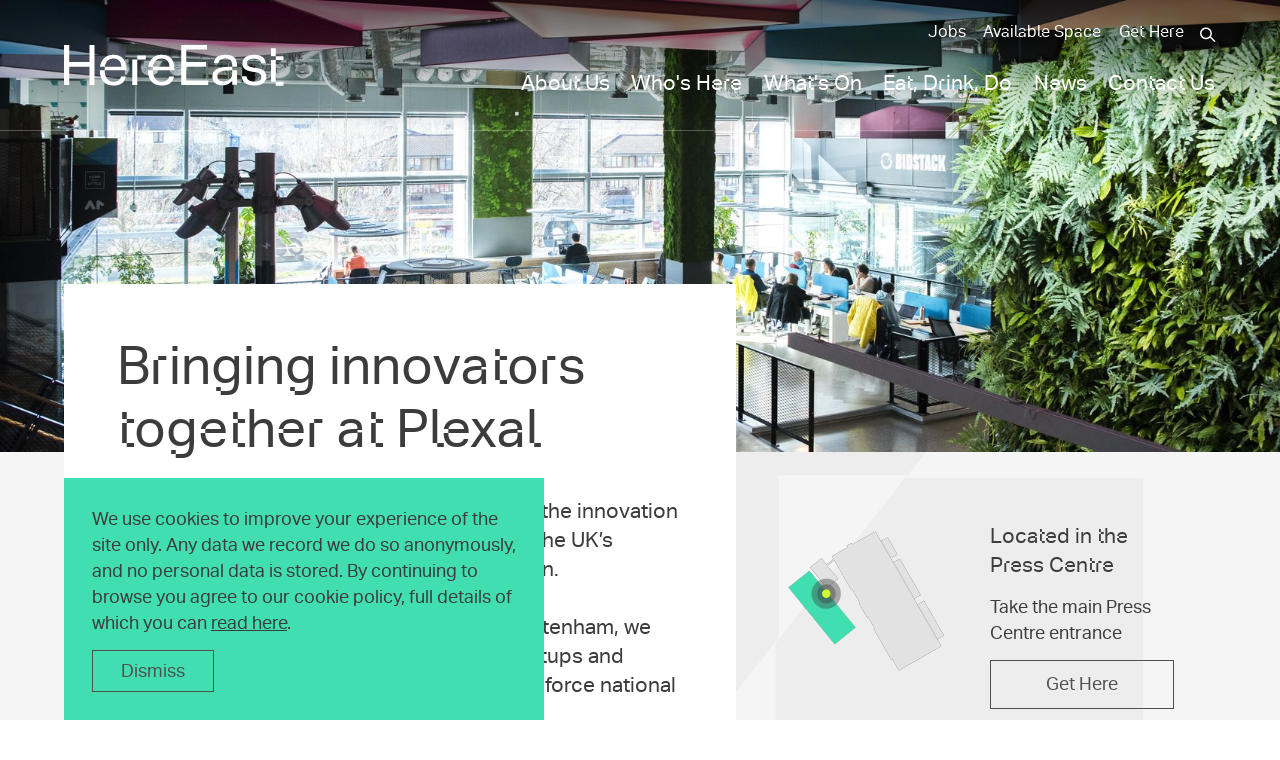

--- FILE ---
content_type: text/html; charset=utf-8
request_url: https://www.hereeast.com/whos-here/plexal/
body_size: 167671
content:





<!doctype html>
<html class="no-js" lang="en">
  <head>
    

    
    <meta charset="utf-8">
    <meta http-equiv="x-ua-compatible" content="ie=edge">
    <title>Here East - Plexal</title>
    <meta name="description" content="Here East is London's home for making. It's a dedicated campus in Hackney that's designed by and for the makers of our future.">
    <meta name="viewport" content="width=device-width, initial-scale=1">

    <link rel="apple-touch-icon" sizes="180x180" href="/static/images/favicons/apple-touch-icon.715a6160a319.png">
    <link rel="icon" type="image/png" sizes="32x32" href="/static/images/favicons/favicon-32x32.3308517a4a27.png">
    <link rel="icon" type="image/png" sizes="16x16" href="/static/images/favicons/favicon-16x16.021963db34e5.png">
    <link rel="manifest" href="/static/images/favicons/site.c5f35f20f053.webmanifest">
    <link rel="mask-icon" href="/static/images/favicons/safari-pinned-tab.1072d3b70445.svg" color="#41deb2">
    <link rel="shortcut icon" href="/static/images/favicons/favicon.0f35013b49f2.ico">
    <meta name="msapplication-TileColor" content="#41deb2">
    <meta name="theme-color" content="#41deb2">

    
    <meta name="twitter:card" content="summary_large_image">
    <meta name="twitter:site" content="@HereEast">
    <meta property="og:site_name" content="Here East">
    <meta property="og:url" content="https://hereeast.com/whos-here/plexal/">
    <meta property="og:title" content="Plexal">
    <meta property="og:description" content="Based in our Press Centre building, Plexal is the innovation and growth company helping to strengthen the UK’s technology capabilities through collaboration. 
 
With teams in London, Manchester and Cheltenham, we work closely with government, industry, startups and academia to drive economic growth and reinforce national security. 
 
Founded by Delancey in 2017, Plexal delivers four core services: creating workspaces for innovators, running innovation programmes and consultancy, building regional growth and helping SMEs scale strategically.">
    
    <meta property="og:image" content="https://s3.eu-west-2.amazonaws.com/here-east-prod/images/plexal_feb2022-13.2e16d0ba.fill-1200x630.jpg">
    <meta name="twitter:image:alt" content="plexal_feb2022-13.jpg">
    

    
    <link rel="stylesheet" type="text/css" href="/static/css/main.74c4a799250d.css">

    
        
    

  </head>
  <body class="">
    <a href="#maincontent" class="sr-only">Skip to main content</a>
    

    
        
<div class="NavigationWrapper">
    <nav class="Navigation Module__content" role="navigation">
        <div class="Navigation__logo">
            <a href="/" aria-label="Here East Home">
                <svg viewBox="0 0 161 30" xmlns="http://www.w3.org/2000/svg"><path d="M0 0h3.776v12.392h14.818V0h3.777v29.299h-3.777V15.921H3.776V29.3H0V0M45.243 23.064c-.355 2.052-1.265 3.666-2.728 4.842-1.466 1.176-3.565 1.765-6.301 1.765-1.724 0-3.216-.267-4.475-.8-1.259-.533-2.298-1.293-3.119-2.278-.821-.985-1.43-2.16-1.827-3.529-.397-1.367-.595-2.885-.595-4.554h3.613v.329c0 2.379.553 4.301 1.662 5.764 1.108 1.464 2.689 2.196 4.741 2.196 1.778 0 3.079-.335 3.9-1.006.82-.67 1.381-1.58 1.683-2.729h3.446zM36.214 7.143c1.642 0 3.051.253 4.228.759 1.176.507 2.14 1.218 2.894 2.134.752.917 1.314 2.01 1.682 3.283.37 1.272.555 2.66.555 4.165v1.026H29.811v-2.668h-3.53c.546-2.817 1.69-4.971 3.427-6.462 1.737-1.492 3.905-2.237 6.506-2.237zm5.787 8.699a11.616 11.616 0 0 0-.472-2.38c-.233-.739-.58-1.367-1.046-1.887-.465-.52-1.053-.93-1.765-1.232-.712-.3-1.56-.451-2.545-.451-1.889 0-3.345.56-4.372 1.683-1.026 1.122-1.69 2.544-1.99 4.267H42zM50.015 29.204h3.571v-18.63h-3.571v18.63zm3.571-18.63h6.321V7.619h-6.32v2.955zM80.493 23.064c-.356 2.052-1.266 3.666-2.73 4.842-1.464 1.176-3.564 1.765-6.3 1.765-1.725 0-3.216-.267-4.475-.8-1.259-.533-2.298-1.293-3.12-2.278-.82-.985-1.43-2.16-1.825-3.529-.398-1.367-.596-2.885-.596-4.554h3.613v.329c0 2.379.553 4.301 1.662 5.764 1.108 1.464 2.689 2.196 4.74 2.196 1.779 0 3.08-.335 3.9-1.006.82-.67 1.382-1.58 1.683-2.729h3.448zm-9.03-15.921c1.642 0 3.05.253 4.227.759 1.177.507 2.141 1.218 2.894 2.134.752.917 1.313 2.01 1.684 3.283.369 1.272.553 2.66.553 4.165v1.026H65.06v-2.668h-3.53c.546-2.817 1.69-4.971 3.426-6.462 1.738-1.492 3.906-2.237 6.506-2.237zm5.787 8.699a11.68 11.68 0 0 0-.472-2.38c-.233-.739-.582-1.367-1.047-1.887-.465-.52-1.054-.93-1.765-1.232-.711-.3-1.56-.451-2.545-.451-1.888 0-3.346.56-4.37 1.683-1.027 1.122-1.69 2.544-1.991 4.267h12.19zM85.74 0h18.964v3.324H89.516v9.191h14.366v3.365H89.516v10.095h15.967v3.324H85.74V0M123.093 18.51h3.53v10.505h-3.448V26.1c-.766.931-1.738 1.732-2.915 2.401-1.176.67-2.64 1.006-4.391 1.006-2.134 0-3.88-.527-5.233-1.58-1.356-1.053-2.032-2.647-2.032-4.78 0-1.423.308-2.592.923-3.509a6.381 6.381 0 0 1 2.462-2.154c1.027-.52 2.182-.89 3.469-1.108a31.274 31.274 0 0 1 3.982-.41l3.653-.124v2.668zm0-3.489c0-1.805-.384-3.104-1.15-3.898-.765-.793-2.01-1.19-3.735-1.19-1.697 0-2.942.28-3.734.842-.795.56-1.314 1.333-1.56 2.318h-3.284c.3-2.134 1.204-3.658 2.71-4.575 1.503-.917 3.5-1.375 5.992-1.375 1.532 0 2.825.184 3.878.554 1.053.37 1.909.896 2.566 1.58.656.684 1.128 1.532 1.417 2.544.287 1.012.43 2.148.43 3.406v.615h-3.53v-.82zm0 3.489l-3.407.123c-1.422.054-2.607.184-3.55.388-.944.204-1.704.49-2.279.857-.574.367-.985.816-1.23 1.347-.247.53-.37 1.164-.37 1.898 0 1.035.321 1.865.964 2.49.643.627 1.703.94 3.182.94 2.134 0 3.782-.517 4.946-1.552 1.162-1.034 1.744-2.449 1.744-4.245V18.51zM133.486 22.819c.245 1.476.868 2.51 1.867 3.097 1 .589 2.36.883 4.084.883 1.807 0 3.086-.308 3.839-.923.752-.616 1.129-1.43 1.129-2.442 0-.848-.253-1.58-.76-2.196-.507-.616-1.512-1.032-3.017-1.251l-2.709-.41c-2.38-.356-4.201-.986-5.459-1.888-1.259-.903-1.889-2.339-1.889-4.309 0-.985.212-1.86.637-2.626a5.824 5.824 0 0 1 1.765-1.95c.752-.533 1.641-.943 2.668-1.23 1.026-.288 2.141-.431 3.345-.431 1.533 0 2.833.164 3.9.492 1.067.328 1.943.774 2.627 1.334a5.4 5.4 0 0 1 1.539 1.99c.342.766.567 1.6.676 2.503h-3.282a6.813 6.813 0 0 0-.616-1.457 3.54 3.54 0 0 0-.986-1.087c-.41-.3-.916-.533-1.518-.698-.602-.163-1.341-.246-2.217-.246-.984 0-1.805.09-2.463.267-.656.178-1.184.418-1.58.718-.398.301-.677.636-.842 1.006a2.855 2.855 0 0 0-.246 1.169c0 .437.056.828.165 1.17.108.342.313.643.615.903.3.26.712.485 1.232.676.52.192 1.19.356 2.01.493l3.08.492c2.49.41 4.275 1.122 5.356 2.134 1.081 1.013 1.621 2.49 1.621 4.432 0 .902-.178 1.73-.533 2.482-.356.753-.89 1.41-1.6 1.97-.713.561-1.601 1-2.669 1.313-1.067.314-2.313.472-3.735.472-1.287 0-2.483-.123-3.592-.37-1.108-.246-2.087-.636-2.934-1.169a6.181 6.181 0 0 1-2.053-2.113c-.52-.875-.82-1.942-.903-3.2h3.448M151.473 8.167h3.572V2.381h-3.572v5.786zm0 18.671h3.572v-15.84h-3.572v15.84zm3.572-15.84h5.623v-2.83h-5.623v2.83zm0 18.794h5.623v-2.954h-5.623v2.954z"/></svg>
            </a>
        </div>
        <div class="Navigation__toggle">
            <button type="button" aria-label="Expand Main Navigation">
                <svg stroke="#3C3C3B" width="22px" height="18px" viewBox="0 0 22 18" version="1.1" xmlns="http://www.w3.org/2000/svg" xmlns:xlink="http://www.w3.org/1999/xlink">
                <g stroke-width="2" fill="none" fill-rule="evenodd" stroke-linecap="square">
                    <path d="M0,1 L20,1"></path>
                    <path d="M0,9 L20,9"></path>
                    <path d="M0,17 L20,17"></path>
                </g>
                </svg>
            </button>
        </div>
        <div class="Navigation__links">
            <div class="Navigation__wrapper" role="menubar">
                
                <div class="NavigationItem -dropdown ">
                    <a class="NavigationItem__link " href="/about/" aria-haspopup="true" aria-expanded="false">
                    <span>About Us</span>
                    
                        <span class="NavigationItem__expand">
                            <svg width="19px" height="19px" viewBox="0 0 19 19" version="1.1" xmlns="http://www.w3.org/2000/svg" xmlns:xlink="http://www.w3.org/1999/xlink">
                            <g stroke-width="2">
                                <path d="M8.5,0.447368421 L8.5,16.7747836"></path>
                                <path d="M0,8.61107603 L17,8.61107603"></path>
                            </g>
                            </svg>
                        </span>
                    
                    </a>
                    
                        

<ul class="SubNavigation" role="menu">

  <li>
    <a class="" href="/about/" role="menuitem">About Us</a>
    
  </li>

  <li>
    <a class="" href="/about/impact/" role="menuitem">Here East Impact</a>
    
  </li>

  <li>
    <a class="" href="/about/community-impact/" role="menuitem">Here East Community</a>
    
  </li>

  <li>
    <a class="" href="/about/different-makes-difference/" role="menuitem">Here East Difference</a>
    
      

	<ul>
	
	    <li class="">
	        <a href="/about/different-makes-difference/here-east-people/">Here East People</a>
	        
	    </li>
	
	    <li class="">
	        <a href="/about/different-makes-difference/here-east-planet/">Here East Planet</a>
	        
	    </li>
	
	</ul>


    
  </li>

</ul>


                    
                </div>
                
                <div class="NavigationItem -dropdown ">
                    <a class="NavigationItem__link -active" href="/whos-here/" aria-haspopup="true" aria-expanded="false">
                    <span>Who&#x27;s Here</span>
                    
                        <span class="NavigationItem__expand">
                            <svg width="19px" height="19px" viewBox="0 0 19 19" version="1.1" xmlns="http://www.w3.org/2000/svg" xmlns:xlink="http://www.w3.org/1999/xlink">
                            <g stroke-width="2">
                                <path d="M8.5,0.447368421 L8.5,16.7747836"></path>
                                <path d="M0,8.61107603 L17,8.61107603"></path>
                            </g>
                            </svg>
                        </span>
                    
                    </a>
                    
                        

<ul class="SubNavigation" role="menu">

  <li>
    <a class="" href="/whos-here/" role="menuitem">All Tenants</a>
    
  </li>

  <li>
    <a class="-active" href="/whos-here/plexal/" role="menuitem">Plexal</a>
    
  </li>

  <li>
    <a class="" href="/whos-here/trampery-gantry/" role="menuitem">The Trampery</a>
    
  </li>

  <li>
    <a class="" href="/whos-here/sports-interactive/" role="menuitem">Sports Interactive</a>
    
  </li>

  <li>
    <a class="" href="/whos-here/university-staffordshire-london/" role="menuitem">University of Staffordshire London</a>
    
  </li>

  <li>
    <a class="" href="/whos-here/studio-wayne-mcgregor/" role="menuitem">Studio Wayne McGregor</a>
    
  </li>

  <li>
    <a class="" href="/whos-here/ucl/" role="menuitem">UCL</a>
    
  </li>

  <li>
    <a class="" href="/whos-here/fiit/" role="menuitem">Fiit</a>
    
  </li>

  <li>
    <a class="" href="/whos-here/loughborough-university-london/" role="menuitem">Loughborough University London</a>
    
  </li>

  <li>
    <a class="" href="/whos-here/hobs-3d/" role="menuitem">Hobs 3D</a>
    
  </li>

  <li>
    <a class="" href="/whos-here/scope/" role="menuitem">Scope</a>
    
  </li>

  <li>
    <a class="" href="/whos-here/ford-mobility/" role="menuitem">Ford Mobility</a>
    
  </li>

  <li>
    <a class="" href="/whos-here/barratt-london/" role="menuitem">Barratt London</a>
    
  </li>

  <li>
    <a class="" href="/whos-here/apl-logistics/" role="menuitem">APL Logistics</a>
    
  </li>

  <li>
    <a class="" href="/whos-here/neopost/" role="menuitem">Quadient</a>
    
  </li>

  <li>
    <a class="" href="/whos-here/lma/" role="menuitem">LMA</a>
    
  </li>

  <li>
    <a class="" href="/whos-here/teesside-university-london/" role="menuitem">Teesside University London</a>
    
  </li>

  <li>
    <a class="" href="/whos-here/VandA-East/" role="menuitem">V&amp;A East</a>
    
  </li>

  <li>
    <a class="" href="/whos-here/hawklondon/" role="menuitem">Hawk London</a>
    
  </li>

  <li>
    <a class="" href="/whos-here/plykea/" role="menuitem">Plykea</a>
    
  </li>

</ul>


                    
                </div>
                
                <div class="NavigationItem ">
                    <a class="NavigationItem__link " href="/events/">
                    <span>What&#x27;s On</span>
                    
                    </a>
                    
                </div>
                
                <div class="NavigationItem -dropdown ">
                    <a class="NavigationItem__link " href="/eat-drink-do/" aria-haspopup="true" aria-expanded="false">
                    <span>Eat, Drink, Do</span>
                    
                        <span class="NavigationItem__expand">
                            <svg width="19px" height="19px" viewBox="0 0 19 19" version="1.1" xmlns="http://www.w3.org/2000/svg" xmlns:xlink="http://www.w3.org/1999/xlink">
                            <g stroke-width="2">
                                <path d="M8.5,0.447368421 L8.5,16.7747836"></path>
                                <path d="M0,8.61107603 L17,8.61107603"></path>
                            </g>
                            </svg>
                        </span>
                    
                    </a>
                    
                        

<ul class="SubNavigation" role="menu">

  <li>
    <a class="" href="/eat-drink-do/" role="menuitem">All Retailers</a>
    
  </li>

  <li>
    <a class="" href="/eat-drink-do/the-breakfast-club/" role="menuitem">The Breakfast Club</a>
    
  </li>

  <li>
    <a class="" href="/eat-drink-do/f45-stratford/" role="menuitem">F45 Stratford</a>
    
  </li>

  <li>
    <a class="" href="/eat-drink-do/randys-wing-bar/" role="menuitem">Randy&#x27;s Wing Bar</a>
    
  </li>

  <li>
    <a class="" href="/eat-drink-do/bucks-barbers/" role="menuitem">Bucks Barbers</a>
    
  </li>

  <li>
    <a class="" href="/eat-drink-do/change-please/" role="menuitem">Change Please</a>
    
  </li>

  <li>
    <a class="" href="/eat-drink-do/four-quarters/" role="menuitem">Four Quarters</a>
    
  </li>

  <li>
    <a class="" href="/eat-drink-do/gotto-trattoria/" role="menuitem">Gotto Trattoria</a>
    
  </li>

  <li>
    <a class="" href="/eat-drink-do/saint-espresso/" role="menuitem">Saint Espresso</a>
    
  </li>

  <li>
    <a class="" href="/eat-drink-do/lock-inn/" role="menuitem">The Lock Inn</a>
    
  </li>

  <li>
    <a class="" href="/eat-drink-do/aura-organics-spa/" role="menuitem">Aura Organics Spa</a>
    
  </li>

  <li>
    <a class="" href="/eat-drink-do/fs8-stratford/" role="menuitem">FS8 Stratford</a>
    
  </li>

</ul>


                    
                </div>
                
                <div class="NavigationItem ">
                    <a class="NavigationItem__link " href="/news/">
                    <span>News</span>
                    
                    </a>
                    
                </div>
                
                <div class="NavigationItem -dropdown -last">
                    <a class="NavigationItem__link " href="/contact/" aria-haspopup="true" aria-expanded="false">
                    <span>Contact Us</span>
                    
                        <span class="NavigationItem__expand">
                            <svg width="19px" height="19px" viewBox="0 0 19 19" version="1.1" xmlns="http://www.w3.org/2000/svg" xmlns:xlink="http://www.w3.org/1999/xlink">
                            <g stroke-width="2">
                                <path d="M8.5,0.447368421 L8.5,16.7747836"></path>
                                <path d="M0,8.61107603 L17,8.61107603"></path>
                            </g>
                            </svg>
                        </span>
                    
                    </a>
                    
                        

<ul class="SubNavigation" role="menu">

  <li>
    <a class="" href="/contact/" role="menuitem">Contact Us</a>
    
  </li>

  <li>
    <a class="" href="/contact/available-space/" role="menuitem">Available Space</a>
    
  </li>

  <li>
    <a class="" href="/contact/our-event-spaces/" role="menuitem">Our event spaces</a>
    
  </li>

</ul>


                    
                </div>
                
            </div>
            <div class="NavigationSecondary">
    
        <a href="/jobs/">Jobs</a>
    
        <a href="/contact/available-space/">Available Space</a>
    
        <a href="/get-here/">Get Here</a>
    
</div>
        </div>
        <div class="Navigation__search">
            <button class="Navigation__search-toggle" type="button" aria-label="Search">
                <svg stroke="#404042" aria-hidden="true" viewbox="0 0 21 20" width="21" height="20" xmlns="http://www.w3.org/2000/svg">
                <g transform="translate(1 1)" stroke-width="2" fill="none" fill-rule="evenodd">
                    <circle cx="6.842" cy="6.842" r="6.842"/>
                    <path d="M12.632 11.579L18 17" stroke-linecap="square"/>
                </g>
                </svg>
            </button>
            <label for="search" class="sr-only">What are you searching for?</label>
            <form action="/search/" method="get" class="Navigation__search-input" autocomplete="off">
                <input id="search" name="s" placeholder="What are you searching for?" type="text" />
                <button class="Navigation__search-close" type="button" aria-label="Search">
                <svg stroke="#3C3C3B" viewBox="0 0 22 22" xmlns="http://www.w3.org/2000/svg"><g stroke-width="2" fill="none" fill-rule="evenodd" stroke-linecap="square"><path d="M2.161 19.839L19.84 2.16M2.161 2.161L19.84 19.84"/></g></svg>
                </button>
            </form>
        </div>

    </nav>
</div>

    

    

    <div id="maincontent">
        
  <section class="PageHeader ">
    
    <div class="PageHeader__img">
        <picture aria-hidden="true"><source srcset="https://s3.eu-west-2.amazonaws.com/here-east-prod/images/plexal_feb2022-13.2e16d0ba.fill-1700x600.jpg"  media="(min-width: 920px)"> <img alt="plexal_feb2022-13.jpg" src="https://s3.eu-west-2.amazonaws.com/here-east-prod/images/plexal_feb2022-13.2e16d0ba.fill-640x500.jpg"></picture>
    </div>
    
    <div class="Module__content">
      <div class="PageHeader__content">
        
        
  <h1>Bringing innovators together at Plexal</h1>

  
  <div class="PageHeader__description">
    <p>Based in our Press Centre building, Plexal is the innovation and growth company helping to strengthen the UK’s technology capabilities through collaboration. <br> <br>With teams in London, Manchester and Cheltenham, we work closely with government, industry, startups and academia to drive economic growth and reinforce national security. <br> <br>Founded by Delancey in 2017, Plexal delivers four core services: creating workspaces for innovators, running innovation programmes and consultancy, building regional growth and helping SMEs scale strategically.</p>
  </div>
  
  <p class="PageHeader__logo"><img alt="Plexal logo" src="https://s3.eu-west-2.amazonaws.com/here-east-prod/images/logo-plexal-new_copy_2.max-200x120.png" srcset="https://s3.eu-west-2.amazonaws.com/here-east-prod/images/logo-plexal-new_copy_2.max-200x120.png, https://s3.eu-west-2.amazonaws.com/here-east-prod/images/logo-plexal-new_copy_2.max-400x240.png 2x"></p>

      </div>

      
  <div class="PageHeader__panel PageHeader__panel--flowtop PageHeader__panel--right">
    
      

<div class="PromoTile ">
  <div class="PromoTile__img CenterMap__map press entrance-press">
    <svg xmlns="http://www.w3.org/2000/svg" xmlns:xlink="http://www.w3.org/1999/xlink" viewBox="0 0 1291 1063">
  <defs>
    <path id="path-1" d="M0 0h1292v1063H0z"/>
  </defs>
  <g fill="none" fill-rule="evenodd">
    <g class="CenterMap__map--background">
      <path fill="#F5F5F5" fill-rule="nonzero" d="M0 0h1291v1063H0z"/>
      <mask id="mask-2" fill="#fff">
        <use xlink:href="#path-1"/>
      </mask>
      <g mask="url(#mask-2)" opacity=".6">
        <path stroke="#DEEFEF" stroke-width="60" d="M-214.298-17.176C-124.358 127.879-62.332 229.03-28.22 286.278c51.167 85.872 227.335 330.037 270.366 388.75 43.03 58.713 256.517 354.173 282.03 388.335 25.515 34.16 86.699 101.6 107.5 143.487 20.803 41.887 98.656 45.667 68.113 308.197"/>
        <path stroke="#E8E8E8" stroke-width="20" d="M1219 1061L722.894 169.558c-22.613-48.306-27.944-97.12-15.99-146.441 11.952-49.322 19.944-76.73 23.975-82.222M1096.08 862.66l-303.157 172.018c-5.488 5.795-12.134 7.244-19.939 4.347-7.804-2.898-65.34-105.627-172.61-308.187M933.707 536.822l-79.941 43.358M822.707 330.822l-79.941 43.358M153.98 331.146l83.608 104.507c3.781 11.176 8.34 13.97 13.675 8.382C256.6 438.447 401.511 321.485 686 93.149M-570.696 648.289c163.153-44.576 287.4-83.959 372.743-118.15 85.342-34.191 155.153-72.555 209.432-115.09 27.618-21.157 50.512-37.207 68.68-48.15 18.17-10.943 44.462-25.256 78.878-42.94l412.208-372.06"/>
        <path fill="#DAF2EB" d="M1862 1119.763c-303.799-484.403-472.417-774.296-505.856-869.677-26.71-76.188-31.03-139.55-12.958-190.086H1862v1059.763z" transform="translate(-571 -60)"/>
      </g>
      <g fill="#3C3C3B" fill-rule="nonzero" opacity=".5">
        <path d="M439.106 735.004h3.346c.737 0 1.346.08 1.827.238.48.159.859.373 1.134.644.275.27.467.586.574.945.107.36.161.74.161 1.141 0 .42-.056.821-.168 1.204a2.399 2.399 0 0 1-.588 1.008c-.28.29-.658.518-1.134.686-.476.168-1.078.252-1.806.252h-2.072V745h-1.274v-9.996zm3.332 5.026c.485 0 .887-.047 1.204-.14.317-.093.565-.229.742-.406a1.44 1.44 0 0 0 .371-.637c.07-.247.105-.525.105-.833a2.86 2.86 0 0 0-.112-.84 1.258 1.258 0 0 0-.392-.602c-.187-.159-.436-.278-.749-.357-.313-.08-.707-.119-1.183-.119h-2.044v3.934h2.058zm9.324 3.976c-.261.317-.593.59-.994.819-.401.229-.9.343-1.498.343-.364 0-.698-.044-1.001-.133a2.16 2.16 0 0 1-.784-.406 1.853 1.853 0 0 1-.511-.679 2.31 2.31 0 0 1-.182-.952c0-.495.105-.896.315-1.204.21-.308.49-.55.84-.728a4.14 4.14 0 0 1 1.183-.378c.439-.075.891-.121 1.358-.14l1.246-.042v-.28c0-.616-.13-1.06-.392-1.33-.261-.27-.686-.406-1.274-.406-.579 0-1.003.096-1.274.287a1.33 1.33 0 0 0-.532.791l-1.106-.126c.13-.663.443-1.146.938-1.449.495-.303 1.167-.455 2.016-.455.523 0 .964.063 1.323.189.36.126.651.306.875.539.224.233.385.523.483.868.098.345.147.733.147 1.162V745h-1.176v-.994zm-.028-2.632l-1.162.042a6.818 6.818 0 0 0-1.232.14c-.327.075-.586.175-.777.301a1.053 1.053 0 0 0-.406.469c-.08.187-.119.401-.119.644 0 .364.11.656.329.875.22.22.581.329 1.085.329.719 0 1.279-.177 1.68-.532.401-.355.602-.84.602-1.456v-.812zm3.052-3.612h1.204v1.12c.27-.401.588-.71.952-.924a2.25 2.25 0 0 1 1.162-.322c.252 0 .467.019.644.056l-.154 1.134a5.86 5.86 0 0 0-.28-.049 2.084 2.084 0 0 0-.994.098c-.233.08-.453.212-.658.399a1.977 1.977 0 0 0-.483.616 1.793 1.793 0 0 0-.175.812V745h-1.218v-7.238zm5.124-2.758h1.204v5.824l3.388-3.066h1.47l-2.59 2.422 2.87 4.816h-1.386l-2.394-4.102-1.358 1.218V745h-1.204v-9.996zm13.23 7.966c-.121.7-.432 1.25-.931 1.652-.5.401-1.216.602-2.149.602-1.101 0-1.946-.334-2.534-1.001-.588-.667-.882-1.598-.882-2.793 0-.625.084-1.18.252-1.666.168-.485.404-.891.707-1.218a3.038 3.038 0 0 1 1.085-.749c.42-.173.877-.259 1.372-.259.56 0 1.04.089 1.442.266.401.177.73.422.987.735s.448.684.574 1.113c.126.43.189.9.189 1.414v.616h-5.376c0 .364.049.702.147 1.015.098.313.238.583.42.812.182.229.408.408.679.539.27.13.583.196.938.196.607 0 1.05-.114 1.33-.343.28-.229.471-.539.574-.931h1.176zm-1.106-2.198a3.64 3.64 0 0 0-.112-.938 1.961 1.961 0 0 0-.35-.721 1.595 1.595 0 0 0-.616-.469 2.231 2.231 0 0 0-.91-.168c-.644 0-1.146.196-1.505.588-.36.392-.572.961-.637 1.708h4.13zm3.612 2.114c.084.504.296.856.637 1.057.34.2.805.301 1.393.301.616 0 1.052-.105 1.309-.315.257-.21.385-.488.385-.833 0-.14-.016-.273-.049-.399a.756.756 0 0 0-.189-.336 1.218 1.218 0 0 0-.392-.259 2.84 2.84 0 0 0-.658-.182l-.924-.14c-.41-.065-.77-.15-1.078-.252a2.688 2.688 0 0 1-.784-.399 1.547 1.547 0 0 1-.483-.602 2.085 2.085 0 0 1-.161-.861c0-.336.072-.635.217-.896.145-.261.345-.483.602-.665a2.92 2.92 0 0 1 .91-.42 4.22 4.22 0 0 1 1.141-.147c.523 0 .959.051 1.309.154.35.103.637.243.861.42.224.177.397.387.518.63s.215.5.28.77l-1.106.182a2.978 2.978 0 0 0-.224-.518 1.114 1.114 0 0 0-.336-.371 1.555 1.555 0 0 0-.511-.224 3.08 3.08 0 0 0-.749-.077c-.336 0-.616.03-.84.091-.224.06-.404.142-.539.245a.891.891 0 0 0-.287.343.972.972 0 0 0-.084.399c0 .15.019.282.056.399.037.117.107.22.21.308.103.089.243.166.42.231s.406.121.686.168l1.05.168c.85.14 1.458.383 1.827.728s.553.85.553 1.512c0 .308-.06.59-.182.847a1.87 1.87 0 0 1-.546.672c-.243.191-.546.34-.91.448a4.522 4.522 0 0 1-1.274.161c-.439 0-.847-.042-1.225-.126a3.145 3.145 0 0 1-1.001-.399 2.113 2.113 0 0 1-.7-.721c-.177-.299-.28-.663-.308-1.092h1.176zm10.542-.728c.112.7.39 1.206.833 1.519.443.313 1.104.469 1.981.469.439 0 .805-.049 1.099-.147.294-.098.53-.229.707-.392.177-.163.303-.355.378-.574a2.274 2.274 0 0 0 .042-1.26 1.164 1.164 0 0 0-.273-.497 1.75 1.75 0 0 0-.56-.392 3.667 3.667 0 0 0-.917-.266l-1.26-.224a7.497 7.497 0 0 1-1.316-.336 3.293 3.293 0 0 1-.973-.539 2.071 2.071 0 0 1-.602-.819c-.135-.327-.203-.723-.203-1.19 0-.457.096-.859.287-1.204a2.61 2.61 0 0 1 .777-.868 3.393 3.393 0 0 1 1.162-.518 5.993 5.993 0 0 1 1.456-.168c.663 0 1.216.072 1.659.217.443.145.805.338 1.085.581.28.243.492.52.637.833.145.313.254.632.329.959l-1.204.238c-.075-.28-.17-.53-.287-.749a1.64 1.64 0 0 0-.462-.546 2.024 2.024 0 0 0-.707-.329 4.019 4.019 0 0 0-1.022-.112c-.457 0-.84.042-1.148.126a2.11 2.11 0 0 0-.742.343c-.187.145-.32.317-.399.518-.08.2-.119.413-.119.637 0 .243.03.455.091.637.06.182.163.338.308.469.145.13.334.243.567.336.233.093.523.173.868.238l1.4.252c1.036.196 1.797.52 2.282.973.485.453.728 1.118.728 1.995 0 .401-.077.777-.231 1.127-.154.35-.383.656-.686.917a3.289 3.289 0 0 1-1.141.616c-.457.15-.994.224-1.61.224a6.802 6.802 0 0 1-1.603-.175 3.608 3.608 0 0 1-1.253-.553 2.841 2.841 0 0 1-.854-.966c-.215-.392-.345-.859-.392-1.4h1.288zm8.526-3.43h-1.12v-.966h1.12v-1.974h1.218v1.974h1.918v.966h-1.918v4.242c0 .355.08.64.238.854.159.215.401.322.728.322a2.711 2.711 0 0 0 .966-.154l.21.938c-.187.065-.39.119-.609.161-.22.042-.478.063-.777.063-.41 0-.742-.06-.994-.182a1.48 1.48 0 0 1-.602-.518c-.15-.224-.25-.49-.301-.798a6.145 6.145 0 0 1-.077-1.008v-3.92zm4.438-.966h1.204v1.12c.27-.401.588-.71.952-.924a2.25 2.25 0 0 1 1.162-.322c.252 0 .467.019.644.056l-.154 1.134a5.86 5.86 0 0 0-.28-.049 2.084 2.084 0 0 0-.994.098c-.233.08-.453.212-.658.399a1.977 1.977 0 0 0-.483.616 1.793 1.793 0 0 0-.175.812V745h-1.218v-7.238zm10.934 5.208c-.121.7-.432 1.25-.931 1.652-.5.401-1.216.602-2.149.602-1.101 0-1.946-.334-2.534-1.001-.588-.667-.882-1.598-.882-2.793 0-.625.084-1.18.252-1.666.168-.485.404-.891.707-1.218a3.038 3.038 0 0 1 1.085-.749c.42-.173.877-.259 1.372-.259.56 0 1.04.089 1.442.266.401.177.73.422.987.735s.448.684.574 1.113c.126.43.189.9.189 1.414v.616h-5.376c0 .364.049.702.147 1.015.098.313.238.583.42.812.182.229.408.408.679.539.27.13.583.196.938.196.607 0 1.05-.114 1.33-.343.28-.229.471-.539.574-.931h1.176zm-1.106-2.198a3.64 3.64 0 0 0-.112-.938 1.961 1.961 0 0 0-.35-.721 1.595 1.595 0 0 0-.616-.469 2.231 2.231 0 0 0-.91-.168c-.644 0-1.146.196-1.505.588-.36.392-.572.961-.637 1.708h4.13zm9.086 2.198c-.121.7-.432 1.25-.931 1.652-.5.401-1.216.602-2.149.602-1.101 0-1.946-.334-2.534-1.001-.588-.667-.882-1.598-.882-2.793 0-.625.084-1.18.252-1.666.168-.485.404-.891.707-1.218a3.038 3.038 0 0 1 1.085-.749c.42-.173.877-.259 1.372-.259.56 0 1.04.089 1.442.266.401.177.73.422.987.735s.448.684.574 1.113c.126.43.189.9.189 1.414v.616h-5.376c0 .364.049.702.147 1.015.098.313.238.583.42.812.182.229.408.408.679.539.27.13.583.196.938.196.607 0 1.05-.114 1.33-.343.28-.229.471-.539.574-.931h1.176zm-1.106-2.198a3.64 3.64 0 0 0-.112-.938 1.961 1.961 0 0 0-.35-.721 1.595 1.595 0 0 0-.616-.469 2.231 2.231 0 0 0-.91-.168c-.644 0-1.146.196-1.505.588-.36.392-.572.961-.637 1.708h4.13zm3.248-2.044h-1.12v-.966h1.12v-1.974h1.218v1.974h1.918v.966h-1.918v4.242c0 .355.08.64.238.854.159.215.401.322.728.322a2.711 2.711 0 0 0 .966-.154l.21.938c-.187.065-.39.119-.609.161-.22.042-.478.063-.777.063-.41 0-.742-.06-.994-.182a1.48 1.48 0 0 1-.602-.518c-.15-.224-.25-.49-.301-.798a6.145 6.145 0 0 1-.077-1.008v-3.92z" transform="rotate(-30 1112.997 17.255)"/>
        <path d="M-6.41 29.297h1.289v8.848h5.18l-.196 1.148H-6.41v-9.996zM7.41 37.263c-.122.7-.432 1.251-.931 1.652-.5.402-1.216.602-2.15.602-1.1 0-1.945-.333-2.533-1-.588-.668-.882-1.599-.882-2.794 0-.625.084-1.18.252-1.666.168-.485.403-.89.707-1.218a3.038 3.038 0 0 1 1.085-.749c.42-.172.877-.259 1.372-.259.56 0 1.04.09 1.442.266.401.178.73.423.987.735.256.313.448.684.574 1.113.126.43.189.901.189 1.414v.616H2.145c0 .365.049.703.147 1.015.098.313.238.584.42.812.182.23.408.409.679.54.27.13.583.195.938.195.606 0 1.05-.114 1.33-.343.28-.228.471-.538.574-.93h1.176zm-1.106-2.198a3.64 3.64 0 0 0-.112-.938 1.961 1.961 0 0 0-.35-.72 1.595 1.595 0 0 0-.616-.47 2.231 2.231 0 0 0-.91-.168c-.644 0-1.146.196-1.505.588-.36.393-.572.962-.637 1.708h4.13zm3.612 2.114c.084.505.296.857.637 1.057.34.201.805.301 1.393.301.616 0 1.052-.105 1.309-.315.256-.21.385-.487.385-.833 0-.14-.017-.273-.05-.399a.756.756 0 0 0-.188-.336 1.218 1.218 0 0 0-.392-.259 2.84 2.84 0 0 0-.658-.182l-.924-.14c-.41-.065-.77-.149-1.078-.252a2.688 2.688 0 0 1-.784-.399 1.547 1.547 0 0 1-.483-.602 2.085 2.085 0 0 1-.161-.86c0-.337.072-.635.217-.897.144-.26.345-.483.602-.665a2.92 2.92 0 0 1 .91-.42 4.22 4.22 0 0 1 1.14-.147c.523 0 .96.052 1.31.154.35.103.637.243.86.42.225.178.397.388.519.63.121.243.214.5.28.77l-1.106.182a2.978 2.978 0 0 0-.224-.518 1.114 1.114 0 0 0-.336-.37 1.555 1.555 0 0 0-.511-.225 3.08 3.08 0 0 0-.75-.077c-.335 0-.615.03-.84.091-.223.061-.403.143-.538.245a.891.891 0 0 0-.287.343.972.972 0 0 0-.084.4c0 .149.018.282.056.398.037.117.107.22.21.308.102.09.242.166.42.231.177.066.406.122.686.168l1.05.168c.85.14 1.458.383 1.827.728.368.346.553.85.553 1.512 0 .309-.06.59-.182.847a1.87 1.87 0 0 1-.546.672c-.243.192-.546.341-.91.448a4.522 4.522 0 0 1-1.274.161c-.439 0-.847-.042-1.225-.126a3.145 3.145 0 0 1-1.001-.399 2.113 2.113 0 0 1-.7-.72c-.178-.3-.28-.663-.308-1.093h1.176zm6.524-5.124h1.204v1.106c.354-.476.746-.816 1.176-1.022.43-.205.882-.308 1.358-.308.821 0 1.43.224 1.827.672.396.449.595 1.106.595 1.974v4.816H21.38v-4.578c0-.672-.122-1.145-.364-1.42-.243-.276-.616-.414-1.12-.414-.27 0-.54.047-.805.14a1.988 1.988 0 0 0-.721.448c-.234.206-.41.423-.532.651-.122.23-.182.525-.182.89v4.283h-1.218v-7.238zm14.238 5.208c-.122.7-.432 1.251-.931 1.652-.5.402-1.216.602-2.15.602-1.1 0-1.945-.333-2.533-1-.588-.668-.882-1.599-.882-2.794 0-.625.084-1.18.252-1.666.168-.485.403-.89.707-1.218a3.038 3.038 0 0 1 1.085-.749c.42-.172.877-.259 1.372-.259.56 0 1.04.09 1.442.266.401.178.73.423.987.735.256.313.448.684.574 1.113.126.43.189.901.189 1.414v.616h-5.376c0 .365.049.703.147 1.015.098.313.238.584.42.812.182.23.408.409.679.54.27.13.583.195.938.195.606 0 1.05-.114 1.33-.343.28-.228.471-.538.574-.93h1.176zm-1.106-2.198a3.64 3.64 0 0 0-.112-.938 1.961 1.961 0 0 0-.35-.72 1.595 1.595 0 0 0-.616-.47 2.231 2.231 0 0 0-.91-.168c-.644 0-1.146.196-1.505.588-.36.393-.572.962-.637 1.708h4.13zm2.8 5.768c.261.094.522.14.784.14.298 0 .53-.077.693-.23.163-.155.324-.441.483-.862l.294-.77-3.066-7.056h1.414l2.282 5.684 2.086-5.684h1.344L35.52 39.98c-.13.327-.262.614-.392.861-.13.248-.276.46-.434.637-.159.178-.348.31-.567.4-.22.088-.488.132-.805.132-.224 0-.425-.014-.602-.042a3.446 3.446 0 0 1-.588-.154l.238-.98zm13.37-11.536h1.358l3.878 9.996h-1.4l-1.05-2.786h-4.284l-1.05 2.786h-1.344l3.892-9.996zm2.394 6.09l-1.764-4.634-1.736 4.634h3.5zm2.464-3.332h1.414l2.156 5.88 2.198-5.88h1.344l-2.912 7.238h-1.302l-2.898-7.238zm14.224 5.208c-.122.7-.432 1.251-.931 1.652-.5.402-1.216.602-2.15.602-1.1 0-1.945-.333-2.533-1-.588-.668-.882-1.599-.882-2.794 0-.625.084-1.18.252-1.666.168-.485.403-.89.707-1.218a3.038 3.038 0 0 1 1.085-.749c.42-.172.877-.259 1.372-.259.56 0 1.04.09 1.442.266.401.178.73.423.987.735.256.313.448.684.574 1.113.126.43.189.901.189 1.414v.616h-5.376c0 .365.049.703.147 1.015.098.313.238.584.42.812.182.23.408.409.679.54.27.13.583.195.938.195.606 0 1.05-.114 1.33-.343.28-.228.471-.538.574-.93h1.176zm-1.106-2.198a3.64 3.64 0 0 0-.112-.938 1.961 1.961 0 0 0-.35-.72 1.595 1.595 0 0 0-.616-.47 2.231 2.231 0 0 0-.91-.168c-.644 0-1.146.196-1.505.588-.36.393-.572.962-.637 1.708h4.13zm2.828-3.01h1.204v1.106c.354-.476.746-.816 1.176-1.022.43-.205.882-.308 1.358-.308.821 0 1.43.224 1.827.672.396.449.595 1.106.595 1.974v4.816h-1.218v-4.578c0-.672-.122-1.145-.364-1.42-.243-.276-.616-.414-1.12-.414-.27 0-.54.047-.805.14a1.988 1.988 0 0 0-.721.448c-.234.206-.41.423-.532.651-.122.23-.182.525-.182.89v4.283h-1.218v-7.238zm7.938 0H75.7v4.564c0 .673.11 1.148.329 1.428.22.28.576.42 1.07.42.542 0 1.032-.195 1.47-.588.234-.205.411-.422.533-.65.121-.23.182-.525.182-.89v-4.284h1.218v7.238h-1.204v-1.12c-.355.467-.738.808-1.148 1.022-.41.215-.854.322-1.33.322-.822 0-1.417-.221-1.785-.665-.369-.443-.553-1.108-.553-1.995v-4.802zm14.154 5.208c-.122.7-.432 1.251-.931 1.652-.5.402-1.216.602-2.15.602-1.1 0-1.945-.333-2.533-1-.588-.668-.882-1.599-.882-2.794 0-.625.084-1.18.252-1.666.168-.485.403-.89.707-1.218a3.038 3.038 0 0 1 1.085-.749c.42-.172.877-.259 1.372-.259.56 0 1.04.09 1.442.266.401.178.73.423.987.735.256.313.448.684.574 1.113.126.43.189.901.189 1.414v.616h-5.376c0 .365.049.703.147 1.015.098.313.238.584.42.812.182.23.408.409.679.54.27.13.583.195.938.195.606 0 1.05-.114 1.33-.343.28-.228.471-.538.574-.93h1.176zm-1.106-2.198a3.64 3.64 0 0 0-.112-.938 1.961 1.961 0 0 0-.35-.72 1.595 1.595 0 0 0-.616-.47 2.231 2.231 0 0 0-.91-.168c-.644 0-1.146.196-1.505.588-.36.393-.572.962-.637 1.708h4.13z" transform="rotate(-39 573.388 -484.58)"/>
        <path d="M196.669 666.21h6.468v1.134h-5.18v3.136h4.9v1.148h-4.9v3.444h5.446l-.21 1.134h-6.524v-9.996zm12.656 9.002c-.262.317-.593.59-.994.819-.402.229-.901.343-1.498.343-.364 0-.698-.044-1.001-.133a2.16 2.16 0 0 1-.784-.406 1.853 1.853 0 0 1-.511-.679 2.31 2.31 0 0 1-.182-.952c0-.495.105-.896.315-1.204.21-.308.49-.55.84-.728a4.14 4.14 0 0 1 1.183-.378c.438-.075.891-.121 1.358-.14l1.246-.042v-.28c0-.616-.131-1.06-.392-1.33-.262-.27-.686-.406-1.274-.406-.579 0-1.004.096-1.274.287a1.33 1.33 0 0 0-.532.791l-1.106-.126c.13-.663.443-1.146.938-1.449.494-.303 1.166-.455 2.016-.455.522 0 .963.063 1.323.189.359.126.65.306.875.539.224.233.385.523.483.868.098.345.147.733.147 1.162v4.704h-1.176v-.994zm-.028-2.632l-1.162.042a6.818 6.818 0 0 0-1.232.14c-.327.075-.586.175-.777.301a1.053 1.053 0 0 0-.406.469c-.08.187-.12.401-.12.644 0 .364.11.656.33.875.219.22.58.329 1.085.329.718 0 1.278-.177 1.68-.532.401-.355.602-.84.602-1.456v-.812zm3.836 1.512c.084.504.296.856.637 1.057.34.2.805.301 1.393.301.616 0 1.052-.105 1.309-.315.256-.21.385-.488.385-.833 0-.14-.017-.273-.05-.399a.756.756 0 0 0-.188-.336 1.218 1.218 0 0 0-.392-.259 2.84 2.84 0 0 0-.658-.182l-.924-.14c-.411-.065-.77-.15-1.078-.252a2.688 2.688 0 0 1-.784-.399 1.547 1.547 0 0 1-.483-.602 2.085 2.085 0 0 1-.161-.861c0-.336.072-.635.217-.896.144-.261.345-.483.602-.665a2.92 2.92 0 0 1 .91-.42 4.22 4.22 0 0 1 1.14-.147c.523 0 .96.051 1.31.154.35.103.637.243.86.42.225.177.397.387.519.63.121.243.214.5.28.77l-1.106.182a2.978 2.978 0 0 0-.224-.518 1.114 1.114 0 0 0-.336-.371 1.555 1.555 0 0 0-.511-.224 3.08 3.08 0 0 0-.75-.077c-.335 0-.615.03-.84.091-.223.06-.403.142-.538.245a.891.891 0 0 0-.287.343.972.972 0 0 0-.084.399c0 .15.018.282.056.399.037.117.107.22.21.308.102.089.242.166.42.231.177.065.406.121.686.168l1.05.168c.849.14 1.458.383 1.827.728.368.345.553.85.553 1.512 0 .308-.061.59-.182.847a1.87 1.87 0 0 1-.546.672c-.243.191-.546.34-.91.448a4.522 4.522 0 0 1-1.274.161c-.439 0-.847-.042-1.225-.126a3.145 3.145 0 0 1-1.001-.399 2.113 2.113 0 0 1-.7-.721c-.178-.299-.28-.663-.308-1.092h1.176zm6.944-4.158h-1.12v-.966h1.12v-1.974h1.218v1.974h1.918v.966h-1.918v4.242c0 .355.079.64.238.854.158.215.401.322.728.322a2.711 2.711 0 0 0 .966-.154l.21.938c-.187.065-.39.119-.61.161-.219.042-.478.063-.776.063-.411 0-.742-.06-.994-.182a1.48 1.48 0 0 1-.602-.518c-.15-.224-.25-.49-.301-.798a6.145 6.145 0 0 1-.077-1.008v-3.92zm7.728-3.724h3.318c.709 0 1.292.068 1.75.203.457.135.819.317 1.085.546.266.229.45.5.553.812.102.313.154.646.154 1.001 0 .457-.105.868-.315 1.232-.21.364-.577.667-1.1.91.337.13.614.282.834.455.219.173.396.364.532.574.135.21.228.43.28.658.051.229.077.464.077.707 0 .41-.063.791-.19 1.141a2.31 2.31 0 0 1-.608.917c-.28.261-.649.467-1.106.616-.458.15-1.022.224-1.694.224h-3.57v-9.996zm3.486 4.228c.756 0 1.297-.138 1.624-.413.326-.275.49-.679.49-1.211 0-.541-.175-.933-.525-1.176-.35-.243-.95-.364-1.8-.364h-2.015v3.164h2.226zm.042 4.704c.457 0 .837-.042 1.14-.126.304-.084.547-.203.729-.357a1.2 1.2 0 0 0 .378-.56c.07-.22.105-.469.105-.749 0-.588-.173-1.038-.518-1.351-.346-.313-.924-.469-1.736-.469h-2.366v3.612h2.268zm9.66.07c-.262.317-.593.59-.994.819-.402.229-.901.343-1.498.343-.364 0-.698-.044-1.001-.133a2.16 2.16 0 0 1-.784-.406 1.853 1.853 0 0 1-.511-.679 2.31 2.31 0 0 1-.182-.952c0-.495.105-.896.315-1.204.21-.308.49-.55.84-.728a4.14 4.14 0 0 1 1.183-.378c.438-.075.891-.121 1.358-.14l1.246-.042v-.28c0-.616-.131-1.06-.392-1.33-.262-.27-.686-.406-1.274-.406-.579 0-1.004.096-1.274.287a1.33 1.33 0 0 0-.532.791l-1.106-.126c.13-.663.443-1.146.938-1.449.494-.303 1.166-.455 2.016-.455.522 0 .963.063 1.323.189.359.126.65.306.875.539.224.233.385.523.483.868.098.345.147.733.147 1.162v4.704h-1.176v-.994zm-.028-2.632l-1.162.042a6.818 6.818 0 0 0-1.232.14c-.327.075-.586.175-.777.301a1.053 1.053 0 0 0-.406.469c-.08.187-.12.401-.12.644 0 .364.11.656.33.875.219.22.58.329 1.085.329.718 0 1.278-.177 1.68-.532.401-.355.602-.84.602-1.456v-.812zm3.024 5.166c.261.093.522.14.784.14.298 0 .53-.077.693-.231.163-.154.324-.441.483-.861l.294-.77-3.066-7.056h1.414l2.282 5.684 2.086-5.684h1.344l-3.164 7.924c-.131.327-.262.614-.392.861-.131.247-.276.46-.434.637-.159.177-.348.31-.567.399-.22.089-.488.133-.805.133-.224 0-.425-.014-.602-.042a3.446 3.446 0 0 1-.588-.154l.238-.98zm10.43-11.536h1.288v8.848h5.18l-.196 1.148h-6.272v-9.996zm12.348 9.002c-.262.317-.593.59-.994.819-.402.229-.901.343-1.498.343-.364 0-.698-.044-1.001-.133a2.16 2.16 0 0 1-.784-.406 1.853 1.853 0 0 1-.511-.679 2.31 2.31 0 0 1-.182-.952c0-.495.105-.896.315-1.204.21-.308.49-.55.84-.728a4.14 4.14 0 0 1 1.183-.378c.438-.075.891-.121 1.358-.14l1.246-.042v-.28c0-.616-.131-1.06-.392-1.33-.262-.27-.686-.406-1.274-.406-.579 0-1.004.096-1.274.287a1.33 1.33 0 0 0-.532.791l-1.106-.126c.13-.663.443-1.146.938-1.449.494-.303 1.166-.455 2.016-.455.522 0 .963.063 1.323.189.359.126.65.306.875.539.224.233.385.523.483.868.098.345.147.733.147 1.162v4.704h-1.176v-.994zm-.028-2.632l-1.162.042a6.818 6.818 0 0 0-1.232.14c-.327.075-.586.175-.777.301a1.053 1.053 0 0 0-.406.469c-.08.187-.12.401-.12.644 0 .364.11.656.33.875.219.22.58.329 1.085.329.718 0 1.278-.177 1.68-.532.401-.355.602-.84.602-1.456v-.812zm3.052-3.612h1.204v1.106c.354-.476.746-.817 1.176-1.022.429-.205.882-.308 1.358-.308.821 0 1.43.224 1.827.672.396.448.595 1.106.595 1.974v4.816h-1.218v-4.578c0-.672-.122-1.146-.364-1.421-.243-.275-.616-.413-1.12-.413-.271 0-.54.047-.805.14a1.988 1.988 0 0 0-.721.448c-.234.205-.411.422-.532.651-.122.229-.182.525-.182.889v4.284h-1.218v-7.238zm14.238 5.208c-.122.7-.432 1.25-.931 1.652-.5.401-1.216.602-2.15.602-1.1 0-1.945-.334-2.533-1.001-.588-.667-.882-1.598-.882-2.793 0-.625.084-1.18.252-1.666.168-.485.403-.891.707-1.218a3.038 3.038 0 0 1 1.085-.749c.42-.173.877-.259 1.372-.259.56 0 1.04.089 1.442.266.401.177.73.422.987.735.256.313.448.684.574 1.113.126.43.189.9.189 1.414v.616h-5.376c0 .364.049.702.147 1.015.098.313.238.583.42.812.182.229.408.408.679.539.27.13.583.196.938.196.606 0 1.05-.114 1.33-.343.28-.229.471-.539.574-.931h1.176zm-1.106-2.198a3.64 3.64 0 0 0-.112-.938 1.961 1.961 0 0 0-.35-.721 1.595 1.595 0 0 0-.616-.469 2.231 2.231 0 0 0-.91-.168c-.644 0-1.146.196-1.505.588-.36.392-.572.961-.637 1.708h4.13z" transform="rotate(61 277.51 1160.645)"/>
        <path d="M442.73 331.21h1.457l2.086 8.218 2.17-8.176h1.386l2.156 8.176 2.072-8.218h1.372l-2.772 9.996h-1.358l-2.226-8.358-2.184 8.358h-1.316l-2.842-9.996zm17.92 9.002c-.26.317-.592.59-.993.819-.402.229-.901.343-1.498.343-.364 0-.698-.044-1.001-.133a2.16 2.16 0 0 1-.784-.406 1.853 1.853 0 0 1-.511-.679 2.31 2.31 0 0 1-.182-.952c0-.495.105-.896.315-1.204.21-.308.49-.55.84-.728a4.14 4.14 0 0 1 1.183-.378c.438-.075.891-.121 1.358-.14l1.246-.042v-.28c0-.616-.131-1.06-.392-1.33-.262-.27-.686-.406-1.274-.406-.579 0-1.004.096-1.274.287a1.33 1.33 0 0 0-.532.791l-1.106-.126c.13-.663.443-1.146.938-1.449.494-.303 1.166-.455 2.016-.455.522 0 .963.063 1.323.189.359.126.65.306.875.539.224.233.385.523.483.868.098.345.147.733.147 1.162v4.704h-1.176v-.994zm-.027-2.632l-1.162.042a6.818 6.818 0 0 0-1.232.14c-.327.075-.586.175-.777.301a1.053 1.053 0 0 0-.406.469c-.08.187-.12.401-.12.644 0 .364.11.656.33.875.219.22.58.329 1.085.329.718 0 1.278-.177 1.68-.532.401-.355.602-.84.602-1.456v-.812zm3.472-2.646h-1.12v-.966h1.12v-1.974h1.218v1.974h1.918v.966h-1.918v4.242c0 .355.079.64.238.854.158.215.401.322.728.322a2.711 2.711 0 0 0 .966-.154l.21.938c-.187.065-.39.119-.61.161-.219.042-.478.063-.776.063-.411 0-.742-.06-.994-.182a1.48 1.48 0 0 1-.602-.518c-.15-.224-.25-.49-.301-.798a6.145 6.145 0 0 1-.077-1.008v-3.92zm10.416 4.242c-.122.7-.432 1.25-.931 1.652-.5.401-1.216.602-2.15.602-1.1 0-1.945-.334-2.533-1.001-.588-.667-.882-1.598-.882-2.793 0-.625.084-1.18.252-1.666.168-.485.403-.891.707-1.218a3.038 3.038 0 0 1 1.085-.749c.42-.173.877-.259 1.372-.259.56 0 1.04.089 1.442.266.401.177.73.422.987.735.256.313.448.684.574 1.113.126.43.189.9.189 1.414v.616h-5.376c0 .364.049.702.147 1.015.098.313.238.583.42.812.182.229.408.408.679.539.27.13.583.196.938.196.606 0 1.05-.114 1.33-.343.28-.229.471-.539.574-.931h1.176zm-1.106-2.198a3.64 3.64 0 0 0-.112-.938 1.961 1.961 0 0 0-.35-.721 1.595 1.595 0 0 0-.616-.469 2.231 2.231 0 0 0-.91-.168c-.644 0-1.146.196-1.505.588-.36.392-.572.961-.637 1.708h4.13zm2.828-3.01h1.204v1.12c.27-.401.588-.71.952-.924a2.25 2.25 0 0 1 1.162-.322c.252 0 .466.019.644.056l-.154 1.134a5.86 5.86 0 0 0-.28-.049 2.084 2.084 0 0 0-.994.098c-.234.08-.453.212-.658.399a1.977 1.977 0 0 0-.483.616 1.793 1.793 0 0 0-.175.812v4.298h-1.218v-7.238zm9.94 6.202a3.305 3.305 0 0 1-1.036.931c-.392.22-.854.329-1.386.329-.532 0-.992-.098-1.38-.294a2.679 2.679 0 0 1-.958-.805 3.489 3.489 0 0 1-.56-1.211 5.935 5.935 0 0 1-.182-1.498c0-.597.074-1.136.224-1.617.149-.48.361-.889.637-1.225a2.723 2.723 0 0 1 1.008-.77 3.277 3.277 0 0 1 1.35-.266c.383 0 .77.077 1.163.231.392.154.756.446 1.092.875v-3.64h1.218v9.996h-1.19v-1.036zm.014-2.8c0-.579-.063-1.029-.19-1.351a1.9 1.9 0 0 0-.622-.819 1.867 1.867 0 0 0-.623-.35 2.324 2.324 0 0 0-.693-.098c-.299 0-.577.051-.833.154-.257.103-.481.268-.672.497a2.45 2.45 0 0 0-.448.882c-.108.36-.161.796-.161 1.309 0 .532.058.98.175 1.344.116.364.27.653.462.868.191.215.406.369.644.462.238.093.483.14.735.14.27 0 .513-.033.728-.098.214-.065.429-.177.644-.336.28-.224.492-.504.637-.84.144-.336.217-.76.217-1.274v-.49zm9.324 1.806c-.122.7-.432 1.25-.931 1.652-.5.401-1.216.602-2.15.602-1.1 0-1.945-.334-2.533-1.001-.588-.667-.882-1.598-.882-2.793 0-.625.084-1.18.252-1.666.168-.485.403-.891.707-1.218a3.038 3.038 0 0 1 1.085-.749c.42-.173.877-.259 1.372-.259.56 0 1.04.089 1.442.266.401.177.73.422.987.735.256.313.448.684.574 1.113.126.43.189.9.189 1.414v.616h-5.376c0 .364.049.702.147 1.015.098.313.238.583.42.812.182.229.408.408.679.539.27.13.583.196.938.196.606 0 1.05-.114 1.33-.343.28-.229.471-.539.574-.931h1.176zm-1.106-2.198a3.64 3.64 0 0 0-.112-.938 1.961 1.961 0 0 0-.35-.721 1.595 1.595 0 0 0-.616-.469 2.231 2.231 0 0 0-.91-.168c-.644 0-1.146.196-1.505.588-.36.392-.572.961-.637 1.708h4.13zm2.828-3.01h1.204v1.106c.354-.476.746-.817 1.176-1.022.429-.205.882-.308 1.358-.308.821 0 1.43.224 1.827.672.396.448.595 1.106.595 1.974v4.816h-1.218v-4.578c0-.672-.122-1.146-.364-1.421-.243-.275-.616-.413-1.12-.413-.271 0-.54.047-.805.14a1.988 1.988 0 0 0-.721.448c-.234.205-.411.422-.532.651-.122.229-.182.525-.182.889v4.284h-1.218v-7.238zm11.27-2.758h3.276c.746 0 1.358.084 1.834.252.476.168.851.385 1.127.651a2.1 2.1 0 0 1 .567.903c.102.336.154.677.154 1.022 0 .635-.133 1.176-.4 1.624-.265.448-.702.798-1.308 1.05l2.1 4.494h-1.442l-1.89-4.186c-.122.019-.252.03-.392.035-.14.005-.266.007-.378.007h-1.974v4.144h-1.274v-9.996zm3.402 4.746c.448 0 .816-.044 1.106-.133.289-.089.518-.215.686-.378.168-.163.284-.362.35-.595.065-.233.098-.495.098-.784 0-.28-.038-.527-.112-.742a1.256 1.256 0 0 0-.385-.553c-.182-.154-.427-.27-.735-.35-.308-.08-.7-.119-1.176-.119h-1.96v3.654h2.128zm8.106 5.474c-.551 0-1.041-.089-1.47-.266a3.019 3.019 0 0 1-1.092-.756 3.306 3.306 0 0 1-.686-1.204 5.028 5.028 0 0 1-.238-1.596c0-.588.084-1.12.252-1.596.168-.476.406-.882.714-1.218a3.133 3.133 0 0 1 1.113-.777 3.712 3.712 0 0 1 1.449-.273c.541 0 1.026.089 1.456.266.429.177.795.432 1.099.763.303.331.534.73.693 1.197a4.9 4.9 0 0 1 .238 1.582c0 .597-.082 1.134-.245 1.61a3.475 3.475 0 0 1-.7 1.218 3.052 3.052 0 0 1-1.113.777 3.802 3.802 0 0 1-1.47.273zm.014-1.008c.392 0 .728-.07 1.008-.21.28-.14.51-.336.693-.588.182-.252.315-.553.399-.903a4.95 4.95 0 0 0 .126-1.155c0-.41-.042-.789-.126-1.134a2.464 2.464 0 0 0-.4-.889 1.904 1.904 0 0 0-.692-.581c-.28-.14-.616-.21-1.008-.21s-.726.07-1.001.21a1.92 1.92 0 0 0-.686.581 2.464 2.464 0 0 0-.4.889 4.86 4.86 0 0 0-.125 1.148c0 .42.042.803.126 1.148.084.345.214.644.392.896.177.252.406.448.686.588.28.14.616.21 1.008.21zm9.66-.21c-.262.317-.593.59-.994.819-.402.229-.901.343-1.498.343-.364 0-.698-.044-1.001-.133a2.16 2.16 0 0 1-.784-.406 1.853 1.853 0 0 1-.511-.679 2.31 2.31 0 0 1-.182-.952c0-.495.105-.896.315-1.204.21-.308.49-.55.84-.728a4.14 4.14 0 0 1 1.183-.378c.438-.075.891-.121 1.358-.14l1.246-.042v-.28c0-.616-.131-1.06-.392-1.33-.262-.27-.686-.406-1.274-.406-.579 0-1.004.096-1.274.287a1.33 1.33 0 0 0-.532.791l-1.106-.126c.13-.663.443-1.146.938-1.449.494-.303 1.166-.455 2.016-.455.522 0 .963.063 1.323.189.359.126.65.306.875.539.224.233.385.523.483.868.098.345.147.733.147 1.162v4.704h-1.176v-.994zm-.028-2.632l-1.162.042a6.818 6.818 0 0 0-1.232.14c-.327.075-.586.175-.777.301a1.053 1.053 0 0 0-.406.469c-.08.187-.12.401-.12.644 0 .364.11.656.33.875.219.22.58.329 1.085.329.718 0 1.278-.177 1.68-.532.401-.355.602-.84.602-1.456v-.812zm8.316 2.59a3.305 3.305 0 0 1-1.036.931c-.392.22-.854.329-1.386.329-.532 0-.992-.098-1.38-.294a2.679 2.679 0 0 1-.958-.805 3.489 3.489 0 0 1-.56-1.211 5.935 5.935 0 0 1-.182-1.498c0-.597.074-1.136.224-1.617.149-.48.361-.889.637-1.225a2.723 2.723 0 0 1 1.008-.77 3.277 3.277 0 0 1 1.35-.266c.383 0 .77.077 1.163.231.392.154.756.446 1.092.875v-3.64h1.218v9.996h-1.19v-1.036zm.014-2.8c0-.579-.063-1.029-.19-1.351a1.9 1.9 0 0 0-.622-.819 1.867 1.867 0 0 0-.623-.35 2.324 2.324 0 0 0-.693-.098c-.299 0-.577.051-.833.154-.257.103-.481.268-.672.497a2.45 2.45 0 0 0-.448.882c-.108.36-.161.796-.161 1.309 0 .532.058.98.175 1.344.116.364.27.653.462.868.191.215.406.369.644.462.238.093.483.14.735.14.27 0 .513-.033.728-.098.214-.065.429-.177.644-.336.28-.224.492-.504.637-.84.144-.336.217-.76.217-1.274v-.49z" transform="rotate(61 528.053 824.399)"/>
      </g>
    </g>
    <g transform="translate(241 144)">
      <g class="CenterMap__map--detail" stroke="#4C4C4C" opacity=".15">
        <path d="M279.627 843.708l-21.365 18.581-37.547-43.214 21.364-18.58z" transform="rotate(1 75.85 11109.791)"/>
        <path d="M271.127 833.926l-21.365 18.581-20.547-23.649 21.364-18.579zM251.556 767.678l-83.581 72.69L59.61 715.655l83.582-72.69z" transform="rotate(1 75.85 11109.791)"/>
        <path d="M233.96 782.984l-48.388 42.08-18.145-20.883 48.385-42.081z" transform="rotate(1 75.85 11109.791)"/>
        <path d="M221.126 794.146l-22.719 19.757-6.807-7.835 22.717-19.757z" transform="rotate(1 75.85 11109.791)"/>
        <path d="M263.949 881.773l-34.174 29.719-61.8-71.125 34.174-29.719z" transform="rotate(1 75.85 11109.791)"/>
        <path d="M298.158 852.096l-34.173 29.718-61.801-71.125 34.172-29.719zM113.792 778.01l83.583-72.688" transform="rotate(1 75.85 11109.791)"/>
        <path d="M144.224 751.522c-5.453-6.276-4.789-15.786 1.485-21.242 6.273-5.456 15.78-4.791 21.234 1.486 5.453 6.275 4.788 15.787-1.485 21.241-6.274 5.456-15.78 4.792-21.234-1.485zM180.648 792.228c-2.373-5.805-.933-12.72 4.062-17.064 4.995-4.344 12.04-4.808 17.457-1.648M77.207 700.326l48.387-42.08 18.145 20.884-48.387 42.08z" transform="rotate(1 74.534 11109.78)"/>
        <path d="M90.041 689.165l22.719-19.757 6.807 7.834-22.719 19.757zM130.518 691.06c2.373 5.804.933 12.718-4.062 17.064-4.994 4.344-12.04 4.807-17.456 1.648M198.876 875.907l68.345-59.438M229.797 911.522c-8.21-9.448-7.208-23.765 2.236-31.978 9.444-8.213 23.756-7.212 31.965 2.235" transform="rotate(1 74.534 11109.78)"/>
        <path d="M234.881 907.101c-5.77-6.64-5.066-16.702 1.571-22.472 6.638-5.77 16.694-5.068 22.464 1.572M202.198 810.655c8.208 9.447 7.208 23.765-2.235 31.978-9.445 8.214-23.757 7.212-31.966-2.236" transform="rotate(1 74.534 11109.78)"/>
        <path d="M197.114 815.075c5.77 6.64 5.067 16.7-1.57 22.474-6.637 5.77-16.695 5.067-22.463-1.573M260.373 843.11l-20.476-23.564M162.243 51.334c0-6.54 5.3-11.844 11.839-11.844 6.538 0 11.839 5.303 11.839 11.844 0 6.541-5.3 11.844-11.84 11.844-6.537 0-11.838-5.303-11.838-11.844z" transform="rotate(1 74.534 11109.78)"/>
        <path d="M168.824 43.459a9.476 9.476 0 0 0-3.604 11.202c1.837 4.896 7.293 7.376 12.187 5.538 4.283-1.608 6.716-5.987 6.026-10.338l2.345-.369c.863 5.441-2.18 10.92-7.537 12.931-6.121 2.298-12.946-.804-15.243-6.928-1.971-5.254.032-11.027 4.507-14.012l1.32 1.976zM113.512 91.738c6.489-.802 12.4 3.81 13.202 10.302.8 6.492-3.81 12.405-10.299 13.207-6.489.802-12.4-3.811-13.2-10.303-.802-6.492 3.808-12.405 10.297-13.206z" transform="rotate(1 74.534 11109.78)"/>
        <path d="M122.132 97.306c-2.806-3.26-7.58-4.284-11.555-2.204-4.632 2.423-6.423 8.145-4 12.778 2.12 4.056 6.762 5.934 10.994 4.717l.654 2.283c-5.292 1.523-11.1-.828-13.752-5.899-3.03-5.796-.79-12.953 5.004-15.984 4.971-2.6 10.944-1.32 14.453 2.758l-1.798 1.551zM80.449 128.954a7.105 7.105 0 0 1-13.515 4.388 7.105 7.105 0 0 1 13.515-4.388z" transform="rotate(1 74.534 11109.78)"/>
        <path d="M78.15 134.668a5.686 5.686 0 0 0-.017-7.062 5.678 5.678 0 0 0-7.98-.903 5.685 5.685 0 0 0-1.527 7.018l-1.27.645a7.112 7.112 0 0 1 1.909-8.777 7.103 7.103 0 0 1 9.983 1.13 7.114 7.114 0 0 1 .021 8.833l-1.118-.884zM140.346 88.285a9.43 9.43 0 0 0 2.082-3.6c1.562-4.991-1.216-10.304-6.204-11.866a9.42 9.42 0 0 0-4.79-.23M220.15 31.716c.458 6.525-4.457 12.187-10.98 12.646-6.522.46-12.182-4.459-12.64-10.984-.46-6.524 4.456-12.186 10.978-12.646 6.523-.458 12.182 4.46 12.641 10.984z" transform="rotate(1 74.534 11109.78)"/>
        <path d="M214.136 40.034c3.403-2.631 4.676-7.348 2.81-11.427-2.176-4.755-7.792-6.846-12.545-4.67-4.16 1.905-6.28 6.445-5.287 10.736l-2.314.533c-1.24-5.367 1.41-11.046 6.612-13.428 5.946-2.722 12.972-.107 15.692 5.84 2.335 5.104.742 11.003-3.513 14.294l-1.455-1.878zM206.398 44.23l14.407 12.967M183.575 23.69l13.351 12.015M168.304 40.996l-3.2-1.438M213.568 61.33l-27.925-12.545M205.534 65.94L179.11 81.005l-6.254-10.98 26.423-15.065z" transform="rotate(1 74.534 11109.78)"/>
        <path d="M211.087.055L151.88 50.917l26.287 30.625.001.001 58.284-33.281 1.208-.688L211.089.057M138.302 62.582l24.033 27.999.001.002-53.387 30.488-16.439-19.153zM7.261 175.154l21.59-18.547h.002l5.873 6.844-25.172 14.375-2.293-2.672zM111.868 85.29l26.145 19.182M146.714 99.504l-16.847-29.676M45.574 157.257l42.03-24-.002-.003-13.399-15.61-36.047 30.97 7.418 8.643zM72.942 138.216l2.876 1.77M59.73 130.08l7.99 4.92M52.575 136.227l10.115 11.256" transform="rotate(1 74.534 11109.78)"/>
        <path d="M39.722 150.533a10.413 10.413 0 0 1 5.852-1.79c3.251 0 6.156 1.484 8.076 3.81M55.673 139.673a4.526 4.526 0 0 1-8.767 1.423M25.946 168.465a9.762 9.762 0 0 1 4.663-9.81M100.636 486.171l-3.745-.047.275-22.032 3.745.047zM123.532 514.882l-3.745-.047.182-14.591 3.745.047zM93.725 478.571l-3.745-.047.275-22.032 3.745.046zM11.854 382.526l.489-3.715 21.836 2.87-.488 3.716zM20.303 368.851l3.712.489-.976 7.438-3.714-.488zM50.894 429.709l.487-3.714 21.837 2.87-.488 3.716zM182.492 506.863l-11.498 6.443-14.775-26.393 11.496-6.441z" transform="rotate(1 74.534 11109.78)"/>
        <path d="M23.16 397.716L.423 369.671l-.002-.001 20.105-16.313L43.261 381.4l.002.001-20.104 16.314z" transform="rotate(1 74.534 11109.78)"/>
        <path d="M33.364 385.3c.13.636.198 1.295.198 1.968 0 .761-.087 1.5-.251 2.212M17.844 379.534a9.713 9.713 0 0 1 5.958-2.03 9.743 9.743 0 0 1 7.75 3.83M14.071 386.508a9.695 9.695 0 0 1 .977-3.563M96.04 446.503l42.177 62.863-14.611 12.252L34.98 412.297l20.104-16.313z" transform="rotate(1 74.534 11109.78)"/>
        <path d="M90.199 474.653c-6.539-1.34-11.458-7.127-11.458-14.064 0-7.928 6.425-14.356 14.35-14.356s14.35 6.428 14.35 14.356c0 5.087-2.646 9.556-6.635 12.105M97.177 474.353c-1.087.322-2.228.52-3.407.575M96.917 484.129a9.547 9.547 0 0 1-2.886 1.012" transform="rotate(1 74.534 11109.78)"/>
        <path d="M100.823 471.269a9.527 9.527 0 0 1 1.093 4.448c0 1.686-.436 3.27-1.202 4.648M93.879 466.268a9.5 9.5 0 0 1 3.178 1.114M83.48 472.122a9.59 9.59 0 0 1 6.65-5.718M63.79 427.628a7.095 7.095 0 0 1 7.044-7.933 7.095 7.095 0 0 1 7.095 7.097 7.095 7.095 0 0 1-12.256 4.866M119.845 509.976a9.393 9.393 0 0 1-4.69-8.136c0-5.188 4.204-9.394 9.39-9.394 5.186 0 9.39 4.206 9.39 9.394 0 5.189-4.204 9.395-9.39 9.395-.326 0-.649-.018-.967-.05M114.572 363.336c-.244 27.842-23.002 50.217-50.832 49.974-27.831-.242-50.196-23.012-49.952-50.854.242-27.842 23-50.217 50.831-49.973 27.83.242 50.195 23.01 49.953 50.853z" transform="rotate(1 74.534 11109.78)"/>
        <path d="M95.144 343.707c-.148 17.096-14.123 30.834-31.212 30.685-17.089-.149-30.822-14.13-30.673-31.225.15-17.097 14.123-30.835 31.213-30.685 17.089.149 30.822 14.128 30.672 31.225zM23.56 407.8l80.303-66.965" transform="rotate(1 74.534 11109.78)"/>
      </g>
      <path fill="#3C3C3B" fill-rule="nonzero" d="M430.94 71.572l-114.026 65.264-4.121-7.212-23.526 13.442 4.131 7.23-77.645 44.441 8.004 13.984-34.424 27.866-25.34-31.307-55.729 45.111 68.906 85.126-10.548 8.538-62.654-77.403L1.056 349.957l228.825 282.689 102.911-83.305-154.619-191.016 10.548-8.539 1.643 2.031 5.088-4.118 1.115 1.377 22.489-18.205-1.114-1.378 28.149-22.786-52.5-64.861 33.572-27.174 85.751 149.82 4.77-2.729 37.942 66.312-4.764 2.725 39.28 68.628 4.715-2.698 32.622 57.003-4.712 2.695 86.802 151.658 4.71-2.695 32.621 57.002 210.487-120.46-19.605-34.254 33.02-18.9-99.115-173.168-33.021 18.899-16.128-28.178 33.021-18.899-103.327-180.537-33.021 18.9-11.721-20.477 33.021-18.9-48.599-84.911-33.022 18.899z"/>
      <path class="CenterMap__map--default" fill="#E2E2E2" fill-rule="nonzero" d="M430.94 71.572l-114.026 65.264-4.121-7.212-23.526 13.442 4.131 7.23-77.645 44.441 8.004 13.984-34.424 27.866-25.34-31.307-55.729 45.111 68.906 85.126-10.548 8.538-62.654-77.403L1.056 349.957l228.825 282.689 102.911-83.305-154.619-191.016 10.548-8.539 1.643 2.031 5.088-4.118 1.115 1.377 22.489-18.205-1.114-1.378 28.149-22.786-52.5-64.861 33.572-27.174 85.751 149.82 4.77-2.729 37.942 66.312-4.764 2.725 39.28 68.628 4.715-2.698 32.622 57.003-4.712 2.695 86.802 151.658 4.71-2.695 32.621 57.002 210.487-120.46-19.605-34.254 33.02-18.9-99.115-173.168-33.021 18.899-16.128-28.178 33.021-18.899-103.327-180.537-33.021 18.9-11.721-20.477 33.021-18.9-48.599-84.911-33.022 18.899z"/>
      <path stroke="#878787" stroke-dasharray="0 4" stroke-linecap="round" stroke-width="2" d="M459 120l48.6 84.91M519.463 224.416L622.807 404.97M639.26 435.559l98.906 172.802"/>
      <g fill="#41DEB2" fill-rule="nonzero" transform="translate(.982 70.682)">
        <path class="building" data-building="canalside" d="M33.897 251.896L.074 279.275l228.825 282.689 29.795-24.285z"/>
        <path class="building" data-building="press" d="M165.64 273.373l-62.654-77.403L.074 279.275l228.825 282.689 102.911-83.305-154.619-191.016z"/>
        <path class="building" data-building="gantry" d="M429.958.89L736.8 536.997l33.02-18.9-99.115-173.168-33.021 18.899-16.128-28.178 33.021-18.899L551.25 136.214l-33.021 18.9-11.721-20.477 33.021-18.9-48.599-84.911-33.022 18.899z"/>
        <path class="building" data-building="theatre" d="M222.775 138.039l-34.424 27.866-25.34-31.307-55.729 45.111 68.906 85.126-10.548 8.538 11.551 14.27 10.548-8.539 1.643 2.031 5.088-4.118 1.115 1.377 22.489-18.205-1.114-1.378 28.149-22.786-52.5-64.861 33.572-27.174z"/>
        <path class="building" data-building="broadcast" d="M429.73 1.694L315.416 66.881l-4.131-7.203-23.586 13.426 4.141 7.221L214 124.713l8.024 13.967 3.415 5.944 85.967 149.642 4.781-2.725 38.039 66.232-4.777 2.722 39.38 68.547 4.727-2.695 32.703 56.935-4.723 2.692 87.021 151.477 4.721-2.692 32.704 56.935L757 571.377l-19.655-34.213-99.365-172.963-16.169-28.144-103.588-180.322-11.75-20.453-48.723-84.81z"/>
        <path class="building" data-building="makers" d="M197.078 292.82l66.289-57.502L381.594 439.32l-40.576 28.998z"/>
      </g>
    </g>
    <g fill-rule="nonzero" transform="translate(307 399)">
      <g class="building-label" data-building="broadcast">
        <path fill="#FFF" d="M0 0h170v40H0z" transform="translate(331 145)"/>
        <path fill="#3C3C3B" d="M6.58 12.72h4.74c1.013 0 1.847.097 2.5.29.653.193 1.17.453 1.55.78.38.327.643.713.79 1.16.147.447.22.923.22 1.43 0 .653-.15 1.24-.45 1.76-.3.52-.823.953-1.57 1.3.48.187.877.403 1.19.65.313.247.567.52.76.82.193.3.327.613.4.94.073.327.11.663.11 1.01 0 .587-.09 1.13-.27 1.63-.18.5-.47.937-.87 1.31s-.927.667-1.58.88c-.653.213-1.46.32-2.42.32h-5.1V12.72zm4.98 6.04c1.08 0 1.853-.197 2.32-.59.467-.393.7-.97.7-1.73 0-.773-.25-1.333-.75-1.68s-1.357-.52-2.57-.52H8.38v4.52h3.18zm.06 6.72c.653 0 1.197-.06 1.63-.18.433-.12.78-.29 1.04-.51.26-.22.44-.487.54-.8.1-.313.15-.67.15-1.07 0-.84-.247-1.483-.74-1.93-.493-.447-1.32-.67-2.48-.67H8.38v5.16h3.24zm7.36-8.82h1.72v1.6c.387-.573.84-1.013 1.36-1.32a3.215 3.215 0 0 1 1.66-.46c.36 0 .667.027.92.08l-.22 1.62a8.371 8.371 0 0 0-.4-.07 2.977 2.977 0 0 0-1.42.14 2.679 2.679 0 0 0-.94.57 2.824 2.824 0 0 0-.69.88c-.167.333-.25.72-.25 1.16V27h-1.74V16.66zM30.3 27.32c-.787 0-1.487-.127-2.1-.38a4.313 4.313 0 0 1-1.56-1.08c-.427-.467-.753-1.04-.98-1.72-.227-.68-.34-1.44-.34-2.28 0-.84.12-1.6.36-2.28.24-.68.58-1.26 1.02-1.74.44-.48.97-.85 1.59-1.11.62-.26 1.31-.39 2.07-.39.773 0 1.467.127 2.08.38a4.35 4.35 0 0 1 1.57 1.09c.433.473.763 1.043.99 1.71.227.667.34 1.42.34 2.26 0 .853-.117 1.62-.35 2.3a4.964 4.964 0 0 1-1 1.74 4.36 4.36 0 0 1-1.59 1.11c-.627.26-1.327.39-2.1.39zm.02-1.44c.56 0 1.04-.1 1.44-.3.4-.2.73-.48.99-.84s.45-.79.57-1.29c.12-.5.18-1.05.18-1.65a6.85 6.85 0 0 0-.18-1.62 3.52 3.52 0 0 0-.57-1.27 2.72 2.72 0 0 0-.99-.83c-.4-.2-.88-.3-1.44-.3-.56 0-1.037.1-1.43.3-.393.2-.72.477-.98.83a3.52 3.52 0 0 0-.57 1.27c-.12.493-.18 1.04-.18 1.64 0 .6.06 1.147.18 1.64.12.493.307.92.56 1.28.253.36.58.64.98.84.4.2.88.3 1.44.3zm13.8-.3a5.054 5.054 0 0 1-1.42 1.17c-.573.327-1.287.49-2.14.49-.52 0-.997-.063-1.43-.19a3.085 3.085 0 0 1-1.12-.58 2.648 2.648 0 0 1-.73-.97c-.173-.387-.26-.84-.26-1.36 0-.707.15-1.28.45-1.72.3-.44.7-.787 1.2-1.04a5.913 5.913 0 0 1 1.69-.54 15.165 15.165 0 0 1 1.94-.2l1.78-.06v-.4c0-.88-.187-1.513-.56-1.9-.373-.387-.98-.58-1.82-.58-.827 0-1.433.137-1.82.41a1.9 1.9 0 0 0-.76 1.13l-1.58-.18c.187-.947.633-1.637 1.34-2.07.707-.433 1.667-.65 2.88-.65.747 0 1.377.09 1.89.27.513.18.93.437 1.25.77.32.333.55.747.69 1.24.14.493.21 1.047.21 1.66V27h-1.68v-1.42zm-.04-3.76l-1.66.06c-.707.027-1.293.093-1.76.2-.467.107-.837.25-1.11.43-.273.18-.467.403-.58.67-.113.267-.17.573-.17.92 0 .52.157.937.47 1.25.313.313.83.47 1.55.47 1.027 0 1.827-.253 2.4-.76s.86-1.2.86-2.08v-1.16zm11.88 3.7a4.72 4.72 0 0 1-1.48 1.33c-.56.313-1.22.47-1.98.47s-1.417-.14-1.97-.42a3.827 3.827 0 0 1-1.37-1.15 4.984 4.984 0 0 1-.8-1.73 8.479 8.479 0 0 1-.26-2.14c0-.853.107-1.623.32-2.31.213-.687.517-1.27.91-1.75a3.89 3.89 0 0 1 1.44-1.1c.567-.253 1.21-.38 1.93-.38.547 0 1.1.11 1.66.33.56.22 1.08.637 1.56 1.25v-5.2h1.74V27h-1.7v-1.48zm.02-4c0-.827-.09-1.47-.27-1.93-.18-.46-.477-.85-.89-1.17a2.667 2.667 0 0 0-.89-.5 3.32 3.32 0 0 0-.99-.14c-.427 0-.823.073-1.19.22a2.41 2.41 0 0 0-.96.71c-.273.327-.487.747-.64 1.26-.153.513-.23 1.137-.23 1.87 0 .76.083 1.4.25 1.92.167.52.387.933.66 1.24.273.307.58.527.92.66.34.133.69.2 1.05.2a3.57 3.57 0 0 0 1.04-.14c.307-.093.613-.253.92-.48.4-.32.703-.72.91-1.2.207-.48.31-1.087.31-1.82v-.7zm13.34 1.98c-.173 1.187-.627 2.12-1.36 2.8-.733.68-1.767 1.02-3.1 1.02-.787 0-1.483-.127-2.09-.38a4.003 4.003 0 0 1-1.52-1.09c-.407-.473-.713-1.047-.92-1.72-.207-.673-.31-1.43-.31-2.27 0-.827.113-1.58.34-2.26.227-.68.553-1.26.98-1.74a4.41 4.41 0 0 1 1.56-1.12c.613-.267 1.307-.4 2.08-.4 1.24 0 2.2.303 2.88.91.68.607 1.113 1.443 1.3 2.51l-1.74.32a5.131 5.131 0 0 0-.27-.92 2.253 2.253 0 0 0-.47-.73 2.049 2.049 0 0 0-.73-.48c-.287-.113-.63-.17-1.03-.17-.547 0-1.013.103-1.4.31a2.615 2.615 0 0 0-.95.86 3.82 3.82 0 0 0-.54 1.29 7.043 7.043 0 0 0-.17 1.58c0 .56.053 1.087.16 1.58.107.493.28.923.52 1.29s.553.657.94.87c.387.213.86.32 1.42.32.84 0 1.463-.213 1.87-.64.407-.427.67-1.007.79-1.74h1.76zm8.66 2.08a5.054 5.054 0 0 1-1.42 1.17c-.573.327-1.287.49-2.14.49-.52 0-.997-.063-1.43-.19a3.085 3.085 0 0 1-1.12-.58 2.648 2.648 0 0 1-.73-.97c-.173-.387-.26-.84-.26-1.36 0-.707.15-1.28.45-1.72.3-.44.7-.787 1.2-1.04a5.913 5.913 0 0 1 1.69-.54 15.165 15.165 0 0 1 1.94-.2l1.78-.06v-.4c0-.88-.187-1.513-.56-1.9-.373-.387-.98-.58-1.82-.58-.827 0-1.433.137-1.82.41a1.9 1.9 0 0 0-.76 1.13l-1.58-.18c.187-.947.633-1.637 1.34-2.07.707-.433 1.667-.65 2.88-.65.747 0 1.377.09 1.89.27.513.18.93.437 1.25.77.32.333.55.747.69 1.24.14.493.21 1.047.21 1.66V27h-1.68v-1.42zm-.04-3.76l-1.66.06c-.707.027-1.293.093-1.76.2-.467.107-.837.25-1.11.43-.273.18-.467.403-.58.67-.113.267-.17.573-.17.92 0 .52.157.937.47 1.25.313.313.83.47 1.55.47 1.027 0 1.827-.253 2.4-.76s.86-1.2.86-2.08v-1.16zm5.48 2.16c.12.72.423 1.223.91 1.51.487.287 1.15.43 1.99.43.88 0 1.503-.15 1.87-.45.367-.3.55-.697.55-1.19 0-.2-.023-.39-.07-.57a1.08 1.08 0 0 0-.27-.48 1.74 1.74 0 0 0-.56-.37 4.057 4.057 0 0 0-.94-.26l-1.32-.2a9.75 9.75 0 0 1-1.54-.36 3.84 3.84 0 0 1-1.12-.57 2.21 2.21 0 0 1-.69-.86c-.153-.34-.23-.75-.23-1.23s.103-.907.31-1.28c.207-.373.493-.69.86-.95s.8-.46 1.3-.6c.5-.14 1.043-.21 1.63-.21.747 0 1.37.073 1.87.22.5.147.91.347 1.23.6.32.253.567.553.74.9.173.347.307.713.4 1.1l-1.58.26c-.093-.28-.2-.527-.32-.74a1.59 1.59 0 0 0-.48-.53c-.2-.14-.443-.247-.73-.32a4.399 4.399 0 0 0-1.07-.11c-.48 0-.88.043-1.2.13-.32.087-.577.203-.77.35-.193.147-.33.31-.41.49-.08.18-.12.37-.12.57 0 .213.027.403.08.57a.967.967 0 0 0 .3.44c.147.127.347.237.6.33.253.093.58.173.98.24l1.5.24c1.213.2 2.083.547 2.61 1.04.527.493.79 1.213.79 2.16 0 .44-.087.843-.26 1.21a2.672 2.672 0 0 1-.78.96c-.347.273-.78.487-1.3.64-.52.153-1.127.23-1.82.23a8.06 8.06 0 0 1-1.75-.18 4.493 4.493 0 0 1-1.43-.57 3.018 3.018 0 0 1-1-1.03c-.253-.427-.4-.947-.44-1.56h1.68zm9.92-5.94h-1.6v-1.38h1.6v-2.82h1.74v2.82h2.74v1.38h-2.74v6.06c0 .507.113.913.34 1.22.227.307.573.46 1.04.46a3.873 3.873 0 0 0 1.38-.22l.3 1.34c-.267.093-.557.17-.87.23-.313.06-.683.09-1.11.09-.587 0-1.06-.087-1.42-.26a2.113 2.113 0 0 1-.86-.74c-.213-.32-.357-.7-.43-1.14-.073-.44-.11-.92-.11-1.44v-5.6zm22.74 4.26a6.63 6.63 0 0 1-.54 2.01c-.28.62-.66 1.157-1.14 1.61a5.065 5.065 0 0 1-1.75 1.06c-.687.253-1.483.38-2.39.38-.987 0-1.873-.167-2.66-.5a5.324 5.324 0 0 1-2-1.46c-.547-.64-.97-1.423-1.27-2.35-.3-.927-.45-1.983-.45-3.17 0-1.2.16-2.267.48-3.2.32-.933.767-1.72 1.34-2.36a5.708 5.708 0 0 1 2.03-1.46 6.37 6.37 0 0 1 2.53-.5c.88 0 1.64.113 2.28.34.64.227 1.183.547 1.63.96.447.413.807.907 1.08 1.48s.483 1.207.63 1.9l-1.8.3c-.12-.52-.277-.99-.47-1.41a3.559 3.559 0 0 0-.74-1.07c-.3-.293-.66-.517-1.08-.67-.42-.153-.93-.23-1.53-.23-.707 0-1.337.143-1.89.43a4.031 4.031 0 0 0-1.4 1.2c-.38.513-.67 1.133-.87 1.86-.2.727-.3 1.53-.3 2.41 0 .88.1 1.683.3 2.41.2.727.49 1.35.87 1.87s.847.92 1.4 1.2c.553.28 1.19.42 1.91.42.653 0 1.21-.083 1.67-.25a2.99 2.99 0 0 0 1.14-.71c.3-.307.537-.673.71-1.1.173-.427.3-.893.38-1.4h1.9zm11 1.8c-.173 1-.617 1.787-1.33 2.36-.713.573-1.737.86-3.07.86-1.573 0-2.78-.477-3.62-1.43-.84-.953-1.26-2.283-1.26-3.99 0-.893.12-1.687.36-2.38.24-.693.577-1.273 1.01-1.74a4.34 4.34 0 0 1 1.55-1.07c.6-.247 1.253-.37 1.96-.37.8 0 1.487.127 2.06.38a3.75 3.75 0 0 1 1.41 1.05c.367.447.64.977.82 1.59.18.613.27 1.287.27 2.02v.88h-7.68c0 .52.07 1.003.21 1.45.14.447.34.833.6 1.16.26.327.583.583.97.77.387.187.833.28 1.34.28.867 0 1.5-.163 1.9-.49.4-.327.673-.77.82-1.33h1.68zm-1.58-3.14c0-.493-.053-.94-.16-1.34a2.802 2.802 0 0 0-.5-1.03 2.28 2.28 0 0 0-.88-.67c-.36-.16-.793-.24-1.3-.24-.92 0-1.637.28-2.15.84-.513.56-.817 1.373-.91 2.44h5.9zm4.04-4.3h1.72v1.58c.507-.68 1.067-1.167 1.68-1.46a4.441 4.441 0 0 1 1.94-.44c1.173 0 2.043.32 2.61.96.567.64.85 1.58.85 2.82V27h-1.74v-6.54c0-.96-.173-1.637-.52-2.03-.347-.393-.88-.59-1.6-.59-.387 0-.77.067-1.15.2a2.84 2.84 0 0 0-1.03.64 3.336 3.336 0 0 0-.76.93c-.173.327-.26.75-.26 1.27V27h-1.74V16.66zm12 1.38h-1.6v-1.38h1.6v-2.82h1.74v2.82h2.74v1.38h-2.74v6.06c0 .507.113.913.34 1.22.227.307.573.46 1.04.46a3.873 3.873 0 0 0 1.38-.22l.3 1.34c-.267.093-.557.17-.87.23-.313.06-.683.09-1.11.09-.587 0-1.06-.087-1.42-.26a2.113 2.113 0 0 1-.86-.74c-.213-.32-.357-.7-.43-1.14-.073-.44-.11-.92-.11-1.44v-5.6zm6.34-1.38h1.72v1.6c.387-.573.84-1.013 1.36-1.32a3.215 3.215 0 0 1 1.66-.46c.36 0 .667.027.92.08l-.22 1.62a8.371 8.371 0 0 0-.4-.07 2.977 2.977 0 0 0-1.42.14 2.679 2.679 0 0 0-.94.57 2.824 2.824 0 0 0-.69.88c-.167.333-.25.72-.25 1.16V27h-1.74V16.66zm15.62 7.44c-.173 1-.617 1.787-1.33 2.36-.713.573-1.737.86-3.07.86-1.573 0-2.78-.477-3.62-1.43-.84-.953-1.26-2.283-1.26-3.99 0-.893.12-1.687.36-2.38.24-.693.577-1.273 1.01-1.74a4.34 4.34 0 0 1 1.55-1.07c.6-.247 1.253-.37 1.96-.37.8 0 1.487.127 2.06.38a3.75 3.75 0 0 1 1.41 1.05c.367.447.64.977.82 1.59.18.613.27 1.287.27 2.02v.88h-7.68c0 .52.07 1.003.21 1.45.14.447.34.833.6 1.16.26.327.583.583.97.77.387.187.833.28 1.34.28.867 0 1.5-.163 1.9-.49.4-.327.673-.77.82-1.33h1.68zm-1.58-3.14c0-.493-.053-.94-.16-1.34a2.802 2.802 0 0 0-.5-1.03 2.28 2.28 0 0 0-.88-.67c-.36-.16-.793-.24-1.3-.24-.92 0-1.637.28-2.15.84-.513.56-.817 1.373-.91 2.44h5.9z" transform="translate(331 145)"/>
      </g>
      <g class="building-label" data-building="gantry">
        <path fill="#FFF" d="M29 30h106v40H29z" transform="translate(445 16)"/>
        <path fill="#FFF" d="M0 0h164v40H0z" transform="translate(445 16)"/>
        <path fill="#3C3C3B" d="M11.963 4.654v1.71H7.129V19H5.156V6.363H.322V4.654h11.64zm1.543-.049h1.758v5.352c.416-.527.79-.898 1.123-1.113.566-.371 1.273-.557 2.119-.557 1.517 0 2.545.53 3.086 1.592.293.58.44 1.383.44 2.412V19h-1.807v-6.592c0-.768-.098-1.331-.293-1.69-.32-.572-.918-.859-1.797-.859-.73 0-1.39.251-1.983.752-.592.502-.888 1.449-.888 2.842V19h-1.758V4.605zm15.478 3.702a4.77 4.77 0 0 1 2.159.522c.696.348 1.227.8 1.591 1.353.352.527.586 1.142.703 1.845.105.482.157 1.25.157 2.305h-7.666c.032 1.061.283 1.912.752 2.554.468.641 1.194.962 2.177.962.918 0 1.65-.303 2.198-.909.312-.351.534-.758.664-1.22h1.728c-.045.384-.197.812-.454 1.284a4.567 4.567 0 0 1-.864 1.157c-.534.521-1.195.873-1.983 1.055a6.022 6.022 0 0 1-1.435.156c-1.302 0-2.406-.474-3.31-1.42-.906-.948-1.358-2.275-1.358-3.98 0-1.68.456-3.044 1.367-4.092.912-1.048 2.103-1.572 3.574-1.572zm2.803 4.629c-.072-.762-.238-1.37-.498-1.827-.482-.846-1.286-1.27-2.412-1.27-.807 0-1.484.292-2.031.875-.547.583-.837 1.323-.87 2.222h5.811zm19.844-8.282v1.71h-4.834V19h-1.973V6.363H39.99V4.654h11.64zm.86 3.887h1.67v1.807c.136-.352.471-.78 1.005-1.285.534-.504 1.15-.756 1.846-.756.032 0 .088.003.166.01.078.006.211.019.4.038v1.856c-.104-.02-.2-.033-.288-.04a3.919 3.919 0 0 0-.288-.009c-.885 0-1.566.285-2.041.855a2.983 2.983 0 0 0-.713 1.967V19H52.49V8.541zm7.958 7.676c0 .508.186.908.557 1.201.371.293.81.44 1.318.44.619 0 1.218-.144 1.797-.43.977-.476 1.465-1.254 1.465-2.334v-1.416c-.215.136-.492.25-.83.342-.339.09-.67.156-.996.195l-1.065.137c-.638.084-1.116.218-1.435.4-.54.306-.81.794-.81 1.465zm4.258-3.555c.404-.052.674-.221.81-.508.079-.156.118-.38.118-.674 0-.598-.213-1.033-.64-1.303-.426-.27-1.037-.406-1.83-.406-.919 0-1.57.248-1.954.743-.215.273-.355.68-.42 1.22h-1.64c.032-1.289.45-2.185 1.254-2.69.804-.505 1.737-.757 2.798-.757 1.23 0 2.23.234 2.998.703.762.469 1.143 1.198 1.143 2.188v6.025c0 .182.037.329.112.44.075.11.233.166.474.166.078 0 .166-.005.263-.015.098-.01.202-.024.313-.044v1.299a4.896 4.896 0 0 1-.625.146c-.143.02-.339.03-.586.03-.606 0-1.045-.215-1.318-.645-.144-.228-.245-.55-.303-.967-.358.469-.873.876-1.543 1.221-.67.345-1.41.518-2.217.518-.97 0-1.763-.295-2.378-.884-.615-.59-.923-1.327-.923-2.212 0-.97.303-1.722.908-2.256.606-.534 1.4-.863 2.383-.986l2.803-.352zm5.518-4.121h1.738v1.484c.417-.514.794-.888 1.133-1.123a3.407 3.407 0 0 1 1.972-.595c.834 0 1.504.205 2.012.615.287.234.547.58.781 1.035.391-.56.85-.975 1.377-1.245.528-.27 1.12-.405 1.778-.405 1.406 0 2.363.507 2.87 1.523.274.547.41 1.283.41 2.207V19h-1.825v-7.266c0-.696-.174-1.175-.523-1.435-.348-.26-.773-.39-1.274-.39a2.53 2.53 0 0 0-1.782.693c-.498.462-.747 1.233-.747 2.314V19h-1.788v-6.826c0-.71-.084-1.227-.253-1.553-.267-.488-.765-.732-1.495-.732-.664 0-1.268.257-1.811.771-.544.514-.816 1.445-.816 2.793V19h-1.757V8.541zm21.074 9.277c.82 0 1.502-.343 2.046-1.03.543-.687.815-1.714.815-3.081 0-.833-.12-1.55-.361-2.148-.456-1.153-1.29-1.729-2.5-1.729-1.218 0-2.051.609-2.5 1.826-.241.651-.362 1.478-.362 2.48 0 .808.12 1.495.362 2.061.456 1.081 1.289 1.621 2.5 1.621zM86.748 8.59h1.709v1.387c.352-.476.736-.844 1.152-1.104.593-.39 1.29-.586 2.09-.586 1.185 0 2.191.454 3.018 1.362.827.909 1.24 2.206 1.24 3.892 0 2.279-.596 3.906-1.787 4.883-.755.618-1.634.928-2.637.928-.788 0-1.448-.173-1.982-.518-.313-.195-.661-.53-1.045-1.006v5.342h-1.758V8.59zm15.615-.283a4.77 4.77 0 0 1 2.158.522c.697.348 1.228.8 1.592 1.353.352.527.586 1.142.703 1.845.105.482.157 1.25.157 2.305h-7.666c.032 1.061.283 1.912.752 2.554.468.641 1.194.962 2.177.962.918 0 1.65-.303 2.198-.909.312-.351.533-.758.664-1.22h1.728c-.045.384-.197.812-.454 1.284a4.567 4.567 0 0 1-.864 1.157c-.534.521-1.195.873-1.983 1.055a6.022 6.022 0 0 1-1.435.156c-1.302 0-2.406-.474-3.31-1.42-.906-.948-1.358-2.275-1.358-3.98 0-1.68.456-3.044 1.367-4.092.912-1.048 2.103-1.572 3.574-1.572zm2.803 4.629c-.072-.762-.238-1.37-.498-1.827-.482-.846-1.286-1.27-2.412-1.27-.807 0-1.485.292-2.031.875-.547.583-.837 1.323-.87 2.222h5.811zm4.014-4.395h1.67v1.807c.136-.352.472-.78 1.005-1.285.534-.504 1.15-.756 1.846-.756.033 0 .088.003.166.01.078.006.212.019.4.038v1.856c-.104-.02-.2-.033-.288-.04a3.919 3.919 0 0 0-.288-.009c-.885 0-1.565.285-2.04.855a2.983 2.983 0 0 0-.713 1.967V19h-1.758V8.541zm13.144 0h1.944c-.248.67-.798 2.2-1.65 4.59a227.589 227.589 0 0 1-1.602 4.394c-1.016 2.67-1.732 4.297-2.149 4.883-.416.586-1.133.88-2.148.88-.248 0-.438-.01-.572-.03a4.513 4.513 0 0 1-.493-.108V21.55c.306.084.528.137.664.156.137.02.258.03.362.03.325 0 .564-.054.717-.162.153-.107.282-.239.386-.395.033-.052.15-.32.352-.801.202-.482.348-.84.44-1.074L114.706 8.54h1.992l2.803 8.516 2.822-8.516zm13.174 9.326c1.165 0 1.965-.44 2.398-1.323.432-.882.649-1.864.649-2.944 0-.977-.156-1.771-.469-2.383-.495-.964-1.347-1.446-2.558-1.446-1.075 0-1.856.41-2.344 1.231-.488.82-.733 1.81-.733 2.969 0 1.113.245 2.04.733 2.783.488.742 1.263 1.113 2.324 1.113zm.068-9.629c1.348 0 2.487.45 3.418 1.348.931.898 1.397 2.22 1.397 3.965 0 1.686-.41 3.08-1.23 4.18-.82 1.1-2.094 1.65-3.819 1.65-1.439 0-2.581-.487-3.428-1.46-.846-.973-1.27-2.28-1.27-3.921 0-1.758.447-3.158 1.339-4.2.892-1.04 2.09-1.562 3.593-1.562zm6.905.303h1.67v1.484c.494-.612 1.019-1.051 1.572-1.318a4.193 4.193 0 0 1 1.846-.4c1.484 0 2.487.517 3.007 1.552.287.567.43 1.377.43 2.432V19h-1.787v-6.592c0-.638-.094-1.152-.283-1.543-.313-.65-.88-.976-1.7-.976-.416 0-.758.042-1.025.127-.482.143-.905.43-1.27.859-.292.345-.483.701-.57 1.07-.089.367-.132.893-.132 1.576V19h-1.758V8.541z" transform="translate(450 20)"/>
        <path fill="#3C3C3B" d="M1.64 5.621h1.778v2.92h1.67v1.436h-1.67v6.826c0 .364.124.608.371.732.137.072.365.108.684.108a5.247 5.247 0 0 0 .615-.03V19c-.202.059-.412.1-.63.127-.218.026-.454.039-.708.039-.82 0-1.377-.21-1.67-.63-.293-.42-.44-.965-.44-1.636V9.977H.226V8.54H1.64v-2.92zm5.206-1.016h1.758v5.352c.416-.527.79-.898 1.123-1.113.566-.371 1.272-.557 2.119-.557 1.517 0 2.545.53 3.086 1.592.293.58.44 1.383.44 2.412V19h-1.808v-6.592c0-.768-.097-1.331-.293-1.69-.319-.572-.917-.859-1.796-.859-.73 0-1.39.251-1.983.752-.592.502-.888 1.449-.888 2.842V19H6.846V4.605zm15.478 3.702a4.77 4.77 0 0 1 2.158.522c.697.348 1.228.8 1.592 1.353.352.527.586 1.142.703 1.845.105.482.157 1.25.157 2.305h-7.666c.032 1.061.283 1.912.752 2.554.468.641 1.194.962 2.177.962.918 0 1.65-.303 2.198-.909.312-.351.533-.758.664-1.22h1.728c-.045.384-.197.812-.454 1.284a4.567 4.567 0 0 1-.864 1.157c-.534.521-1.195.873-1.983 1.055a6.022 6.022 0 0 1-1.435.156c-1.302 0-2.406-.474-3.31-1.42-.906-.948-1.358-2.275-1.358-3.98 0-1.68.456-3.044 1.367-4.092.911-1.048 2.103-1.572 3.574-1.572zm2.803 4.629c-.072-.762-.238-1.37-.498-1.827-.482-.846-1.286-1.27-2.412-1.27-.807 0-1.485.292-2.031.875-.547.583-.837 1.323-.87 2.222h5.811zm15.957-8.653c1.348 0 2.513.26 3.496.781 1.426.75 2.298 2.061 2.617 3.936h-1.924c-.234-1.048-.719-1.812-1.455-2.29-.735-.479-1.663-.718-2.783-.718-1.328 0-2.446.498-3.354 1.494-.909.996-1.363 2.48-1.363 4.453 0 1.706.375 3.095 1.123 4.165.75 1.071 1.97 1.607 3.663 1.607 1.295 0 2.368-.376 3.217-1.128.85-.752 1.284-1.968 1.304-3.647h-4.492v-1.612h6.299V19h-1.25l-.47-1.846c-.657.723-1.24 1.224-1.747 1.504-.853.482-1.937.723-3.252.723-1.7 0-3.16-.55-4.385-1.65-1.335-1.38-2.002-3.275-2.002-5.684 0-2.402.651-4.313 1.953-5.733 1.237-1.354 2.839-2.03 4.805-2.03zm10.469 11.934c0 .508.185.908.556 1.201.371.293.81.44 1.319.44.618 0 1.217-.144 1.797-.43.976-.476 1.464-1.254 1.464-2.334v-1.416c-.214.136-.491.25-.83.342-.338.09-.67.156-.996.195l-1.064.137c-.638.084-1.117.218-1.436.4-.54.306-.81.794-.81 1.465zm4.258-3.555c.403-.052.673-.221.81-.508.078-.156.117-.38.117-.674 0-.598-.213-1.033-.64-1.303-.426-.27-1.036-.406-1.83-.406-.918 0-1.57.248-1.954.743-.214.273-.354.68-.42 1.22h-1.64c.032-1.289.45-2.185 1.255-2.69.804-.505 1.736-.757 2.798-.757 1.23 0 2.23.234 2.998.703.761.469 1.142 1.198 1.142 2.188v6.025c0 .182.038.329.113.44.074.11.232.166.473.166.078 0 .166-.005.264-.015.098-.01.202-.024.312-.044v1.299a4.896 4.896 0 0 1-.625.146c-.143.02-.338.03-.586.03-.605 0-1.044-.215-1.318-.645-.143-.228-.244-.55-.303-.967-.358.469-.872.876-1.543 1.221-.67.345-1.41.518-2.216.518-.97 0-1.763-.295-2.378-.884-.616-.59-.923-1.327-.923-2.212 0-.97.303-1.722.908-2.256.605-.534 1.4-.863 2.383-.986l2.803-.352zm5.517-4.121h1.67v1.484c.495-.612 1.019-1.051 1.572-1.318a4.193 4.193 0 0 1 1.846-.4c1.484 0 2.487.517 3.008 1.552.286.567.43 1.377.43 2.432V19h-1.788v-6.592c0-.638-.094-1.152-.283-1.543-.312-.65-.879-.976-1.699-.976-.417 0-.758.042-1.025.127-.482.143-.905.43-1.27.859-.293.345-.483.701-.571 1.07-.088.367-.132.893-.132 1.576V19h-1.758V8.541zm11.475-2.92h1.777v2.92h1.67v1.436h-1.67v6.826c0 .364.124.608.371.732.137.072.365.108.684.108a5.247 5.247 0 0 0 .615-.03V19c-.202.059-.412.1-.63.127-.218.026-.454.039-.708.039-.82 0-1.377-.21-1.67-.63-.293-.42-.44-.965-.44-1.636V9.977h-1.415V8.54h1.416v-2.92zm5.254 2.92h1.67v1.807c.136-.352.472-.78 1.005-1.285.534-.504 1.15-.756 1.846-.756.033 0 .088.003.166.01.078.006.212.019.4.038v1.856c-.104-.02-.2-.033-.288-.04a3.919 3.919 0 0 0-.288-.009c-.885 0-1.565.285-2.04.855a2.983 2.983 0 0 0-.714 1.967V19h-1.757V8.541zm13.144 0h1.944c-.248.67-.798 2.2-1.65 4.59a227.584 227.584 0 0 1-1.602 4.394c-1.016 2.67-1.732 4.297-2.149 4.883-.417.586-1.133.88-2.148.88-.248 0-.438-.01-.572-.03a4.513 4.513 0 0 1-.493-.108V21.55c.306.084.528.137.664.156.137.02.257.03.362.03.325 0 .564-.054.717-.162.153-.107.282-.239.386-.395.033-.052.15-.32.352-.801.202-.482.348-.84.44-1.074L83.583 8.54h1.992l2.803 8.516L91.2 8.54z" transform="translate(479 50)"/>
      </g>
      <g class="building-label" data-building="press">
        <path fill="#FFF" d="M0 0h128v40H0z" transform="translate(24 165)"/>
        <path fill="#3C3C3B" d="M6.58 12.72h4.78c1.053 0 1.923.113 2.61.34.687.227 1.227.533 1.62.92s.667.837.82 1.35c.153.513.23 1.057.23 1.63 0 .6-.08 1.173-.24 1.72a3.426 3.426 0 0 1-.84 1.44c-.4.413-.94.74-1.62.98-.68.24-1.54.36-2.58.36H8.4V27H6.58V12.72zm4.76 7.18c.693 0 1.267-.067 1.72-.2.453-.133.807-.327 1.06-.58.253-.253.43-.557.53-.91.1-.353.15-.75.15-1.19 0-.453-.053-.853-.16-1.2a1.796 1.796 0 0 0-.56-.86c-.267-.227-.623-.397-1.07-.51-.447-.113-1.01-.17-1.69-.17H8.4v5.62h2.94zm7.32-3.24h1.72v1.6c.387-.573.84-1.013 1.36-1.32a3.215 3.215 0 0 1 1.66-.46c.36 0 .667.027.92.08l-.22 1.62a8.371 8.371 0 0 0-.4-.07 2.977 2.977 0 0 0-1.42.14 2.679 2.679 0 0 0-.94.57 2.824 2.824 0 0 0-.69.88c-.167.333-.25.72-.25 1.16V27h-1.74V16.66zm15.62 7.44c-.173 1-.617 1.787-1.33 2.36-.713.573-1.737.86-3.07.86-1.573 0-2.78-.477-3.62-1.43-.84-.953-1.26-2.283-1.26-3.99 0-.893.12-1.687.36-2.38.24-.693.577-1.273 1.01-1.74a4.34 4.34 0 0 1 1.55-1.07c.6-.247 1.253-.37 1.96-.37.8 0 1.487.127 2.06.38a3.75 3.75 0 0 1 1.41 1.05c.367.447.64.977.82 1.59.18.613.27 1.287.27 2.02v.88h-7.68c0 .52.07 1.003.21 1.45.14.447.34.833.6 1.16.26.327.583.583.97.77.387.187.833.28 1.34.28.867 0 1.5-.163 1.9-.49.4-.327.673-.77.82-1.33h1.68zm-1.58-3.14c0-.493-.053-.94-.16-1.34a2.802 2.802 0 0 0-.5-1.03 2.28 2.28 0 0 0-.88-.67c-.36-.16-.793-.24-1.3-.24-.92 0-1.637.28-2.15.84-.513.56-.817 1.373-.91 2.44h5.9zm5.16 3.02c.12.72.423 1.223.91 1.51.487.287 1.15.43 1.99.43.88 0 1.503-.15 1.87-.45.367-.3.55-.697.55-1.19 0-.2-.023-.39-.07-.57a1.08 1.08 0 0 0-.27-.48 1.74 1.74 0 0 0-.56-.37 4.057 4.057 0 0 0-.94-.26l-1.32-.2a9.75 9.75 0 0 1-1.54-.36 3.84 3.84 0 0 1-1.12-.57 2.21 2.21 0 0 1-.69-.86c-.153-.34-.23-.75-.23-1.23s.103-.907.31-1.28c.207-.373.493-.69.86-.95s.8-.46 1.3-.6c.5-.14 1.043-.21 1.63-.21.747 0 1.37.073 1.87.22.5.147.91.347 1.23.6.32.253.567.553.74.9.173.347.307.713.4 1.1l-1.58.26c-.093-.28-.2-.527-.32-.74a1.59 1.59 0 0 0-.48-.53c-.2-.14-.443-.247-.73-.32a4.399 4.399 0 0 0-1.07-.11c-.48 0-.88.043-1.2.13-.32.087-.577.203-.77.35-.193.147-.33.31-.41.49-.08.18-.12.37-.12.57 0 .213.027.403.08.57a.967.967 0 0 0 .3.44c.147.127.347.237.6.33.253.093.58.173.98.24l1.5.24c1.213.2 2.083.547 2.61 1.04.527.493.79 1.213.79 2.16 0 .44-.087.843-.26 1.21a2.672 2.672 0 0 1-.78.96c-.347.273-.78.487-1.3.64-.52.153-1.127.23-1.82.23a8.06 8.06 0 0 1-1.75-.18 4.493 4.493 0 0 1-1.43-.57 3.018 3.018 0 0 1-1-1.03c-.253-.427-.4-.947-.44-1.56h1.68zm10.44 0c.12.72.423 1.223.91 1.51.487.287 1.15.43 1.99.43.88 0 1.503-.15 1.87-.45.367-.3.55-.697.55-1.19 0-.2-.023-.39-.07-.57a1.08 1.08 0 0 0-.27-.48 1.74 1.74 0 0 0-.56-.37 4.057 4.057 0 0 0-.94-.26l-1.32-.2a9.75 9.75 0 0 1-1.54-.36 3.84 3.84 0 0 1-1.12-.57 2.21 2.21 0 0 1-.69-.86c-.153-.34-.23-.75-.23-1.23s.103-.907.31-1.28c.207-.373.493-.69.86-.95s.8-.46 1.3-.6c.5-.14 1.043-.21 1.63-.21.747 0 1.37.073 1.87.22.5.147.91.347 1.23.6.32.253.567.553.74.9.173.347.307.713.4 1.1l-1.58.26c-.093-.28-.2-.527-.32-.74a1.59 1.59 0 0 0-.48-.53c-.2-.14-.443-.247-.73-.32a4.399 4.399 0 0 0-1.07-.11c-.48 0-.88.043-1.2.13-.32.087-.577.203-.77.35-.193.147-.33.31-.41.49-.08.18-.12.37-.12.57 0 .213.027.403.08.57a.967.967 0 0 0 .3.44c.147.127.347.237.6.33.253.093.58.173.98.24l1.5.24c1.213.2 2.083.547 2.61 1.04.527.493.79 1.213.79 2.16 0 .44-.087.843-.26 1.21a2.672 2.672 0 0 1-.78.96c-.347.273-.78.487-1.3.64-.52.153-1.127.23-1.82.23a8.06 8.06 0 0 1-1.75-.18 4.493 4.493 0 0 1-1.43-.57 3.018 3.018 0 0 1-1-1.03c-.253-.427-.4-.947-.44-1.56h1.68zm25.72-1.68a6.63 6.63 0 0 1-.54 2.01c-.28.62-.66 1.157-1.14 1.61a5.065 5.065 0 0 1-1.75 1.06c-.687.253-1.483.38-2.39.38-.987 0-1.873-.167-2.66-.5a5.324 5.324 0 0 1-2-1.46c-.547-.64-.97-1.423-1.27-2.35-.3-.927-.45-1.983-.45-3.17 0-1.2.16-2.267.48-3.2.32-.933.767-1.72 1.34-2.36a5.708 5.708 0 0 1 2.03-1.46 6.37 6.37 0 0 1 2.53-.5c.88 0 1.64.113 2.28.34.64.227 1.183.547 1.63.96.447.413.807.907 1.08 1.48s.483 1.207.63 1.9l-1.8.3c-.12-.52-.277-.99-.47-1.41a3.559 3.559 0 0 0-.74-1.07c-.3-.293-.66-.517-1.08-.67-.42-.153-.93-.23-1.53-.23-.707 0-1.337.143-1.89.43a4.031 4.031 0 0 0-1.4 1.2c-.38.513-.67 1.133-.87 1.86-.2.727-.3 1.53-.3 2.41 0 .88.1 1.683.3 2.41.2.727.49 1.35.87 1.87s.847.92 1.4 1.2c.553.28 1.19.42 1.91.42.653 0 1.21-.083 1.67-.25a2.99 2.99 0 0 0 1.14-.71c.3-.307.537-.673.71-1.1.173-.427.3-.893.38-1.4h1.9zm11 1.8c-.173 1-.617 1.787-1.33 2.36-.713.573-1.737.86-3.07.86-1.573 0-2.78-.477-3.62-1.43-.84-.953-1.26-2.283-1.26-3.99 0-.893.12-1.687.36-2.38.24-.693.577-1.273 1.01-1.74a4.34 4.34 0 0 1 1.55-1.07c.6-.247 1.253-.37 1.96-.37.8 0 1.487.127 2.06.38a3.75 3.75 0 0 1 1.41 1.05c.367.447.64.977.82 1.59.18.613.27 1.287.27 2.02v.88H77.5c0 .52.07 1.003.21 1.45.14.447.34.833.6 1.16.26.327.583.583.97.77.387.187.833.28 1.34.28.867 0 1.5-.163 1.9-.49.4-.327.673-.77.82-1.33h1.68zm-1.58-3.14c0-.493-.053-.94-.16-1.34a2.802 2.802 0 0 0-.5-1.03 2.28 2.28 0 0 0-.88-.67c-.36-.16-.793-.24-1.3-.24-.92 0-1.637.28-2.15.84-.513.56-.817 1.373-.91 2.44h5.9zm4.04-4.3h1.72v1.58c.507-.68 1.067-1.167 1.68-1.46a4.441 4.441 0 0 1 1.94-.44c1.173 0 2.043.32 2.61.96.567.64.85 1.58.85 2.82V27h-1.74v-6.54c0-.96-.173-1.637-.52-2.03-.347-.393-.88-.59-1.6-.59-.387 0-.77.067-1.15.2a2.84 2.84 0 0 0-1.03.64 3.336 3.336 0 0 0-.76.93c-.173.327-.26.75-.26 1.27V27h-1.74V16.66zm12 1.38h-1.6v-1.38h1.6v-2.82h1.74v2.82h2.74v1.38h-2.74v6.06c0 .507.113.913.34 1.22.227.307.573.46 1.04.46a3.873 3.873 0 0 0 1.38-.22l.3 1.34c-.267.093-.557.17-.87.23-.313.06-.683.09-1.11.09-.587 0-1.06-.087-1.42-.26a2.113 2.113 0 0 1-.86-.74c-.213-.32-.357-.7-.43-1.14-.073-.44-.11-.92-.11-1.44v-5.6zm6.34-1.38h1.72v1.6c.387-.573.84-1.013 1.36-1.32a3.215 3.215 0 0 1 1.66-.46c.36 0 .667.027.92.08l-.22 1.62a8.371 8.371 0 0 0-.4-.07 2.977 2.977 0 0 0-1.42.14 2.679 2.679 0 0 0-.94.57 2.824 2.824 0 0 0-.69.88c-.167.333-.25.72-.25 1.16V27h-1.74V16.66zm15.62 7.44c-.173 1-.617 1.787-1.33 2.36-.713.573-1.737.86-3.07.86-1.573 0-2.78-.477-3.62-1.43-.84-.953-1.26-2.283-1.26-3.99 0-.893.12-1.687.36-2.38.24-.693.577-1.273 1.01-1.74a4.34 4.34 0 0 1 1.55-1.07c.6-.247 1.253-.37 1.96-.37.8 0 1.487.127 2.06.38a3.75 3.75 0 0 1 1.41 1.05c.367.447.64.977.82 1.59.18.613.27 1.287.27 2.02v.88h-7.68c0 .52.07 1.003.21 1.45.14.447.34.833.6 1.16.26.327.583.583.97.77.387.187.833.28 1.34.28.867 0 1.5-.163 1.9-.49.4-.327.673-.77.82-1.33h1.68zm-1.58-3.14c0-.493-.053-.94-.16-1.34a2.802 2.802 0 0 0-.5-1.03 2.28 2.28 0 0 0-.88-.67c-.36-.16-.793-.24-1.3-.24-.92 0-1.637.28-2.15.84-.513.56-.817 1.373-.91 2.44h5.9z" transform="translate(24 165)"/>
      </g>
      <g class="building-label" data-building="makers">
        <path fill="#FFF" d="M0 0h89v40H0z" transform="translate(173 138)"/>
        <path fill="#3C3C3B" d="M10.08 14.36H5.36v-1.64h11.3v1.64h-4.72V27h-1.86V14.36zm8.28-1.64h1.74v5.48c.507-.653 1.063-1.127 1.67-1.42a4.377 4.377 0 0 1 1.93-.44c1.173 0 2.043.32 2.61.96.567.64.85 1.58.85 2.82V27H25.4v-6.54c0-.96-.17-1.637-.51-2.03-.34-.393-.87-.59-1.59-.59-.387 0-.77.067-1.15.2a2.84 2.84 0 0 0-1.03.64 3.336 3.336 0 0 0-.76.93c-.173.327-.26.75-.26 1.27V27h-1.74V12.72zM38.7 24.1c-.173 1-.617 1.787-1.33 2.36-.713.573-1.737.86-3.07.86-1.573 0-2.78-.477-3.62-1.43-.84-.953-1.26-2.283-1.26-3.99 0-.893.12-1.687.36-2.38.24-.693.577-1.273 1.01-1.74a4.34 4.34 0 0 1 1.55-1.07c.6-.247 1.253-.37 1.96-.37.8 0 1.487.127 2.06.38a3.75 3.75 0 0 1 1.41 1.05c.367.447.64.977.82 1.59.18.613.27 1.287.27 2.02v.88h-7.68c0 .52.07 1.003.21 1.45.14.447.34.833.6 1.16.26.327.583.583.97.77.387.187.833.28 1.34.28.867 0 1.5-.163 1.9-.49.4-.327.673-.77.82-1.33h1.68zm-1.58-3.14c0-.493-.053-.94-.16-1.34a2.802 2.802 0 0 0-.5-1.03 2.28 2.28 0 0 0-.88-.67c-.36-.16-.793-.24-1.3-.24-.92 0-1.637.28-2.15.84-.513.56-.817 1.373-.91 2.44h5.9zm11.8-.02l-4.98-8.22h2.12l3.78 6.6 3.88-6.6h1.94l-4.88 8.22V27h-1.86v-6.06zm12.8 4.64a5.054 5.054 0 0 1-1.42 1.17c-.573.327-1.287.49-2.14.49-.52 0-.997-.063-1.43-.19a3.085 3.085 0 0 1-1.12-.58 2.648 2.648 0 0 1-.73-.97c-.173-.387-.26-.84-.26-1.36 0-.707.15-1.28.45-1.72.3-.44.7-.787 1.2-1.04a5.913 5.913 0 0 1 1.69-.54 15.165 15.165 0 0 1 1.94-.2l1.78-.06v-.4c0-.88-.187-1.513-.56-1.9-.373-.387-.98-.58-1.82-.58-.827 0-1.433.137-1.82.41a1.9 1.9 0 0 0-.76 1.13l-1.58-.18c.187-.947.633-1.637 1.34-2.07.707-.433 1.667-.65 2.88-.65.747 0 1.377.09 1.89.27.513.18.93.437 1.25.77.32.333.55.747.69 1.24.14.493.21 1.047.21 1.66V27h-1.68v-1.42zm-.04-3.76l-1.66.06c-.707.027-1.293.093-1.76.2-.467.107-.837.25-1.11.43-.273.18-.467.403-.58.67-.113.267-.17.573-.17.92 0 .52.157.937.47 1.25.313.313.83.47 1.55.47 1.027 0 1.827-.253 2.4-.76s.86-1.2.86-2.08v-1.16zm4.36-5.16h1.72v1.6c.387-.573.84-1.013 1.36-1.32a3.215 3.215 0 0 1 1.66-.46c.36 0 .667.027.92.08l-.22 1.62a8.371 8.371 0 0 0-.4-.07 2.977 2.977 0 0 0-1.42.14 2.679 2.679 0 0 0-.94.57 2.824 2.824 0 0 0-.69.88c-.167.333-.25.72-.25 1.16V27h-1.74V16.66zm14.2 8.86a4.72 4.72 0 0 1-1.48 1.33c-.56.313-1.22.47-1.98.47s-1.417-.14-1.97-.42a3.827 3.827 0 0 1-1.37-1.15 4.984 4.984 0 0 1-.8-1.73 8.479 8.479 0 0 1-.26-2.14c0-.853.107-1.623.32-2.31.213-.687.517-1.27.91-1.75a3.89 3.89 0 0 1 1.44-1.1c.567-.253 1.21-.38 1.93-.38.547 0 1.1.11 1.66.33.56.22 1.08.637 1.56 1.25v-5.2h1.74V27h-1.7v-1.48zm.02-4c0-.827-.09-1.47-.27-1.93-.18-.46-.477-.85-.89-1.17a2.667 2.667 0 0 0-.89-.5 3.32 3.32 0 0 0-.99-.14c-.427 0-.823.073-1.19.22a2.41 2.41 0 0 0-.96.71c-.273.327-.487.747-.64 1.26-.153.513-.23 1.137-.23 1.87 0 .76.083 1.4.25 1.92.167.52.387.933.66 1.24.273.307.58.527.92.66.34.133.69.2 1.05.2a3.57 3.57 0 0 0 1.04-.14c.307-.093.613-.253.92-.48.4-.32.703-.72.91-1.2.207-.48.31-1.087.31-1.82v-.7z" transform="translate(173 138)"/>
      </g>
      <g class="building-label" data-building="theatre">
        <path fill="#FFF" d="M0 0h81v40H0z" transform="translate(68)"/>
        <path fill="#3C3C3B" d="M10.08 14.36H5.36v-1.64h11.3v1.64h-4.72V27h-1.86V14.36zm8.28-1.64h1.74v5.48c.507-.653 1.063-1.127 1.67-1.42a4.377 4.377 0 0 1 1.93-.44c1.173 0 2.043.32 2.61.96.567.64.85 1.58.85 2.82V27H25.4v-6.54c0-.96-.17-1.637-.51-2.03-.34-.393-.87-.59-1.59-.59-.387 0-.77.067-1.15.2a2.84 2.84 0 0 0-1.03.64 3.336 3.336 0 0 0-.76.93c-.173.327-.26.75-.26 1.27V27h-1.74V12.72zM38.7 24.1c-.173 1-.617 1.787-1.33 2.36-.713.573-1.737.86-3.07.86-1.573 0-2.78-.477-3.62-1.43-.84-.953-1.26-2.283-1.26-3.99 0-.893.12-1.687.36-2.38.24-.693.577-1.273 1.01-1.74a4.34 4.34 0 0 1 1.55-1.07c.6-.247 1.253-.37 1.96-.37.8 0 1.487.127 2.06.38a3.75 3.75 0 0 1 1.41 1.05c.367.447.64.977.82 1.59.18.613.27 1.287.27 2.02v.88h-7.68c0 .52.07 1.003.21 1.45.14.447.34.833.6 1.16.26.327.583.583.97.77.387.187.833.28 1.34.28.867 0 1.5-.163 1.9-.49.4-.327.673-.77.82-1.33h1.68zm-1.58-3.14c0-.493-.053-.94-.16-1.34a2.802 2.802 0 0 0-.5-1.03 2.28 2.28 0 0 0-.88-.67c-.36-.16-.793-.24-1.3-.24-.92 0-1.637.28-2.15.84-.513.56-.817 1.373-.91 2.44h5.9zm10.48 4.62a5.054 5.054 0 0 1-1.42 1.17c-.573.327-1.287.49-2.14.49-.52 0-.997-.063-1.43-.19a3.085 3.085 0 0 1-1.12-.58 2.648 2.648 0 0 1-.73-.97c-.173-.387-.26-.84-.26-1.36 0-.707.15-1.28.45-1.72.3-.44.7-.787 1.2-1.04a5.913 5.913 0 0 1 1.69-.54 15.165 15.165 0 0 1 1.94-.2l1.78-.06v-.4c0-.88-.187-1.513-.56-1.9-.373-.387-.98-.58-1.82-.58-.827 0-1.433.137-1.82.41a1.9 1.9 0 0 0-.76 1.13l-1.58-.18c.187-.947.633-1.637 1.34-2.07.707-.433 1.667-.65 2.88-.65.747 0 1.377.09 1.89.27.513.18.93.437 1.25.77.32.333.55.747.69 1.24.14.493.21 1.047.21 1.66V27H47.6v-1.42zm-.04-3.76l-1.66.06c-.707.027-1.293.093-1.76.2-.467.107-.837.25-1.11.43-.273.18-.467.403-.58.67-.113.267-.17.573-.17.92 0 .52.157.937.47 1.25.313.313.83.47 1.55.47 1.027 0 1.827-.253 2.4-.76s.86-1.2.86-2.08v-1.16zm4.96-3.78h-1.6v-1.38h1.6v-2.82h1.74v2.82H57v1.38h-2.74v6.06c0 .507.113.913.34 1.22.227.307.573.46 1.04.46a3.873 3.873 0 0 0 1.38-.22l.3 1.34c-.267.093-.557.17-.87.23-.313.06-.683.09-1.11.09-.587 0-1.06-.087-1.42-.26a2.113 2.113 0 0 1-.86-.74c-.213-.32-.357-.7-.43-1.14-.073-.44-.11-.92-.11-1.44v-5.6zm6.34-1.38h1.72v1.6c.387-.573.84-1.013 1.36-1.32a3.215 3.215 0 0 1 1.66-.46c.36 0 .667.027.92.08l-.22 1.62a8.371 8.371 0 0 0-.4-.07 2.977 2.977 0 0 0-1.42.14 2.679 2.679 0 0 0-.94.57 2.824 2.824 0 0 0-.69.88c-.167.333-.25.72-.25 1.16V27h-1.74V16.66zm15.62 7.44c-.173 1-.617 1.787-1.33 2.36-.713.573-1.737.86-3.07.86-1.573 0-2.78-.477-3.62-1.43-.84-.953-1.26-2.283-1.26-3.99 0-.893.12-1.687.36-2.38.24-.693.577-1.273 1.01-1.74a4.34 4.34 0 0 1 1.55-1.07c.6-.247 1.253-.37 1.96-.37.8 0 1.487.127 2.06.38a3.75 3.75 0 0 1 1.41 1.05c.367.447.64.977.82 1.59.18.613.27 1.287.27 2.02v.88h-7.68c0 .52.07 1.003.21 1.45.14.447.34.833.6 1.16.26.327.583.583.97.77.387.187.833.28 1.34.28.867 0 1.5-.163 1.9-.49.4-.327.673-.77.82-1.33h1.68zm-1.58-3.14c0-.493-.053-.94-.16-1.34a2.802 2.802 0 0 0-.5-1.03 2.28 2.28 0 0 0-.88-.67c-.36-.16-.793-.24-1.3-.24-.92 0-1.637.28-2.15.84-.513.56-.817 1.373-.91 2.44h5.9z" transform="translate(68)"/>
      </g>
      <g class="building-label" data-building="canalside">
        <path fill="#FFF" d="M0 0h100v40H0z" transform="translate(0 264)"/>
        <path fill="#3C3C3B" d="M18.28 22.3a6.63 6.63 0 0 1-.54 2.01c-.28.62-.66 1.157-1.14 1.61a5.065 5.065 0 0 1-1.75 1.06c-.687.253-1.483.38-2.39.38-.987 0-1.873-.167-2.66-.5a5.324 5.324 0 0 1-2-1.46c-.547-.64-.97-1.423-1.27-2.35-.3-.927-.45-1.983-.45-3.17 0-1.2.16-2.267.48-3.2.32-.933.767-1.72 1.34-2.36a5.708 5.708 0 0 1 2.03-1.46 6.37 6.37 0 0 1 2.53-.5c.88 0 1.64.113 2.28.34.64.227 1.183.547 1.63.96.447.413.807.907 1.08 1.48s.483 1.207.63 1.9l-1.8.3c-.12-.52-.277-.99-.47-1.41a3.559 3.559 0 0 0-.74-1.07c-.3-.293-.66-.517-1.08-.67-.42-.153-.93-.23-1.53-.23-.707 0-1.337.143-1.89.43a4.031 4.031 0 0 0-1.4 1.2c-.38.513-.67 1.133-.87 1.86-.2.727-.3 1.53-.3 2.41 0 .88.1 1.683.3 2.41.2.727.49 1.35.87 1.87s.847.92 1.4 1.2c.553.28 1.19.42 1.91.42.653 0 1.21-.083 1.67-.25a2.99 2.99 0 0 0 1.14-.71c.3-.307.537-.673.71-1.1.173-.427.3-.893.38-1.4h1.9zm8.7 3.28a5.054 5.054 0 0 1-1.42 1.17c-.573.327-1.287.49-2.14.49-.52 0-.997-.063-1.43-.19a3.085 3.085 0 0 1-1.12-.58 2.648 2.648 0 0 1-.73-.97c-.173-.387-.26-.84-.26-1.36 0-.707.15-1.28.45-1.72.3-.44.7-.787 1.2-1.04a5.913 5.913 0 0 1 1.69-.54 15.165 15.165 0 0 1 1.94-.2l1.78-.06v-.4c0-.88-.187-1.513-.56-1.9-.373-.387-.98-.58-1.82-.58-.827 0-1.433.137-1.82.41a1.9 1.9 0 0 0-.76 1.13l-1.58-.18c.187-.947.633-1.637 1.34-2.07.707-.433 1.667-.65 2.88-.65.747 0 1.377.09 1.89.27.513.18.93.437 1.25.77.32.333.55.747.69 1.24.14.493.21 1.047.21 1.66V27h-1.68v-1.42zm-.04-3.76l-1.66.06c-.707.027-1.293.093-1.76.2-.467.107-.837.25-1.11.43-.273.18-.467.403-.58.67-.113.267-.17.573-.17.92 0 .52.157.937.47 1.25.313.313.83.47 1.55.47 1.027 0 1.827-.253 2.4-.76s.86-1.2.86-2.08v-1.16zm4.36-5.16h1.72v1.58c.507-.68 1.067-1.167 1.68-1.46a4.441 4.441 0 0 1 1.94-.44c1.173 0 2.043.32 2.61.96.567.64.85 1.58.85 2.82V27h-1.74v-6.54c0-.96-.173-1.637-.52-2.03-.347-.393-.88-.59-1.6-.59-.387 0-.77.067-1.15.2a2.84 2.84 0 0 0-1.03.64 3.336 3.336 0 0 0-.76.93c-.173.327-.26.75-.26 1.27V27H31.3V16.66zm17.84 8.92a5.054 5.054 0 0 1-1.42 1.17c-.573.327-1.287.49-2.14.49-.52 0-.997-.063-1.43-.19a3.085 3.085 0 0 1-1.12-.58 2.648 2.648 0 0 1-.73-.97c-.173-.387-.26-.84-.26-1.36 0-.707.15-1.28.45-1.72.3-.44.7-.787 1.2-1.04a5.913 5.913 0 0 1 1.69-.54 15.165 15.165 0 0 1 1.94-.2l1.78-.06v-.4c0-.88-.187-1.513-.56-1.9-.373-.387-.98-.58-1.82-.58-.827 0-1.433.137-1.82.41a1.9 1.9 0 0 0-.76 1.13l-1.58-.18c.187-.947.633-1.637 1.34-2.07.707-.433 1.667-.65 2.88-.65.747 0 1.377.09 1.89.27.513.18.93.437 1.25.77.32.333.55.747.69 1.24.14.493.21 1.047.21 1.66V27h-1.68v-1.42zm-.04-3.76l-1.66.06c-.707.027-1.293.093-1.76.2-.467.107-.837.25-1.11.43-.273.18-.467.403-.58.67-.113.267-.17.573-.17.92 0 .52.157.937.47 1.25.313.313.83.47 1.55.47 1.027 0 1.827-.253 2.4-.76s.86-1.2.86-2.08v-1.16zm4.4-9.1h1.74V27H53.5V12.72zm5.58 11.26c.12.72.423 1.223.91 1.51.487.287 1.15.43 1.99.43.88 0 1.503-.15 1.87-.45.367-.3.55-.697.55-1.19 0-.2-.023-.39-.07-.57a1.08 1.08 0 0 0-.27-.48 1.74 1.74 0 0 0-.56-.37 4.057 4.057 0 0 0-.94-.26l-1.32-.2a9.75 9.75 0 0 1-1.54-.36 3.84 3.84 0 0 1-1.12-.57 2.21 2.21 0 0 1-.69-.86c-.153-.34-.23-.75-.23-1.23s.103-.907.31-1.28c.207-.373.493-.69.86-.95s.8-.46 1.3-.6c.5-.14 1.043-.21 1.63-.21.747 0 1.37.073 1.87.22.5.147.91.347 1.23.6.32.253.567.553.74.9.173.347.307.713.4 1.1l-1.58.26c-.093-.28-.2-.527-.32-.74a1.59 1.59 0 0 0-.48-.53c-.2-.14-.443-.247-.73-.32a4.399 4.399 0 0 0-1.07-.11c-.48 0-.88.043-1.2.13-.32.087-.577.203-.77.35-.193.147-.33.31-.41.49-.08.18-.12.37-.12.57 0 .213.027.403.08.57a.967.967 0 0 0 .3.44c.147.127.347.237.6.33.253.093.58.173.98.24l1.5.24c1.213.2 2.083.547 2.61 1.04.527.493.79 1.213.79 2.16 0 .44-.087.843-.26 1.21a2.672 2.672 0 0 1-.78.96c-.347.273-.78.487-1.3.64-.52.153-1.127.23-1.82.23a8.06 8.06 0 0 1-1.75-.18 4.493 4.493 0 0 1-1.43-.57 3.018 3.018 0 0 1-1-1.03c-.253-.427-.4-.947-.44-1.56h1.68zm9.36-7.32h1.74V27h-1.74V16.66zm-.06-3.94h1.86v2.02h-1.86v-2.02zm12.04 12.8a4.72 4.72 0 0 1-1.48 1.33c-.56.313-1.22.47-1.98.47s-1.417-.14-1.97-.42a3.827 3.827 0 0 1-1.37-1.15 4.984 4.984 0 0 1-.8-1.73 8.479 8.479 0 0 1-.26-2.14c0-.853.107-1.623.32-2.31.213-.687.517-1.27.91-1.75a3.89 3.89 0 0 1 1.44-1.1c.567-.253 1.21-.38 1.93-.38.547 0 1.1.11 1.66.33.56.22 1.08.637 1.56 1.25v-5.2h1.74V27h-1.7v-1.48zm.02-4c0-.827-.09-1.47-.27-1.93-.18-.46-.477-.85-.89-1.17a2.667 2.667 0 0 0-.89-.5 3.32 3.32 0 0 0-.99-.14c-.427 0-.823.073-1.19.22a2.41 2.41 0 0 0-.96.71c-.273.327-.487.747-.64 1.26-.153.513-.23 1.137-.23 1.87 0 .76.083 1.4.25 1.92.167.52.387.933.66 1.24.273.307.58.527.92.66.34.133.69.2 1.05.2a3.57 3.57 0 0 0 1.04-.14c.307-.093.613-.253.92-.48.4-.32.703-.72.91-1.2.207-.48.31-1.087.31-1.82v-.7zm13.32 2.58c-.173 1-.617 1.787-1.33 2.36-.713.573-1.737.86-3.07.86-1.573 0-2.78-.477-3.62-1.43-.84-.953-1.26-2.283-1.26-3.99 0-.893.12-1.687.36-2.38.24-.693.577-1.273 1.01-1.74a4.34 4.34 0 0 1 1.55-1.07c.6-.247 1.253-.37 1.96-.37.8 0 1.487.127 2.06.38a3.75 3.75 0 0 1 1.41 1.05c.367.447.64.977.82 1.59.18.613.27 1.287.27 2.02v.88h-7.68c0 .52.07 1.003.21 1.45.14.447.34.833.6 1.16.26.327.583.583.97.77.387.187.833.28 1.34.28.867 0 1.5-.163 1.9-.49.4-.327.673-.77.82-1.33h1.68zm-1.58-3.14c0-.493-.053-.94-.16-1.34a2.802 2.802 0 0 0-.5-1.03 2.28 2.28 0 0 0-.88-.67c-.36-.16-.793-.24-1.3-.24-.92 0-1.637.28-2.15.84-.513.56-.817 1.373-.91 2.44h5.9z" transform="translate(0 264)"/>
      </g>
    </g>
    <g fill-rule="nonzero" transform="translate(393 211)">
      <g transform="translate(0 277)">
        <g class="entrance" data-entrance="entrance-press">
          <circle cx="37.5" cy="37.5" r="37.5" fill="#FE6100"/>
          <path fill="#FFF" d="M9.564.432h2.868c.632 0 1.154.068 1.566.204.412.136.736.32.972.552.236.232.4.502.492.81a3.655 3.655 0 0 1-.006 2.01 2.056 2.056 0 0 1-.504.864c-.24.248-.564.444-.972.588-.408.144-.924.216-1.548.216h-1.776V9H9.564V.432zM12.42 4.74c.416 0 .76-.04 1.032-.12.272-.08.484-.196.636-.348.152-.152.258-.334.318-.546.06-.212.09-.45.09-.714 0-.272-.032-.512-.096-.72a1.078 1.078 0 0 0-.336-.516 1.576 1.576 0 0 0-.642-.306 4.214 4.214 0 0 0-1.014-.102h-1.752V4.74h1.764zm4.392-1.944h1.032v.96c.232-.344.504-.608.816-.792a1.93 1.93 0 0 1 .996-.276c.216 0 .4.016.552.048l-.132.972c-.08-.016-.16-.03-.24-.042a1.786 1.786 0 0 0-.852.084c-.2.068-.388.182-.564.342a1.695 1.695 0 0 0-.414.528c-.1.2-.15.432-.15.696V9h-1.044V2.796zm9.372 4.464c-.104.6-.37 1.072-.798 1.416-.428.344-1.042.516-1.842.516-.944 0-1.668-.286-2.172-.858-.504-.572-.756-1.37-.756-2.394 0-.536.072-1.012.216-1.428.144-.416.346-.764.606-1.044s.57-.494.93-.642c.36-.148.752-.222 1.176-.222.48 0 .892.076 1.236.228.344.152.626.362.846.63.22.268.384.586.492.954.108.368.162.772.162 1.212v.528h-4.608c0 .312.042.602.126.87.084.268.204.5.36.696.156.196.35.35.582.462.232.112.5.168.804.168.52 0 .9-.098 1.14-.294a1.48 1.48 0 0 0 .492-.798h1.008zm-.948-1.884a3.12 3.12 0 0 0-.096-.804 1.681 1.681 0 0 0-.3-.618 1.368 1.368 0 0 0-.528-.402 1.913 1.913 0 0 0-.78-.144c-.552 0-.982.168-1.29.504-.308.336-.49.824-.546 1.464h3.54zm3.096 1.812c.072.432.254.734.546.906.292.172.69.258 1.194.258.528 0 .902-.09 1.122-.27.22-.18.33-.418.33-.714 0-.12-.014-.234-.042-.342a.648.648 0 0 0-.162-.288 1.044 1.044 0 0 0-.336-.222 2.434 2.434 0 0 0-.564-.156l-.792-.12a5.85 5.85 0 0 1-.924-.216 2.304 2.304 0 0 1-.672-.342 1.326 1.326 0 0 1-.414-.516 1.787 1.787 0 0 1-.138-.738c0-.288.062-.544.186-.768.124-.224.296-.414.516-.57.22-.156.48-.276.78-.36.3-.084.626-.126.978-.126.448 0 .822.044 1.122.132.3.088.546.208.738.36.192.152.34.332.444.54.104.208.184.428.24.66l-.948.156a2.552 2.552 0 0 0-.192-.444.954.954 0 0 0-.288-.318 1.333 1.333 0 0 0-.438-.192 2.64 2.64 0 0 0-.642-.066c-.288 0-.528.026-.72.078a1.34 1.34 0 0 0-.462.21.764.764 0 0 0-.246.294.833.833 0 0 0-.072.342c0 .128.016.242.048.342a.58.58 0 0 0 .18.264c.088.076.208.142.36.198.152.056.348.104.588.144l.9.144c.728.12 1.25.328 1.566.624.316.296.474.728.474 1.296 0 .264-.052.506-.156.726-.104.22-.26.412-.468.576a2.294 2.294 0 0 1-.78.384 3.876 3.876 0 0 1-1.092.138c-.376 0-.726-.036-1.05-.108a2.696 2.696 0 0 1-.858-.342 1.811 1.811 0 0 1-.6-.618c-.152-.256-.24-.568-.264-.936h1.008zm6.264 0c.072.432.254.734.546.906.292.172.69.258 1.194.258.528 0 .902-.09 1.122-.27.22-.18.33-.418.33-.714 0-.12-.014-.234-.042-.342a.648.648 0 0 0-.162-.288 1.044 1.044 0 0 0-.336-.222 2.434 2.434 0 0 0-.564-.156l-.792-.12a5.85 5.85 0 0 1-.924-.216 2.304 2.304 0 0 1-.672-.342 1.326 1.326 0 0 1-.414-.516 1.787 1.787 0 0 1-.138-.738c0-.288.062-.544.186-.768.124-.224.296-.414.516-.57.22-.156.48-.276.78-.36.3-.084.626-.126.978-.126.448 0 .822.044 1.122.132.3.088.546.208.738.36.192.152.34.332.444.54.104.208.184.428.24.66l-.948.156a2.552 2.552 0 0 0-.192-.444.954.954 0 0 0-.288-.318 1.333 1.333 0 0 0-.438-.192 2.64 2.64 0 0 0-.642-.066c-.288 0-.528.026-.72.078a1.34 1.34 0 0 0-.462.21.764.764 0 0 0-.246.294.833.833 0 0 0-.072.342c0 .128.016.242.048.342a.58.58 0 0 0 .18.264c.088.076.208.142.36.198.152.056.348.104.588.144l.9.144c.728.12 1.25.328 1.566.624.316.296.474.728.474 1.296 0 .264-.052.506-.156.726-.104.22-.26.412-.468.576a2.294 2.294 0 0 1-.78.384 3.876 3.876 0 0 1-1.092.138c-.376 0-.726-.036-1.05-.108a2.696 2.696 0 0 1-.858-.342 1.811 1.811 0 0 1-.6-.618c-.152-.256-.24-.568-.264-.936h1.008zM13.422 20.18a3.978 3.978 0 0 1-.324 1.206 3.028 3.028 0 0 1-.684.966 3.04 3.04 0 0 1-1.05.636c-.412.152-.89.228-1.434.228-.592 0-1.124-.1-1.596-.3a3.195 3.195 0 0 1-1.2-.876 4.073 4.073 0 0 1-.762-1.41c-.18-.556-.27-1.19-.27-1.902 0-.72.096-1.36.288-1.92a4.07 4.07 0 0 1 .804-1.416c.344-.384.75-.676 1.218-.876.468-.2.974-.3 1.518-.3.528 0 .984.068 1.368.204.384.136.71.328.978.576.268.248.484.544.648.888.164.344.29.724.378 1.14l-1.08.18a4.372 4.372 0 0 0-.282-.846 2.135 2.135 0 0 0-.444-.642 1.793 1.793 0 0 0-.648-.402 2.689 2.689 0 0 0-.918-.138 2.43 2.43 0 0 0-1.134.258 2.419 2.419 0 0 0-.84.72 3.35 3.35 0 0 0-.522 1.116c-.12.436-.18.918-.18 1.446 0 .528.06 1.01.18 1.446.12.436.294.81.522 1.122.228.312.508.552.84.72.332.168.714.252 1.146.252.392 0 .726-.05 1.002-.15.276-.1.504-.242.684-.426.18-.184.322-.404.426-.66a3.8 3.8 0 0 0 .228-.84h1.14zm6.6 1.08c-.104.6-.37 1.072-.798 1.416-.428.344-1.042.516-1.842.516-.944 0-1.668-.286-2.172-.858-.504-.572-.756-1.37-.756-2.394 0-.536.072-1.012.216-1.428.144-.416.346-.764.606-1.044s.57-.494.93-.642c.36-.148.752-.222 1.176-.222.48 0 .892.076 1.236.228.344.152.626.362.846.63.22.268.384.586.492.954.108.368.162.772.162 1.212v.528H15.51c0 .312.042.602.126.87.084.268.204.5.36.696.156.196.35.35.582.462.232.112.5.168.804.168.52 0 .9-.098 1.14-.294a1.48 1.48 0 0 0 .492-.798h1.008zm-.948-1.884a3.12 3.12 0 0 0-.096-.804 1.681 1.681 0 0 0-.3-.618 1.368 1.368 0 0 0-.528-.402 1.913 1.913 0 0 0-.78-.144c-.552 0-.982.168-1.29.504-.308.336-.49.824-.546 1.464h3.54zm2.424-2.58h1.032v.948c.304-.408.64-.7 1.008-.876a2.665 2.665 0 0 1 1.164-.264c.704 0 1.226.192 1.566.576.34.384.51.948.51 1.692V23h-1.044v-3.924c0-.576-.104-.982-.312-1.218-.208-.236-.528-.354-.96-.354-.232 0-.462.04-.69.12-.228.08-.434.208-.618.384-.2.176-.352.362-.456.558-.104.196-.156.45-.156.762V23h-1.044v-6.204zm7.2.828h-.96v-.828h.96v-1.692h1.044v1.692h1.644v.828h-1.644v3.636c0 .304.068.548.204.732.136.184.344.276.624.276a2.324 2.324 0 0 0 .828-.132l.18.804a3.67 3.67 0 0 1-.522.138c-.188.036-.41.054-.666.054-.352 0-.636-.052-.852-.156a1.268 1.268 0 0 1-.516-.444 1.73 1.73 0 0 1-.258-.684 5.267 5.267 0 0 1-.066-.864v-3.36zm3.804-.828h1.032v.96c.232-.344.504-.608.816-.792a1.93 1.93 0 0 1 .996-.276c.216 0 .4.016.552.048l-.132.972c-.08-.016-.16-.03-.24-.042a1.786 1.786 0 0 0-.852.084c-.2.068-.388.182-.564.342a1.695 1.695 0 0 0-.414.528c-.1.2-.15.432-.15.696V23h-1.044v-6.204zm9.372 4.464c-.104.6-.37 1.072-.798 1.416-.428.344-1.042.516-1.842.516-.944 0-1.668-.286-2.172-.858-.504-.572-.756-1.37-.756-2.394 0-.536.072-1.012.216-1.428.144-.416.346-.764.606-1.044s.57-.494.93-.642c.36-.148.752-.222 1.176-.222.48 0 .892.076 1.236.228.344.152.626.362.846.63.22.268.384.586.492.954.108.368.162.772.162 1.212v.528h-4.608c0 .312.042.602.126.87.084.268.204.5.36.696.156.196.35.35.582.462.232.112.5.168.804.168.52 0 .9-.098 1.14-.294a1.48 1.48 0 0 0 .492-.798h1.008zm-.948-1.884a3.12 3.12 0 0 0-.096-.804 1.681 1.681 0 0 0-.3-.618 1.368 1.368 0 0 0-.528-.402 1.913 1.913 0 0 0-.78-.144c-.552 0-.982.168-1.29.504-.308.336-.49.824-.546 1.464h3.54zM.384 28.432h5.544v.972h-4.44v2.688h4.2v.984h-4.2v2.952h4.668l-.18.972H.384v-8.568zm6.984 2.364H8.4v.948c.304-.408.64-.7 1.008-.876a2.665 2.665 0 0 1 1.164-.264c.704 0 1.226.192 1.566.576.34.384.51.948.51 1.692V37h-1.044v-3.924c0-.576-.104-.982-.312-1.218-.208-.236-.528-.354-.96-.354-.232 0-.462.04-.69.12-.228.08-.434.208-.618.384-.2.176-.352.362-.456.558-.104.196-.156.45-.156.762V37H7.368v-6.204zm7.2.828h-.96v-.828h.96v-1.692h1.044v1.692h1.644v.828h-1.644v3.636c0 .304.068.548.204.732.136.184.344.276.624.276a2.324 2.324 0 0 0 .828-.132l.18.804a3.67 3.67 0 0 1-.522.138c-.188.036-.41.054-.666.054-.352 0-.636-.052-.852-.156a1.268 1.268 0 0 1-.516-.444 1.73 1.73 0 0 1-.258-.684 5.267 5.267 0 0 1-.066-.864v-3.36zm3.804-.828h1.032v.96c.232-.344.504-.608.816-.792a1.93 1.93 0 0 1 .996-.276c.216 0 .4.016.552.048l-.132.972c-.08-.016-.16-.03-.24-.042a1.786 1.786 0 0 0-.852.084c-.2.068-.388.182-.564.342a1.695 1.695 0 0 0-.414.528c-.1.2-.15.432-.15.696V37h-1.044v-6.204zm8.136 5.352a3.033 3.033 0 0 1-.852.702c-.344.196-.772.294-1.284.294a3.05 3.05 0 0 1-.858-.114 1.851 1.851 0 0 1-.672-.348 1.589 1.589 0 0 1-.438-.582 1.98 1.98 0 0 1-.156-.816c0-.424.09-.768.27-1.032.18-.264.42-.472.72-.624.3-.152.638-.26 1.014-.324a9.099 9.099 0 0 1 1.164-.12l1.068-.036v-.24c0-.528-.112-.908-.336-1.14-.224-.232-.588-.348-1.092-.348-.496 0-.86.082-1.092.246a1.14 1.14 0 0 0-.456.678l-.948-.108c.112-.568.38-.982.804-1.242.424-.26 1-.39 1.728-.39.448 0 .826.054 1.134.162.308.108.558.262.75.462.192.2.33.448.414.744.084.296.126.628.126.996V37h-1.008v-.852zm-.024-2.256l-.996.036a5.844 5.844 0 0 0-1.056.12c-.28.064-.502.15-.666.258a.903.903 0 0 0-.348.402 1.4 1.4 0 0 0-.102.552c0 .312.094.562.282.75.188.188.498.282.93.282.616 0 1.096-.152 1.44-.456.344-.304.516-.72.516-1.248v-.696zm2.616-3.096h1.032v.948c.304-.408.64-.7 1.008-.876a2.665 2.665 0 0 1 1.164-.264c.704 0 1.226.192 1.566.576.34.384.51.948.51 1.692V37h-1.044v-3.924c0-.576-.104-.982-.312-1.218-.208-.236-.528-.354-.96-.354-.232 0-.462.04-.69.12-.228.08-.434.208-.618.384-.2.176-.352.362-.456.558-.104.196-.156.45-.156.762V37H29.1v-6.204zM41.316 34.9c-.104.712-.376 1.272-.816 1.68-.44.408-1.06.612-1.86.612-.472 0-.89-.076-1.254-.228a2.402 2.402 0 0 1-.912-.654 2.839 2.839 0 0 1-.552-1.032 4.635 4.635 0 0 1-.186-1.362c0-.496.068-.948.204-1.356.136-.408.332-.756.588-1.044.256-.288.568-.512.936-.672a3.1 3.1 0 0 1 1.248-.24c.744 0 1.32.182 1.728.546.408.364.668.866.78 1.506l-1.044.192c-.04-.2-.094-.384-.162-.552a1.352 1.352 0 0 0-.282-.438 1.23 1.23 0 0 0-.438-.288 1.68 1.68 0 0 0-.618-.102 1.76 1.76 0 0 0-.84.186 1.569 1.569 0 0 0-.57.516c-.148.22-.256.478-.324.774a4.226 4.226 0 0 0-.102.948c0 .336.032.652.096.948.064.296.168.554.312.774.144.22.332.394.564.522.232.128.516.192.852.192.504 0 .878-.128 1.122-.384.244-.256.402-.604.474-1.044h1.056zm6.576.36c-.104.6-.37 1.072-.798 1.416-.428.344-1.042.516-1.842.516-.944 0-1.668-.286-2.172-.858-.504-.572-.756-1.37-.756-2.394 0-.536.072-1.012.216-1.428.144-.416.346-.764.606-1.044s.57-.494.93-.642c.36-.148.752-.222 1.176-.222.48 0 .892.076 1.236.228.344.152.626.362.846.63.22.268.384.586.492.954.108.368.162.772.162 1.212v.528H43.38c0 .312.042.602.126.87.084.268.204.5.36.696.156.196.35.35.582.462.232.112.5.168.804.168.52 0 .9-.098 1.14-.294a1.48 1.48 0 0 0 .492-.798h1.008zm-.948-1.884a3.12 3.12 0 0 0-.096-.804 1.681 1.681 0 0 0-.3-.618 1.368 1.368 0 0 0-.528-.402 1.913 1.913 0 0 0-.78-.144c-.552 0-.982.168-1.29.504-.308.336-.49.824-.546 1.464h3.54z" transform="translate(13 18)"/>
        </g>
      </g>
      <g transform="translate(278)">
        <g class="entrance" data-entrance="entrance-gantry">
          <circle cx="37.5" cy="37.5" r="37.5" fill="#FE6100"/>
          <path fill="#FFF" d="M10.164 4.596h3.204v3.432a3.85 3.85 0 0 1-.714.522 5.009 5.009 0 0 1-1.692.594c-.3.048-.594.072-.882.072-.632 0-1.194-.102-1.686-.306a3.36 3.36 0 0 1-1.248-.882 3.845 3.845 0 0 1-.774-1.41c-.176-.556-.264-1.186-.264-1.89 0-.72.096-1.36.288-1.92.192-.56.458-1.032.798-1.416.34-.384.746-.676 1.218-.876.472-.2.988-.3 1.548-.3.48 0 .904.058 1.272.174.368.116.682.282.942.498.26.216.474.474.642.774.168.3.296.634.384 1.002l-1.068.18a3.23 3.23 0 0 0-.258-.684 1.823 1.823 0 0 0-.414-.534 1.743 1.743 0 0 0-.618-.342 2.85 2.85 0 0 0-.882-.12c-.448 0-.84.086-1.176.258a2.327 2.327 0 0 0-.84.726 3.406 3.406 0 0 0-.51 1.122 5.62 5.62 0 0 0-.174 1.446c0 .528.056 1.01.168 1.446.112.436.286.81.522 1.122.236.312.53.552.882.72.352.168.768.252 1.248.252.432 0 .838-.052 1.218-.156.38-.104.722-.268 1.026-.492V5.556h-2.16v-.96zm8.556 3.552a3.033 3.033 0 0 1-.852.702c-.344.196-.772.294-1.284.294a3.05 3.05 0 0 1-.858-.114 1.851 1.851 0 0 1-.672-.348 1.589 1.589 0 0 1-.438-.582 1.98 1.98 0 0 1-.156-.816c0-.424.09-.768.27-1.032.18-.264.42-.472.72-.624.3-.152.638-.26 1.014-.324a9.099 9.099 0 0 1 1.164-.12l1.068-.036v-.24c0-.528-.112-.908-.336-1.14-.224-.232-.588-.348-1.092-.348-.496 0-.86.082-1.092.246a1.14 1.14 0 0 0-.456.678l-.948-.108c.112-.568.38-.982.804-1.242.424-.26 1-.39 1.728-.39.448 0 .826.054 1.134.162.308.108.558.262.75.462.192.2.33.448.414.744.084.296.126.628.126.996V9H18.72v-.852zm-.024-2.256l-.996.036a5.844 5.844 0 0 0-1.056.12c-.28.064-.502.15-.666.258a.903.903 0 0 0-.348.402 1.4 1.4 0 0 0-.102.552c0 .312.094.562.282.75.188.188.498.282.93.282.616 0 1.096-.152 1.44-.456.344-.304.516-.72.516-1.248v-.696zm2.616-3.096h1.032v.948c.304-.408.64-.7 1.008-.876a2.665 2.665 0 0 1 1.164-.264c.704 0 1.226.192 1.566.576.34.384.51.948.51 1.692V9h-1.044V5.076c0-.576-.104-.982-.312-1.218-.208-.236-.528-.354-.96-.354-.232 0-.462.04-.69.12-.228.08-.434.208-.618.384-.2.176-.352.362-.456.558-.104.196-.156.45-.156.762V9h-1.044V2.796zm7.2.828h-.96v-.828h.96V1.104h1.044v1.692H31.2v.828h-1.644V7.26c0 .304.068.548.204.732.136.184.344.276.624.276a2.324 2.324 0 0 0 .828-.132l.18.804a3.67 3.67 0 0 1-.522.138c-.188.036-.41.054-.666.054-.352 0-.636-.052-.852-.156a1.268 1.268 0 0 1-.516-.444 1.73 1.73 0 0 1-.258-.684 5.267 5.267 0 0 1-.066-.864v-3.36zm3.804-.828h1.032v.96c.232-.344.504-.608.816-.792a1.93 1.93 0 0 1 .996-.276c.216 0 .4.016.552.048l-.132.972c-.08-.016-.16-.03-.24-.042a1.786 1.786 0 0 0-.852.084c-.2.068-.388.182-.564.342a1.695 1.695 0 0 0-.414.528c-.1.2-.15.432-.15.696V9h-1.044V2.796zm4.728 7.524c.224.08.448.12.672.12.256 0 .454-.066.594-.198.14-.132.278-.378.414-.738l.252-.66-2.628-6.048h1.212l1.956 4.872 1.788-4.872h1.152l-2.712 6.792c-.112.28-.224.526-.336.738a2.72 2.72 0 0 1-.372.546 1.296 1.296 0 0 1-.486.342 1.845 1.845 0 0 1-.69.114c-.192 0-.364-.012-.516-.036a2.953 2.953 0 0 1-.504-.132l.204-.84zM.384 14.432h5.544v.972h-4.44v2.688h4.2v.984h-4.2v2.952h4.668l-.18.972H.384v-8.568zm6.984 2.364H8.4v.948c.304-.408.64-.7 1.008-.876a2.665 2.665 0 0 1 1.164-.264c.704 0 1.226.192 1.566.576.34.384.51.948.51 1.692V23h-1.044v-3.924c0-.576-.104-.982-.312-1.218-.208-.236-.528-.354-.96-.354-.232 0-.462.04-.69.12-.228.08-.434.208-.618.384-.2.176-.352.362-.456.558-.104.196-.156.45-.156.762V23H7.368v-6.204zm7.2.828h-.96v-.828h.96v-1.692h1.044v1.692h1.644v.828h-1.644v3.636c0 .304.068.548.204.732.136.184.344.276.624.276a2.324 2.324 0 0 0 .828-.132l.18.804a3.67 3.67 0 0 1-.522.138c-.188.036-.41.054-.666.054-.352 0-.636-.052-.852-.156a1.268 1.268 0 0 1-.516-.444 1.73 1.73 0 0 1-.258-.684 5.267 5.267 0 0 1-.066-.864v-3.36zm3.804-.828h1.032v.96c.232-.344.504-.608.816-.792a1.93 1.93 0 0 1 .996-.276c.216 0 .4.016.552.048l-.132.972c-.08-.016-.16-.03-.24-.042a1.786 1.786 0 0 0-.852.084c-.2.068-.388.182-.564.342a1.695 1.695 0 0 0-.414.528c-.1.2-.15.432-.15.696V23h-1.044v-6.204zm8.136 5.352a3.033 3.033 0 0 1-.852.702c-.344.196-.772.294-1.284.294a3.05 3.05 0 0 1-.858-.114 1.851 1.851 0 0 1-.672-.348 1.589 1.589 0 0 1-.438-.582 1.98 1.98 0 0 1-.156-.816c0-.424.09-.768.27-1.032.18-.264.42-.472.72-.624.3-.152.638-.26 1.014-.324a9.099 9.099 0 0 1 1.164-.12l1.068-.036v-.24c0-.528-.112-.908-.336-1.14-.224-.232-.588-.348-1.092-.348-.496 0-.86.082-1.092.246a1.14 1.14 0 0 0-.456.678l-.948-.108c.112-.568.38-.982.804-1.242.424-.26 1-.39 1.728-.39.448 0 .826.054 1.134.162.308.108.558.262.75.462.192.2.33.448.414.744.084.296.126.628.126.996V23h-1.008v-.852zm-.024-2.256l-.996.036a5.844 5.844 0 0 0-1.056.12c-.28.064-.502.15-.666.258a.903.903 0 0 0-.348.402 1.4 1.4 0 0 0-.102.552c0 .312.094.562.282.75.188.188.498.282.93.282.616 0 1.096-.152 1.44-.456.344-.304.516-.72.516-1.248v-.696zm2.616-3.096h1.032v.948c.304-.408.64-.7 1.008-.876a2.665 2.665 0 0 1 1.164-.264c.704 0 1.226.192 1.566.576.34.384.51.948.51 1.692V23h-1.044v-3.924c0-.576-.104-.982-.312-1.218-.208-.236-.528-.354-.96-.354-.232 0-.462.04-.69.12-.228.08-.434.208-.618.384-.2.176-.352.362-.456.558-.104.196-.156.45-.156.762V23H29.1v-6.204zM41.316 20.9c-.104.712-.376 1.272-.816 1.68-.44.408-1.06.612-1.86.612-.472 0-.89-.076-1.254-.228a2.402 2.402 0 0 1-.912-.654 2.839 2.839 0 0 1-.552-1.032 4.635 4.635 0 0 1-.186-1.362c0-.496.068-.948.204-1.356.136-.408.332-.756.588-1.044.256-.288.568-.512.936-.672a3.1 3.1 0 0 1 1.248-.24c.744 0 1.32.182 1.728.546.408.364.668.866.78 1.506l-1.044.192c-.04-.2-.094-.384-.162-.552a1.352 1.352 0 0 0-.282-.438 1.23 1.23 0 0 0-.438-.288 1.68 1.68 0 0 0-.618-.102 1.76 1.76 0 0 0-.84.186 1.569 1.569 0 0 0-.57.516c-.148.22-.256.478-.324.774a4.226 4.226 0 0 0-.102.948c0 .336.032.652.096.948.064.296.168.554.312.774.144.22.332.394.564.522.232.128.516.192.852.192.504 0 .878-.128 1.122-.384.244-.256.402-.604.474-1.044h1.056zm6.576.36c-.104.6-.37 1.072-.798 1.416-.428.344-1.042.516-1.842.516-.944 0-1.668-.286-2.172-.858-.504-.572-.756-1.37-.756-2.394 0-.536.072-1.012.216-1.428.144-.416.346-.764.606-1.044s.57-.494.93-.642c.36-.148.752-.222 1.176-.222.48 0 .892.076 1.236.228.344.152.626.362.846.63.22.268.384.586.492.954.108.368.162.772.162 1.212v.528H43.38c0 .312.042.602.126.87.084.268.204.5.36.696.156.196.35.35.582.462.232.112.5.168.804.168.52 0 .9-.098 1.14-.294a1.48 1.48 0 0 0 .492-.798h1.008zm-.948-1.884a3.12 3.12 0 0 0-.096-.804 1.681 1.681 0 0 0-.3-.618 1.368 1.368 0 0 0-.528-.402 1.913 1.913 0 0 0-.78-.144c-.552 0-.982.168-1.29.504-.308.336-.49.824-.546 1.464h3.54z" transform="translate(14 26)"/>
        </g>
      </g>
      <g transform="translate(399 639)">
        <g class="entrance" data-entrance="entrance-d">
          <circle cx="37.5" cy="37.5" r="37.5" fill="#FE6100"/>
          <g fill="#FFF">
            <path d="M3.468.432h1.164L7.956 9h-1.2l-.9-2.388H2.184L1.284 9H.132L3.468.432zm2.052 5.22L4.008 1.68 2.52 5.652h3zm3.54-2.028H8.1v-.828h.96V1.104h1.044v1.692h1.644v.828h-1.644V7.26c0 .304.068.548.204.732.136.184.344.276.624.276a2.324 2.324 0 0 0 .828-.132l.18.804a3.67 3.67 0 0 1-.522.138c-.188.036-.41.054-.666.054-.352 0-.636-.052-.852-.156a1.268 1.268 0 0 1-.516-.444 1.73 1.73 0 0 1-.258-.684 5.267 5.267 0 0 1-.066-.864v-3.36zm3.804-.828h1.032v.96c.232-.344.504-.608.816-.792a1.93 1.93 0 0 1 .996-.276c.216 0 .4.016.552.048l-.132.972c-.08-.016-.16-.03-.24-.042a1.786 1.786 0 0 0-.852.084c-.2.068-.388.182-.564.342a1.695 1.695 0 0 0-.414.528c-.1.2-.15.432-.15.696V9h-1.044V2.796zm4.416 0h1.044V9H17.28V2.796zM17.244.432h1.116v1.212h-1.116V.432zm2.676 2.364h1.044v3.912c0 .576.094.984.282 1.224.188.24.494.36.918.36.464 0 .884-.168 1.26-.504.2-.176.352-.362.456-.558.104-.196.156-.45.156-.762V2.796h1.044V9h-1.032v-.96c-.304.4-.632.692-.984.876a2.424 2.424 0 0 1-1.14.276c-.704 0-1.214-.19-1.53-.57-.316-.38-.474-.95-.474-1.71V2.796zm6.768 0h1.032v.948c.28-.384.588-.67.924-.858a2.09 2.09 0 0 1 1.032-.282c.464 0 .838.1 1.122.3.284.2.494.488.63.864.28-.384.6-.674.96-.87.36-.196.744-.294 1.152-.294.608 0 1.078.166 1.41.498.332.332.498.866.498 1.602V9h-1.044V4.944c0-.28-.024-.514-.072-.702a1.094 1.094 0 0 0-.21-.444.74.74 0 0 0-.342-.228 1.52 1.52 0 0 0-.468-.066c-.184 0-.376.032-.576.096a1.764 1.764 0 0 0-.984.828 1.364 1.364 0 0 0-.156.66V9h-1.044V4.956c0-.544-.094-.922-.282-1.134-.188-.212-.458-.318-.81-.318-.408 0-.792.168-1.152.504a2.43 2.43 0 0 0-.39.492c-.124.2-.186.468-.186.804V9h-1.044V2.796zM10.16 14.58h7.5c1.56 0 2.955.215 4.185.645 1.23.43 2.27 1.085 3.12 1.965.85.88 1.505 1.98 1.965 3.3.46 1.32.69 2.87.69 4.65 0 1.8-.245 3.38-.735 4.74-.49 1.36-1.195 2.49-2.115 3.39-.92.9-2.04 1.58-3.36 2.04-1.32.46-2.8.69-4.44.69h-6.81V14.58zm6.93 19.02c2.66 0 4.6-.745 5.82-2.235 1.22-1.49 1.83-3.545 1.83-6.165 0-1.3-.135-2.46-.405-3.48s-.69-1.885-1.26-2.595c-.57-.71-1.305-1.25-2.205-1.62-.9-.37-1.97-.555-3.21-.555h-4.74V33.6h4.17z" transform="translate(20 20)"/>
          </g>
        </g>
      </g>
      <g transform="translate(218 441)">
        <g class="entrance" data-entrance="entrance-c" >
          <circle cx="37.5" cy="37.5" r="37.5" fill="#FE6100"/>
          <g fill="#FFF">
            <path d="M3.468.432h1.164L7.956 9h-1.2l-.9-2.388H2.184L1.284 9H.132L3.468.432zm2.052 5.22L4.008 1.68 2.52 5.652h3zm3.54-2.028H8.1v-.828h.96V1.104h1.044v1.692h1.644v.828h-1.644V7.26c0 .304.068.548.204.732.136.184.344.276.624.276a2.324 2.324 0 0 0 .828-.132l.18.804a3.67 3.67 0 0 1-.522.138c-.188.036-.41.054-.666.054-.352 0-.636-.052-.852-.156a1.268 1.268 0 0 1-.516-.444 1.73 1.73 0 0 1-.258-.684 5.267 5.267 0 0 1-.066-.864v-3.36zm3.804-.828h1.032v.96c.232-.344.504-.608.816-.792a1.93 1.93 0 0 1 .996-.276c.216 0 .4.016.552.048l-.132.972c-.08-.016-.16-.03-.24-.042a1.786 1.786 0 0 0-.852.084c-.2.068-.388.182-.564.342a1.695 1.695 0 0 0-.414.528c-.1.2-.15.432-.15.696V9h-1.044V2.796zm4.416 0h1.044V9H17.28V2.796zM17.244.432h1.116v1.212h-1.116V.432zm2.676 2.364h1.044v3.912c0 .576.094.984.282 1.224.188.24.494.36.918.36.464 0 .884-.168 1.26-.504.2-.176.352-.362.456-.558.104-.196.156-.45.156-.762V2.796h1.044V9h-1.032v-.96c-.304.4-.632.692-.984.876a2.424 2.424 0 0 1-1.14.276c-.704 0-1.214-.19-1.53-.57-.316-.38-.474-.95-.474-1.71V2.796zm6.768 0h1.032v.948c.28-.384.588-.67.924-.858a2.09 2.09 0 0 1 1.032-.282c.464 0 .838.1 1.122.3.284.2.494.488.63.864.28-.384.6-.674.96-.87.36-.196.744-.294 1.152-.294.608 0 1.078.166 1.41.498.332.332.498.866.498 1.602V9h-1.044V4.944c0-.28-.024-.514-.072-.702a1.094 1.094 0 0 0-.21-.444.74.74 0 0 0-.342-.228 1.52 1.52 0 0 0-.468-.066c-.184 0-.376.032-.576.096a1.764 1.764 0 0 0-.984.828 1.364 1.364 0 0 0-.156.66V9h-1.044V4.956c0-.544-.094-.922-.282-1.134-.188-.212-.458-.318-.81-.318-.408 0-.792.168-1.152.504a2.43 2.43 0 0 0-.39.492c-.124.2-.186.468-.186.804V9h-1.044V2.796zM27.77 28.95a9.944 9.944 0 0 1-.81 3.015 7.57 7.57 0 0 1-1.71 2.415c-.72.68-1.595 1.21-2.625 1.59-1.03.38-2.225.57-3.585.57-1.48 0-2.81-.25-3.99-.75a7.987 7.987 0 0 1-3-2.19c-.82-.96-1.455-2.135-1.905-3.525-.45-1.39-.675-2.975-.675-4.755 0-1.8.24-3.4.72-4.8s1.15-2.58 2.01-3.54a8.562 8.562 0 0 1 3.045-2.19c1.17-.5 2.435-.75 3.795-.75 1.32 0 2.46.17 3.42.51.96.34 1.775.82 2.445 1.44.67.62 1.21 1.36 1.62 2.22.41.86.725 1.81.945 2.85l-2.7.45c-.18-.78-.415-1.485-.705-2.115a5.338 5.338 0 0 0-1.11-1.605c-.45-.44-.99-.775-1.62-1.005-.63-.23-1.395-.345-2.295-.345-1.06 0-2.005.215-2.835.645-.83.43-1.53 1.03-2.1 1.8-.57.77-1.005 1.7-1.305 2.79-.3 1.09-.45 2.295-.45 3.615 0 1.32.15 2.525.45 3.615.3 1.09.735 2.025 1.305 2.805.57.78 1.27 1.38 2.1 1.8.83.42 1.785.63 2.865.63.98 0 1.815-.125 2.505-.375s1.26-.605 1.71-1.065c.45-.46.805-1.01 1.065-1.65a9.5 9.5 0 0 0 .57-2.1h2.85z" transform="translate(20 20)"/>
          </g>
        </g>
      </g>
      <g transform="translate(97 218)">
        <g class="entrance" data-entrance="entrance-b">
          <circle cx="37.5" cy="37.5" r="37.5" fill="#FE6100"/>
          <g fill="#FFF">
            <path d="M3.468.432h1.164L7.956 9h-1.2l-.9-2.388H2.184L1.284 9H.132L3.468.432zm2.052 5.22L4.008 1.68 2.52 5.652h3zm3.54-2.028H8.1v-.828h.96V1.104h1.044v1.692h1.644v.828h-1.644V7.26c0 .304.068.548.204.732.136.184.344.276.624.276a2.324 2.324 0 0 0 .828-.132l.18.804a3.67 3.67 0 0 1-.522.138c-.188.036-.41.054-.666.054-.352 0-.636-.052-.852-.156a1.268 1.268 0 0 1-.516-.444 1.73 1.73 0 0 1-.258-.684 5.267 5.267 0 0 1-.066-.864v-3.36zm3.804-.828h1.032v.96c.232-.344.504-.608.816-.792a1.93 1.93 0 0 1 .996-.276c.216 0 .4.016.552.048l-.132.972c-.08-.016-.16-.03-.24-.042a1.786 1.786 0 0 0-.852.084c-.2.068-.388.182-.564.342a1.695 1.695 0 0 0-.414.528c-.1.2-.15.432-.15.696V9h-1.044V2.796zm4.416 0h1.044V9H17.28V2.796zM17.244.432h1.116v1.212h-1.116V.432zm2.676 2.364h1.044v3.912c0 .576.094.984.282 1.224.188.24.494.36.918.36.464 0 .884-.168 1.26-.504.2-.176.352-.362.456-.558.104-.196.156-.45.156-.762V2.796h1.044V9h-1.032v-.96c-.304.4-.632.692-.984.876a2.424 2.424 0 0 1-1.14.276c-.704 0-1.214-.19-1.53-.57-.316-.38-.474-.95-.474-1.71V2.796zm6.768 0h1.032v.948c.28-.384.588-.67.924-.858a2.09 2.09 0 0 1 1.032-.282c.464 0 .838.1 1.122.3.284.2.494.488.63.864.28-.384.6-.674.96-.87.36-.196.744-.294 1.152-.294.608 0 1.078.166 1.41.498.332.332.498.866.498 1.602V9h-1.044V4.944c0-.28-.024-.514-.072-.702a1.094 1.094 0 0 0-.21-.444.74.74 0 0 0-.342-.228 1.52 1.52 0 0 0-.468-.066c-.184 0-.376.032-.576.096a1.764 1.764 0 0 0-.984.828 1.364 1.364 0 0 0-.156.66V9h-1.044V4.956c0-.544-.094-.922-.282-1.134-.188-.212-.458-.318-.81-.318-.408 0-.792.168-1.152.504a2.43 2.43 0 0 0-.39.492c-.124.2-.186.468-.186.804V9h-1.044V2.796zM11.39 14.58h7.11c1.52 0 2.77.145 3.75.435.98.29 1.755.68 2.325 1.17.57.49.965 1.07 1.185 1.74.22.67.33 1.385.33 2.145 0 .98-.225 1.86-.675 2.64-.45.78-1.235 1.43-2.355 1.95.72.28 1.315.605 1.785.975s.85.78 1.14 1.23c.29.45.49.92.6 1.41.11.49.165.995.165 1.515 0 .88-.135 1.695-.405 2.445A4.952 4.952 0 0 1 25.04 34.2c-.6.56-1.39 1-2.37 1.32-.98.32-2.19.48-3.63.48h-7.65V14.58zm7.47 9.06c1.62 0 2.78-.295 3.48-.885.7-.59 1.05-1.455 1.05-2.595 0-1.16-.375-2-1.125-2.52s-2.035-.78-3.855-.78h-4.32v6.78h4.77zm.09 10.08c.98 0 1.795-.09 2.445-.27.65-.18 1.17-.435 1.56-.765.39-.33.66-.73.81-1.2.15-.47.225-1.005.225-1.605 0-1.26-.37-2.225-1.11-2.895-.74-.67-1.98-1.005-3.72-1.005h-5.07v7.74h4.86z" transform="translate(20 20)"/>
          </g>
        </g>
      </g>
      <g transform="translate(51 71)">
        <g class="entrance" data-entrance="entrance-a">
          <circle cx="37.5" cy="37.5" r="37.5" fill="#FE6100"/>
          <g fill="#FFF">
            <path d="M3.468.432h1.164L7.956 9h-1.2l-.9-2.388H2.184L1.284 9H.132L3.468.432zm2.052 5.22L4.008 1.68 2.52 5.652h3zm3.54-2.028H8.1v-.828h.96V1.104h1.044v1.692h1.644v.828h-1.644V7.26c0 .304.068.548.204.732.136.184.344.276.624.276a2.324 2.324 0 0 0 .828-.132l.18.804a3.67 3.67 0 0 1-.522.138c-.188.036-.41.054-.666.054-.352 0-.636-.052-.852-.156a1.268 1.268 0 0 1-.516-.444 1.73 1.73 0 0 1-.258-.684 5.267 5.267 0 0 1-.066-.864v-3.36zm3.804-.828h1.032v.96c.232-.344.504-.608.816-.792a1.93 1.93 0 0 1 .996-.276c.216 0 .4.016.552.048l-.132.972c-.08-.016-.16-.03-.24-.042a1.786 1.786 0 0 0-.852.084c-.2.068-.388.182-.564.342a1.695 1.695 0 0 0-.414.528c-.1.2-.15.432-.15.696V9h-1.044V2.796zm4.416 0h1.044V9H17.28V2.796zM17.244.432h1.116v1.212h-1.116V.432zm2.676 2.364h1.044v3.912c0 .576.094.984.282 1.224.188.24.494.36.918.36.464 0 .884-.168 1.26-.504.2-.176.352-.362.456-.558.104-.196.156-.45.156-.762V2.796h1.044V9h-1.032v-.96c-.304.4-.632.692-.984.876a2.424 2.424 0 0 1-1.14.276c-.704 0-1.214-.19-1.53-.57-.316-.38-.474-.95-.474-1.71V2.796zm6.768 0h1.032v.948c.28-.384.588-.67.924-.858a2.09 2.09 0 0 1 1.032-.282c.464 0 .838.1 1.122.3.284.2.494.488.63.864.28-.384.6-.674.96-.87.36-.196.744-.294 1.152-.294.608 0 1.078.166 1.41.498.332.332.498.866.498 1.602V9h-1.044V4.944c0-.28-.024-.514-.072-.702a1.094 1.094 0 0 0-.21-.444.74.74 0 0 0-.342-.228 1.52 1.52 0 0 0-.468-.066c-.184 0-.376.032-.576.096a1.764 1.764 0 0 0-.984.828 1.364 1.364 0 0 0-.156.66V9h-1.044V4.956c0-.544-.094-.922-.282-1.134-.188-.212-.458-.318-.81-.318-.408 0-.792.168-1.152.504a2.43 2.43 0 0 0-.39.492c-.124.2-.186.468-.186.804V9h-1.044V2.796zM17.06 14.58h2.91L28.28 36h-3l-2.25-5.97h-9.18L11.6 36H8.72l8.34-21.42zm5.13 13.05l-3.78-9.93-3.72 9.93h7.5z" transform="translate(20 20)"/>
          </g>
        </g>
      </g>
    </g>
    <g fill-rule="nonzero" transform="translate(271 173)">
      <g transform="translate(85 277)">
        <g class="entrance-selected" data-entrance="entrance-press">
          <ellipse cx="72.687" cy="75" fill="#3C3C3B" fill-opacity=".4" rx="72.687" ry="75"/>
          <ellipse cx="73.678" cy="75.991" fill="#3C3C3B" fill-opacity=".4" rx="46.586" ry="48.238"/>
          <ellipse cx="73.018" cy="75" fill="#D0FC30" rx="20.815" ry="21.476"/>
        </g>
      </g>
      <g transform="translate(364)">
        <g class="entrance-selected" data-entrance="entrance-gantry">
        <ellipse cx="72.687" cy="75" fill="#3C3C3B" fill-opacity=".4" rx="72.687" ry="75"/>
        <ellipse cx="73.678" cy="75.991" fill="#3C3C3B" fill-opacity=".4" rx="46.586" ry="48.238"/>
        <ellipse cx="73.018" cy="75" fill="#D0FC30" rx="20.815" ry="21.476"/>
        </g>
      </g>
      <g transform="translate(479 638)">
        <g class="entrance-selected" data-entrance="entrance-d">
          <ellipse cx="72.687" cy="75" fill="#3C3C3B" fill-opacity=".4" rx="72.687" ry="75"/>
          <ellipse cx="73.678" cy="75.991" fill="#3C3C3B" fill-opacity=".4" rx="46.586" ry="48.238"/>
          <ellipse cx="73.018" cy="75" fill="#D0FC30" rx="20.815" ry="21.476"/>
          <path fill="#3C3C3B" d="M65.16 63.58h7.5c1.56 0 2.955.215 4.185.645 1.23.43 2.27 1.085 3.12 1.965.85.88 1.505 1.98 1.965 3.3.46 1.32.69 2.87.69 4.65 0 1.8-.245 3.38-.735 4.74-.49 1.36-1.195 2.49-2.115 3.39-.92.9-2.04 1.58-3.36 2.04-1.32.46-2.8.69-4.44.69h-6.81V63.58zm6.93 19.02c2.66 0 4.6-.745 5.82-2.235 1.22-1.49 1.83-3.545 1.83-6.165 0-1.3-.135-2.46-.405-3.48s-.69-1.885-1.26-2.595c-.57-.71-1.305-1.25-2.205-1.62-.9-.37-1.97-.555-3.21-.555h-4.74V82.6h4.17z"/>
        </g>
      </g>
      <g transform="translate(304 441)">
        <g class="entrance-selected" data-entrance="entrance-c">
          <ellipse cx="72.687" cy="75" fill="#3C3C3B" fill-opacity=".4" rx="72.687" ry="75"/>
          <ellipse cx="73.678" cy="75.991" fill="#3C3C3B" fill-opacity=".4" rx="46.586" ry="48.238"/>
          <ellipse cx="73.018" cy="75" fill="#D0FC30" rx="20.815" ry="21.476"/>
          <path fill="#3C3C3B" d="M82.77 77.95a9.944 9.944 0 0 1-.81 3.015 7.57 7.57 0 0 1-1.71 2.415c-.72.68-1.595 1.21-2.625 1.59-1.03.38-2.225.57-3.585.57-1.48 0-2.81-.25-3.99-.75a7.987 7.987 0 0 1-3-2.19c-.82-.96-1.455-2.135-1.905-3.525-.45-1.39-.675-2.975-.675-4.755 0-1.8.24-3.4.72-4.8s1.15-2.58 2.01-3.54a8.562 8.562 0 0 1 3.045-2.19c1.17-.5 2.435-.75 3.795-.75 1.32 0 2.46.17 3.42.51.96.34 1.775.82 2.445 1.44.67.62 1.21 1.36 1.62 2.22.41.86.725 1.81.945 2.85l-2.7.45c-.18-.78-.415-1.485-.705-2.115a5.338 5.338 0 0 0-1.11-1.605c-.45-.44-.99-.775-1.62-1.005-.63-.23-1.395-.345-2.295-.345-1.06 0-2.005.215-2.835.645-.83.43-1.53 1.03-2.1 1.8-.57.77-1.005 1.7-1.305 2.79-.3 1.09-.45 2.295-.45 3.615 0 1.32.15 2.525.45 3.615.3 1.09.735 2.025 1.305 2.805.57.78 1.27 1.38 2.1 1.8.83.42 1.785.63 2.865.63.98 0 1.815-.125 2.505-.375s1.26-.605 1.71-1.065c.45-.46.805-1.01 1.065-1.65a9.5 9.5 0 0 0 .57-2.1h2.85z"/>
        </g>
      </g>
      <g transform="translate(183 218)">
        <g class="entrance-selected" data-entrance="entrance-b">
          <ellipse cx="72.687" cy="75" fill="#3C3C3B" fill-opacity=".4" rx="72.687" ry="75"/>
          <ellipse cx="73.678" cy="75.991" fill="#3C3C3B" fill-opacity=".4" rx="46.586" ry="48.238"/>
          <ellipse cx="73.018" cy="75" fill="#D0FC30" rx="20.815" ry="21.476"/>
          <path fill="#3C3C3B" d="M66.39 63.58h7.11c1.52 0 2.77.145 3.75.435.98.29 1.755.68 2.325 1.17.57.49.965 1.07 1.185 1.74.22.67.33 1.385.33 2.145 0 .98-.225 1.86-.675 2.64-.45.78-1.235 1.43-2.355 1.95.72.28 1.315.605 1.785.975s.85.78 1.14 1.23c.29.45.49.92.6 1.41.11.49.165.995.165 1.515 0 .88-.135 1.695-.405 2.445A4.952 4.952 0 0 1 80.04 83.2c-.6.56-1.39 1-2.37 1.32-.98.32-2.19.48-3.63.48h-7.65V63.58zm7.47 9.06c1.62 0 2.78-.295 3.48-.885.7-.59 1.05-1.455 1.05-2.595 0-1.16-.375-2-1.125-2.52s-2.035-.78-3.855-.78h-4.32v6.78h4.77zm.09 10.08c.98 0 1.795-.09 2.445-.27.65-.18 1.17-.435 1.56-.765.39-.33.66-.73.81-1.2.15-.47.225-1.005.225-1.605 0-1.26-.37-2.225-1.11-2.895-.74-.67-1.98-1.005-3.72-1.005h-5.07v7.74h4.86z"/>
        </g>
      </g>
      <g transform="translate(137 71)">
        <g class="entrance-selected" data-entrance="entrance-a">
          <ellipse cx="72.687" cy="75" fill="#3C3C3B" fill-opacity=".4" rx="72.687" ry="75"/>
          <ellipse cx="73.678" cy="75.991" fill="#3C3C3B" fill-opacity=".4" rx="46.586" ry="48.238"/>
          <ellipse cx="73.018" cy="75" fill="#D0FC30" rx="20.815" ry="21.476"/>
          <path fill="#3C3C3B" d="M72.06 63.58h2.91L83.28 85h-3l-2.25-5.97h-9.18L66.6 85h-2.88l8.34-21.42zm5.13 13.05l-3.78-9.93-3.72 9.93h7.5z"/>
        </g>
      </g>
      <g transform="translate(263 320)">
        <g class="entrance-selected" data-entrance="entrance-11">
          <ellipse cx="46.678" cy="48.991" fill="#3C3C3B" fill-opacity=".4" rx="46.586" ry="48.238"/>
          <ellipse cx="46.018" cy="48" fill="#D0FC30" rx="20.815" ry="21.476"/>
        </g>
      </g>
      <g transform="translate(375 529)">
        <g class="entrance-selected" data-entrance="entrance-10">
          <ellipse cx="46.678" cy="48.991" fill="#3C3C3B" fill-opacity=".4" rx="46.586" ry="48.238"/>
          <ellipse cx="46.018" cy="48" fill="#D0FC30" rx="20.815" ry="21.476"/>
        </g>
      </g>
      <g transform="translate(404 585)">
        <g class="entrance-selected" data-entrance="entrance-9">
          <ellipse cx="46.678" cy="48.991" fill="#3C3C3B" fill-opacity=".4" rx="46.586" ry="48.238"/>
          <ellipse cx="46.018" cy="48" fill="#D0FC30" rx="20.815" ry="21.476"/>
        </g>
      </g>
      <g transform="translate(437 633)">
        <g class="entrance-selected" data-entrance="entrance-8">
          <ellipse cx="46.678" cy="48.991" fill="#3C3C3B" fill-opacity=".4" rx="46.586" ry="48.238"/>
          <ellipse cx="46.018" cy="48" fill="#D0FC30" rx="20.815" ry="21.476"/>
        </g>
      </g>
      <g transform="translate(592 612)">
        <g class="entrance-selected" data-entrance="entrance-7">
          <ellipse cx="46.678" cy="48.991" fill="#3C3C3B" fill-opacity=".4" rx="46.586" ry="48.238"/>
          <ellipse cx="46.018" cy="48" fill="#D0FC30" rx="20.815" ry="21.476"/>
        </g>
      </g>
      <g transform="translate(658 578)">
        <g class="entrance-selected" data-entrance="entrance-6">
          <ellipse cx="46.678" cy="48.991" fill="#3C3C3B" fill-opacity=".4" rx="46.586" ry="48.238"/>
          <ellipse cx="46.018" cy="48" fill="#D0FC30" rx="20.815" ry="21.476"/>
        </g>
      </g>
      <g transform="translate(181 531)">
        <g class="entrance-selected" data-entrance="entrance-5">
          <ellipse cx="46.678" cy="48.991" fill="#3C3C3B" fill-opacity=".4" rx="46.586" ry="48.238"/>
          <ellipse cx="46.018" cy="48" fill="#D0FC30" rx="20.815" ry="21.476"/>
        </g>
      </g>
      <g transform="translate(229 491)">
        <g class="entrance-selected" data-entrance="entrance-4">
          <ellipse cx="46.678" cy="48.991" fill="#3C3C3B" fill-opacity=".4" rx="46.586" ry="48.238"/>
          <ellipse cx="46.018" cy="48" fill="#D0FC30" rx="20.815" ry="21.476"/>
        </g>
      </g>
      <g transform="translate(230 446)">
        <g class="entrance-selected" data-entrance="entrance-3">
          <ellipse cx="46.678" cy="48.991" fill="#3C3C3B" fill-opacity=".4" rx="46.586" ry="48.238"/>
          <ellipse cx="46.018" cy="48" fill="#D0FC30" rx="20.815" ry="21.476"/>
        </g>
      </g>
      <g transform="translate(48 218)">
        <g class="entrance-selected" data-entrance="entrance-2">
          <ellipse cx="46.678" cy="48.991" fill="#3C3C3B" fill-opacity=".4" rx="46.586" ry="48.238"/>
          <ellipse cx="46.018" cy="48" fill="#D0FC30" rx="20.815" ry="21.476"/>
        </g>
      </g>
      <g transform="translate(0 211)">
        <g class="entrance-selected" data-entrance="entrance-1">
          <ellipse cx="46.678" cy="48.991" fill="#3C3C3B" fill-opacity=".4" rx="46.586" ry="48.238"/>
          <ellipse cx="46.018" cy="48" fill="#D0FC30" rx="20.815" ry="21.476"/>
        </g>
      </g>
    </g>
  </g>
</svg>

  </div>
  <div class="PromoTile__content">
    <h4>Located in the Press Centre</h4>
    
      <p>Take the main Press Centre entrance</p>
    
    
      <p>
        <a class="Button Button--clear" href="/get-here/">
        Get Here
        </a>
      </p>
    
  </div>
</div>

    
  </div>

    </div>
  </section>
  
  

  
    


<section class="Module">
  <div class="Module__content RichContent ">
    <div class="Carousel--small glide">
      <div class="glide__wrapper">
        <div class="glide__track" data-glide-el="track">
          <ul class="glide__slides RichContent__image-grid RichContent__image-grid--count-4">
            
              <li class="glide__slide">
                <picture><source srcset="https://s3.eu-west-2.amazonaws.com/here-east-prod/images/251119_Plexal_lb_hr_041_2small.2e16d0ba.fill-820x460.jpg"  media="(min-width: 768px)"> <img alt="251119_Plexal_lb_hr_041 (2).jpg" src="https://s3.eu-west-2.amazonaws.com/here-east-prod/images/251119_Plexal_lb_hr_041_2small.2e16d0ba.fill-580x580.jpg"></picture>
              </li>
            
              <li class="glide__slide">
                <picture><source srcset="https://s3.eu-west-2.amazonaws.com/here-east-prod/images/plexal_interiors-22.2e16d0ba.fill-580x460.jpg"  media="(min-width: 768px)"> <img alt="plexal_interiors-22.jpg" src="https://s3.eu-west-2.amazonaws.com/here-east-prod/images/plexal_interiors-22.2e16d0ba.fill-580x580.jpg"></picture>
              </li>
            
              <li class="glide__slide">
                <picture><source srcset="https://s3.eu-west-2.amazonaws.com/here-east-prod/images/plexal_interiors-70.2e16d0ba.fill-580x460.jpg"  media="(min-width: 768px)"> <img alt="plexal_interiors-70.jpg" src="https://s3.eu-west-2.amazonaws.com/here-east-prod/images/plexal_interiors-70.2e16d0ba.fill-580x580.jpg"></picture>
              </li>
            
              <li class="glide__slide">
                <picture><source srcset="https://s3.eu-west-2.amazonaws.com/here-east-prod/images/plexal-cropped.2e16d0ba.fill-820x460.jpg"  media="(min-width: 768px)"> <img alt="Plexal seating" src="https://s3.eu-west-2.amazonaws.com/here-east-prod/images/plexal-cropped.2e16d0ba.fill-580x580.jpg"></picture>
              </li>
            
          </ul>
        </div>
        <div class="glide__arrows" data-glide-el="controls">
          <button class="glide__arrow glide__arrow--left" data-glide-dir="<" type="button">
            <span class="sr-only">Previous slide</span>
            <svg aria-hidden="true" width="37" height="64" xmlns="http://www.w3.org/2000/svg"><path d="M34.888 2L3 31.948 35 62" stroke="#FFF" stroke-width="4" fill="none" fill-rule="evenodd"/></svg>
          </button>
          <button class="glide__arrow glide__arrow--right" data-glide-dir=">" type="button">
            <span class="sr-only">Next slide</span>
            <svg aria-hidden="true" width="37" height="64" xmlns="http://www.w3.org/2000/svg"><path d="M2.112 2L34 31.948 2 62" stroke="#FFF" stroke-width="4" fill="none" fill-rule="evenodd"/></svg>
          </button>
        </div>
      </div>
      <div class="glide__bullets" data-glide-el="controls[nav]">
        
          <button class="glide__bullet glide__bullet--dark" data-glide-dir="=0" type="button">
            <span class="sr-only">Image 1</span>
          </button>
        
          <button class="glide__bullet glide__bullet--dark" data-glide-dir="=1" type="button">
            <span class="sr-only">Image 2</span>
          </button>
        
          <button class="glide__bullet glide__bullet--dark" data-glide-dir="=2" type="button">
            <span class="sr-only">Image 3</span>
          </button>
        
          <button class="glide__bullet glide__bullet--dark" data-glide-dir="=3" type="button">
            <span class="sr-only">Image 4</span>
          </button>
        
      </div>
    </div>
    
    <div class="RichContent__content">
      

<div class="RichContent__text">
  
    <h2>Innovation at Plexal</h2>
  
  

  <p><div class="rich-text"><p data-block-key="u8x4t">By closing the gap between early-stage and established organisations – across the public and private sectors at home and abroad – Plexal impacted over 1,200 businesses, added £731m to the UK economy and helped create 9,400 jobs. </p><p data-block-key="5u20p">Headquartered at Here East on the Queen Elizabeth Olympic Park, Plexal partners with organisations including the Department for Science, Innovation and Technology, the National Cyber Security Centre, Airbus, Amazon, Barclays Eagle Labs, Google Cloud, TfL, The Alan Turing Institute and the University of Oxford.</p></div></p>

  
    <p>

<a class="Button" href="https://www.plexal.com/innovation/" target="_blank" rel="noopener">Innovation at Plexal</a>
</p>
  
</div>


      <div class="RichContent__panel RichContent__panel--narrow">
        
          
            

<div class="InsetPanel InsetPanel--mint">
  

  <p><div class="rich-text"><p data-block-key="pi61p">Taking a hot desk, fixed desk or private office membership gets you access to the Plexal community: over 800 innovators who are using technology to solve some of society’s biggest challenges.</p></div></p>

  
  <p>

<a class="Button" href="https://www.plexal.com/workspace/" target="_blank" rel="noopener">Check out workspace at Plexal</a>
</p>
  
</div>

          
        
      </div>
    </div>
    
  </div>
</section>

  
  <section class="Module ContactInfo">
    <div class="Module__content">
      <div class="ContactInfo__wrapper">
        <div class="ContactInfo__logo">
          <img alt="Plexal logo" src="https://s3.eu-west-2.amazonaws.com/here-east-prod/images/logo-plexal-new_copy_2.max-200x200.png" srcset="https://s3.eu-west-2.amazonaws.com/here-east-prod/images/logo-plexal-new_copy_2.max-200x200.png, https://s3.eu-west-2.amazonaws.com/here-east-prod/images/logo-plexal-new_copy_2.max-400x400.png 2x">
        </div>
        <div class="ContactInfo__content">
          <h3>Plexal</h3>
          <div>
            
            <p><a rel="noopener" target="_blank" href="http://www.plexal.com">http://www.plexal.com</a></p>
            
            
            <p><a href="mailto:connect@plexal.com">connect@plexal.com</a></p>
            
          </div>
          <div>
            
              <ul class="SocialLinks">
                <li>Follow:</li>
                
                  <li>
                    <a href="https://www.instagram.com/plexalcity/" rel="noopener" target="_blank" aria-label="Plexal on instagram">
                    <svg width="20" height="20" viewBox="0 0 40 41" fill="none" xmlns="http://www.w3.org/2000/svg">
  <g clip-path="url(#clip0_266_426)">
  <path d="M28.2998 0.823255C29.8612 0.769344 31.4172 1.03415 32.8729 1.60152C34.3286 2.16889 35.6534 3.02692 36.7665 4.12326C37.8394 5.23626 38.6784 6.55307 39.2337 7.99585C39.7891 9.43862 40.0496 10.9781 39.9998 12.5233V29.1233C39.9998 32.5899 38.8665 35.5733 36.6998 37.6733C34.4013 39.7953 31.3597 40.9269 28.2332 40.8233H11.7665C8.66609 40.9193 5.65317 39.7872 3.38316 37.6733C2.2579 36.5462 1.37679 35.1995 0.794709 33.717C0.212627 32.2346 -0.0579536 30.6482 -0.000176146 29.0566V12.5233C-0.000176146 5.48992 4.66649 0.823255 11.6998 0.823255H28.2998ZM28.3832 4.53992H11.7665C9.34982 4.53992 7.26649 5.25659 5.88316 6.62326C5.14398 7.41057 4.57113 8.33883 4.19886 9.35256C3.82659 10.3663 3.66253 11.4447 3.71649 12.5233V29.0566C3.71649 31.5566 4.43316 33.5566 5.88316 35.0233C7.50035 36.4536 9.60955 37.2005 11.7665 37.1066H28.2332C30.3901 37.2005 32.4993 36.4536 34.1165 35.0233C34.8929 34.2551 35.5012 33.334 35.9029 32.3184C36.3046 31.3027 36.4908 30.2147 36.4498 29.1233V12.5233C36.5036 10.3777 35.7275 8.29413 34.2832 6.70659C33.4958 5.96741 32.5676 5.39457 31.5538 5.02229C30.5401 4.65002 29.4617 4.48596 28.3832 4.53992ZM19.9998 10.4233C25.6498 10.4233 30.3332 15.0899 30.3332 20.7566C30.3332 23.4972 29.2445 26.1255 27.3066 28.0634C25.3687 30.0012 22.7404 31.0899 19.9998 31.0899C17.2593 31.0899 14.6309 30.0012 12.6931 28.0634C10.7552 26.1255 9.66649 23.4972 9.66649 20.7566C9.66649 18.016 10.7552 15.3877 12.6931 13.4498C14.6309 11.5119 17.2593 10.4233 19.9998 10.4233ZM19.9998 14.1233C18.2477 14.132 16.5698 14.8319 15.3308 16.0709C14.0918 17.3099 13.3919 18.9878 13.3832 20.7399C13.3919 22.4921 14.0918 24.17 15.3308 25.4089C16.5698 26.6479 18.2477 27.3478 19.9998 27.3566C21.752 27.3478 23.4299 26.6479 24.6688 25.4089C25.9078 24.17 26.6077 22.4921 26.6165 20.7399C26.6077 18.9878 25.9078 17.3099 24.6688 16.0709C23.4299 14.8319 21.752 14.132 19.9998 14.1233ZM30.7332 7.83992C31.352 7.83992 31.9455 8.08575 32.3831 8.52334C32.8207 8.96092 33.0665 9.55442 33.0665 10.1733C33.0665 10.7921 32.8207 11.3856 32.3831 11.8232C31.9455 12.2608 31.352 12.5066 30.7332 12.5066C30.1143 12.5066 29.5208 12.2608 29.0832 11.8232C28.6457 11.3856 28.3998 10.7921 28.3998 10.1733C28.3998 9.55442 28.6457 8.96092 29.0832 8.52334C29.5208 8.08575 30.1143 7.83992 30.7332 7.83992Z"/>
  </g>
  <defs>
  <clipPath id="clip0_266_426">
  <rect width="40" height="40" fill="white" transform="translate(0 0.823242)"/>
  </clipPath>
  </defs>
</svg>

                    </a>
                  </li>
                
                  <li>
                    <a href="https://twitter.com/Plexalcity" rel="noopener" target="_blank" aria-label="Plexal on twitter">
                    <svg width="20" height="20" viewBox="0 0 40 41" fill="none" xmlns="http://www.w3.org/2000/svg">
  <g clip-path="url(#clip0_317_25)">
  <path d="M23.8093 17.7624L38.7027 0.823242H35.1747L22.2373 15.5283L11.912 0.823242H0L15.6173 23.062L0 40.8231H3.528L17.1813 25.2908L28.088 40.8231H40M4.80133 3.4264H10.2213L35.172 38.3478H29.7507"/>
  </g>
  <defs>
  <clipPath id="clip0_317_25">
  <rect width="40" height="40" fill="white" transform="translate(0 0.823242)"/>
  </clipPath>
  </defs>
</svg>
                    </a>
                  </li>
                
                  <li>
                    <a href="https://www.facebook.com/Plexal/" rel="noopener" target="_blank" aria-label="Plexal on facebook">
                    <svg width="20" height="20" viewBox="0 0 40 41" fill="none" xmlns="http://www.w3.org/2000/svg">
  <g clip-path="url(#clip0_266_430)">
  <path d="M37.5 0.823242C38.8833 0.823242 40 1.93991 40 3.32324V38.3232C40 39.7066 38.8833 40.8232 37.5 40.8232H27.5V25.8232H32.5L33.75 19.5732H27.5V17.0732C27.5 14.5732 28.75 13.3232 31.25 13.3232H33.75V7.07324H28.75C24.15 7.07324 21.25 10.6732 21.25 15.8232V19.5732H16.25V25.8232H21.25V40.8232H2.5C1.83696 40.8232 1.20107 40.5598 0.732233 40.091C0.263392 39.6222 0 38.9863 0 38.3232L0 3.32324C0 1.93991 1.11667 0.823242 2.5 0.823242H37.5Z"/>
  </g>
  <defs>
  <clipPath id="clip0_266_430">
  <rect width="40" height="40" fill="white" transform="translate(0 0.823242)"/>
  </clipPath>
  </defs>
</svg>

                    </a>
                  </li>
                
                  <li>
                    <a href="https://www.linkedin.com/company/plexal/" rel="noopener" target="_blank" aria-label="Plexal on linkedin">
                    <svg width="20" height="20" viewBox="0 0 40 41" fill="none" xmlns="http://www.w3.org/2000/svg">
  <g clip-path="url(#clip0_266_424)">
  <path d="M37.05 0.823242H2.95C1.33333 0.823242 0 2.10658 0 3.68991V37.9566C0 39.5399 1.33333 40.8232 2.95 40.8232H37.05C38.6833 40.8232 40 39.5399 40 37.9566V3.68991C40 2.10658 38.6667 0.823242 37.05 0.823242ZM12.1167 34.3232H6.08333V16.2232H12.1167V34.3232ZM9.11667 13.7566H9.06667C7.03333 13.7566 5.73333 12.3732 5.73333 10.6399C5.73333 8.87324 7.06667 7.52324 9.15 7.52324C11.2167 7.52324 12.4833 8.85658 12.5167 10.6399C12.5167 12.3732 11.2167 13.7566 9.1 13.7566H9.11667ZM33.9 34.3232H27.85V24.6566C27.85 22.2399 26.9833 20.5732 24.8 20.5732C23.1333 20.5732 22.1333 21.6899 21.6833 22.7732C21.5167 23.1566 21.5 23.6899 21.5 24.2399V34.3232H15.4667C15.4667 34.3232 15.55 17.9566 15.4667 16.2566H21.5167V18.8232C22.0628 17.8754 22.8577 17.0949 23.8153 16.5661C24.7729 16.0374 25.8569 15.7805 26.95 15.8232C30.9333 15.8232 33.9167 18.4232 33.9167 23.9732V34.3232H33.9Z"/>
  </g>
  <defs>
  <clipPath id="clip0_266_424">
  <rect width="40" height="40" fill="white" transform="translate(0 0.823242)"/>
  </clipPath>
  </defs>
</svg>

                    </a>
                  </li>
                
              </ul>
            
            
              <p>+44 (0) 20 3909 7763</p>
            
          </div>
        </div>
      </div>
      
      <div class="ContactInfo__additional-content">
          <h3>Discover jobs at Plexal</h3>

          <p><a href="https://www.plexal.com/careers/" rel="noopener" target="_blank">Careers at Plexal</a></p>
        </div>
      </div>
      
    </div>
  </section>
  
  
  
<section class="Module">
  <div class="Module__content TileList">
    
    <div class="TileList__introduction">
      
      <div>
        <h2>Right now on campus</h2>
        
      </div>
      
    </div>
    
    <div class="TileList__content">
      <ol class="TileList__list TileList__list--50-50">
        
          <li>
            



<a class="EventTile" href="/events/remix-summit-london-2026/">
  <picture aria-hidden="true" class="EventTile__img"><source srcset="https://s3.eu-west-2.amazonaws.com/here-east-prod/images/vb5105429_remixsummit2024-67_1600x.2e16d0ba.fill-930x452.jpg"  media="(min-width: 768px)"> <img alt="vb5105429_remixsummit2024-67_1600x1068 (1)" src="https://s3.eu-west-2.amazonaws.com/here-east-prod/images/vb5105429_remixsummit2024-67_1600x.2e16d0ba.fill-500x500.jpg"></picture>
  <div class="EventTile__animation">
    <span></span>
    <span></span>
    <span></span>
    <span></span>
    <span></span>
  </div>
  <div class="EventTile__content">
    
    <h3 class="EventTile__title"><span>REMIX Summit London 2026</span><span class="sr-only">.</span></h3>

    <p class="EventTile__date">
      <span>
        <svg aria-hidden="true" width="20" height="20" xmlns="http://www.w3.org/2000/svg"><g stroke="#FFF" stroke-width="2" fill="none" fill-rule="evenodd"><path d="M10 5v5M15.099 10H10" stroke-linecap="square"/><circle cx="10" cy="10" r="9"/></g></svg>
        
          <span aria-label="This event starts on Thursday 29th of January 2026">29.01.2026</span>
          
          <span aria-label="and ends on Friday 30th of January 2026">- 30.01.2026</span>
          
        
      </span>
      <span class="sr-only">.</span>
    </p>
    
    <p class="EventTile__price" aria-label="This event costs £180 - £345 to attend.">
      <svg aria-hidden="true" width="24" height="24" xmlns="http://www.w3.org/2000/svg"><g transform="translate(2 2)" fill="none" fill-rule="evenodd"><path d="M17.526 5.009l-.414.414a1.78 1.78 0 0 1-1.267.525 1.78 1.78 0 0 1-1.268-.525 1.78 1.78 0 0 1-.525-1.268c0-.478.187-.929.525-1.267l.414-.414L12.518 0 0 12.518l2.474 2.473.414-.414a1.78 1.78 0 0 1 1.267-.525c.48 0 .93.187 1.268.525.338.339.525.789.525 1.268 0 .478-.187.929-.525 1.267l-.414.414L7.482 20 20 7.482 17.526 5.01z" stroke="#FFF" stroke-width="2"/><circle fill="#FFF" cx="10.5" cy="6.5" r="1"/><circle fill="#FFF" cx="11.5" cy="7.5" r="1"/><circle fill="#FFF" cx="12.5" cy="8.5" r="1"/><circle fill="#FFF" cx="13.5" cy="9.5" r="1"/></g></svg>
      £180 - £345
    </p>
    
  </div>
  <div class="EventTile__read-more">
    <p>Find out more</p>
  </div>
</a>

          </li>
        
          <li>
            



<a class="EventTile" href="/events/clothes-swap/">
  <picture aria-hidden="true" class="EventTile__img"><source srcset="https://s3.eu-west-2.amazonaws.com/here-east-prod/images/clothes_swap.2e16d0ba.fill-930x452.png"  media="(min-width: 768px)"> <img alt="clothes swap" src="https://s3.eu-west-2.amazonaws.com/here-east-prod/images/clothes_swap.2e16d0ba.fill-500x500.png"></picture>
  <div class="EventTile__animation">
    <span></span>
    <span></span>
    <span></span>
    <span></span>
    <span></span>
  </div>
  <div class="EventTile__content">
    
    <h3 class="EventTile__title"><span>Clothes Swap</span><span class="sr-only">.</span></h3>

    <p class="EventTile__date">
      <span>
        <svg aria-hidden="true" width="20" height="20" xmlns="http://www.w3.org/2000/svg"><g stroke="#FFF" stroke-width="2" fill="none" fill-rule="evenodd"><path d="M10 5v5M15.099 10H10" stroke-linecap="square"/><circle cx="10" cy="10" r="9"/></g></svg>
        
          <span aria-label="This event is on Thursday 5th of February 2026">05.02.2026</span>
          
        
      </span>
      <span class="sr-only">.</span>
    </p>
    
    <p class="EventTile__price" aria-label="This is event is free.">
      <svg aria-hidden="true" width="24" height="24" xmlns="http://www.w3.org/2000/svg"><g transform="translate(2 2)" fill="none" fill-rule="evenodd"><path d="M17.526 5.009l-.414.414a1.78 1.78 0 0 1-1.267.525 1.78 1.78 0 0 1-1.268-.525 1.78 1.78 0 0 1-.525-1.268c0-.478.187-.929.525-1.267l.414-.414L12.518 0 0 12.518l2.474 2.473.414-.414a1.78 1.78 0 0 1 1.267-.525c.48 0 .93.187 1.268.525.338.339.525.789.525 1.268 0 .478-.187.929-.525 1.267l-.414.414L7.482 20 20 7.482 17.526 5.01z" stroke="#FFF" stroke-width="2"/><circle fill="#FFF" cx="10.5" cy="6.5" r="1"/><circle fill="#FFF" cx="11.5" cy="7.5" r="1"/><circle fill="#FFF" cx="12.5" cy="8.5" r="1"/><circle fill="#FFF" cx="13.5" cy="9.5" r="1"/></g></svg>
      FREE
    </p>
    
  </div>
  <div class="EventTile__read-more">
    <p>Find out more</p>
  </div>
</a>

          </li>
        
      </ol>
      
        <div class="TileList__link">
          <a class="MobileButton" href="/events/">See more events</a>
        </div>
      
    </div>
  </div>
</section>


  
  
  
<section class="Module">
  <div class="Module__content TileList">
    
    <div class="TileList__introduction">
      
      <div>
        <h2>News</h2>
        
      </div>
      
    </div>
    
    <div class="TileList__content">
      <ol class="TileList__list TileList__list--25-25-25-25">
        
          <li>
            



<a class="InsetPanelTile NewsTile" href="/news/highlights-of-2025-ambitions-for-2026/">
  <picture aria-hidden="true" class="InsetPanelTile__img NewsTile__img"><source srcset="https://s3.eu-west-2.amazonaws.com/here-east-prod/images/vb5609715_merrymaking2025-1_1600x1.2cae3e4e.fill-800x800.jpg"  media="(min-width: 768px and max-width: 1023px)"> <img alt="vb5609715_merrymaking2025-1_1600x1068" src="https://s3.eu-west-2.amazonaws.com/here-east-prod/images/vb5609715_merrymaking2025-1_1600x1.2cae3e4e.fill-500x500.jpg"></picture>
  <div class="InsetPanelTile__content NewsTile__content">
    
    <p class="NewsTile__countdown">
      <span aria-label="Published 23/12/2025">23/12/2025</span>
    </p>
    
    <h3 class="NewsTile__title NewsTile__title"><span>Highlight&shy;­s of 2025, Ambitions for…</span></h3>
    <div class="NewsTile__read-more">
      <p>Read more</p>
    </div>
  </div>
</a>

          </li>
        
          <li>
            



<a class="InsetPanelTile NewsTile" href="/news/university-of-staffordshire-wins-best-educational-institution/">
  <picture aria-hidden="true" class="InsetPanelTile__img NewsTile__img"><source srcset="https://s3.eu-west-2.amazonaws.com/here-east-prod/images/vb2184329_mattphoto_fw_001_1600x80.2e16d0ba.fill-800x800.jpg"  media="(min-width: 768px and max-width: 1023px)"> <img alt="vb2184329_mattphoto_fw_001_1600x802 (1)" src="https://s3.eu-west-2.amazonaws.com/here-east-prod/images/vb2184329_mattphoto_fw_001_1600x80.2e16d0ba.fill-500x500.jpg"></picture>
  <div class="InsetPanelTile__content NewsTile__content">
    
    <p class="NewsTile__countdown">
      <span aria-label="Published 08/12/2025">08/12/2025</span>
    </p>
    
    <h3 class="NewsTile__title NewsTile__title"><span>Universit&shy;y of Staffords&shy;hire Wins ‘…</span></h3>
    <div class="NewsTile__read-more">
      <p>Read more</p>
    </div>
  </div>
</a>

          </li>
        
          <li>
            



<a class="InsetPanelTile NewsTile" href="/news/the-voice-behind-the-here-east-impact-film/">
  <picture aria-hidden="true" class="InsetPanelTile__img NewsTile__img"><source srcset="https://s3.eu-west-2.amazonaws.com/here-east-prod/images/vb1148673_RG1033c_0650_1600x1280_1.e9d44636.fill-800x800.jpg"  media="(min-width: 768px and max-width: 1023px)"> <img alt="vb1148673_RG1033c_0650_1600x1280 (1)" src="https://s3.eu-west-2.amazonaws.com/here-east-prod/images/vb1148673_RG1033c_0650_1600x1280_1.e9d44636.fill-500x500.jpg"></picture>
  <div class="InsetPanelTile__content NewsTile__content">
    
    <p class="NewsTile__countdown">
      <span aria-label="Published 18/11/2025">18/11/2025</span>
    </p>
    
    <h3 class="NewsTile__title NewsTile__title"><span>The voice behind the Here East Imp…</span></h3>
    <div class="NewsTile__read-more">
      <p>Read more</p>
    </div>
  </div>
</a>

          </li>
        
          <li>
            



<a class="InsetPanelTile NewsTile" href="/news/conversations-shaping-tomorrows-world/">
  <picture aria-hidden="true" class="InsetPanelTile__img NewsTile__img"><source srcset="https://s3.eu-west-2.amazonaws.com/here-east-prod/images/vb5552875_freshersweek2025-31_1600.5ea83a25.fill-800x800.jpg"  media="(min-width: 768px and max-width: 1023px)"> <img alt="vb5552875_freshersweek2025-31_1600x1068" src="https://s3.eu-west-2.amazonaws.com/here-east-prod/images/vb5552875_freshersweek2025-31_1600.5ea83a25.fill-500x500.jpg"></picture>
  <div class="InsetPanelTile__content NewsTile__content">
    
    <p class="NewsTile__countdown">
      <span aria-label="Published 06/11/2025">06/11/2025</span>
    </p>
    
    <h3 class="NewsTile__title NewsTile__title"><span>Conversat&shy;ions Shaping Tomorrow’&shy;s W…</span></h3>
    <div class="NewsTile__read-more">
      <p>Read more</p>
    </div>
  </div>
</a>

          </li>
        
      </ol>
      
        <div class="TileList__link">
          <a class="MobileButton" href="/news/">See more news</a>
        </div>
      
    </div>
  </div>
</section>


  


    </div>

    
    <section class="Module Toast CookieNotice">
      <div class="Module__content">
        <div class="Toast__content">
          <p>We use cookies to improve your experience of the site only.
          Any data we record we do so anonymously, and no personal data is stored.
          By continuing to browse you agree to our cookie policy, full details of which you can <a href="/privacy-policy/">read here</a>.</p>

          <p><button class="Button Button--clear Button--small Cookie__trigger" type="button">Dismiss</button></p>
        </div>
      </div>
    </section>
    

      

<footer class="Module">
    
        <div class="Module__content FooterBanner">
            <div class="FooterBanner__left">
                <h2>
                    Want updates on what's happening here?
                </h2>
                <p>
                    <button class="Button Button--white Modal__trigger" data-modalid="modal_newsletter">
                        Sign up to our newsletter
                    </button>
                </p>
            </div>
            <div class="FooterBanner__right">
                <h2>Follow Us</h2>
                <div class="Divider"><hr></div>
                
                    <ul class="SocialLinks">
                        
                            <li>
                                <a href="https://twitter.com/hereeast" rel="noopener" target="_blank" aria-label="Here East on twitter">
                                    <svg width="20" height="20" viewBox="0 0 40 41" fill="none" xmlns="http://www.w3.org/2000/svg">
  <g clip-path="url(#clip0_317_25)">
  <path d="M23.8093 17.7624L38.7027 0.823242H35.1747L22.2373 15.5283L11.912 0.823242H0L15.6173 23.062L0 40.8231H3.528L17.1813 25.2908L28.088 40.8231H40M4.80133 3.4264H10.2213L35.172 38.3478H29.7507"/>
  </g>
  <defs>
  <clipPath id="clip0_317_25">
  <rect width="40" height="40" fill="white" transform="translate(0 0.823242)"/>
  </clipPath>
  </defs>
</svg>
                                </a>
                            </li>
                        
                            <li>
                                <a href="https://www.linkedin.com/company/here-east/" rel="noopener" target="_blank" aria-label="Here East on linkedin">
                                    <svg width="20" height="20" viewBox="0 0 40 41" fill="none" xmlns="http://www.w3.org/2000/svg">
  <g clip-path="url(#clip0_266_424)">
  <path d="M37.05 0.823242H2.95C1.33333 0.823242 0 2.10658 0 3.68991V37.9566C0 39.5399 1.33333 40.8232 2.95 40.8232H37.05C38.6833 40.8232 40 39.5399 40 37.9566V3.68991C40 2.10658 38.6667 0.823242 37.05 0.823242ZM12.1167 34.3232H6.08333V16.2232H12.1167V34.3232ZM9.11667 13.7566H9.06667C7.03333 13.7566 5.73333 12.3732 5.73333 10.6399C5.73333 8.87324 7.06667 7.52324 9.15 7.52324C11.2167 7.52324 12.4833 8.85658 12.5167 10.6399C12.5167 12.3732 11.2167 13.7566 9.1 13.7566H9.11667ZM33.9 34.3232H27.85V24.6566C27.85 22.2399 26.9833 20.5732 24.8 20.5732C23.1333 20.5732 22.1333 21.6899 21.6833 22.7732C21.5167 23.1566 21.5 23.6899 21.5 24.2399V34.3232H15.4667C15.4667 34.3232 15.55 17.9566 15.4667 16.2566H21.5167V18.8232C22.0628 17.8754 22.8577 17.0949 23.8153 16.5661C24.7729 16.0374 25.8569 15.7805 26.95 15.8232C30.9333 15.8232 33.9167 18.4232 33.9167 23.9732V34.3232H33.9Z"/>
  </g>
  <defs>
  <clipPath id="clip0_266_424">
  <rect width="40" height="40" fill="white" transform="translate(0 0.823242)"/>
  </clipPath>
  </defs>
</svg>

                                </a>
                            </li>
                        
                            <li>
                                <a href="https://www.instagram.com/hereeast/" rel="noopener" target="_blank" aria-label="Here East on instagram">
                                    <svg width="20" height="20" viewBox="0 0 40 41" fill="none" xmlns="http://www.w3.org/2000/svg">
  <g clip-path="url(#clip0_266_426)">
  <path d="M28.2998 0.823255C29.8612 0.769344 31.4172 1.03415 32.8729 1.60152C34.3286 2.16889 35.6534 3.02692 36.7665 4.12326C37.8394 5.23626 38.6784 6.55307 39.2337 7.99585C39.7891 9.43862 40.0496 10.9781 39.9998 12.5233V29.1233C39.9998 32.5899 38.8665 35.5733 36.6998 37.6733C34.4013 39.7953 31.3597 40.9269 28.2332 40.8233H11.7665C8.66609 40.9193 5.65317 39.7872 3.38316 37.6733C2.2579 36.5462 1.37679 35.1995 0.794709 33.717C0.212627 32.2346 -0.0579536 30.6482 -0.000176146 29.0566V12.5233C-0.000176146 5.48992 4.66649 0.823255 11.6998 0.823255H28.2998ZM28.3832 4.53992H11.7665C9.34982 4.53992 7.26649 5.25659 5.88316 6.62326C5.14398 7.41057 4.57113 8.33883 4.19886 9.35256C3.82659 10.3663 3.66253 11.4447 3.71649 12.5233V29.0566C3.71649 31.5566 4.43316 33.5566 5.88316 35.0233C7.50035 36.4536 9.60955 37.2005 11.7665 37.1066H28.2332C30.3901 37.2005 32.4993 36.4536 34.1165 35.0233C34.8929 34.2551 35.5012 33.334 35.9029 32.3184C36.3046 31.3027 36.4908 30.2147 36.4498 29.1233V12.5233C36.5036 10.3777 35.7275 8.29413 34.2832 6.70659C33.4958 5.96741 32.5676 5.39457 31.5538 5.02229C30.5401 4.65002 29.4617 4.48596 28.3832 4.53992ZM19.9998 10.4233C25.6498 10.4233 30.3332 15.0899 30.3332 20.7566C30.3332 23.4972 29.2445 26.1255 27.3066 28.0634C25.3687 30.0012 22.7404 31.0899 19.9998 31.0899C17.2593 31.0899 14.6309 30.0012 12.6931 28.0634C10.7552 26.1255 9.66649 23.4972 9.66649 20.7566C9.66649 18.016 10.7552 15.3877 12.6931 13.4498C14.6309 11.5119 17.2593 10.4233 19.9998 10.4233ZM19.9998 14.1233C18.2477 14.132 16.5698 14.8319 15.3308 16.0709C14.0918 17.3099 13.3919 18.9878 13.3832 20.7399C13.3919 22.4921 14.0918 24.17 15.3308 25.4089C16.5698 26.6479 18.2477 27.3478 19.9998 27.3566C21.752 27.3478 23.4299 26.6479 24.6688 25.4089C25.9078 24.17 26.6077 22.4921 26.6165 20.7399C26.6077 18.9878 25.9078 17.3099 24.6688 16.0709C23.4299 14.8319 21.752 14.132 19.9998 14.1233ZM30.7332 7.83992C31.352 7.83992 31.9455 8.08575 32.3831 8.52334C32.8207 8.96092 33.0665 9.55442 33.0665 10.1733C33.0665 10.7921 32.8207 11.3856 32.3831 11.8232C31.9455 12.2608 31.352 12.5066 30.7332 12.5066C30.1143 12.5066 29.5208 12.2608 29.0832 11.8232C28.6457 11.3856 28.3998 10.7921 28.3998 10.1733C28.3998 9.55442 28.6457 8.96092 29.0832 8.52334C29.5208 8.08575 30.1143 7.83992 30.7332 7.83992Z"/>
  </g>
  <defs>
  <clipPath id="clip0_266_426">
  <rect width="40" height="40" fill="white" transform="translate(0 0.823242)"/>
  </clipPath>
  </defs>
</svg>

                                </a>
                            </li>
                        
                            <li>
                                <a href="https://www.youtube.com/channel/UCqD_aWSb1nhPWYk6MxMjSgw" rel="noopener" target="_blank" aria-label="Here East on youtube">
                                    <svg width="20" height="20" viewBox="0 0 40 41" fill="none" xmlns="http://www.w3.org/2000/svg">
  <path d="M20.0667 6.6568C21.05 6.6568 32.6333 6.69014 35.6333 7.49014C36.4849 7.72485 37.2598 8.17954 37.88 8.80853C38.5002 9.43752 38.9439 10.2187 39.1667 11.0735C40 14.2401 40 20.8235 40 20.8235V20.8901C40 21.6068 39.95 27.6068 39.1667 30.5568C38.9465 31.4147 38.5039 32.1993 37.8835 32.8314C37.2631 33.4635 36.4869 33.9207 35.6333 34.1568C32.7 34.9568 21.55 34.9901 20.1333 35.0068H19.85C18.4333 35.0068 7.28333 34.9568 4.36667 34.1735C3.51103 33.9359 2.73347 33.4762 2.11292 32.841C1.49236 32.2058 1.0509 31.4177 0.833333 30.5568C0.133333 27.8735 0.0166667 22.7235 0 21.2235V20.3901C0.0166667 18.8901 0.133333 13.7401 0.833333 11.0568C1.05861 10.2051 1.50351 9.42738 2.12356 8.80148C2.74361 8.17559 3.51708 7.7234 4.36667 7.49014C7.36667 6.67347 18.95 6.64014 19.9333 6.64014L20.0667 6.6568ZM15.9 14.8235V26.7901L26.3667 20.8235L15.9 14.8401V14.8235Z"/>
</svg>

                                </a>
                            </li>
                        
                            <li>
                                <a href="https://www.facebook.com/HereEastLondon/" rel="noopener" target="_blank" aria-label="Here East on facebook">
                                    <svg width="20" height="20" viewBox="0 0 40 41" fill="none" xmlns="http://www.w3.org/2000/svg">
  <g clip-path="url(#clip0_266_430)">
  <path d="M37.5 0.823242C38.8833 0.823242 40 1.93991 40 3.32324V38.3232C40 39.7066 38.8833 40.8232 37.5 40.8232H27.5V25.8232H32.5L33.75 19.5732H27.5V17.0732C27.5 14.5732 28.75 13.3232 31.25 13.3232H33.75V7.07324H28.75C24.15 7.07324 21.25 10.6732 21.25 15.8232V19.5732H16.25V25.8232H21.25V40.8232H2.5C1.83696 40.8232 1.20107 40.5598 0.732233 40.091C0.263392 39.6222 0 38.9863 0 38.3232L0 3.32324C0 1.93991 1.11667 0.823242 2.5 0.823242H37.5Z"/>
  </g>
  <defs>
  <clipPath id="clip0_266_430">
  <rect width="40" height="40" fill="white" transform="translate(0 0.823242)"/>
  </clipPath>
  </defs>
</svg>

                                </a>
                            </li>
                        
                    </ul>
                
            </div>
        </div>
    

    <div class="Module FooterWrapper">
        <div class="Module__content Footer">
            <ul class="Footer__menu">

  <li><a href="https://thegantry.hereeast.com/">Making The Gantry</a></li>

  <li><a href="/listen-here/">Listen Here</a></li>

  <li><a href="/contact/available-space/">Available Space</a></li>

  <li><a href="/jobs/">Jobs</a></li>

  <li><a href="/press/">Press</a></li>

  <li><a href="/privacy-policy/">Privacy Policy</a></li>

</ul>

            <div class="FooterCopyright">
                <span>© Here East 2026</span>
            </div>
        </div>
    </div>

</footer>


    <script id="modal_newsletter" type="text/template">
        <section class="Modal">
            <div class="Modal__content">
                <button class="Button Button--bare Modal__close" type="button">
                    <span class="sr-only">Close modal</span>
                    <svg aria-hidden="true" width="22" height="22" xmlns="http://www.w3.org/2000/svg"><g stroke-width="2" stroke="#3C3C3B" fill="none" fill-rule="evenodd" stroke-linecap="square"><path d="M2.161 19.839L19.84 2.16M2.161 2.161L19.84 19.84"/></g></svg>
                </button>

                <div class="Newsletter">
                    <h3 class="Newsletter__title">Sign up to our mailing list</h3>

                    <!-- Begin Mailchimp Signup Form -->
                    <div id="mc_embed_signup">
                        <form action="https://hereeast.us4.list-manage.com/subscribe/post?u=6c5d319f8e33adc4d165b00df&amp;id=cb9e925120" method="post" id="mc-embedded-subscribe-form" name="mc-embedded-subscribe-form" class="validate Newsletter__form" target="_blank">
                            <div id="mc_embed_signup_scroll">
                            <div class="Newsletter__field-group Newsletter__field-group--multiple">
                                <div class="mc-field-group Newsletter__text">
                                    <label class="Newsletter__label" for="mce-FNAME">First Name <span class="asterisk">*</span></label>
                                    <input type="text" value="" name="FNAME" class="Newsletter__input" id="mce-FNAME" required>
                                </div>
                                <div class="mc-field-group Newsletter__text">
                                    <label class="Newsletter__label" for="mce-LNAME">Last Name <span class="asterisk">*</span></label>
                                    <input type="text" value="" name="LNAME" class="Newsletter__input" id="mce-LNAME" required>
                                </div>
                            </div>
                            <div class="Newsletter__field-group">
                                <div class="mc-field-group Newsletter__text">
                                    <label class="Newsletter__label" for="mce-EMAIL">Email Address <span class="asterisk">*</span></label>
                                    <input type="email" value="" name="EMAIL" class="required email Newsletter__input" id="mce-EMAIL" required>
                                </div>
                            </div>
                            <div class="Newsletter__field-group">
                                <div class="mc-field-group Newsletter__text">
                                    <label class="Newsletter__label" for="mce-MMERGE5">Where do you work or study? </label>
                                    <input type="text" value="" name="MMERGE5" class="Newsletter__input" id="mce-MMERGE5">
                                </div>
                            </div>


                            <div class="Newsletter__field-group">
                                <div class="mc-field-group">
                                    <label class="Newsletter__label" for="mce-MMERGE3">Which of the following best describes you? <span class="asterisk">*</span> </label>
                                    <select class="js-select" name="MMERGE3" id="mce-MMERGE5" required>
                                        <option value="I work or study on the Here East campus">I work or study on the Here East campus</option>
                                        <option value="I live or work in the local area">I live or work in the local area</option>
                                        <option value="None of the above, I’m just interested">None of the above, I’m just interested</option>
                                    </select>
                                </div>
                            </div>

                            <div id="mergeRow-gdpr" class="mergeRow gdpr-mergeRow content__gdprBlock mc-field-group">
                                <h4 class="content__gdpr Newsletter__content">
                                    Please tick the boxes below to be added to our mailing list. <span class="asterisk">*</span>
                                </h4>
                                <fieldset class="mc_fieldset gdprRequired mc-field-group Newsletter__checkbox" name="interestgroup_field">
                                    <label class="checkbox subfield" for="gdpr_2369">
                                    <input type="checkbox" id="gdpr_2369" name="gdpr[2369]" value="Y" class="av-checkbox "><span>I am happy to receive emails from Here East</span>
                                    </label>
                                </fieldset>

                                <p>You can change your mind at any time by clicking the unsubscribe link in the footer of any email you receive from us, or by contacting <a href="mailto:community@hereeast.com">community@hereeast.com</a>. We will treat your information with respect. For more information about our privacy practices please <a href="/privacy-policy/" target="_blank">click here</a>. By clicking ‘Subscribe’ below, you agree we may process your information in accordance with these terms.</p>

                                <p>We use Mailchimp as our marketing platform. By clicking below to subscribe, you acknowledge that your information will be transferred to Mailchimp for processing. <a href="https://mailchimp.com/legal/" target="_blank">Learn more about Mailchimp's privacy practices here.</a></p>
                                </div>
                            </div>
                            <div id="mce-responses" class="clear">
                                <div class="response" id="mce-error-response" style="display:none"></div>
                                <div class="response" id="mce-success-response" style="display:none"></div>
                            </div>    <!-- real people should not fill this in and expect good things - do not remove this or risk form bot signups-->
                            <div style="position: absolute; left: -5000px;" aria-hidden="true"><input type="text" name="b_0e3f07ee76cad12d6ca294a29_4c98fe8702" tabindex="-1" value=""></div>
                                <div class="clear Newsletter__actions">
                                    <button type="submit" value="Subscribe" name="subscribe" id="mc-embedded-subscribe" class="button Button">
                                    Subscribe
                                    </button>
                                </div>
                            </div>
                        </form>
                    </div>
                    <!--End mc_embed_signup-->
                </div>
            </div>
        </section>
    </script>



    
    <script type="text/javascript" src="/static/js/main.584a2ab3a7a9.js"></script>
    
        
    
  </body>
</html>


--- FILE ---
content_type: text/css; charset="utf-8"
request_url: https://www.hereeast.com/static/css/main.74c4a799250d.css
body_size: 287671
content:
.glide{box-sizing:border-box;position:relative;width:100%}.glide *{box-sizing:inherit}.glide__slides,.glide__track{overflow:hidden}.glide__slides{backface-visibility:hidden;display:flex;flex-wrap:nowrap;list-style:none;margin:0;padding:0;position:relative;touch-action:pan-Y;transform-style:preserve-3d;white-space:nowrap;width:100%;will-change:transform}.glide__slide,.glide__slides--dragging{-webkit-user-select:none;-moz-user-select:none;user-select:none}.glide__slide{-webkit-touch-callout:none;-webkit-tap-highlight-color:rgba(0,0,0,0);flex-shrink:0;height:100%;white-space:normal;width:100%}.FooterBanner .glide__slide button,.glide__slide .FooterBanner button,.glide__slide a{-webkit-user-drag:none;-webkit-user-select:none;user-select:none;-moz-user-select:none;-ms-user-select:none}.glide__arrows,.glide__bullets{-webkit-touch-callout:none;-webkit-user-select:none;-moz-user-select:none;user-select:none}.glide--rtl{direction:rtl}@font-face{font-family:AktivGroteskCorp;font-style:normal;font-weight:400;src:url("../fonts/aktivgrotesk_corp.69f704161f20.woff") format("woff")}@font-face{font-family:AktivGrotesk;font-style:normal;font-weight:400;src:url("../fonts/aktivgrotesk_std.4087b09c4bd7.woff") format("woff")}

/*! normalize.css v8.0.1 | MIT License | github.com/necolas/normalize.css */html{-webkit-text-size-adjust:100%;line-height:1.15}body{margin:0}main{display:block}h1{font-size:2em;margin:.67em 0}hr{box-sizing:content-box;height:0;overflow:visible}pre{font-family:monospace,monospace;font-size:1em}a{background-color:transparent}abbr[title]{border-bottom:none;text-decoration:underline;-webkit-text-decoration:underline dotted;text-decoration:underline dotted}b,strong{font-weight:bolder}code,kbd,samp{font-family:monospace,monospace;font-size:1em}small{font-size:80%}sub,sup{font-size:75%;line-height:0;position:relative;vertical-align:baseline}sub{bottom:-.25em}sup{top:-.5em}img{border-style:none}button,input,optgroup,select,textarea{font-family:inherit;font-size:100%;line-height:1.15;margin:0}button,input{overflow:visible}button,select{text-transform:none}[type=button],[type=reset],[type=submit],button{-webkit-appearance:button}[type=button]::-moz-focus-inner,[type=reset]::-moz-focus-inner,[type=submit]::-moz-focus-inner,button::-moz-focus-inner{border-style:none;padding:0}[type=button]:-moz-focusring,[type=reset]:-moz-focusring,[type=submit]:-moz-focusring,button:-moz-focusring{outline:1px dotted ButtonText}fieldset{padding:.35em .75em .625em}legend{box-sizing:border-box;color:inherit;display:table;max-width:100%;padding:0;white-space:normal}progress{vertical-align:baseline}textarea{overflow:auto}[type=checkbox],[type=radio]{box-sizing:border-box;padding:0}[type=number]::-webkit-inner-spin-button,[type=number]::-webkit-outer-spin-button{height:auto}[type=search]{-webkit-appearance:textfield;outline-offset:-2px}[type=search]::-webkit-search-decoration{-webkit-appearance:none}::-webkit-file-upload-button{-webkit-appearance:button;font:inherit}details{display:block}summary{display:list-item}[hidden],template{display:none}blockquote,dd,dl,figure,h1,h2,h3,h4,h5,h6,hr,p,pre{margin:0}button{background-color:transparent;background-image:none}button:focus{outline:1px dotted;outline:5px auto -webkit-focus-ring-color}fieldset,ol,ul{margin:0;padding:0}ol,ul{list-style:none}html{font-family:system-ui,-apple-system,BlinkMacSystemFont,Segoe UI,Roboto,Helvetica Neue,Arial,Noto Sans,sans-serif,Apple Color Emoji,Segoe UI Emoji,Segoe UI Symbol,Noto Color Emoji;line-height:1.5}*,:after,:before{border:0 solid;box-sizing:border-box}hr{border-top-width:1px}img{border-style:solid}textarea{resize:vertical}input::-moz-placeholder,textarea::-moz-placeholder{color:#a0aec0}input::placeholder,textarea::placeholder{color:#a0aec0}[role=button],button{cursor:pointer}table{border-collapse:collapse}h1,h2,h3,h4,h5,h6{font-size:inherit;font-weight:inherit}a{color:inherit;text-decoration:inherit}button,input,optgroup,select,textarea{color:inherit;line-height:inherit;padding:0}code,kbd,pre,samp{font-family:SFMono-Regular,Menlo,Monaco,Consolas,Liberation Mono,Courier New,monospace}audio,canvas,embed,iframe,img,object,svg,video{display:block;vertical-align:middle}img,video{height:auto;max-width:100%}.container{width:100%}@media (min-width:320px){.container{max-width:320px}}@media (min-width:768px){.container{max-width:768px}}@media (min-width:1024px){.container{max-width:1024px}}@media (min-width:1440px){.container{max-width:1440px}}@media (min-width:1700px){.container{max-width:1700px}}.sr-only{clip:rect(1px,1px,1px,1px);word-wrap:normal!important;border:0;clip-path:inset(50%);height:1px;margin:-1px;overflow:hidden;padding:0;position:absolute;width:1px}.hidden{display:none!important}.emphasize-2xl>p:first-child{font-size:1.29rem;line-height:1.44}@media (min-width:1024px){.emphasize-2xl>p:first-child{font-size:1.5rem;line-height:1.42}}.emphasize-3xl>p:first-child{font-size:1.43rem;line-height:1.3}@media (min-width:1024px){.emphasize-3xl>p:first-child{font-size:1.875rem;line-height:1.33}}html{font-size:14px}body,html{height:100%}body{--text-opacity:1;-webkit-font-smoothing:antialiased;background-color:#f5f5f5;background:url("../images/he-background.67cb679dc3f0.svg");background-size:100vw auto;color:#3c3c3b;color:rgba(60,60,59,var(--text-opacity));display:flex;flex-direction:column;font-family:AktivGrotesk,Arial,sans-serif;font-size:1.14rem;line-height:1.5;overflow-x:hidden;width:100vw}@media (min-width:1024px){body{font-size:1.25rem}}#maincontent{flex:1 0 auto;width:100vw}#maincontent>:not(.Carousel):not(.PageHeader):first-child{margin-top:7rem}@media (min-width:1024px){#maincontent>:not(.Carousel):not(.PageHeader):first-child{margin-top:14rem}}svg{fill:currentColor}h1{font-family:AktivGroteskCorp,Arial,sans-serif;font-size:2.57rem;font-weight:400;line-height:1.22;margin-bottom:1.5rem}@media (min-width:1024px){h1{font-size:3.75rem;line-height:1.2}}.CenterMap__selector .StatsPanel label,.DetailedTravelOptions__panel-title,.ImageTextSquare__title,.Quote__quote,.Spotlight__heading,.StatsPanel .CenterMap__selector label,.StatsPanel .CenterMap__selector-body,.StatsPanel .DetailedTravelOptions__panel-standfirst,.StatsPanel .FeaturedPlace__heading,.StatsPanel .PromoTile__title,.StatsPanel .Spotlight__body,.StatsPanel .Tabs__panel-title,.StatsPanel .TflPlanner__search label,.StatsPanel h3,.TflPlanner__search .StatsPanel label,h2{font-family:AktivGroteskCorp,Arial,sans-serif;font-size:2.14rem;font-weight:400;line-height:1.2;margin-bottom:1.5rem}@media (min-width:1024px){.CenterMap__selector .StatsPanel label,.DetailedTravelOptions__panel-title,.ImageTextSquare__title,.Quote__quote,.Spotlight__heading,.StatsPanel .CenterMap__selector label,.StatsPanel .CenterMap__selector-body,.StatsPanel .DetailedTravelOptions__panel-standfirst,.StatsPanel .FeaturedPlace__heading,.StatsPanel .PromoTile__title,.StatsPanel .Spotlight__body,.StatsPanel .Tabs__panel-title,.StatsPanel .TflPlanner__search label,.StatsPanel h3,.TflPlanner__search .StatsPanel label,h2{font-size:3rem;line-height:1.25}}.CenterMap__selector .StatsPanel label.paddinglr,.StatsPanel .CenterMap__selector label.paddinglr,.StatsPanel .TflPlanner__search label.paddinglr,.StatsPanel .paddinglr.CenterMap__selector-body,.StatsPanel .paddinglr.DetailedTravelOptions__panel-standfirst,.StatsPanel .paddinglr.FeaturedPlace__heading,.StatsPanel .paddinglr.PromoTile__title,.StatsPanel .paddinglr.Spotlight__body,.StatsPanel .paddinglr.Tabs__panel-title,.StatsPanel h3.paddinglr,.TflPlanner__search .StatsPanel label.paddinglr,.paddinglr.DetailedTravelOptions__panel-title,.paddinglr.ImageTextSquare__title,.paddinglr.Quote__quote,.paddinglr.Spotlight__heading,h2.paddinglr{padding-left:2rem;padding-right:2rem}@media (min-width:1024px){.CenterMap__selector .StatsPanel label.paddinglr,.StatsPanel .CenterMap__selector label.paddinglr,.StatsPanel .TflPlanner__search label.paddinglr,.StatsPanel .paddinglr.CenterMap__selector-body,.StatsPanel .paddinglr.DetailedTravelOptions__panel-standfirst,.StatsPanel .paddinglr.FeaturedPlace__heading,.StatsPanel .paddinglr.PromoTile__title,.StatsPanel .paddinglr.Spotlight__body,.StatsPanel .paddinglr.Tabs__panel-title,.StatsPanel h3.paddinglr,.TflPlanner__search .StatsPanel label.paddinglr,.paddinglr.DetailedTravelOptions__panel-title,.paddinglr.ImageTextSquare__title,.paddinglr.Quote__quote,.paddinglr.Spotlight__heading,h2.paddinglr{padding-left:0;padding-right:0}}.CenterMap__selector label,.CenterMap__selector-body,.DetailedTravelOptions__panel-standfirst,.FeaturedPlace__heading,.PromoTile__title,.Spotlight__body,.Tabs__panel-title,.TflPlanner__search label,h3{font-size:1.43rem;font-weight:400;line-height:1.3;margin-bottom:1.5rem}@media (min-width:1024px){.CenterMap__selector label,.CenterMap__selector-body,.DetailedTravelOptions__panel-standfirst,.FeaturedPlace__heading,.PromoTile__title,.Spotlight__body,.Tabs__panel-title,.TflPlanner__search label,h3{font-size:1.875rem;line-height:1.33}}.CenterMap__selector .StatsPanel .PageHeader__address label,.PageHeader__address .CenterMap__selector .StatsPanel label,.PageHeader__address .DetailedTravelOptions__panel-title,.PageHeader__address .ImageTextSquare__title,.PageHeader__address .Quote__quote,.PageHeader__address .Spotlight__heading,.PageHeader__address .StatsPanel .CenterMap__selector label,.PageHeader__address .StatsPanel .CenterMap__selector-body,.PageHeader__address .StatsPanel .DetailedTravelOptions__panel-standfirst,.PageHeader__address .StatsPanel .FeaturedPlace__heading,.PageHeader__address .StatsPanel .PromoTile__title,.PageHeader__address .StatsPanel .Spotlight__body,.PageHeader__address .StatsPanel .Tabs__panel-title,.PageHeader__address .StatsPanel .TflPlanner__search label,.PageHeader__address .StatsPanel h3,.PageHeader__address h2,.StatsPanel .CenterMap__selector .PageHeader__address label,.StatsPanel .PageHeader__address .CenterMap__selector-body,.StatsPanel .PageHeader__address .DetailedTravelOptions__panel-standfirst,.StatsPanel .PageHeader__address .FeaturedPlace__heading,.StatsPanel .PageHeader__address .PromoTile__title,.StatsPanel .PageHeader__address .Spotlight__body,.StatsPanel .PageHeader__address .Tabs__panel-title,.StatsPanel .PageHeader__address .TflPlanner__search label,.StatsPanel .PageHeader__address h3,.TflPlanner__search .PageHeader__address .StatsPanel label,.TflPlanner__search .StatsPanel .PageHeader__address label,h4,h5,h6{font-size:1.29rem;font-weight:400;line-height:1.44}@media (min-width:1024px){.CenterMap__selector .StatsPanel .PageHeader__address label,.PageHeader__address .CenterMap__selector .StatsPanel label,.PageHeader__address .DetailedTravelOptions__panel-title,.PageHeader__address .ImageTextSquare__title,.PageHeader__address .Quote__quote,.PageHeader__address .Spotlight__heading,.PageHeader__address .StatsPanel .CenterMap__selector label,.PageHeader__address .StatsPanel .CenterMap__selector-body,.PageHeader__address .StatsPanel .DetailedTravelOptions__panel-standfirst,.PageHeader__address .StatsPanel .FeaturedPlace__heading,.PageHeader__address .StatsPanel .PromoTile__title,.PageHeader__address .StatsPanel .Spotlight__body,.PageHeader__address .StatsPanel .Tabs__panel-title,.PageHeader__address .StatsPanel .TflPlanner__search label,.PageHeader__address .StatsPanel h3,.PageHeader__address h2,.StatsPanel .CenterMap__selector .PageHeader__address label,.StatsPanel .PageHeader__address .CenterMap__selector-body,.StatsPanel .PageHeader__address .DetailedTravelOptions__panel-standfirst,.StatsPanel .PageHeader__address .FeaturedPlace__heading,.StatsPanel .PageHeader__address .PromoTile__title,.StatsPanel .PageHeader__address .Spotlight__body,.StatsPanel .PageHeader__address .Tabs__panel-title,.StatsPanel .PageHeader__address .TflPlanner__search label,.StatsPanel .PageHeader__address h3,.TflPlanner__search .PageHeader__address .StatsPanel label,.TflPlanner__search .StatsPanel .PageHeader__address label,h4,h5,h6{font-size:1.5rem;line-height:1.42}}*+ol,*+p,*+ul{margin-top:1rem}img{filter:grayscale(100%)}img.coloured{animation:grayscale .2s linear;filter:grayscale(0)}.Module{margin-top:3rem}@media (min-width:1440px){.Module{margin-top:6rem}}.Module--trim{margin-top:1.5rem}@media (min-width:1440px){.Module--trim{margin-top:3rem}}.Module--flush{margin-top:0}.Module__content{margin-left:auto;margin-right:auto;position:relative;width:100%}@media (min-width:1024px){.Module__content{max-width:90vw}}@media (min-width:1440px){.Module__content{max-width:1300px}}@media (min-width:1700px){.Module__content{max-width:1420px}}.CenterMap__selector .Module__content .StatsPanel label+.Module,.CenterMap__selector .StatsPanel .Module__content label+.Module,.Module__content .DetailedTravelOptions__panel-title+.Module,.Module__content .ImageTextSquare__title+.Module,.Module__content .Quote__quote+.Module,.Module__content .Spotlight__heading+.Module,.Module__content .StatsPanel .CenterMap__selector label+.Module,.Module__content .StatsPanel .CenterMap__selector-body+.Module,.Module__content .StatsPanel .DetailedTravelOptions__panel-standfirst+.Module,.Module__content .StatsPanel .FeaturedPlace__heading+.Module,.Module__content .StatsPanel .PromoTile__title+.Module,.Module__content .StatsPanel .Spotlight__body+.Module,.Module__content .StatsPanel .Tabs__panel-title+.Module,.Module__content .StatsPanel .TflPlanner__search label+.Module,.Module__content .StatsPanel h3+.Module,.Module__content h2+.Module,.StatsPanel .Module__content .CenterMap__selector label+.Module,.StatsPanel .Module__content .CenterMap__selector-body+.Module,.StatsPanel .Module__content .DetailedTravelOptions__panel-standfirst+.Module,.StatsPanel .Module__content .FeaturedPlace__heading+.Module,.StatsPanel .Module__content .PromoTile__title+.Module,.StatsPanel .Module__content .Spotlight__body+.Module,.StatsPanel .Module__content .Tabs__panel-title+.Module,.StatsPanel .Module__content .TflPlanner__search label+.Module,.StatsPanel .Module__content h3+.Module,.TflPlanner__search .Module__content .StatsPanel label+.Module,.TflPlanner__search .StatsPanel .Module__content label+.Module{margin-top:-2rem}@media (min-width:1024px){.CenterMap__selector .Module__content .StatsPanel label+.Module,.CenterMap__selector .StatsPanel .Module__content label+.Module,.Module__content .DetailedTravelOptions__panel-title+.Module,.Module__content .ImageTextSquare__title+.Module,.Module__content .Quote__quote+.Module,.Module__content .Spotlight__heading+.Module,.Module__content .StatsPanel .CenterMap__selector label+.Module,.Module__content .StatsPanel .CenterMap__selector-body+.Module,.Module__content .StatsPanel .DetailedTravelOptions__panel-standfirst+.Module,.Module__content .StatsPanel .FeaturedPlace__heading+.Module,.Module__content .StatsPanel .PromoTile__title+.Module,.Module__content .StatsPanel .Spotlight__body+.Module,.Module__content .StatsPanel .Tabs__panel-title+.Module,.Module__content .StatsPanel .TflPlanner__search label+.Module,.Module__content .StatsPanel h3+.Module,.Module__content h2+.Module,.StatsPanel .Module__content .CenterMap__selector label+.Module,.StatsPanel .Module__content .CenterMap__selector-body+.Module,.StatsPanel .Module__content .DetailedTravelOptions__panel-standfirst+.Module,.StatsPanel .Module__content .FeaturedPlace__heading+.Module,.StatsPanel .Module__content .PromoTile__title+.Module,.StatsPanel .Module__content .Spotlight__body+.Module,.StatsPanel .Module__content .Tabs__panel-title+.Module,.StatsPanel .Module__content .TflPlanner__search label+.Module,.StatsPanel .Module__content h3+.Module,.TflPlanner__search .Module__content .StatsPanel label+.Module,.TflPlanner__search .StatsPanel .Module__content label+.Module{margin-top:2rem}.Module__content .Module__content{max-width:100%}}@media (min-width:1440px){.Module__content .Module__content{max-width:1300px}}@media (min-width:1700px){.Module__content .Module__content{max-width:1420px}}.rich-text blockquote{font-family:AktivGroteskCorp;font-size:1.5rem;margin-top:2rem;padding:0 5rem;position:relative}@media (min-width:768px){.rich-text blockquote{font-size:4rem}}.rich-text blockquote:after,.rich-text blockquote:before{background-repeat:no-repeat;background-size:100% auto;content:"";display:block;height:3rem;position:absolute;top:.5rem;width:3rem}.rich-text blockquote:after{background-image:url("../images/blockquote-2.57085b9140b5.png");right:0}.rich-text blockquote:before{background-image:url("../images/blockquote-1.e0122983d0f1.png");left:0}.rich-text hr{background-color:#d3d3d3;border:none;height:1px;margin:2rem 0}.rich-text ol,.rich-text ul{margin-left:1.25rem}.rich-text ol li,.rich-text ul li{padding-left:.25rem}.rich-text ol{counter-reset:section;list-style:none;margin:2rem 0 1rem;padding:0}.rich-text ol li{margin-bottom:1rem;padding-left:3rem;position:relative}.rich-text ol li:before{--bg-opacity:1;background-color:#41deb2;background-color:rgba(65,222,178,var(--bg-opacity));color:#fff;content:counters(section,"");counter-increment:section;display:block;font-family:AktivGroteskCorp;font-size:1.875rem;height:2rem;left:-.5rem;line-height:2.3rem;position:absolute;text-align:right;top:-.45rem;vertical-align:bottom;width:2rem}.rich-text ul{list-style:none;margin:2rem 0 1rem;padding:0}.rich-text ul li{margin-bottom:1rem;padding-left:3rem;position:relative}.rich-text ul li:before{--bg-opacity:1;background-color:#41deb2;background-color:rgba(65,222,178,var(--bg-opacity));content:"";display:block;height:1rem;left:0;position:absolute;top:.5rem;width:1rem}.responsive-object{height:0;padding-bottom:56.25%;position:relative}.responsive-object embed,.responsive-object iframe,.responsive-object object{height:100%;left:0;position:absolute;top:0;width:100%}.CampaignCardTile__read-more p,.EventTile__read-more p,.FooterBanner button,.GalleryCardTile__read-more p,.NewsTile__read-more p,.SearchTile__title span,.TenantTile__read-more p,.link-hover,a{background-image:linear-gradient(270deg,transparent,transparent 50%,#d0fc30 0,#d0fc30);background-position:100% 0;background-size:210% 100%;text-decoration:underline;transition:background-position .2s,color .2s}.CampaignCardTile__read-more p:focus,.CampaignCardTile__read-more p:hover,.EventTile__read-more p:focus,.EventTile__read-more p:hover,.FooterBanner button:focus,.FooterBanner button:hover,.GalleryCardTile__read-more p:focus,.GalleryCardTile__read-more p:hover,.NewsTile__read-more p:focus,.NewsTile__read-more p:hover,.SearchTile__title span:focus,.SearchTile__title span:hover,.TenantTile__read-more p:focus,.TenantTile__read-more p:hover,.link-hover:focus,.link-hover:hover,a:focus,a:hover{--text-opacity:1;background-position:0 0;color:#3c3c3b;color:rgba(60,60,59,var(--text-opacity))}.CampaignCardTile__read-more p:focus,.EventTile__read-more p:focus,.FooterBanner button:focus,.GalleryCardTile__read-more p:focus,.NewsTile__read-more p:focus,.SearchTile__title span:focus,.TenantTile__read-more p:focus,.link-hover:focus,a:focus{outline:1px dashed #fe6100}.FooterBanner .SocialLinks button:focus,.FooterBanner .SocialLinks button:hover,.Navigation__search button:focus,.Navigation__search button:hover,.Navigation__toggle button:focus,.Navigation__toggle button:hover,.SearchResultsInfo__input-row button:focus,.SearchResultsInfo__input-row button:hover,.SocialLinks .FooterBanner button:focus,.SocialLinks .FooterBanner button:hover,.SocialLinks a:focus,.SocialLinks a:hover,.icon-state:focus,.icon-state:hover{--text-opacity:1;color:#d0fc30;color:rgba(208,252,48,var(--text-opacity))}.FooterBanner .SocialLinks button:focus,.Navigation__search button:focus,.Navigation__toggle button:focus,.SearchResultsInfo__input-row button:focus,.SocialLinks .FooterBanner button:focus,.SocialLinks a:focus,.icon-state:focus{outline:1px dashed #fe6100}.FooterBanner .SocialLinks button svg,.Navigation__search button svg,.Navigation__toggle button svg,.SearchResultsInfo__input-row button svg,.SocialLinks .FooterBanner button svg,.SocialLinks a svg,.icon-state svg{fill:currentColor}.Accordion .Module__content{display:flex;flex-wrap:wrap}.Accordion__input{opacity:0;position:absolute}.Accordion__input:checked+.Accordion__label svg path:first-child{display:none}.Accordion__input:checked+.Accordion__label+.Accordion__panel{display:block}.Accordion__label{--bg-opacity:1;--text-opacity:1;align-items:center;background-color:#3c3c3b;background-color:rgba(60,60,59,var(--bg-opacity));color:#fff;color:rgba(255,255,255,var(--text-opacity));display:flex;font-size:1.29rem;justify-content:space-between;line-height:1.44;margin-bottom:1px;padding:1rem 2rem;width:100%}@media (min-width:1024px){.Accordion__label{font-size:1.5rem;line-height:1.42}}.Accordion__label span{margin-right:1rem}.Accordion__label svg{min-width:19px}.Accordion__panel{--bg-opacity:1;background-color:#fff;background-color:rgba(255,255,255,var(--bg-opacity));display:none;padding:2rem;width:100%}@media (min-width:1024px){.AccordionTabs{background:linear-gradient(180deg,#3c3c3b 5rem,#fff 0,#fff);margin-top:3.75rem;padding-top:13px}}@media (min-width:1440px){.AccordionTabs{padding-left:6rem;padding-right:6rem}}@media (min-width:1700px){.AccordionTabs{padding-top:14px}}.AccordionTabs .Module__content{display:flex;flex-wrap:wrap}.AccordionTabs__input{opacity:0;position:absolute}@media (min-width:1024px){.AccordionTabs__input:checked+.AccordionTabs__label{--bg-opacity:1;--text-opacity:1;background-color:#fff;background-color:rgba(255,255,255,var(--bg-opacity));color:#50504f;color:rgba(80,80,79,var(--text-opacity))}}.AccordionTabs__input:checked+.AccordionTabs__label svg path:first-child{display:none}.AccordionTabs__input:checked+.AccordionTabs__label+.AccordionTabs__panel{display:block}.AccordionTabs__input:focus+.AccordionTabs__label{outline:1px dashed #fe6100}.AccordionTabs__label{--bg-opacity:1;--text-opacity:1;align-items:center;background-color:#3c3c3b;background-color:rgba(60,60,59,var(--bg-opacity));color:#fff;color:rgba(255,255,255,var(--text-opacity));display:flex;font-size:1.29rem;justify-content:space-between;line-height:1.44;margin-bottom:1px;padding:1rem 2rem;width:100%}@media (min-width:1024px){.AccordionTabs__label{cursor:pointer;font-size:1.5rem;line-height:1.42;margin-bottom:0;width:auto}.AccordionTabs__label:hover{--bg-opacity:1;--text-opacity:1;background-color:#fff;background-color:rgba(255,255,255,var(--bg-opacity));color:#50504f;color:rgba(80,80,79,var(--text-opacity))}.AccordionTabs__label svg{display:none}}.AccordionTabs__panel{--bg-opacity:1;background-color:#fff;background-color:rgba(255,255,255,var(--bg-opacity));display:none;padding:2rem}@media (min-width:1024px){.AccordionTabs__panel{order:9999;padding:3.75rem 0}}@media (min-width:1440px){.AccordionTabs__panel{padding-bottom:6rem;padding-top:6rem}}.Banner{background-color:#50504f;background-color:rgba(80,80,79,var(--bg-opacity));color:#fff;color:rgba(255,255,255,var(--text-opacity));padding:1rem;text-align:center}.Banner,.Banner--green{--bg-opacity:1;--text-opacity:1}.Banner--green{background-color:#41deb2;background-color:rgba(65,222,178,var(--bg-opacity));color:#3c3c3b;color:rgba(60,60,59,var(--text-opacity))}.Banner--thin{padding:.5rem}.Breadcrumb ol{align-items:center;display:flex;flex-wrap:nowrap;font-size:.86rem;line-height:1.17}@media (min-width:1024px){.Breadcrumb ol{font-size:.875rem;line-height:1.43}}.Breadcrumb li{align-items:center;display:flex}.Breadcrumb li+li{margin-left:.5rem}.Breadcrumb svg{display:inline-block;margin-right:.5rem;min-width:6px}.BulletList li{list-style-type:square;margin-left:1rem}.BulletList li+li{margin-top:.5rem}.Button,.MobileButton{--bg-opacity:1;--border-opacity:1;--text-opacity:1;-webkit-appearance:none;background-color:#50504f;background-color:rgba(80,80,79,var(--bg-opacity));background-image:none;border:1px solid #50504f;border-color:rgba(80,80,79,var(--border-opacity));border-radius:0;color:#fff;color:rgba(255,255,255,var(--text-opacity));display:inline-block;margin:0;min-width:200px;padding:.75rem 2rem;text-align:center;text-decoration:none;transition:background .2s,border .2s,color .2s}.Button--white,.ImageTextSquare--inverse .Button,.ImageTextSquare--inverse .MobileButton{background-color:#fff;background-color:rgba(255,255,255,var(--bg-opacity));border-color:#fff;border-color:rgba(255,255,255,var(--border-opacity))}.Button--mint,.Button--white,.ImageTextSquare--inverse .Button,.ImageTextSquare--inverse .MobileButton{--bg-opacity:1;--border-opacity:1;--text-opacity:1;color:#50504f;color:rgba(80,80,79,var(--text-opacity))}.Button--mint{background-color:#41deb2;background-color:rgba(65,222,178,var(--bg-opacity));border-color:#41deb2;border-color:rgba(65,222,178,var(--border-opacity))}.Button--highlight{--bg-opacity:1;--border-opacity:1;--text-opacity:1;background-color:#d0fc30;background-color:rgba(208,252,48,var(--bg-opacity));border-color:#d0fc30;border-color:rgba(208,252,48,var(--border-opacity));color:#50504f;color:rgba(80,80,79,var(--text-opacity))}.Button--outline,.QuickLinks__links .Button,.QuickLinks__links .MobileButton{--bg-opacity:1;--border-opacity:1;--text-opacity:1;background-color:#50504f;background-color:rgba(80,80,79,var(--bg-opacity));border-color:#fff;border-color:rgba(255,255,255,var(--border-opacity));color:#fff;color:rgba(255,255,255,var(--text-opacity))}.Button--clear{--text-opacity:1;background-color:transparent;color:#50504f;color:rgba(80,80,79,var(--text-opacity))}.Button--icon{align-items:center;display:inline-flex;flex-direction:row}.Button--icon svg{margin-left:.75rem}.Button--icon svg path{transition:fill .2s}.Button--small{min-width:0;padding-bottom:.5rem;padding-top:.5rem}.Button--thin{min-width:0;padding:.25rem .5rem}.Button--bare{background-color:transparent;border-width:0;min-width:0;padding:0}.Button:focus,.Button:hover,.MobileButton:focus,.MobileButton:hover{--bg-opacity:1;--border-opacity:1;--text-opacity:1;background-color:#d0fc30;background-color:rgba(208,252,48,var(--bg-opacity));border-color:#d0fc30;border-color:rgba(208,252,48,var(--border-opacity));color:#3c3c3b;color:rgba(60,60,59,var(--text-opacity))}.Button:focus.Button--bare,.Button:hover.Button--bare,.MobileButton:focus.Button--bare,.MobileButton:hover.Button--bare{background-color:transparent}.Button:focus.Button--icon path,.Button:hover.Button--icon path,.MobileButton:focus.Button--icon path,.MobileButton:hover.Button--icon path{fill:#3c3c3b}.Button:focus,.MobileButton:focus{outline:1px dashed #fe6100}.Button.Cookie__trigger:focus,.Button.Cookie__trigger:hover,.Cookie__trigger.MobileButton:focus,.Cookie__trigger.MobileButton:hover{--bg-opacity:1;--border-opacity:1;--text-opacity:1;background-color:#fff;background-color:rgba(255,255,255,var(--bg-opacity));border-color:#3c3c3b;border-color:rgba(60,60,59,var(--border-opacity));color:#3c3c3b;color:rgba(60,60,59,var(--text-opacity))}.Button--app{width:300px}.Button--citymapper{background:#26af15;display:inline-flex;height:46px;padding:3px 6px}@media (min-width:1024px){.Button--citymapper{height:49px}}@media (min-width:1700px){.Button--citymapper{height:56px}}.Button--citymapper svg{margin:0 auto;vertical-align:middle;width:162px}@media (min-width:768px){.MobileButton{background-image:linear-gradient(270deg,transparent,transparent 50%,#d0fc30 0,#d0fc30);background-position:100% 0;background-size:201% 100%;border-style:none;min-width:auto;padding:0;text-align:left;text-decoration:underline;transition:background-position .2s,color .2s}.MobileButton,.MobileButton:focus,.MobileButton:hover{--text-opacity:1;background-color:transparent;color:#3c3c3b;color:rgba(60,60,59,var(--text-opacity))}.MobileButton:focus,.MobileButton:hover{background-position:0 0}.MobileButton:focus{outline:1px dashed #fe6100}}.glide__wrapper{position:relative}.glide__slide{backface-visibility:hidden;transform:translateZ(0)}.glide__arrows{display:none;justify-content:space-between;left:0;padding-left:1rem;padding-right:1rem;position:absolute;top:50%;transform:translateY(-50%);visibility:hidden;width:100%;z-index:20}.glide__arrows button{visibility:visible}@media (min-width:1024px){.glide__arrows{display:flex;left:50vw;margin-left:auto;margin-right:auto;max-width:90vw;padding-left:.5rem;padding-right:.5rem;transform:translate(-50%,-50%)}}@media (min-width:1440px){.glide__arrows{max-width:1300px}}@media (min-width:1700px){.glide__arrows{max-width:1420px}}.glide__arrow svg path{transition:stroke .2s}.glide__arrow:focus svg path,.glide__arrow:hover svg path{stroke:#d0fc30}.glide__arrow:focus{outline:1px dashed #fe6100}.glide__bullets{padding-top:1rem;text-align:center}.glide__bullet{align-items:center;display:flex;display:inline-block;justify-content:center;opacity:1;padding:1.5rem;text-align:center}.glide__bullet:before{--bg-opacity:1;background-color:#d8d8d8;background-color:rgba(216,216,216,var(--bg-opacity));border-radius:9999px;content:"";display:block;height:.5rem;width:.5rem}.glide__bullet--active:before{--bg-opacity:1;background-color:#fe6100;background-color:rgba(254,97,0,var(--bg-opacity))}.glide__bullet:focus{outline:1px dashed #fe6100}.Carousel--small:not(.Carousel--init) .glide__bullets,.Carousel:not(.Carousel--init) .glide__bullets{display:none}.Layout{width:100%}@media (min-width:1024px){.Layout{padding-left:0;padding-right:0}}.Layout--inset{padding-left:1rem;padding-right:1rem}@media (min-width:1024px){.Layout--inset{margin-left:auto;margin-right:auto;width:66.666667%}.Layout--2-col{display:flex;justify-content:space-between}.Layout__primary{width:58.333333%}}.Layout__secondary{margin-top:3.75rem}@media (min-width:1024px){.Layout__secondary{margin-top:0;width:33.333333%}}.Layout>.rich-text{padding:2rem}@media (min-width:1024px){.Layout>.rich-text{padding:0}}.Divider{--bg-opacity:1;background-color:#fe6100;background-color:rgba(254,97,0,var(--bg-opacity));height:2px;margin:.75rem 0;text-align:left;width:100px}.Divider--thin{height:1px}.Divider--long{width:100%}.Divider--grey{--bg-opacity:1;background-color:#d8d8d8;background-color:rgba(216,216,216,var(--bg-opacity))}.Divider--white{--bg-opacity:1;background-color:#fff;background-color:rgba(255,255,255,var(--bg-opacity))}.EventTile{--text-opacity:1;color:#fff;color:rgba(255,255,255,var(--text-opacity));position:relative;text-decoration:none}.EventTile,.EventTile__img{display:block}.EventTile__img source{display:none}.EventTile__img img{display:block;width:100%}.EventTile__animation{bottom:0;left:0;position:absolute;right:0;top:0}.EventTile__animation span{--bg-opacity:1;background-color:#41deb2;background-color:rgba(65,222,178,var(--bg-opacity));display:block;height:20%;left:0;position:absolute;top:0;transition:width .2s;width:0}.EventTile__animation span:nth-child(2){top:20%}.EventTile__animation span:nth-child(3){top:40%}.EventTile__animation span:nth-child(4){top:60%}.EventTile__animation span:nth-child(5){top:80%}.EventTile__content{left:0;padding:2rem;position:absolute;right:0;top:0}@media (min-width:1024px){.EventTile__content{padding:1.25rem}}.EventTile__countdown{--bg-opacity:1;--text-opacity:1;background-color:#41deb2;background-color:rgba(65,222,178,var(--bg-opacity));color:#50504f;color:rgba(80,80,79,var(--text-opacity));display:inline-block;font-size:1.14rem;line-height:1.5;margin:0;padding:.25rem}@media (min-width:1024px){.EventTile__countdown{font-size:1.25rem}}.EventTile__title{--text-opacity:1;color:#fff;color:rgba(255,255,255,var(--text-opacity));font-family:AktivGroteskCorp,Arial,sans-serif;font-size:1.43rem;line-height:1.3;margin-bottom:.75rem;overflow:hidden;padding-left:.5rem;padding-right:.5rem;text-overflow:ellipsis;white-space:nowrap}@media (min-width:1024px){.EventTile__title{font-size:1.875rem;line-height:1.33}}.EventTile__title span{--bg-opacity:1;background-color:#50504f;background-color:rgba(80,80,79,var(--bg-opacity));-webkit-box-decoration-break:clone;box-decoration-break:clone;box-shadow:.5rem 0 0 #50504f,-.5rem 0 0 #50504f;padding-bottom:.25rem;padding-top:.25rem;transition:all .2s}.EventTile__date,.EventTile__next-event,.EventTile__notice,.EventTile__price{--bg-opacity:1;align-items:center;background-color:#50504f;background-color:rgba(80,80,79,var(--bg-opacity));clear:both;display:flex;flex-wrap:wrap;float:left;font-size:1.14rem;line-height:1.5;margin-top:0;padding:.25rem .5rem;transition:background .2s}@media (min-width:1024px){.EventTile__date,.EventTile__next-event,.EventTile__notice,.EventTile__price{font-size:1.25rem}}.EventTile__date svg,.EventTile__next-event svg,.EventTile__notice svg,.EventTile__price svg{float:left;margin-right:.5rem;margin-top:.25rem}.EventTile__date svg g,.EventTile__date svg path,.EventTile__next-event svg g,.EventTile__next-event svg path,.EventTile__notice svg g,.EventTile__notice svg path,.EventTile__price svg g,.EventTile__price svg path{stroke:#fff;transition:stroke .2s}.EventTile__next-event{--bg-opacity:1;--text-opacity:1;background-color:#41deb2;background-color:rgba(65,222,178,var(--bg-opacity));color:#3c3c3b;color:rgba(60,60,59,var(--text-opacity))}.EventTile__next-event svg g,.EventTile__next-event svg path{stroke:#3c3c3b}.EventTile__price svg{margin-top:0}.EventTile__date,.EventTile__price{text-transform:uppercase}.EventTile__read-more{bottom:0;left:0;margin-bottom:1rem;margin-left:1.5rem;opacity:0;position:absolute;transition:opacity .2s}.EventTile__read-more p{--text-opacity:1;background-image:linear-gradient(270deg,transparent,transparent 50%,#fff 0,#fff);color:#3c3c3b;color:rgba(60,60,59,var(--text-opacity));display:inline-block}.EventTile:focus .EventTile__animation span,.EventTile:hover .EventTile__animation span{height:100.006%;width:100%}.EventTile:focus .EventTile__animation span:first-child,.EventTile:hover .EventTile__animation span:first-child{transition:width .2s cubic-bezier(.215,.61,.355,1) .2s}.EventTile:focus .EventTile__animation span:nth-child(2),.EventTile:hover .EventTile__animation span:nth-child(2){transition:width .7s cubic-bezier(.215,.61,.355,1) .3s}.EventTile:focus .EventTile__animation span:nth-child(3),.EventTile:hover .EventTile__animation span:nth-child(3){transition:width .4s cubic-bezier(.215,.61,.355,1) .1s}.EventTile:focus .EventTile__animation span:nth-child(4),.EventTile:hover .EventTile__animation span:nth-child(4){transition:width .4s cubic-bezier(.215,.61,.355,1) .3s}.EventTile:focus .EventTile__animation span:nth-child(5),.EventTile:hover .EventTile__animation span:nth-child(5){transition:width .5s cubic-bezier(.215,.61,.355,1)}.EventTile:focus .EventTile__title,.EventTile:hover .EventTile__title{--text-opacity:1;color:#3c3c3b;color:rgba(60,60,59,var(--text-opacity))}.EventTile:focus .EventTile__title span,.EventTile:hover .EventTile__title span{--bg-opacity:1;--text-opacity:1;background-color:#41deb2;background-color:rgba(65,222,178,var(--bg-opacity));box-shadow:.25rem 0 0 #41deb2,-.25rem 0 0 #41deb2;color:#3c3c3b;color:rgba(60,60,59,var(--text-opacity))}.EventTile:focus .EventTile__date,.EventTile:focus .EventTile__next-event,.EventTile:focus .EventTile__notice,.EventTile:focus .EventTile__price,.EventTile:hover .EventTile__date,.EventTile:hover .EventTile__next-event,.EventTile:hover .EventTile__notice,.EventTile:hover .EventTile__price{--bg-opacity:1;background-color:#41deb2;background-color:rgba(65,222,178,var(--bg-opacity))}.EventTile:focus .EventTile__date svg g,.EventTile:focus .EventTile__date svg path,.EventTile:focus .EventTile__next-event svg g,.EventTile:focus .EventTile__next-event svg path,.EventTile:focus .EventTile__notice svg g,.EventTile:focus .EventTile__notice svg path,.EventTile:focus .EventTile__price svg g,.EventTile:focus .EventTile__price svg path,.EventTile:hover .EventTile__date svg g,.EventTile:hover .EventTile__date svg path,.EventTile:hover .EventTile__next-event svg g,.EventTile:hover .EventTile__next-event svg path,.EventTile:hover .EventTile__notice svg g,.EventTile:hover .EventTile__notice svg path,.EventTile:hover .EventTile__price svg g,.EventTile:hover .EventTile__price svg path{stroke:#3c3c3b}.EventTile:focus .EventTile__read-more,.EventTile:hover .EventTile__read-more{opacity:1}@media (min-width:768px){.EventTile--featured .EventTile__title{font-size:2.14rem;line-height:1.2;padding:1rem}@media (min-width:1024px){.EventTile--featured .EventTile__title{font-size:3rem;line-height:1.25}}.EventTile--featured .EventTile__title span{box-shadow:1.25rem 0 0 #50504f,-1rem 0 0 #50504f;padding-bottom:1rem;padding-top:1rem}.EventTile--featured .EventTile__countdown,.EventTile--featured .EventTile__date,.EventTile--featured .EventTile__notice,.EventTile--featured .EventTile__price{font-size:1.43rem;line-height:1.3}@media (min-width:1024px){.EventTile--featured .EventTile__countdown,.EventTile--featured .EventTile__date,.EventTile--featured .EventTile__notice,.EventTile--featured .EventTile__price{font-size:1.875rem;line-height:1.33}}.EventTile--featured .EventTile__countdown{padding:1rem}.EventTile--featured .EventTile__date,.EventTile--featured .EventTile__price{padding:.75rem 1.25rem}.EventTile--featured .EventTile__date svg,.EventTile--featured .EventTile__price svg{margin-right:.5rem}.EventTile--featured .EventTile__date svg{margin-top:calc(.5rem + 1px)}.EventTile--featured .EventTile__price{padding-top:0}}.EventTile--featured:focus .EventTile__title span,.EventTile--featured:hover .EventTile__title span{box-shadow:1.25rem 0 0 #41deb2,-1rem 0 0 #41deb2}.TileList__list li .EventTile{overflow:hidden}.FooterBanner{display:flex;flex-direction:column;padding:1rem}@media (min-width:768px){.FooterBanner{flex-direction:row;padding:2rem}}@media (min-width:1024px){.FooterBanner{padding:0}}.FooterBanner a,.FooterBanner button{white-space:nowrap}.FooterBanner button{background-size:202% 100%}@media (min-width:768px){.FooterBanner button{background-size:201% 100%}}.FooterBanner__left{--bg-opacity:1;--text-opacity:1;background-color:#41deb2;background-color:rgba(65,222,178,var(--bg-opacity));color:#3c3c3b;color:rgba(60,60,59,var(--text-opacity));padding:2rem;text-align:left}@media (min-width:768px){.FooterBanner__left{padding:3rem;width:50%}}.FooterBanner__left p{margin-top:3rem}.FooterBanner__left p .Button,.FooterBanner__left p .MobileButton{background-image:none;cursor:pointer;text-decoration:none;transition:background-position .2s,color .2s,background-color .2s,border-color .2s}.FooterBanner__left p .Button:focus,.FooterBanner__left p .Button:hover,.FooterBanner__left p .MobileButton:focus,.FooterBanner__left p .MobileButton:hover{--bg-opacity:1;--text-opacity:1;--border-opacity:1;background-color:#50504f;background-color:rgba(80,80,79,var(--bg-opacity));border-color:#50504f;border-color:rgba(80,80,79,var(--border-opacity));color:#fff;color:rgba(255,255,255,var(--text-opacity))}.FooterBanner__right{--bg-opacity:1;--text-opacity:1;background-color:#fff;background-color:rgba(255,255,255,var(--bg-opacity));color:#3c3c3b;color:rgba(60,60,59,var(--text-opacity));display:flex;flex-direction:column;justify-content:space-between;padding:2rem;text-align:left}@media (min-width:768px){.FooterBanner__right{padding:3rem;width:50%}}.CenterMap__selector .FooterBanner__right .StatsPanel label,.CenterMap__selector .StatsPanel .FooterBanner__right label,.FooterBanner__right .DetailedTravelOptions__panel-title,.FooterBanner__right .ImageTextSquare__title,.FooterBanner__right .Quote__quote,.FooterBanner__right .Spotlight__heading,.FooterBanner__right .StatsPanel .CenterMap__selector label,.FooterBanner__right .StatsPanel .CenterMap__selector-body,.FooterBanner__right .StatsPanel .DetailedTravelOptions__panel-standfirst,.FooterBanner__right .StatsPanel .FeaturedPlace__heading,.FooterBanner__right .StatsPanel .PromoTile__title,.FooterBanner__right .StatsPanel .Spotlight__body,.FooterBanner__right .StatsPanel .Tabs__panel-title,.FooterBanner__right .StatsPanel .TflPlanner__search label,.FooterBanner__right .StatsPanel h3,.FooterBanner__right h2,.StatsPanel .FooterBanner__right .CenterMap__selector label,.StatsPanel .FooterBanner__right .CenterMap__selector-body,.StatsPanel .FooterBanner__right .DetailedTravelOptions__panel-standfirst,.StatsPanel .FooterBanner__right .FeaturedPlace__heading,.StatsPanel .FooterBanner__right .PromoTile__title,.StatsPanel .FooterBanner__right .Spotlight__body,.StatsPanel .FooterBanner__right .Tabs__panel-title,.StatsPanel .FooterBanner__right .TflPlanner__search label,.StatsPanel .FooterBanner__right h3,.TflPlanner__search .FooterBanner__right .StatsPanel label,.TflPlanner__search .StatsPanel .FooterBanner__right label{margin-bottom:0}.FooterBanner__right .Divider{--bg-opacity:1;background-color:#41deb2;background-color:rgba(65,222,178,var(--bg-opacity));margin-bottom:2rem;margin-top:1.5rem}.FooterBanner__right .SocialLinks{gap:1rem;margin-top:0}@media (min-width:768px){.FooterBanner__right .SocialLinks{gap:1.5rem}}.FooterBanner .FooterBanner__right .SocialLinks li button,.FooterBanner__right .SocialLinks li .FooterBanner button,.FooterBanner__right .SocialLinks li a{transition:background-position .2s,color .2s,background-color .2s}.FooterBanner .FooterBanner__right .SocialLinks li button:focus,.FooterBanner .FooterBanner__right .SocialLinks li button:hover,.FooterBanner__right .SocialLinks li .FooterBanner button:focus,.FooterBanner__right .SocialLinks li .FooterBanner button:hover,.FooterBanner__right .SocialLinks li a:focus,.FooterBanner__right .SocialLinks li a:hover{--bg-opacity:1;--text-opacity:1;background-color:#3c3c3b;background-color:rgba(60,60,59,var(--bg-opacity));color:#fff;color:rgba(255,255,255,var(--text-opacity));outline:2px solid transparent;outline-offset:2px}.FooterBanner__right .SocialLinks li svg{height:35px;width:35px}@media (min-width:768px){.FooterBanner__right .SocialLinks li svg{height:45px;padding:.5rem;width:45px}}.Footer{font-size:.9rem;line-height:1.25rem}@media (min-width:1024px){.Footer{align-items:flex-start;display:flex;justify-content:space-between;padding:1rem 0}}.FooterWrapper{--bg-opacity:1;background-color:#41deb2;background-color:rgba(65,222,178,var(--bg-opacity));padding:3rem 2rem}.Footer .FooterBanner button,.Footer a,.FooterBanner .Footer button{background:none;text-decoration:none}.Footer__menu{display:flex;flex-wrap:wrap;justify-content:center;text-align:center}@media (min-width:768px){.Footer__menu{justify-content:flex-start;text-align:left}}@media (min-width:1024px){.Footer__menu{border-bottom:none;flex-wrap:nowrap;text-align:left}}.Footer__menu li{display:inline-block;margin-bottom:1rem;padding-right:1rem}@media (min-width:768px){.Footer__menu li{flex:0 0 25%}}@media (min-width:1024px){.Footer__menu li{flex:auto;margin-bottom:0;margin-right:.75rem}}.Footer__menu li:last-child{padding-right:0}@media (min-width:1440px){.Footer__menu li{margin-right:2.5rem}}@media (min-width:1024px){.Footer{font-size:1.25rem;line-height:1.5rem}}.FooterCopyright{display:flex;flex-direction:row-reverse;justify-content:center;margin-top:1rem}@media (min-width:768px){.FooterCopyright{justify-content:flex-start;margin-top:0}.FooterCopyright span{flex:0 0 25%}}@media (min-width:1024px){.FooterCopyright span{flex:1 1 0}}.IconList li{align-items:center;display:flex;justify-content:space-between}.IconList li+li{margin-top:1rem}.IconList div{text-align:center;width:45px}.IconList svg{fill:currentColor;margin-left:auto;margin-right:auto}.IconList p{margin:0;width:calc(100% - 45px - .5rem)}.InsetPanel{--bg-opacity:1;background-color:#fff;background-color:rgba(255,255,255,var(--bg-opacity));padding:2rem}@media (min-width:768px){.InsetPanel{margin-top:-2rem}}@media (min-width:1440px){.InsetPanel{margin-top:-3.75rem;padding:3.75rem}}.InsetPanel__title{font-size:1.43rem;line-height:1.3;margin-bottom:.75rem}@media (min-width:1024px){.InsetPanel__title{font-size:1.875rem;line-height:1.33}}.InsetPanel__title--lg{font-size:2.14rem;line-height:1.2}@media (min-width:1024px){.InsetPanel__title--lg{font-size:3rem;line-height:1.25}}.InsetPanel--mint{--bg-opacity:1;background-color:#41deb2;background-color:rgba(65,222,178,var(--bg-opacity))}.InsetPanel--flush{padding:0}.InsetPanel--semiFlush{margin-left:2rem;margin-right:2rem;padding:0}@media (min-width:768px){.InsetPanel--semiFlush{margin-left:0;margin-right:0}}.InsetPanel .Divider{margin-bottom:1.5rem;margin-top:1.25rem}.InsetPanelTile{display:block;padding-bottom:2.5rem;position:relative;text-decoration:none}.InsetPanelTile__img img{display:block;width:100%}.InsetPanelTile__content{--bg-opacity:1;background-color:#fff;background-color:rgba(255,255,255,var(--bg-opacity));margin-left:1.5rem;margin-right:1.5rem;margin-top:-2rem;padding:2rem;position:relative}.InsetPanelTile__content--dark{--bg-opacity:1;--text-opacity:1;background-color:#50504f;background-color:rgba(80,80,79,var(--bg-opacity));color:#fff;color:rgba(255,255,255,var(--text-opacity))}.InsetPanelTile__title{margin-bottom:0}:root{--border-height:1px;--glass-white:hsla(0,0%,100%,.25)}.Navigation{align-items:center;display:flex;flex-wrap:wrap;font-family:AktivGroteskCorp,Arial,sans-serif;height:var(--header-height);justify-content:space-between;min-height:var(--header-height);padding-left:2rem;padding-right:2rem;top:0}@media (min-width:1024px){.Navigation{max-width:95vw;overflow:visible;padding-left:0;padding-right:0}}@media screen and (min-width:1200px){.Navigation{max-width:min(90vw,1300px)}}@media (min-width:1440px){.Navigation{max-width:1300px}}@media (min-width:1700px){.Navigation{max-width:1420px}}.NavigationWrapper{background-color:transparent;background-image:linear-gradient(rgba(0,0,0,.6),rgba(0,0,0,.1) 75%,transparent);left:0;position:fixed;right:0;top:0;transition:transform .2s;z-index:30}.NavigationWrapper.-hidden{transform:translateY(calc((100% + var(--border-height))*-1))}@media (min-width:1024px){.NavigationWrapper:before{content:"";inset:0;opacity:0;position:absolute;transition:opacity .2s;z-index:-1}@media (min-width:1024px){.NavigationWrapper:before{backdrop-filter:blur(20px);-webkit-backdrop-filter:blur(20px);background-color:rgba(0,0,0,.15)}}.NavigationWrapper:after{background-color:var(--glass-white);content:"";height:var(--border-height);left:0;opacity:0;position:absolute;right:0;transition:opacity .2s;z-index:-1}}.FooterBanner .Navigation button,.Navigation .FooterBanner button,.Navigation a{background:none;text-decoration:none}@media(max-width:767px){.FooterBanner .Navigation button,.Navigation .FooterBanner button,.Navigation a{outline:2px solid transparent;outline-offset:2px}}.Navigation__logo{--text-opacity:1;align-items:center;color:#fff;color:rgba(255,255,255,var(--text-opacity));display:flex;opacity:1;transition:opacity .2s .8s,color .2s}@media (min-width:1024px){.Navigation__logo{flex-grow:0;flex-shrink:0;margin-right:2rem}.FooterBanner .Navigation__logo button:hover,.Navigation__logo .FooterBanner button:hover,.Navigation__logo a:hover{--text-opacity:1;color:#fff;color:rgba(255,255,255,var(--text-opacity))}.Navigation__logo:after{width:220px}@media (min-width:1024px){.Navigation__logo:after{border-bottom:5px solid #41deb2;bottom:-1px;content:"";height:5px;left:0;opacity:0;position:absolute;transition:opacity .2s}}}.Navigation__logo:hover:after{opacity:1}.Navigation__logo svg{height:28px;width:150px}@media (min-width:1024px){.Navigation__logo svg{height:41px;width:220px}}.Navigation__links{--bg-opacity:1;-webkit-overflow-scrolling:touch;background-color:#3c3c3b;background-color:rgba(60,60,59,var(--bg-opacity));display:none;left:-1px;opacity:1;overflow-x:hidden;overflow-y:auto;padding-left:1px;position:absolute;right:-1px;text-align:center;top:var(--header-height);transition:height .3s;width:calc(100vw + 1px)}@media (min-width:1024px){.Navigation__links{align-items:center;background-color:transparent;display:flex;height:100%;justify-content:flex-end;overflow:visible;position:relative;top:auto;transition:opacity .2s .8s;width:auto}}.Navigation__wrapper{overflow:auto;padding-top:1rem;width:100%}@media (min-width:1024px){.Navigation__wrapper{flex-grow:1;height:100%;overflow:visible;padding-left:1px;padding-top:0;width:auto}}.Navigation__toggle{align-items:center;display:flex;margin-left:1.25rem;overflow:hidden;padding:.25rem;z-index:50}.Navigation__toggle button{transition:transform .3s}@media (min-width:1024px){.Navigation__toggle{display:none}}.Navigation__toggle svg{--text-opacity:1;stroke:currentColor;color:#fff;color:rgba(255,255,255,var(--text-opacity));transition:all .2s}.Navigation__toggle svg path{transition:all .2s}@media(max-width:1023px){.Navigation.-active .Navigation__toggle svg path{opacity:0}.Navigation.-active .Navigation__toggle svg path:first-child{opacity:1;transform:rotate(45deg);transform-origin:3% 33%}.Navigation.-active .Navigation__toggle svg path:last-child{opacity:1;transform:rotate(-45deg);transform-origin:3% 66%}.Navigation.-active .Navigation__links{display:block;height:calc(100vh - var(--header-height))}}.Navigation__search{--text-opacity:1;align-items:center;color:#fff;color:rgba(255,255,255,var(--text-opacity));display:flex;flex-grow:1;height:var(--header-height);justify-content:flex-end;margin-right:5rem;margin-top:2px;position:absolute;right:0;top:0;transition:width .4s .2s,opacity .2s .6s;width:20px}@media (min-width:1024px){.Navigation__search{height:calc(var(--header-height)/2);margin-right:0;right:0}}.Navigation__search button{height:16px;width:16px}.Navigation__search svg{stroke:currentColor;height:100%;width:100%}.Navigation__search-close{margin-right:1px;z-index:100}.Navigation__search-close svg{width:18px}.Navigation__search-input{align-items:center;display:flex;opacity:0;overflow:hidden;transition:width .4s .2s,opacity .2s;width:0}.Navigation__search-input input{background:none;margin-left:1rem;margin-right:1rem;outline:0;padding-bottom:1rem;padding-top:1rem;width:100%}.Navigation--searching .Navigation__logo{opacity:0;transition:opacity .2s}@media (min-width:1024px){.Navigation--searching .Navigation__logo{opacity:1}}.Navigation--searching .Navigation__toggle button{transform:translateX(50vw)}@media (min-width:1024px){.Navigation--searching .NavigationSecondary{opacity:0;transition:opacity .2s}}.Navigation--searching .Navigation__search{margin-right:0;padding-left:2rem;padding-right:2rem;width:100%}@media (min-width:1024px){.Navigation--searching .Navigation__search{padding-left:0;padding-right:0;width:calc(100% - 220px - 4.25rem)}}.Navigation--searching .Navigation__search-input{opacity:1;transition:width .4s,opacity .2s .4s;width:100%}@media (min-width:1024px){.Navigation--searching .Navigation__search-input{transition:padding .4s .2s,width .4s .2s,opacity .2s .6s}}.NavigationItem{display:block;position:relative;text-align:left;width:100%}@media (min-width:1024px){.NavigationItem{display:inline-block;height:100%;overflow:visible;width:auto}}.NavigationItem__link{--text-opacity:1;align-items:center;color:#fff;color:rgba(255,255,255,var(--text-opacity));display:flex;font-size:1.25rem;justify-content:space-between;line-height:1.5;padding:1.25rem 2rem;position:relative;text-decoration:none;transition:color .2s}@media (min-width:1024px){.NavigationItem__link{font-size:1.5rem}}.NavigationItem__link:focus,.NavigationItem__link:hover{--text-opacity:1;--bg-opacity:1;background-color:#41deb2;background-color:rgba(65,222,178,var(--bg-opacity));color:#3c3c3b;color:rgba(60,60,59,var(--text-opacity));outline:2px solid transparent;outline-offset:2px}@media (min-width:1024px){.NavigationItem__link{--text-opacity:1;align-items:flex-end;color:#fff;color:rgba(255,255,255,var(--text-opacity));height:100%;margin-right:1.25rem;padding:0 0 2.25rem}.NavigationItem__link:focus,.NavigationItem__link:hover{--text-opacity:1;background-color:transparent;color:#fff;color:rgba(255,255,255,var(--text-opacity))}}.NavigationItem:after{width:100%}@media (min-width:1024px){.NavigationItem:after{border-bottom:5px solid #41deb2;bottom:-1px;content:"";height:5px;left:0;opacity:0;position:absolute;transition:opacity .2s}}.NavigationItem.-dropdown:focus-within:after,.NavigationItem.-dropdown:hover:after,.NavigationItem.-focus:after,.NavigationItem:focus-within:after,.NavigationItem:focus:after,.NavigationItem:hover:after{opacity:1}.NavigationItem__link:focus .NavigationItem__expand,.NavigationItem__link:hover .NavigationItem__expand{--text-opacity:1;color:#3c3c3b;color:rgba(60,60,59,var(--text-opacity))}@media (min-width:1024px){.NavigationItem.-dropdown:hover .SubNavigation{display:block;opacity:1;visibility:visible;z-index:10}}.NavigationItem__expand{--text-opacity:1;color:#fff;color:rgba(255,255,255,var(--text-opacity))}.NavigationItem__expand svg{stroke:currentColor}.NavigationItem__expand svg path:first-child{transform:rotate(0)}@media (min-width:1024px){.NavigationItem__expand{display:none}}.NavigationItem .SubNavigation:hover,.NavigationItem.-focus .SubNavigation{opacity:1;padding-bottom:.5rem;visibility:visible}@media (min-width:1024px){.NavigationItem .SubNavigation:hover,.NavigationItem.-focus .SubNavigation{display:block;padding-bottom:1.5rem}}.NavigationItem .SubNavigation:hover li,.NavigationItem.-focus .SubNavigation li{position:relative}.NavigationItem .SubNavigation:hover li:hover ul,.NavigationItem.-focus .SubNavigation li:hover ul{display:block;opacity:1;visibility:visible;z-index:10}.FooterBanner .NavigationItem .SubNavigation:hover li button,.FooterBanner .NavigationItem.-focus .SubNavigation li button,.NavigationItem .SubNavigation:hover li .FooterBanner button,.NavigationItem .SubNavigation:hover li a,.NavigationItem.-focus .SubNavigation li .FooterBanner button,.NavigationItem.-focus .SubNavigation li a{font-size:1.25rem;line-height:1.5;opacity:1;padding:1.25rem 2rem;transition:font-size .3s,padding .3s,opacity .3s .3s,background-color .2s}@media (min-width:1024px){.FooterBanner .NavigationItem .SubNavigation:hover li button,.FooterBanner .NavigationItem.-focus .SubNavigation li button,.NavigationItem .SubNavigation:hover li .FooterBanner button,.NavigationItem .SubNavigation:hover li a,.NavigationItem.-focus .SubNavigation li .FooterBanner button,.NavigationItem.-focus .SubNavigation li a{font-size:1.5rem;padding-bottom:.625rem;padding-top:.625rem}}.NavigationItem.-focus .NavigationItem__expand svg path:first-child{transform:rotate(90deg)}@media (min-width:1024px){.NavigationItem.-last .NavigationItem__link{margin-right:0}.NavigationItem.-last .SubNavigation{left:unset;right:-4rem;text-align:right}}@media (min-width:1700px){.NavigationItem.-last .SubNavigation{left:0;right:unset;-moz-text-align-last:left;text-align-last:left}}.SubNavigation{height:auto;margin-top:0;opacity:0;padding-bottom:0;transition:all .3s .2s;visibility:hidden}@media (min-width:1024px){.SubNavigation{border:1px solid var(--glass-white);border-top:none;display:none;max-height:calc(100vh - 12.5rem);min-width:200px;overflow:auto;padding-bottom:1.5rem;padding-top:1.5rem;position:absolute;transform:translate(-2rem);visibility:visible}@media (min-width:1024px){.SubNavigation{backdrop-filter:blur(20px);-webkit-backdrop-filter:blur(20px);background-color:rgba(0,0,0,.15)}}}.SubNavigation li{display:block;max-height:100%}@media (min-width:1024px){.SubNavigation li.-active{--bg-opacity:1;--text-opacity:1;background-color:#41deb2;background-color:rgba(65,222,178,var(--bg-opacity));color:#3c3c3b;color:rgba(60,60,59,var(--text-opacity));outline:2px solid transparent;outline-offset:2px}}.FooterBanner .SubNavigation li.-active button,.SubNavigation li.-active .FooterBanner button,.SubNavigation li.-active a{--bg-opacity:1;--text-opacity:1;background-color:#41deb2;background-color:rgba(65,222,178,var(--bg-opacity));color:#3c3c3b;color:rgba(60,60,59,var(--text-opacity));outline:2px solid transparent;outline-offset:2px}.SubNavigation ul{--bg-opacity:1;background-color:#3c3c3b;background-color:rgba(60,60,59,var(--bg-opacity));margin-top:0;padding-left:.5rem}@media (min-width:1024px){.SubNavigation ul{background-color:transparent;padding-bottom:0;padding-left:0;padding-top:0}.SubNavigation ul li{padding-left:.5rem}}.FooterBanner .SubNavigation ul li button,.SubNavigation ul li .FooterBanner button,.SubNavigation ul li a{--text-opacity:1;color:#fff;color:rgba(255,255,255,var(--text-opacity))}.SubNavigation__button{position:absolute;right:1rem;top:1rem}.SubNavigation__button svg path{transform-origin:center;transition:transform .3s}@media (min-width:1024px){.SubNavigation__button{clip:rect(1px,1px,1px,1px);word-wrap:normal;border:0;clip-path:inset(50%);height:1px;margin:-1px;overflow:hidden;padding:0;position:absolute;width:1px}}.FooterBanner .SubNavigation button,.SubNavigation .FooterBanner button,.SubNavigation a{--bg-opacity:1;--text-opacity:1;background-color:#50504f;background-color:rgba(80,80,79,var(--bg-opacity));color:#fff;color:rgba(255,255,255,var(--text-opacity));display:block;font-size:1.25rem;font-size:0;line-height:1.5;opacity:0;padding:0;transition:font-size .3s .3s,padding .3s .3s,opacity .3s;white-space:nowrap}@media (min-width:1024px){.FooterBanner .SubNavigation button,.SubNavigation .FooterBanner button,.SubNavigation a{background-color:transparent;font-size:1.5rem;opacity:1;padding:.625rem 2rem}}.FooterBanner .SubNavigation button.-active,.FooterBanner .SubNavigation button:focus,.FooterBanner .SubNavigation button:hover,.SubNavigation .FooterBanner button.-active,.SubNavigation .FooterBanner button:focus,.SubNavigation .FooterBanner button:hover,.SubNavigation a.-active,.SubNavigation a:focus,.SubNavigation a:hover{--bg-opacity:1;--text-opacity:1;background-color:#41deb2;background-color:rgba(65,222,178,var(--bg-opacity));color:#3c3c3b;color:rgba(60,60,59,var(--text-opacity));outline:2px solid transparent;outline-offset:2px}@media (min-width:1024px){.FooterBanner .SubNavigation button.-active,.FooterBanner .SubNavigation button:focus,.FooterBanner .SubNavigation button:hover,.SubNavigation .FooterBanner button.-active,.SubNavigation .FooterBanner button:focus,.SubNavigation .FooterBanner button:hover,.SubNavigation a.-active,.SubNavigation a:focus,.SubNavigation a:hover{--text-opacity:1;background-color:var(--glass-white);color:#fff;color:rgba(255,255,255,var(--text-opacity))}}.NavigationSecondary{--text-opacity:1;color:#fff;color:rgba(255,255,255,var(--text-opacity));display:flex;flex-direction:column;justify-content:space-between;text-align:left}.FooterBanner .NavigationSecondary button,.NavigationSecondary .FooterBanner button,.NavigationSecondary a{font-size:1.25rem;line-height:1.5;padding:1.25rem 2rem}@media (min-width:1024px){.FooterBanner .NavigationSecondary button,.NavigationSecondary .FooterBanner button,.NavigationSecondary a{font-size:1.5rem}}.FooterBanner .NavigationSecondary button:hover,.NavigationSecondary .FooterBanner button:hover,.NavigationSecondary a:hover{--bg-opacity:1;background-color:#41deb2;background-color:rgba(65,222,178,var(--bg-opacity))}@media (min-width:1024px){.FooterBanner .NavigationSecondary button,.NavigationSecondary .FooterBanner button,.NavigationSecondary a{font-size:1.125rem;padding:0}.FooterBanner .NavigationSecondary a+button,.FooterBanner .NavigationSecondary button+a,.FooterBanner .NavigationSecondary button+button,.NavigationSecondary .FooterBanner a+button,.NavigationSecondary .FooterBanner button+a,.NavigationSecondary .FooterBanner button+button,.NavigationSecondary a+a{margin-left:1.25rem}.FooterBanner .NavigationSecondary button:hover,.NavigationSecondary .FooterBanner button:hover,.NavigationSecondary a:hover{--text-opacity:1;background-color:transparent;color:#fff;color:rgba(255,255,255,var(--text-opacity));text-decoration:underline}.NavigationSecondary{flex-direction:row;padding:1rem;position:absolute;right:1.25rem;top:.5rem}.NavigationWrapper.-pinned:after,.NavigationWrapper.-pinned:before,.NavigationWrapper:focus:after,.NavigationWrapper:focus:before,.NavigationWrapper:hover:after,.NavigationWrapper:hover:before,[data-scroll-lock-locked=true] .NavigationWrapper:after,[data-scroll-lock-locked=true] .NavigationWrapper:before{opacity:1}}@media screen and (max-width:1023px){.NavigationWrapper.-pinned,.NavigationWrapper:focus,.NavigationWrapper:hover,[data-scroll-lock-locked=true] .NavigationWrapper{--bg-opacity:1;background-color:#41deb2;background-color:rgba(65,222,178,var(--bg-opacity));background-image:none}.NavigationWrapper.-pinned .Navigation__logo,.NavigationWrapper.-pinned .Navigation__search,.NavigationWrapper.-pinned .Navigation__toggle svg,.NavigationWrapper:focus .Navigation__logo,.NavigationWrapper:focus .Navigation__search,.NavigationWrapper:focus .Navigation__toggle svg,.NavigationWrapper:hover .Navigation__logo,.NavigationWrapper:hover .Navigation__search,.NavigationWrapper:hover .Navigation__toggle svg,[data-scroll-lock-locked=true] .NavigationWrapper .Navigation__logo,[data-scroll-lock-locked=true] .NavigationWrapper .Navigation__search,[data-scroll-lock-locked=true] .NavigationWrapper .Navigation__toggle svg{--text-opacity:1;color:#3c3c3b;color:rgba(60,60,59,var(--text-opacity))}}.NavigationWrapper.-pinned .NavigationItem__link:hover,.NavigationWrapper:focus .NavigationItem__link:hover,.NavigationWrapper:hover .NavigationItem__link:hover,[data-scroll-lock-locked=true] .NavigationWrapper .NavigationItem__link:hover{--text-opacity:1;color:#fff;color:rgba(255,255,255,var(--text-opacity))}.NavigationWrapper.-pinned .Navigation .SubNavigation,.NavigationWrapper:focus .Navigation .SubNavigation,.NavigationWrapper:hover .Navigation .SubNavigation,[data-scroll-lock-locked=true] .NavigationWrapper .Navigation .SubNavigation{top:calc(var(--header-height) + var(--border-height))}.NewsTile{background-image:none;overflow:hidden}.NewsTile__img{display:block;position:relative}.NewsTile__img:after{--bg-opacity:1;background-color:#41deb2;background-color:rgba(65,222,178,var(--bg-opacity));content:"";opacity:0;top:0;transition:opacity .2s}.NewsTile__content,.NewsTile__img:after{bottom:0;left:0;position:absolute;right:0}.NewsTile__content{margin-top:0;min-height:120px;padding:1rem 1.25rem;transform:translateY(2rem);transition:transform .2s}.NewsTile__countdown{display:inline-block;font-size:1.14rem;line-height:1.5;margin-bottom:0}@media (min-width:1024px){.NewsTile__countdown{font-size:1.25rem}}.NewsTile__title{font-family:AktivGroteskCorp,Arial,sans-serif;font-size:1.29rem;line-height:1.44;margin:0}@media (min-width:1024px){.NewsTile__title{font-size:1.5rem;line-height:1.42}}.NewsTile__read-more{opacity:0;transition:opacity .2s}.NewsTile__read-more p{display:inline-block;margin-top:.25rem}.NewsTile:focus .NewsTile__img img,.NewsTile:hover .NewsTile__img img{filter:grayscale(100%)}.NewsTile:focus .NewsTile__img:after,.NewsTile:hover .NewsTile__img:after{opacity:.75}.NewsTile:focus .NewsTile__content,.NewsTile:hover .NewsTile__content{transform:translateY(0)}.NewsTile:focus .NewsTile__read-more,.NewsTile:hover .NewsTile__read-more{opacity:1}@media (min-width:768px){.NewsTile--featured{padding-bottom:0}.NewsTile--featured:focus .NewsTile__content,.NewsTile--featured:hover .NewsTile__content{transform:translateY(2rem)}.NewsTile--featured:focus .NewsTile__read-more,.NewsTile--featured:hover .NewsTile__read-more{opacity:0}.NewsTile--featured .NewsTile__content{background-color:transparent;bottom:auto;top:0}.NewsTile--featured .NewsTile__countdown{font-size:1.14rem;line-height:1.5;margin-bottom:0}@media (min-width:1024px){.NewsTile--featured .NewsTile__countdown{font-size:1.25rem}}.NewsTile--featured .NewsTile__title{font-size:2.14rem;line-height:1.2;position:relative;top:-3px}@media (min-width:1024px){.NewsTile--featured .NewsTile__title{font-size:3rem;line-height:1.25}}.NewsTile--featured .NewsTile__countdown span,.NewsTile--featured .NewsTile__title span{--bg-opacity:1;background-color:#fff;background-color:rgba(255,255,255,var(--bg-opacity));-webkit-box-decoration-break:clone;box-decoration-break:clone;box-shadow:.25rem 0 0 #fff,-.25rem 0 0 #fff}}.Pagination{margin-top:3.75rem}.Pagination ul{display:flex;justify-content:center}.Pagination ul li+li{margin-left:.5rem}.FooterBanner .Pagination ul button,.Pagination ul .FooterBanner button,.Pagination ul a{--bg-opacity:1;--text-opacity:1;align-items:center;background-color:#50504f;background-color:rgba(80,80,79,var(--bg-opacity));background-image:none;color:#fff;color:rgba(255,255,255,var(--text-opacity));display:flex;height:40px;justify-content:center;text-decoration:none;transition:background .3s,color .3s;width:40px}.FooterBanner .Pagination ul button:focus,.FooterBanner .Pagination ul button:hover,.Pagination ul .FooterBanner button:focus,.Pagination ul .FooterBanner button:hover,.Pagination ul a:focus,.Pagination ul a:hover{--text-opacity:1;--bg-opacity:1;background-color:#41deb2;background-color:rgba(65,222,178,var(--bg-opacity));color:#3c3c3b;color:rgba(60,60,59,var(--text-opacity))}.FooterBanner .Pagination ul button.Pagination__current,.Pagination ul .FooterBanner button.Pagination__current,.Pagination ul a.Pagination__current{--bg-opacity:1;--text-opacity:1;background-color:#41deb2;background-color:rgba(65,222,178,var(--bg-opacity));color:#3c3c3b;color:rgba(60,60,59,var(--text-opacity))}.Quote__quote{margin:0;padding:.25rem 2rem;position:relative}@media (min-width:1440px){.Quote__quote{padding-left:3.75rem;padding-right:3.75rem}}.Quote__quote:after,.Quote__quote:before{content:"";height:18px;position:absolute;width:20px}@media (min-width:1440px){.Quote__quote:after,.Quote__quote:before{height:35px;width:40px}}.Quote__quote:before{background:url("../images/quote-open.a341a3364d3b.svg") 0 0 no-repeat;background-size:contain;left:0;top:0}.Quote__quote:after{background:url("../images/quote-close.d7fc5322064c.svg") 0 0 no-repeat;background-size:contain;bottom:0;right:0}.Quote__cite{display:block;font-size:1.29rem;line-height:1.44;padding-left:2rem;padding-right:2rem;padding-top:1rem}@media (min-width:1024px){.Quote__cite{font-size:1.5rem;line-height:1.42}}@media (min-width:1440px){.Quote__cite{padding-left:3.75rem;padding-right:3.75rem}}cite{font-style:normal}.Select{margin-top:1rem;max-width:470px}.Select,.Select select{position:relative;width:100%}.Select select{-webkit-appearance:none;-moz-appearance:none;appearance:none;background-color:transparent;border-radius:0;border-width:0;padding:.5rem 2.5rem .5rem .75rem;z-index:10}.Select select::-ms-expand{display:none}.Select__icon{position:absolute;right:1.25rem;top:50%;transform:translateY(-50%)}.choices{position:relative;width:100%}.choices:focus{outline:1px dashed #fe6100}.choices:last-child{margin-bottom:0}.choices.is-disabled .choices__inner,.choices.is-disabled .choices__input{cursor:not-allowed;-webkit-user-select:none;-moz-user-select:none;user-select:none}.choices.is-disabled .choices__item{cursor:not-allowed}.choices[data-type*=select-one]{cursor:pointer}.choices[data-type*=select-one] .choices__input{--border-opacity:1;--bg-opacity:1;background-color:#fff;background-color:rgba(255,255,255,var(--bg-opacity));border-color:#3c3c3b;border-color:rgba(60,60,59,var(--border-opacity));border-style:solid;border-width:1px;display:block;margin:0;padding:1rem;width:100%}.choices[data-type*=select-one] .choices__input.is-hidden{display:none}.choices[data-type*=select-one]:after{background-image:url([data-uri]);background-repeat:no-repeat;background-size:contain;content:"";height:1.25rem;pointer-events:none;position:absolute;right:1rem;top:1.3rem;width:1.25rem;z-index:10}.choices[data-type*=select-one].is-open:after{top:.9rem;transform:rotate(180deg)}.choices .choices__inner{--bg-opacity:1;--border-opacity:1;background-color:#fff;background-color:rgba(255,255,255,var(--bg-opacity));border:1px solid #3c3c3b;border-color:rgba(60,60,59,var(--border-opacity));display:inline-block;min-height:44px;overflow:hidden;padding:0;vertical-align:top;width:100%}@media (min-width:1700px){.choices .choices__inner{min-height:55px}}.choices .choices__input{--bg-opacity:1;background-color:#fff;background-color:rgba(255,255,255,var(--bg-opacity));border-radius:0;border-width:0;display:inline-block;margin-bottom:.5rem;max-width:100%;padding:.25rem .25rem .25rem 0;vertical-align:baseline}.choices .choices__input:focus{outline:2px solid transparent;outline-offset:2px}.choices .choices__input.is-hidden{display:none}.choices .choices__list{list-style:none;margin:0;padding-left:0}.choices .choices__list--single{display:inline-block;padding-bottom:.75rem;padding-left:1rem;padding-top:.75rem;width:100%}.choices .choices__list--single .choices__item{width:100%}.choices .choices__list--dropdown{--bg-opacity:1;--border-opacity:1;background-color:#fff;background-color:rgba(255,255,255,var(--bg-opacity));border:1px solid #3c3c3b;border-color:rgba(60,60,59,var(--border-opacity));border-top-width:0;display:none;overflow:hidden;position:absolute;top:100%;width:100%;word-break:break-all;z-index:10}.choices .choices__list--dropdown.is-active{display:block}.choices .choices__list--dropdown .choices__list{-webkit-overflow-scrolling:touch;max-height:300px;overflow:auto;position:relative;will-change:scroll-position}.choices .choices__list--dropdown .choices__item{padding:.5rem 1rem;position:relative}.choices .choices__list--dropdown .choices__item.choices__placeholder{padding:1rem}.choices .choices__list--dropdown .choices__item--selectable.is-highlighted,.choices .choices__list--dropdown .choices__item--selectable:hover{--bg-opacity:1;background-color:#41deb2;background-color:rgba(65,222,178,var(--bg-opacity))}.choices .choices__heading{font-weight:600;padding:1rem 1rem .5rem}.choices .choices__group{--border-opacity:1;border-color:#3c3c3b;border-top:1px #3c3c3b;border-color:rgba(60,60,59,var(--border-opacity));border-style:solid}.SocialLinks{align-items:center;display:flex;flex-wrap:wrap}.SocialLinks li{display:inline-block;margin-right:1rem}.SocialLinks li:last-child{margin-right:0}.FooterBanner .SocialLinks button,.SocialLinks .FooterBanner button,.SocialLinks a{background:none;display:block}.StatsPanel{--bg-opacity:1;--border-opacity:1;background-color:#fff;background-color:rgba(255,255,255,var(--bg-opacity));border-color:#fe6100;border-color:rgba(254,97,0,var(--border-opacity));border-top-width:2px;padding:1.25rem 2.5rem;text-align:center}.StatsPanel li{font-size:1.29rem;line-height:1.44;padding-bottom:1.5rem;padding-top:1.5rem}@media (min-width:1024px){.StatsPanel li{font-size:1.5rem;line-height:1.42}}.StatsPanel li+li{--border-opacity:1;border-color:#d8d8d8;border-color:rgba(216,216,216,var(--border-opacity));border-top-width:1px;margin-top:1rem;padding-top:2.5rem}.CenterMap__selector .StatsPanel label,.StatsPanel .CenterMap__selector label,.StatsPanel .CenterMap__selector-body,.StatsPanel .DetailedTravelOptions__panel-standfirst,.StatsPanel .FeaturedPlace__heading,.StatsPanel .PromoTile__title,.StatsPanel .Spotlight__body,.StatsPanel .Tabs__panel-title,.StatsPanel .TflPlanner__search label,.StatsPanel h3,.TflPlanner__search .StatsPanel label{margin-bottom:10px}.StatsPanel p{margin-top:0}.StatisticsList__list{background-color:#fff;border-top:1px solid #41deb2;justify-content:center}@media (min-width:768px){.StatisticsList__list{background-color:transparent;border-top:none}}.StatisticsList__list>li+li .StatisticsTile{margin-top:-1rem}@media (min-width:768px){.StatisticsList__list>li+li .StatisticsTile{margin-top:0}}.StatisticsTile{background:#fff;margin:0;padding:0 2rem}@media (min-width:768px){.StatisticsTile{padding-left:0;padding-right:0}}.StatisticsTile__inner{border-bottom:1px solid #d8d8d8;margin:0;padding:2rem 0;text-align:center;transition:transform .2s;width:100%}@media (min-width:768px){.StatisticsTile__inner{border-bottom:none;border-top:1px solid #41deb2;display:flex;flex-direction:column;flex-grow:1;margin:0;padding-left:1rem;padding-right:1rem;text-align:left}}.StatisticsTile__description{color:#3c3c3b;font-size:.86rem;line-height:1.17;margin-top:.5rem}@media (min-width:1024px){.StatisticsTile__description{font-size:.875rem;line-height:1.43}}.StatisticsTile__value{color:#41deb2;font-family:AktivGroteskCorp,Arial,sans-serif;font-size:2.57rem;line-height:1.22}@media (min-width:768px){.StatisticsTile__value{border-bottom:1px solid #d8d8d8}}@media (min-width:1024px){.StatisticsTile__value{font-size:5rem;line-height:1.2}}.StatisticsTile__value span{color:#d8d8d8;font-size:1.85rem}@media (min-width:768px){.StatisticsTile__value span{font-size:2.85rem;vertical-align:middle}}.Tabs{margin-top:2rem}.Tabs .Module__content{display:flex;flex-wrap:wrap}.Tabs__input{opacity:0;position:absolute}.Tabs__input:checked+.Tabs__label:after{border-bottom:10px solid #3c3c3b;border-left:10px solid transparent;border-right:10px solid transparent;bottom:0;content:"";height:0;position:absolute;width:0}.Tabs__input:checked+.Tabs__label--with-icon svg{opacity:1}.Tabs__input:checked+.Tabs__label+.Tabs__panel{display:block}.Tabs__input:focus+.Tabs__label{outline:1px dashed #fe6100}.Tabs--single{margin:0}.Tabs--single .Tabs__panel{display:block}.Tabs--single .Tabs__panel-title{margin-top:0;padding:0}.Tabs--single .Tabs__panel-content{padding:0}.Tabs__label{align-items:center;display:flex;flex-grow:1;flex-shrink:1;justify-content:space-between;padding-bottom:1.25rem;position:relative}@media (min-width:768px){.Tabs__label{padding-left:2rem;padding-right:2rem}}.Tabs__label--with-icon{flex-direction:column}.Tabs__label svg{height:40px;margin-bottom:.5rem;opacity:.25}@media (min-width:768px){.Tabs__label svg{height:60px}}.Tabs__label:focus{outline:1px dashed #fe6100}.Tabs__panel-heading{--bg-opacity:1;--text-opacity:1;background-color:#3c3c3b;background-color:rgba(60,60,59,var(--bg-opacity));color:#fff;color:rgba(255,255,255,var(--text-opacity));padding:.5rem;text-align:center;width:100%}.Tabs__panel-title{margin-bottom:2rem;margin-top:2rem;padding-left:2rem;padding-right:2rem}.Tabs__panel{display:none;order:9999;width:100%}.Tabs__panel-content{padding-left:2rem;padding-right:2rem}@media (min-width:768px){.Tabs__panel-content{display:flex;justify-content:space-between}}.Tabs__panel-col{width:100%}@media (min-width:768px){.Tabs__panel-col{width:calc(50% - .5rem)}}.Tabs__panel-col+.Tabs__panel-col{--border-opacity:1;border-color:#d8d8d8;border-top:1px #d8d8d8;border-color:rgba(216,216,216,var(--border-opacity));border-style:solid;margin-top:2rem;padding-top:2rem}@media (min-width:768px){.Tabs__panel-col+.Tabs__panel-col{border-top-width:0;margin-top:0;padding-top:0}}.Tabs__panel-col p{margin-bottom:.5rem}.Tabs__panel-col .rich-text+div>.Button,.Tabs__panel-col .rich-text+div>.MobileButton{margin-top:1rem}.Tabs__panel-col img,.Tabs__panel-col img+div>.Button,.Tabs__panel-col img+div>.MobileButton{width:100%}.TenantTile{background-image:none;overflow:hidden;padding-bottom:0}@media (min-width:768px){.TenantTile{background:#fff;display:flex;flex-direction:column;height:100%}}.TenantTile__img{display:block;margin-bottom:-2rem}.TenantTile__img:after{--bg-opacity:1;background-color:#41deb2;background-color:rgba(65,222,178,var(--bg-opacity));bottom:0;content:"";left:0;opacity:0;position:absolute;right:0;top:0;transition:opacity .2s}.TenantTile__content{margin:0;padding:1rem;transform:translateY(2rem);transition:transform .2s;width:100%}@media (min-width:768px){.TenantTile__content{display:flex;flex-direction:column;flex-grow:1}}.TenantTile__logo{--bg-opacity:1;align-items:center;background-color:#fff;background-color:rgba(255,255,255,var(--bg-opacity));display:flex;height:auto;height:80px;justify-content:center;left:0;position:absolute;top:0;transform:translateY(-100%);width:100%;width:104px;z-index:10}.TenantTile__logo img{max-height:64px;max-width:64px}.TenantTile__title{margin:0}@media (min-width:768px){.TenantTile__title{margin-bottom:.75rem}}.TenantTile__body{min-height:24px;visibility:hidden}@media (min-width:768px){.TenantTile__body{min-height:80px;visibility:visible}}.TenantTile__body p{display:none}@media (min-width:768px){.TenantTile__body p{display:block}}.TenantTile__body>*+*{margin-top:.5rem}.TenantTile__read-more{opacity:0;overflow:hidden;transition:opacity .2s}.TenantTile__read-more p{display:inline-block;margin-top:.25rem}@media (min-width:768px){.TenantTile__read-more{margin-top:auto}}.TenantTile:focus .TenantTile__img img,.TenantTile:hover .TenantTile__img img{filter:grayscale(100%)}.TenantTile:focus .TenantTile__img:after,.TenantTile:hover .TenantTile__img:after{opacity:.75}.TenantTile:focus .TenantTile__content,.TenantTile:hover .TenantTile__content{transform:translateY(0)}.TenantTile:focus .TenantTile__read-more,.TenantTile:hover .TenantTile__read-more{opacity:1}.TenantTile--related{text-decoration:none}.TenantTile--related .TenantTile__content{background-color:transparent}.TenantTile--related:focus .TenantTile__img img,.TenantTile--related:hover .TenantTile__img img{filter:none}.TenantTile--related:focus .TenantTile__img:after,.TenantTile--related:hover .TenantTile__img:after{opacity:0}.TenantTile--related:focus .TenantTile__content,.TenantTile--related:hover .TenantTile__content{transform:translateY(2rem)}.TenantTile--related:focus .TenantTile__read-more,.TenantTile--related:hover .TenantTile__read-more{opacity:0}.TileList{padding:2rem}@media (min-width:1024px){.TileList{padding:0}}.CenterMap__selector .StatsPanel .TileList__introduction label:last-child,.CenterMap__selector .TileList__introduction .StatsPanel label:last-child,.StatsPanel .TileList__introduction .CenterMap__selector label:last-child,.StatsPanel .TileList__introduction .CenterMap__selector-body:last-child,.StatsPanel .TileList__introduction .DetailedTravelOptions__panel-standfirst:last-child,.StatsPanel .TileList__introduction .FeaturedPlace__heading:last-child,.StatsPanel .TileList__introduction .PromoTile__title:last-child,.StatsPanel .TileList__introduction .Spotlight__body:last-child,.StatsPanel .TileList__introduction .Tabs__panel-title:last-child,.StatsPanel .TileList__introduction .TflPlanner__search label:last-child,.StatsPanel .TileList__introduction h3:last-child,.TflPlanner__search .StatsPanel .TileList__introduction label:last-child,.TflPlanner__search .TileList__introduction .StatsPanel label:last-child,.TileList__introduction .DetailedTravelOptions__panel-title:last-child,.TileList__introduction .ImageTextSquare__title:last-child,.TileList__introduction .Quote__quote:last-child,.TileList__introduction .Spotlight__heading:last-child,.TileList__introduction .StatsPanel .CenterMap__selector label:last-child,.TileList__introduction .StatsPanel .CenterMap__selector-body:last-child,.TileList__introduction .StatsPanel .DetailedTravelOptions__panel-standfirst:last-child,.TileList__introduction .StatsPanel .FeaturedPlace__heading:last-child,.TileList__introduction .StatsPanel .PromoTile__title:last-child,.TileList__introduction .StatsPanel .Spotlight__body:last-child,.TileList__introduction .StatsPanel .Tabs__panel-title:last-child,.TileList__introduction .StatsPanel .TflPlanner__search label:last-child,.TileList__introduction .StatsPanel h3:last-child,.TileList__introduction h2:last-child{line-height:1;margin-bottom:0}@media (min-width:768px){.TileList__introduction{align-items:flex-end;display:flex;justify-content:space-between;margin-bottom:2rem}}.TileList__introduction>div:first-child{margin-bottom:1.5rem}@media (min-width:768px){.TileList__introduction>div:first-child{margin-bottom:0;width:50%}.TileList__introduction--withCta>div:first-child{align-items:center;display:flex;flex-wrap:wrap;width:100%}.TileList__introduction--withCta>div:first-child div{width:50%}.CenterMap__selector .StatsPanel .TileList__introduction--withCta>div:first-child label,.CenterMap__selector .TileList__introduction--withCta>div:first-child .StatsPanel label,.StatsPanel .TileList__introduction--withCta>div:first-child .CenterMap__selector label,.StatsPanel .TileList__introduction--withCta>div:first-child .CenterMap__selector-body,.StatsPanel .TileList__introduction--withCta>div:first-child .DetailedTravelOptions__panel-standfirst,.StatsPanel .TileList__introduction--withCta>div:first-child .FeaturedPlace__heading,.StatsPanel .TileList__introduction--withCta>div:first-child .PromoTile__title,.StatsPanel .TileList__introduction--withCta>div:first-child .Spotlight__body,.StatsPanel .TileList__introduction--withCta>div:first-child .Tabs__panel-title,.StatsPanel .TileList__introduction--withCta>div:first-child .TflPlanner__search label,.StatsPanel .TileList__introduction--withCta>div:first-child h3,.TflPlanner__search .StatsPanel .TileList__introduction--withCta>div:first-child label,.TflPlanner__search .TileList__introduction--withCta>div:first-child .StatsPanel label,.TileList__introduction--withCta>div:first-child .DetailedTravelOptions__panel-title,.TileList__introduction--withCta>div:first-child .ImageTextSquare__title,.TileList__introduction--withCta>div:first-child .Quote__quote,.TileList__introduction--withCta>div:first-child .Spotlight__heading,.TileList__introduction--withCta>div:first-child .StatsPanel .CenterMap__selector label,.TileList__introduction--withCta>div:first-child .StatsPanel .CenterMap__selector-body,.TileList__introduction--withCta>div:first-child .StatsPanel .DetailedTravelOptions__panel-standfirst,.TileList__introduction--withCta>div:first-child .StatsPanel .FeaturedPlace__heading,.TileList__introduction--withCta>div:first-child .StatsPanel .PromoTile__title,.TileList__introduction--withCta>div:first-child .StatsPanel .Spotlight__body,.TileList__introduction--withCta>div:first-child .StatsPanel .Tabs__panel-title,.TileList__introduction--withCta>div:first-child .StatsPanel .TflPlanner__search label,.TileList__introduction--withCta>div:first-child .StatsPanel h3,.TileList__introduction--withCta>div:first-child .TileList__cta,.TileList__introduction--withCta>div:first-child h2{flex:50%;width:50%}}.TileList__introduction--withCta>div:first-child .TileList__cta{margin-bottom:1.5rem}@media (min-width:768px){.TileList__introduction--withCta>div:first-child .TileList__cta{margin-bottom:0;text-align:right}}.TileList__actions>*+*{margin-left:2rem}@media (min-width:1440px){.TileList__actions>*+*{margin-left:3.75rem}}.FooterBanner .TileList__actions button:not(.active),.TileList__actions .FooterBanner button:not(.active),.TileList__actions a:not(.active){text-decoration:none}.TileList__content{position:relative}.TileList__link{margin-top:2rem}@media (min-width:768px){.TileList__link{margin-top:0;position:absolute;right:0;top:-4rem}.TileList__list{display:flex;flex-wrap:wrap}}@media (min-width:1024px){.TileList__list{margin-left:-.5rem;margin-right:-.5rem}}@media (min-width:768px){.TileList__list>li{margin-bottom:1rem;padding-left:.5rem;padding-right:.5rem;width:50%}}@media (min-width:1024px){.TileList__list>li{width:33.333333%}}.TileList__list>li+li{margin-top:1rem}@media (min-width:768px){.TileList__list>li+li{margin-top:0}}.TileList__list--100>li{width:100%}@media (min-width:1024px){.TileList__list--25-25-25-25>li{width:25%}.TileList__list--50-50>li{width:50%}}@media (min-width:768px){.TileList__list--50-25-25>li:first-child{width:100%}}@media (min-width:1024px){.TileList__list--50-25-25>li{width:25%}.TileList__list--50-25-25>li:first-child{width:50%}.TileList__list--75-25>li{width:66.666667%}.TileList__list--75-25>li:nth-child(2n){width:33.333333%}}.TileList__load-more{text-align:center}.TileList__load-more .Button,.TileList__load-more .MobileButton{margin-top:3.75rem}.homepage .TileList{padding:1rem}@media (min-width:768px){.homepage .TileList{padding:2rem}}@media (min-width:1024px){.homepage .TileList{padding:0}}.homepage .TileList .TileList__introduction{--bg-opacity:1;background-color:#fff;background-color:rgba(255,255,255,var(--bg-opacity));margin-bottom:0;padding:2rem}@media (min-width:768px){.homepage .TileList .TileList__introduction{padding:3rem}}.homepage .TileList .TileList__introduction>div{margin-bottom:.5rem}.homepage .TileList .TileList__list{--bg-opacity:1;background-color:#fff;background-color:rgba(255,255,255,var(--bg-opacity));gap:1rem;margin-left:0;margin-right:0}@media (min-width:768px){.homepage .TileList .TileList__list{padding-bottom:3rem}}.homepage .TileList .TileList__list li{margin:0;padding:0}.homepage .TileList .TileList__list li+li{margin-top:1rem}@media (min-width:768px){.homepage .TileList .TileList__list li+li{margin-top:0}.homepage .TileList .TileList__list li{margin-top:0;width:calc(50% - .5rem)}}@media (min-width:1024px){.homepage .TileList .TileList__list li{width:calc(33% - .5rem)}}.homepage .TileList .TileList__list--100{padding-bottom:0}.homepage .TileList .TileList__list--100>li{width:100%}.homepage .TileList .TileList__list--25-25-25-25{padding-left:2rem;padding-right:2rem}@media (min-width:768px){.homepage .TileList .TileList__list--25-25-25-25{padding:0 3rem 3rem}}@media (min-width:1024px){.homepage .TileList .TileList__list--25-25-25-25>li{width:calc(25% - .75rem)}}.homepage .TileList .TileList__list--50-50{padding-left:2rem;padding-right:2rem}@media (min-width:768px){.homepage .TileList .TileList__list--50-50{padding:0 3rem 3rem}}@media (min-width:1024px){.homepage .TileList .TileList__list--50-50>li{width:calc(50% - .5rem)}}.homepage .TileList .TileList__list--50-25-25{padding-left:2rem;padding-right:2rem}@media (min-width:768px){.homepage .TileList .TileList__list--50-25-25{padding:0 3rem 3rem}.homepage .TileList .TileList__list--50-25-25>li:first-child{width:100%}}@media (min-width:1024px){.homepage .TileList .TileList__list--50-25-25>li{width:calc(25% - .5rem)}.homepage .TileList .TileList__list--50-25-25>li:first-child{width:calc(50% - .5rem)}}.homepage .TileList .TileList__list--75-25{padding-left:2rem;padding-right:2rem}@media (min-width:768px){.homepage .TileList .TileList__list--75-25{padding:0 3rem 3rem}}@media (min-width:1024px){.homepage .TileList .TileList__list--75-25>li{width:calc(75% - .5rem)}.homepage .TileList .TileList__list--75-25>li:nth-child(2n){width:calc(25% - .5rem)}}.homepage .TileList .TileList__list .NewsTile__content{--text-opacity:1;--bg-opacity:1;background-color:#50504f;background-color:rgba(80,80,79,var(--bg-opacity));color:#fff;color:rgba(255,255,255,var(--text-opacity));margin-left:0;margin-right:0}.homepage .TileList .TileList__link{--bg-opacity:1;background-color:#fff;background-color:rgba(255,255,255,var(--bg-opacity));margin-top:0;padding:2rem;text-align:center}@media (min-width:768px){.homepage .TileList .TileList__link{background-color:transparent;bottom:calc(100% + 2.5rem);margin-top:0;padding:0;right:3rem;text-align:left;top:unset;transform:translateY(-50%)}}.FooterBanner .PageLink button,.PageLink .FooterBanner button,.PageLink a{display:inline-block;margin-bottom:.25rem;margin-top:.25rem;text-decoration:none}.PageLink img{margin-bottom:.25rem;max-width:100%;width:320px}.PageLink span{align-items:center;display:flex}.PageLink svg{margin-left:.25rem}.IconLabel{margin-bottom:1rem}.IconLabel>p{margin-bottom:.5rem}.IconLabel__content{align-items:center;display:flex}.IconLabel__content svg{height:50px;min-width:50px;width:50px}.IconLabel__content span{font-size:1.43rem;line-height:1.3;margin-left:1rem}@media (min-width:1024px){.IconLabel__content span{font-size:1.875rem;line-height:1.33}}.TflLine{display:flex;margin-bottom:1rem}.TflLine span{margin-left:1rem}.TflLine--line{height:30px;width:100px}.TflLine--solid{border-bottom-width:15px;border-top-width:15px}.TflLine--parallel{border-bottom-width:10px;border-top-width:10px}.TflLine--bakerloo{border-color:#963}.TflLine--central{border-color:#c33}.TflLine--circle{border-color:#fc0}.TflLine--district{border-color:#063}.TflLine--hammersmith{border-color:#c99}.TflLine--jubilee{border-color:#868f98}.TflLine--metropolitan{border-color:#606}.TflLine--northern{border-color:#000}.TflLine--piccadilly{border-color:#0019a8}.TflLine--victoria{border-color:#09c}.TflLine--waterloo{border-color:#6cc}.TflLine--dlr{border-color:#099}.TflLine--overground{border-color:#e86a10}.VideoHero{height:100vh;margin-top:0!important;position:relative;width:100%}.VideoHero__video{height:100%;-o-object-fit:cover;object-fit:cover;-o-object-position:center;object-position:center;opacity:0;width:100%}.VideoHero__video.loaded{animation:fade .8s ease-out forwards}.VideoHero__scroll-hint{--size:40px;animation:reveal .8s ease-out 2s forwards;bottom:5vh;left:calc(50% - var(--size)/2);opacity:0;position:absolute;transition:background-color .2s}.VideoHero__scroll-hint svg{height:var(--size);transition:color .2s;width:var(--size)}@media (min-width:1024px){.VideoHero__scroll-hint{--size:50px}}.VideoHero__scroll-hint:hover{--bg-opacity:1;--text-opacity:1;background-color:#41deb2;background-color:rgba(65,222,178,var(--bg-opacity));color:#3c3c3b;color:rgba(60,60,59,var(--text-opacity))}@keyframes reveal{0%{opacity:0;transform:translateY(-100%)}to{opacity:1;transform:translateY(0)}}@keyframes fade{0%{opacity:0}to{opacity:1}}.CampaignCardList .TileList__introduction>div:first-child{width:100%}.CampaignCardTile{background-image:none;overflow:hidden;padding-bottom:0}.CampaignCardTile__img{display:block;position:relative}.CampaignCardTile__img:after{--bg-opacity:1;background-color:#41deb2;background-color:rgba(65,222,178,var(--bg-opacity));bottom:0;content:"";left:0;opacity:0;position:absolute;right:0;top:0;transition:opacity .2s}.CampaignCardTile__content{margin-top:-3rem;padding-left:1.25rem;padding-right:1.25rem;padding-top:1.25rem;transform:translateY(1.25rem);transition:all .2s ease}@media (min-width:768px){.CampaignCardTile__content{transform:translateY(1.75rem)}}.CampaignCardTile__title{font-family:AktivGroteskCorp,Arial,sans-serif;font-size:1.29rem;line-height:1.44;margin:0}@media (min-width:1024px){.CampaignCardTile__title{font-size:1.5rem;line-height:1.42}}.CampaignCardTile__read-more{margin-top:1rem;opacity:1;transition:opacity .2s}@media (min-width:768px){.CampaignCardTile__read-more{opacity:0}}.CampaignCardTile__read-more p{display:inline-block;margin-top:.25rem}.CampaignCardTile .Divider{background-color:#41deb2}.CampaignCardTile:focus .CampaignCardTile__img img,.CampaignCardTile:hover .CampaignCardTile__img img{filter:grayscale(100%)}.CampaignCardTile:focus .CampaignCardTile__img:after,.CampaignCardTile:hover .CampaignCardTile__img:after{opacity:.75}.CampaignCardTile:focus .CampaignCardTile__content,.CampaignCardTile:hover .CampaignCardTile__content{padding-bottom:2rem;transform:translateY(0)}.CampaignCardTile:focus .CampaignCardTile__read-more,.CampaignCardTile:hover .CampaignCardTile__read-more{opacity:1}@media (min-width:768px){.GalleryCardCarouselList--outer{left:0;overflow:visible;position:relative;width:100%}}@media (min-width:1024px){.GalleryCardCarouselList--outer{width:100%}}@media (min-width:768px){.GalleryCardCarouselList--outer .Module{overflow:hidden;padding-left:2rem}}@media (min-width:1024px){.GalleryCardCarouselList--outer .Module{overflow:visible;padding-left:0}}@media (min-width:768px){.GalleryCardList__list--50-50 .GalleryCardTile__content{max-width:50%}.GalleryCardList__list--100 .GalleryCardTile__content{max-width:33%}}.GalleryCardCarouselList{overflow:hidden;padding-left:0;padding-right:0}@media (min-width:768px){.GalleryCardCarouselList{overflow:visible}}.GalleryCardCarouselList .GalleryCardCarouselList__introduction{padding-left:2rem}@media (min-width:768px){.GalleryCardCarouselList .GalleryCardCarouselList__introduction{padding-left:0}}.GalleryCardCarouselList__content .Carousel{margin-left:0;width:150vw}@media (min-width:768px){.GalleryCardCarouselList__content .Carousel{margin-left:8rem;width:100vw}}@media (min-width:1024px){.GalleryCardCarouselList__content .Carousel{left:0;margin-left:11.5rem;position:relative;top:0;width:100vw}}.GalleryCardCarouselList__content--5 .Carousel{padding-left:3rem}@media (min-width:768px){.GalleryCardCarouselList__content--5 .Carousel{padding-left:0}}.GalleryCardCarouselList__content--5 .Carousel .glide__track{overflow:visible}.GalleryCardCarouselList__content--5 .Carousel .glide__track .glide__slides .glide__slide{opacity:.3;pointer-events:none;transition:all .2s ease}.GalleryCardCarouselList__content--5 .Carousel .glide__track .glide__slides .glide__slide--active{opacity:1;pointer-events:all}@media (min-width:768px){.GalleryCardCarouselList__content--5 .Carousel .glide__track .glide__slides .glide__slide--active,.GalleryCardCarouselList__content--5 .Carousel .glide__track .glide__slides .glide__slide--active+li{opacity:1;pointer-events:all}}@media (min-width:1024px){.GalleryCardCarouselList__content--5 .Carousel .glide__track .glide__slides .glide__slide--active,.GalleryCardCarouselList__content--5 .Carousel .glide__track .glide__slides .glide__slide--active+li,.GalleryCardCarouselList__content--5 .Carousel .glide__track .glide__slides .glide__slide--active+li+li{opacity:1;pointer-events:all}}.GalleryCardCarouselList__content--5 .Carousel .glide__arrows{display:flex;left:-3rem;padding-left:0;padding-right:0;top:35%;width:100vw}@media (min-width:768px){.GalleryCardCarouselList__content--5 .Carousel .glide__arrows{display:flex;justify-content:space-between;left:0;margin-left:-8rem;margin-top:-4%;padding-left:0;padding-right:0;transform:none;width:calc(100% - 4rem)}}@media (min-width:1024px){.GalleryCardCarouselList__content--5 .Carousel .glide__arrows{left:-2rem;margin-top:-5%;transform:none;width:calc(100% - 22rem)}}.GalleryCardCarouselList__content--5 .Carousel .glide__arrows .glide__arrow{transition:all .2s ease}.GalleryCardCarouselList__content--5 .Carousel .glide__arrows .glide__arrow:disabled{opacity:0}.GalleryCardCarouselList__content--5 .Carousel .glide__bullets{width:calc(100vw - 6rem)}@media (min-width:768px){.GalleryCardCarouselList__content--5 .Carousel .glide__bullets{margin-left:-8rem;width:calc(100% - 4rem)}}@media (min-width:1024px){.GalleryCardCarouselList__content--5 .Carousel .glide__bullets{margin-left:-11.5rem;width:calc(100% - 16rem)}}@media (min-width:768px){.GalleryCardCarouselList__content--5 .Carousel .glide__bullets .glide__bullet{display:none}}@media (min-width:1024px){.GalleryCardCarouselList__content--5 .Carousel .glide__bullets .glide__bullet{display:none}}@media (min-width:768px){.GalleryCardCarouselList__content--5 .Carousel .glide__bullets .glide__bullet--odd,.GalleryCardCarouselList__content--5 .Carousel .glide__bullets .glide__bullet:first-child{display:inline-block}}@media (min-width:1024px){.GalleryCardCarouselList__content--5 .Carousel .glide__bullets .glide__bullet--odd{display:none}.GalleryCardCarouselList__content--5 .Carousel .glide__bullets .glide__bullet--dvb3,.GalleryCardCarouselList__content--5 .Carousel .glide__bullets .glide__bullet:first-child{display:inline-block}}.GalleryCardCarouselList__content--5 .Carousel--moving-l .glide__track .glide__slides .glide__slide--active+li+li,.GalleryCardCarouselList__content--5 .Carousel--moving-r .glide__track .glide__slides .glide__slide--active{opacity:.3;pointer-events:none}.GalleryCardCarouselList__content--5 .Carousel--moving-r .glide__track .glide__slides .glide__slide--active+li+li+li{opacity:1}.GalleryCardTile{background-image:none;overflow:hidden}.GalleryCardTile__img{display:block;position:relative}.GalleryCardTile__img:after{--bg-opacity:1;background-color:#41deb2;background-color:rgba(65,222,178,var(--bg-opacity));bottom:0;content:"";left:0;opacity:0;position:absolute;right:0;top:0;transition:opacity .2s}.GalleryCardTile__content{bottom:0;left:0;margin-top:0;min-height:100px;padding:1rem 1.25rem;position:absolute;right:0;transform:translateY(2rem);transition:transform .2s}.GalleryCardTile__countdown{display:inline-block;font-size:1.14rem;line-height:1.5;margin-bottom:0}@media (min-width:1024px){.GalleryCardTile__countdown{font-size:1.25rem}}.GalleryCardTile__title{font-family:AktivGroteskCorp,Arial,sans-serif;font-size:1.29rem;line-height:1.44;margin:0}@media (min-width:1024px){.GalleryCardTile__title{font-size:1.5rem;line-height:1.42}}.GalleryCardTile__read-more{opacity:0;transition:opacity .2s}.GalleryCardTile__read-more p{display:inline-block;margin-top:.25rem}.GalleryCardTile:focus .GalleryCardTile__img img,.GalleryCardTile:hover .GalleryCardTile__img img{filter:grayscale(100%)}.GalleryCardTile:focus .GalleryCardTile__img:after,.GalleryCardTile:hover .GalleryCardTile__img:after{opacity:.75}.GalleryCardTile:focus .GalleryCardTile__content,.GalleryCardTile:hover .GalleryCardTile__content{transform:translateY(.25rem)}.GalleryCardTile:focus .GalleryCardTile__read-more,.GalleryCardTile:hover .GalleryCardTile__read-more{opacity:1}@media (min-width:768px){.GalleryCardTile--featured{padding-bottom:0}.GalleryCardTile--featured:focus .GalleryCardTile__content,.GalleryCardTile--featured:hover .GalleryCardTile__content{transform:translateY(2rem)}.GalleryCardTile--featured:focus .GalleryCardTile__read-more,.GalleryCardTile--featured:hover .GalleryCardTile__read-more{opacity:0}.GalleryCardTile--featured .GalleryCardTile__content{background-color:transparent;bottom:auto;top:0}.GalleryCardTile--featured .GalleryCardTile__countdown{font-size:1.14rem;line-height:1.5;margin-bottom:0}@media (min-width:1024px){.GalleryCardTile--featured .GalleryCardTile__countdown{font-size:1.25rem}}.GalleryCardTile--featured .GalleryCardTile__title{font-size:2.14rem;line-height:1.2;position:relative;top:-3px}@media (min-width:1024px){.GalleryCardTile--featured .GalleryCardTile__title{font-size:3rem;line-height:1.25}}.GalleryCardTile--featured .GalleryCardTile__countdown span,.GalleryCardTile--featured .GalleryCardTile__title span{--bg-opacity:1;background-color:#fff;background-color:rgba(255,255,255,var(--bg-opacity));-webkit-box-decoration-break:clone;box-decoration-break:clone;box-shadow:.25rem 0 0 #fff,-.25rem 0 0 #fff}}.PodcastTile{background-image:none;overflow:hidden;padding-bottom:0}@media (min-width:768px){.PodcastTile{background:#fff;display:flex;flex-direction:column;height:100%}}.PodcastTile__img{display:block;margin-bottom:-2rem}.PodcastTile__img:after{--bg-opacity:1;background-color:#41deb2;background-color:rgba(65,222,178,var(--bg-opacity));bottom:0;content:"";left:0;opacity:0;position:absolute;right:0;top:0;transition:opacity .2s}.PodcastTile__content{margin:0;padding:3rem 2rem;transition:all .2s ease;width:100%}@media (min-width:768px){.PodcastTile__content{display:flex;flex-direction:column;flex-grow:1;padding-bottom:0}}.PodcastTile__content .SocialLinks{margin:0;position:absolute;visibility:hidden}@media (min-width:768px){.PodcastTile__content .SocialLinks{right:2rem;top:2.8rem;visibility:visible}}@media (min-width:1024px){.PodcastTile__content .SocialLinks{right:2rem;top:3.3rem;visibility:visible}}.FooterBanner .PodcastTile__content .SocialLinks li button:focus svg,.FooterBanner .PodcastTile__content .SocialLinks li button:hover svg,.PodcastTile__content .SocialLinks li .FooterBanner button:focus svg,.PodcastTile__content .SocialLinks li .FooterBanner button:hover svg,.PodcastTile__content .SocialLinks li a:focus svg,.PodcastTile__content .SocialLinks li a:hover svg{fill:#d0fc30}.PodcastTile__content .SocialLinks svg{transform:scale(.75)}.PodcastTile__logo{--bg-opacity:1;align-items:center;background-color:#fff;background-color:rgba(255,255,255,var(--bg-opacity));display:flex;height:auto;height:80px;justify-content:center;left:0;position:absolute;top:0;transform:translateY(-100%);width:100%;width:104px;z-index:10}.PodcastTile__logo img{max-height:64px;max-width:64px}.PodcastTile__title{margin:0}@media (min-width:768px){.PodcastTile__title{margin-bottom:.75rem;width:75%}}@media (min-width:1024px){.PodcastTile__title{margin-bottom:.75rem;width:83.333333%}}.PodcastTile__body{min-height:24px}@media (min-width:768px){.PodcastTile__body{min-height:80px;visibility:visible}.PodcastTile__body p{display:block}}.PodcastTile__body>*+*{margin-top:.5rem}.PodcastTile__services{margin-top:.5rem;transition:all .2s ease;transition-delay:.1s}@media (min-width:768px){.PodcastTile__services{opacity:0}}.PodcastTile__services span{color:#d3d3d3}.PodcastTile__services ul{align-items:baseline;display:flex;flex-wrap:wrap;margin:.5rem 0 -1rem;transition:all .2s ease}.PodcastTile__services ul li{border-right:1px;border-color:#d8d8d8;border-style:solid;margin-right:.5rem;padding:0 .5rem 0 0}@media (min-width:768px){.PodcastTile__services ul li{margin-right:2rem;padding-right:2rem}}.PodcastTile__services ul li:last-child{border-right:none;padding:0}.PodcastTile__services ul li:nth-child(3){border-right:none;margin-right:0}.PodcastTile__services ul li.PodcastTile__services_dropdown{--border-opacity:1;background-image:url("data:image/svg+xml;charset=utf-8,%3Csvg width='17' height='11' xmlns='http://www.w3.org/2000/svg'%3E%3Cpath d='M16 1.028 8.513 9 1 1' stroke='%233C3C3B' stroke-width='2' fill='none' fill-rule='evenodd'/%3E%3C/svg%3E");background-position:85% 50%;background-repeat:no-repeat;background-size:15px 8px;border:1px solid #3c3c3b;border-color:rgba(60,60,59,var(--border-opacity));cursor:pointer;margin-top:.5rem;padding:.5rem 3rem .5rem 1rem;position:relative;width:50%}@media (min-width:768px){.PodcastTile__services ul li.PodcastTile__services_dropdown{width:auto}}@media (min-width:1024px){.PodcastTile__services ul li.PodcastTile__services_dropdown{margin-top:0}}.PodcastTile__services ul li.PodcastTile__services_dropdown:focus ul,.PodcastTile__services ul li.PodcastTile__services_dropdown:hover ul{display:block}.FooterBanner .PodcastTile__services ul li.PodcastTile__services_dropdown button[rel=dropdown],.PodcastTile__services ul li.PodcastTile__services_dropdown .FooterBanner button[rel=dropdown],.PodcastTile__services ul li.PodcastTile__services_dropdown a[rel=dropdown]{text-decoration:none;transition:none}.FooterBanner .PodcastTile__services ul li.PodcastTile__services_dropdown button[rel=dropdown]:hover,.PodcastTile__services ul li.PodcastTile__services_dropdown .FooterBanner button[rel=dropdown]:hover,.PodcastTile__services ul li.PodcastTile__services_dropdown a[rel=dropdown]:hover{background:transparent}.PodcastTile__services ul li.PodcastTile__services_dropdown ul{--border-opacity:1;background-color:#fff;border:1px solid #3c3c3b;border-color:rgba(60,60,59,var(--border-opacity));display:none;left:-1px;margin-top:0;min-width:230px;padding:.5rem 1rem;position:absolute;top:100%;z-index:100}.PodcastTile__services ul li.PodcastTile__services_dropdown ul li{border-bottom-width:1px;border-right:0;padding:.5rem 0}.PodcastTile__services ul li.PodcastTile__services_dropdown ul li:last-child{border-bottom:none}.FooterBanner .PodcastTile__services ul li.PodcastTile__services_dropdown ul li button,.PodcastTile__services ul li.PodcastTile__services_dropdown ul li .FooterBanner button,.PodcastTile__services ul li.PodcastTile__services_dropdown ul li a{padding:0}.PodcastTile:focus,.PodcastTile:hover{overflow:visible}.PodcastTile:focus .PodcastTile__img img,.PodcastTile:hover .PodcastTile__img img{filter:grayscale(100%)}.PodcastTile:focus .PodcastTile__img:after,.PodcastTile:hover .PodcastTile__img:after{opacity:.75}.PodcastTile:focus .PodcastTile__content,.PodcastTile:hover .PodcastTile__content{margin-top:-2rem;padding-bottom:1rem}.PodcastTile:focus .PodcastTile__services,.PodcastTile:hover .PodcastTile__services{opacity:1}.PodcastTile:focus .PodcastTile__services ul,.PodcastTile:hover .PodcastTile__services ul{margin-bottom:0}.ImageTextSquare__container .ImageTextSquare__content{padding-bottom:3rem}.FeaturedPodcast .Button,.FeaturedPodcast .MobileButton{background-color:#cffe00;border-color:#cffe00;color:#3c3c3b;font-size:1.25rem}.FeaturedPodcast .Button:hover,.FeaturedPodcast .MobileButton:hover{background-color:#3c3c3b;border-color:#3c3c3b;color:#fff}.FeaturedPodcast .Divider{background-color:#cffe00}.FeaturedPodcast .PodcastTile__services{font-size:1.25rem;margin-top:2rem;opacity:1}.FeaturedPodcast .PodcastTile__services ul{margin-top:0}.FeaturedPodcast .PodcastTile__services ul li:nth-child(2){border-right:none;margin-right:0}@media (min-width:768px){.FeaturedPodcast .PodcastTile__services ul li.PodcastTile__services_dropdown{margin-top:.5rem}}@media (min-width:1024px){.FeaturedPodcast .PodcastTile__services ul li.PodcastTile__services_dropdown{margin-top:0}}.FeaturedPodcast .SocialLinks{margin:0;position:absolute;visibility:hidden}@media (min-width:768px){.FeaturedPodcast .SocialLinks{right:2rem;top:2rem;visibility:visible}}@media (min-width:1440px){.FeaturedPodcast .SocialLinks{right:3.75rem;top:3.75rem;visibility:visible}}.FeaturedPodcast .SocialLinks svg{transform:scale(.75)}.FeaturedPodcast .rich-text{margin-bottom:2rem;margin-top:2rem}.BookEvent{--bg-opacity:1;--text-opacity:1;background-color:#3c3c3b;background-color:rgba(60,60,59,var(--bg-opacity));color:#fff;color:rgba(255,255,255,var(--text-opacity));text-align:center}.BookEvent__title{margin-bottom:0;padding:1rem 1rem .5rem}.BookEvent__price{align-items:center;display:flex;justify-content:center;margin-top:0;padding-bottom:1rem;padding-left:1rem;padding-right:1rem;text-transform:uppercase}.BookEvent__price svg{margin-right:.5rem}.BookEvent__cta{--bg-opacity:1;background-color:#50504f;background-color:rgba(80,80,79,var(--bg-opacity));padding:1rem}.BookEvent .Button,.BookEvent .MobileButton{width:100%}@media (min-width:1024px){.CenterMap{background-color:#e5f4ef}.CenterMap__map{max-width:1000px;width:50%}}.CenterMap__map svg{width:100%}.CenterMap__map .building,.CenterMap__map--default{opacity:0;transition:opacity .2s}.CenterMap__map .building-label{opacity:1;transition:opacity .2s .6s}.CenterMap__map[class*=entrance] .CenterMap__map--default{opacity:1;transition:opacity .2s .4s}.CenterMap__map[class*=entrance] .building-label{opacity:0;transition:opacity .2s .4s}.CenterMap__map.broadcast [data-building=broadcast],.CenterMap__map.canalside [data-building=canalside],.CenterMap__map.gantry [data-building=gantry],.CenterMap__map.makers [data-building=makers],.CenterMap__map.press [data-building=press],.CenterMap__map.theatre [data-building=theatre]{opacity:1;transition:opacity .2s 1s}.CenterMap__map .entrance{transform:scale(1);transform-origin:3% 5%;transition:transform .4s 1.1s}.CenterMap__map[class*=entrance] .entrance{transform:scale(0);transition:transform .4s}.CenterMap__map .entrance-selected{transform:scale(0);transform-origin:6% 8%;transition:transform .2s}.CenterMap__map.entrance-1 .entrance-selected[data-entrance=entrance-1],.CenterMap__map.entrance-10 .entrance-selected[data-entrance=entrance-10],.CenterMap__map.entrance-11 .entrance-selected[data-entrance=entrance-11],.CenterMap__map.entrance-2 .entrance-selected[data-entrance=entrance-2],.CenterMap__map.entrance-3 .entrance-selected[data-entrance=entrance-3],.CenterMap__map.entrance-4 .entrance-selected[data-entrance=entrance-4],.CenterMap__map.entrance-5 .entrance-selected[data-entrance=entrance-5],.CenterMap__map.entrance-6 .entrance-selected[data-entrance=entrance-6],.CenterMap__map.entrance-7 .entrance-selected[data-entrance=entrance-7],.CenterMap__map.entrance-8 .entrance-selected[data-entrance=entrance-8],.CenterMap__map.entrance-9 .entrance-selected[data-entrance=entrance-9],.CenterMap__map.entrance-a .entrance-selected[data-entrance=entrance-a],.CenterMap__map.entrance-b .entrance-selected[data-entrance=entrance-b],.CenterMap__map.entrance-c .entrance-selected[data-entrance=entrance-c],.CenterMap__map.entrance-d .entrance-selected[data-entrance=entrance-d],.CenterMap__map.entrance-e .entrance-selected[data-entrance=entrance-e],.CenterMap__map.entrance-gantry .entrance-selected[data-entrance=entrance-gantry],.CenterMap__map.entrance-press .entrance-selected[data-entrance=entrance-press]{transform:scale(1);transition:transform .2s 1s}.CenterMap__map.PromoTile__img{flex:0 0 40%;max-width:40%}@media (min-width:768px){.CenterMap__map.PromoTile__img{flex:0 0 50%;max-width:50%}}.CenterMap__map.PromoTile__img+.PromoTile__content{flex:0 0 60%;max-width:60%}.CenterMap__map.PromoTile__img+.PromoTile__content *+*{margin-top:1rem}@media (min-width:768px){.CenterMap__map.PromoTile__img+.PromoTile__content{flex:0 0 50%;max-width:50%}}.CenterMap__map.PromoTile__img+.PromoTile__content .Button,.CenterMap__map.PromoTile__img+.PromoTile__content .MobileButton{min-width:100%}@media(min-width:400px){.CenterMap__map.PromoTile__img+.PromoTile__content .Button,.CenterMap__map.PromoTile__img+.PromoTile__content .MobileButton{min-width:180px}}@media (min-width:768px){.CenterMap__map.PromoTile__img+.PromoTile__content .Button,.CenterMap__map.PromoTile__img+.PromoTile__content .MobileButton{min-width:100%}}.CenterMap__map.PromoTile__img svg>g{transform:scale(1.23);transform-origin:center center}.CenterMap__map.PromoTile__img .CenterMap__map--background,.CenterMap__map.PromoTile__img .CenterMap__map--detail,.CenterMap__map.PromoTile__img .building-label,.CenterMap__map.PromoTile__img .entrance{opacity:0}.CenterMap__map.PromoTile__img--large{margin-right:-6rem;margin-top:-1.5rem;width:calc(225px + 3.75rem)}@media (min-width:1024px){.CenterMap__content{margin-top:7rem;position:absolute;right:0;top:0;width:58.333333%;width:50%}}@media (min-width:1700px){.CenterMap__content{width:41.666667%}}.CenterMap__heading{padding:3rem 2rem 1.5rem}@media (min-width:1024px){.CenterMap__heading{padding:0}}.CenterMap__selector{--bg-opacity:1;background-color:#fff;background-color:rgba(255,255,255,var(--bg-opacity));padding:2rem}@media (min-width:1024px){.CenterMap__selector{margin-bottom:2rem;margin-top:2rem}}.CenterMap__selector p:empty{display:none}.CenterMap__selector-body{margin-bottom:0;margin-top:2.5rem}@media (min-width:1440px){.CenterMap__selector-body{max-width:66.666667%}}.CenterMap__selector-direction{margin-top:.5rem}@media (min-width:1440px){.CenterMap__selector-direction{max-width:66.666667%}}.ContactInfo{--bg-opacity:1;background-color:#fff;background-color:rgba(255,255,255,var(--bg-opacity));padding:2rem}@media (min-width:1024px){.ContactInfo{padding:3.75rem 0}}@media (min-width:768px){.ContactInfo__wrapper{align-items:flex-start;display:flex;flex-direction:row-reverse;justify-content:space-between}}@media (min-width:1024px){.ContactInfo__wrapper{margin-left:auto;margin-right:auto;width:66.666667%}}.ContactInfo__wrapper>div+div{margin-top:2rem}@media (min-width:768px){.ContactInfo__wrapper>div+div{margin-top:0}.ContactInfo__content{padding-right:2rem;width:75%}}@media (min-width:1024px){.ContactInfo__content{display:flex;flex-wrap:wrap}}.CenterMap__selector .ContactInfo__content label,.ContactInfo__content .CenterMap__selector label,.ContactInfo__content .CenterMap__selector-body,.ContactInfo__content .DetailedTravelOptions__panel-standfirst,.ContactInfo__content .FeaturedPlace__heading,.ContactInfo__content .PromoTile__title,.ContactInfo__content .Spotlight__body,.ContactInfo__content .Tabs__panel-title,.ContactInfo__content .TflPlanner__search label,.ContactInfo__content h3,.TflPlanner__search .ContactInfo__content label{margin-bottom:1rem;width:100%}@media (min-width:1024px){.CenterMap__selector .ContactInfo__content label,.ContactInfo__content .CenterMap__selector label,.ContactInfo__content .CenterMap__selector-body,.ContactInfo__content .DetailedTravelOptions__panel-standfirst,.ContactInfo__content .FeaturedPlace__heading,.ContactInfo__content .PromoTile__title,.ContactInfo__content .Spotlight__body,.ContactInfo__content .Tabs__panel-title,.ContactInfo__content .TflPlanner__search label,.ContactInfo__content h3,.TflPlanner__search .ContactInfo__content label{margin-bottom:1.25rem}.ContactInfo__content>div{flex:1 0 0;padding-right:1rem}}.ContactInfo__content>div+div{margin-top:1rem}@media (min-width:1024px){.ContactInfo__content>div+div{margin-top:0;padding-left:1rem;padding-right:0}}.ContactInfo__content p .FooterBanner button,.ContactInfo__content p a,.ContactInfo__content ul .FooterBanner button,.ContactInfo__content ul a,.FooterBanner .ContactInfo__content p button,.FooterBanner .ContactInfo__content ul button{word-wrap:break-word}.ContactInfo__content p+p,.ContactInfo__content ul+p{margin-top:1.25rem}@media (min-width:1024px){.ContactInfo__content p+p,.ContactInfo__content ul+p{margin-top:.75rem}}.ContactInfo__logo{--bg-opacity:1;--border-opacity:1;align-items:center;background-color:#fff;background-color:rgba(255,255,255,var(--bg-opacity));border:1px solid #d8d8d8;border-color:rgba(216,216,216,var(--border-opacity));display:flex;height:150px;justify-content:center;padding:1rem;width:150px}.ContactInfo__logo img{max-height:116px;max-width:116px}@media (min-width:1440px){.ContactInfo__additional-content{margin-left:auto;margin-right:auto;width:66.666667%}}.ContactInfo .Divider{margin-bottom:2.5rem;margin-top:2.5rem}.ContactInfo__additional-content{border-top:1px solid #d8d8d8;margin-bottom:1rem;margin-top:3rem;padding-top:3rem}@media (min-width:1024px){.ContactInfo__additional-content{margin-bottom:0;margin-top:2.5rem;padding-top:2.5rem}}.CenterMap__selector .ContactInfo__additional-content label,.ContactInfo__additional-content .CenterMap__selector label,.ContactInfo__additional-content .CenterMap__selector-body,.ContactInfo__additional-content .DetailedTravelOptions__panel-standfirst,.ContactInfo__additional-content .FeaturedPlace__heading,.ContactInfo__additional-content .PromoTile__title,.ContactInfo__additional-content .Spotlight__body,.ContactInfo__additional-content .Tabs__panel-title,.ContactInfo__additional-content .TflPlanner__search label,.ContactInfo__additional-content h3,.TflPlanner__search .ContactInfo__additional-content label{margin-bottom:0}.ContactInfo__additional-content p{margin-top:.25rem}@media (min-width:1024px){.ContactInfo__additional-content p{margin-top:.5rem}}.ContactOptions{padding-left:1rem;padding-right:1rem}@media (min-width:768px){.ContactOptions__panel-group{display:flex;flex-wrap:wrap;margin-left:-.5rem;margin-right:-.5rem}}.ContactOptions__input{opacity:0;position:absolute}.ContactOptions__input:checked+.ContactOptions__label span{--bg-opacity:1;--text-opacity:1;background-color:#41deb2;background-color:rgba(65,222,178,var(--bg-opacity));color:#3c3c3b;color:rgba(60,60,59,var(--text-opacity))}.ContactOptions__input:checked+.ContactOptions__label+.ContactOptions__panel{max-height:100vh;opacity:1;transition:max-height .8s,opacity .4s}.ContactOptions__label{display:block;margin-top:.75rem}@media (min-width:768px){.ContactOptions__label{align-items:center;display:flex;margin-top:1rem;padding-left:.5rem;padding-right:.5rem;width:33.333333%}}.ContactOptions__label button{--bg-opacity:1;--text-opacity:1;background-color:#3c3c3b;background-color:rgba(60,60,59,var(--bg-opacity));color:#fff;color:rgba(255,255,255,var(--text-opacity));display:block;font-size:1.43rem;height:100%;line-height:1.3;padding:1.5rem 2rem;text-align:center;transition:background .2s,color .2s;width:100%}@media (min-width:1024px){.ContactOptions__label button{font-size:1.875rem;line-height:1.33}}@media (min-width:768px){.ContactOptions__label button{align-items:center;display:flex;justify-content:center;padding-bottom:2.5rem;padding-top:2.5rem}}.ContactOptions__label button:focus,.ContactOptions__label button:hover{outline:2px solid transparent;outline-offset:2px}.ContactOptions__label button:focus,.ContactOptions__label button:hover,.ContactOptions__label.ContactOptions__active button{--bg-opacity:1;--text-opacity:1;background-color:#41deb2;background-color:rgba(65,222,178,var(--bg-opacity));color:#3c3c3b;color:rgba(60,60,59,var(--text-opacity))}.ContactOptions__label.ContactOptions__active+.ContactOptions__panel{max-height:100%;opacity:1;transition:max-height .8s,opacity .4s;visibility:visible}.ContactOptions__panel{display:flex;max-height:0;opacity:0;overflow:hidden;transition:max-height .4s,opacity .4s;visibility:hidden;width:100%}.ContactOptions__panel-content{--bg-opacity:1;background-color:#fff;background-color:rgba(255,255,255,var(--bg-opacity));display:flex;flex-direction:column;margin-top:1rem;overflow:auto;overflow-x:hidden;padding:2rem;position:relative;width:100%}.CenterMap__selector .ContactOptions__panel-content label:not(.PromoTile__title),.ContactOptions__panel-content .CenterMap__selector label:not(.PromoTile__title),.ContactOptions__panel-content .CenterMap__selector-body:not(.PromoTile__title),.ContactOptions__panel-content .DetailedTravelOptions__panel-standfirst:not(.PromoTile__title),.ContactOptions__panel-content .FeaturedPlace__heading:not(.PromoTile__title),.ContactOptions__panel-content .PromoTile__title:not(.PromoTile__title),.ContactOptions__panel-content .Spotlight__body:not(.PromoTile__title),.ContactOptions__panel-content .Tabs__panel-title:not(.PromoTile__title),.ContactOptions__panel-content .TflPlanner__search label:not(.PromoTile__title),.ContactOptions__panel-content h3:not(.PromoTile__title),.TflPlanner__search .ContactOptions__panel-content label:not(.PromoTile__title){font-weight:700}.ContactOptions__panel-content .PageHeader__address .PromoTile__title.DetailedTravelOptions__panel-title,.ContactOptions__panel-content .PageHeader__address .PromoTile__title.ImageTextSquare__title,.ContactOptions__panel-content .PageHeader__address .PromoTile__title.Quote__quote,.ContactOptions__panel-content .PageHeader__address .PromoTile__title.Spotlight__heading,.ContactOptions__panel-content .PageHeader__address .StatsPanel .PromoTile__title,.ContactOptions__panel-content .PageHeader__address h2.PromoTile__title,.ContactOptions__panel-content .StatsPanel .PageHeader__address .PromoTile__title,.ContactOptions__panel-content h4.PromoTile__title,.PageHeader__address .ContactOptions__panel-content .PromoTile__title.DetailedTravelOptions__panel-title,.PageHeader__address .ContactOptions__panel-content .PromoTile__title.ImageTextSquare__title,.PageHeader__address .ContactOptions__panel-content .PromoTile__title.Quote__quote,.PageHeader__address .ContactOptions__panel-content .PromoTile__title.Spotlight__heading,.PageHeader__address .ContactOptions__panel-content h2.PromoTile__title,.PageHeader__address .StatsPanel .ContactOptions__panel-content .PromoTile__title,.StatsPanel .PageHeader__address .ContactOptions__panel-content .PromoTile__title{font-family:AktivGrotesk,Arial,sans-serif;margin-bottom:.25rem}@media (min-width:768px){.ContactOptions__panel{margin-left:.5rem;margin-right:.5rem;order:9999}}.CenterMap__selector .ContactOptions__panel label+.TileList,.ContactOptions__panel .CenterMap__selector label+.TileList,.ContactOptions__panel .CenterMap__selector-body+.TileList,.ContactOptions__panel .DetailedTravelOptions__panel-standfirst+.TileList,.ContactOptions__panel .FeaturedPlace__heading+.TileList,.ContactOptions__panel .PromoTile__title+.TileList,.ContactOptions__panel .Spotlight__body+.TileList,.ContactOptions__panel .Tabs__panel-title+.TileList,.ContactOptions__panel .TflPlanner__search label+.TileList,.ContactOptions__panel h3+.TileList,.TflPlanner__search .ContactOptions__panel label+.TileList{margin-top:0}.ContactOptions__panel .TileList{margin-top:2rem;padding:0}@media (min-width:768px){.ContactOptions__panel .TileList{margin-top:3rem;padding-left:2rem;padding-right:2rem}}@media (min-width:1024px){.ContactOptions__panel .TileList{padding-left:3.75rem;padding-right:3.75rem}}.ContactOptions__panel .TileList+p{margin-top:2rem}.ContactOptions__panel .TileList .PromoTile{flex-direction:column;min-height:auto}@media (min-width:768px){.ContactOptions__panel .TileList .PromoTile{flex-direction:row}}.ContactOptions__panel .TileList .PromoTile__content{padding-left:0}@media (min-width:768px){.ContactOptions__panel .TileList .PromoTile__content{padding-left:1rem}}.ContactOptions__panel .TileList .PromoTile__logo--large{--border-opacity:1;border:1px solid #d8d8d8;border-color:rgba(216,216,216,var(--border-opacity))}.ContactOptions__panel-close{margin-right:1rem;margin-top:1rem;position:absolute;right:0;top:0;transform:scale(.75)}.CopyAction{--bg-opacity:1;background-color:#fff;background-color:rgba(255,255,255,var(--bg-opacity));padding:3rem 2rem 2rem}@media (min-width:1024px){.CopyAction{padding:6.5rem 0 5.25rem}}@media (min-width:768px){.CopyAction .Module__content{display:flex;justify-content:space-around}}.CopyAction .Module__content>div:first-child{font-size:1.29rem;line-height:1.44}@media (min-width:1024px){.CopyAction .Module__content>div:first-child{font-size:1.5rem;line-height:1.42}}@media (min-width:768px){.CopyAction .Module__content>div:first-child{width:41.666667%}}.CopyAction .Module__content>div+div{margin-top:2.5rem}@media (min-width:768px){.CopyAction .Module__content>div+div{margin-top:0;width:33.333333%}}.CenterMap__selector .CopyAction .Module__content label,.CopyAction .Module__content .CenterMap__selector label,.CopyAction .Module__content .CenterMap__selector-body,.CopyAction .Module__content .DetailedTravelOptions__panel-standfirst,.CopyAction .Module__content .FeaturedPlace__heading,.CopyAction .Module__content .PromoTile__title,.CopyAction .Module__content .Spotlight__body,.CopyAction .Module__content .Tabs__panel-title,.CopyAction .Module__content .TflPlanner__search label,.CopyAction .Module__content h3,.TflPlanner__search .CopyAction .Module__content label{padding-top:.25rem}@media (min-width:1440px){.CenterMap__selector .CopyAction .Module__content label,.CopyAction .Module__content .CenterMap__selector label,.CopyAction .Module__content .CenterMap__selector-body,.CopyAction .Module__content .DetailedTravelOptions__panel-standfirst,.CopyAction .Module__content .FeaturedPlace__heading,.CopyAction .Module__content .PromoTile__title,.CopyAction .Module__content .Spotlight__body,.CopyAction .Module__content .Tabs__panel-title,.CopyAction .Module__content .TflPlanner__search label,.CopyAction .Module__content h3,.TflPlanner__search .CopyAction .Module__content label{padding-top:.75rem}}.CopyAction .PromoTile{min-height:auto}.CopyAction .PromoTile__content{padding:0}.CopyAction--no-options .Module__content{flex-wrap:wrap}.CopyAction--no-options .Module__content>div{width:50%}.CopyAction--no-options .Module__content>div:first-child{width:83.333333%}.DetailedTravelOptions__title{padding-left:2rem;padding-right:2rem}@media (min-width:1024px){.DetailedTravelOptions__title{padding:0}}.DetailedTravelOptions__panel .Divider{margin-bottom:2rem;margin-top:2rem}.DetailedTravelOptions__panel-standfirst{margin-bottom:3rem}@media (min-width:1024px){.DetailedTravelOptions__panel-standfirst{margin-bottom:3.75rem;width:66.666667%}}.DetailedTravelOptions__panel-content{display:flex;flex-direction:column}@media (min-width:768px){.DetailedTravelOptions__panel-content{flex-direction:row;margin-top:3.75rem}}.DetailedTravelPanel{flex:0 0 100%}.DetailedTravelPanel+.DetailedTravelPanel{--border-opacity:1;border-color:#d8d8d8;border-top:1px #d8d8d8;border-color:rgba(216,216,216,var(--border-opacity));border-style:solid;margin-top:2rem;padding-top:2rem}@media (min-width:768px){.DetailedTravelPanel+.DetailedTravelPanel{border-top-width:0;margin-top:0;padding-top:0}.DetailedTravelPanel{flex:0 0 33.3333%;margin-top:0;padding-right:2rem}}.CenterMap__selector .StatsPanel .PageHeader__address .DetailedTravelPanel label,.DetailedTravelPanel .CenterMap__selector .StatsPanel .PageHeader__address label,.DetailedTravelPanel .PageHeader__address .CenterMap__selector .StatsPanel label,.DetailedTravelPanel .PageHeader__address .DetailedTravelOptions__panel-title,.DetailedTravelPanel .PageHeader__address .ImageTextSquare__title,.DetailedTravelPanel .PageHeader__address .Quote__quote,.DetailedTravelPanel .PageHeader__address .Spotlight__heading,.DetailedTravelPanel .PageHeader__address .StatsPanel .CenterMap__selector label,.DetailedTravelPanel .PageHeader__address .StatsPanel .CenterMap__selector-body,.DetailedTravelPanel .PageHeader__address .StatsPanel .DetailedTravelOptions__panel-standfirst,.DetailedTravelPanel .PageHeader__address .StatsPanel .FeaturedPlace__heading,.DetailedTravelPanel .PageHeader__address .StatsPanel .PromoTile__title,.DetailedTravelPanel .PageHeader__address .StatsPanel .Spotlight__body,.DetailedTravelPanel .PageHeader__address .StatsPanel .Tabs__panel-title,.DetailedTravelPanel .PageHeader__address .StatsPanel .TflPlanner__search label,.DetailedTravelPanel .PageHeader__address .StatsPanel h3,.DetailedTravelPanel .PageHeader__address h2,.DetailedTravelPanel .StatsPanel .CenterMap__selector .PageHeader__address label,.DetailedTravelPanel .StatsPanel .PageHeader__address .CenterMap__selector-body,.DetailedTravelPanel .StatsPanel .PageHeader__address .DetailedTravelOptions__panel-standfirst,.DetailedTravelPanel .StatsPanel .PageHeader__address .FeaturedPlace__heading,.DetailedTravelPanel .StatsPanel .PageHeader__address .PromoTile__title,.DetailedTravelPanel .StatsPanel .PageHeader__address .Spotlight__body,.DetailedTravelPanel .StatsPanel .PageHeader__address .Tabs__panel-title,.DetailedTravelPanel .StatsPanel .PageHeader__address .TflPlanner__search label,.DetailedTravelPanel .StatsPanel .PageHeader__address h3,.DetailedTravelPanel h4,.PageHeader__address .CenterMap__selector .StatsPanel .DetailedTravelPanel label,.PageHeader__address .DetailedTravelPanel .DetailedTravelOptions__panel-title,.PageHeader__address .DetailedTravelPanel .ImageTextSquare__title,.PageHeader__address .DetailedTravelPanel .Quote__quote,.PageHeader__address .DetailedTravelPanel .Spotlight__heading,.PageHeader__address .DetailedTravelPanel h2,.PageHeader__address .StatsPanel .CenterMap__selector .DetailedTravelPanel label,.PageHeader__address .StatsPanel .DetailedTravelPanel .CenterMap__selector-body,.PageHeader__address .StatsPanel .DetailedTravelPanel .DetailedTravelOptions__panel-standfirst,.PageHeader__address .StatsPanel .DetailedTravelPanel .FeaturedPlace__heading,.PageHeader__address .StatsPanel .DetailedTravelPanel .PromoTile__title,.PageHeader__address .StatsPanel .DetailedTravelPanel .Spotlight__body,.PageHeader__address .StatsPanel .DetailedTravelPanel .Tabs__panel-title,.PageHeader__address .StatsPanel .DetailedTravelPanel .TflPlanner__search label,.PageHeader__address .StatsPanel .DetailedTravelPanel h3,.StatsPanel .CenterMap__selector .PageHeader__address .DetailedTravelPanel label,.StatsPanel .PageHeader__address .DetailedTravelPanel .CenterMap__selector-body,.StatsPanel .PageHeader__address .DetailedTravelPanel .DetailedTravelOptions__panel-standfirst,.StatsPanel .PageHeader__address .DetailedTravelPanel .FeaturedPlace__heading,.StatsPanel .PageHeader__address .DetailedTravelPanel .PromoTile__title,.StatsPanel .PageHeader__address .DetailedTravelPanel .Spotlight__body,.StatsPanel .PageHeader__address .DetailedTravelPanel .Tabs__panel-title,.StatsPanel .PageHeader__address .DetailedTravelPanel .TflPlanner__search label,.StatsPanel .PageHeader__address .DetailedTravelPanel h3,.TflPlanner__search .DetailedTravelPanel .PageHeader__address .StatsPanel label,.TflPlanner__search .DetailedTravelPanel .StatsPanel .PageHeader__address label,.TflPlanner__search .PageHeader__address .StatsPanel .DetailedTravelPanel label,.TflPlanner__search .StatsPanel .PageHeader__address .DetailedTravelPanel label{font-size:1.43rem;line-height:1.3;margin-bottom:1.5rem}@media (min-width:1024px){.CenterMap__selector .StatsPanel .PageHeader__address .DetailedTravelPanel label,.DetailedTravelPanel .CenterMap__selector .StatsPanel .PageHeader__address label,.DetailedTravelPanel .PageHeader__address .CenterMap__selector .StatsPanel label,.DetailedTravelPanel .PageHeader__address .DetailedTravelOptions__panel-title,.DetailedTravelPanel .PageHeader__address .ImageTextSquare__title,.DetailedTravelPanel .PageHeader__address .Quote__quote,.DetailedTravelPanel .PageHeader__address .Spotlight__heading,.DetailedTravelPanel .PageHeader__address .StatsPanel .CenterMap__selector label,.DetailedTravelPanel .PageHeader__address .StatsPanel .CenterMap__selector-body,.DetailedTravelPanel .PageHeader__address .StatsPanel .DetailedTravelOptions__panel-standfirst,.DetailedTravelPanel .PageHeader__address .StatsPanel .FeaturedPlace__heading,.DetailedTravelPanel .PageHeader__address .StatsPanel .PromoTile__title,.DetailedTravelPanel .PageHeader__address .StatsPanel .Spotlight__body,.DetailedTravelPanel .PageHeader__address .StatsPanel .Tabs__panel-title,.DetailedTravelPanel .PageHeader__address .StatsPanel .TflPlanner__search label,.DetailedTravelPanel .PageHeader__address .StatsPanel h3,.DetailedTravelPanel .PageHeader__address h2,.DetailedTravelPanel .StatsPanel .CenterMap__selector .PageHeader__address label,.DetailedTravelPanel .StatsPanel .PageHeader__address .CenterMap__selector-body,.DetailedTravelPanel .StatsPanel .PageHeader__address .DetailedTravelOptions__panel-standfirst,.DetailedTravelPanel .StatsPanel .PageHeader__address .FeaturedPlace__heading,.DetailedTravelPanel .StatsPanel .PageHeader__address .PromoTile__title,.DetailedTravelPanel .StatsPanel .PageHeader__address .Spotlight__body,.DetailedTravelPanel .StatsPanel .PageHeader__address .Tabs__panel-title,.DetailedTravelPanel .StatsPanel .PageHeader__address .TflPlanner__search label,.DetailedTravelPanel .StatsPanel .PageHeader__address h3,.DetailedTravelPanel h4,.PageHeader__address .CenterMap__selector .StatsPanel .DetailedTravelPanel label,.PageHeader__address .DetailedTravelPanel .DetailedTravelOptions__panel-title,.PageHeader__address .DetailedTravelPanel .ImageTextSquare__title,.PageHeader__address .DetailedTravelPanel .Quote__quote,.PageHeader__address .DetailedTravelPanel .Spotlight__heading,.PageHeader__address .DetailedTravelPanel h2,.PageHeader__address .StatsPanel .CenterMap__selector .DetailedTravelPanel label,.PageHeader__address .StatsPanel .DetailedTravelPanel .CenterMap__selector-body,.PageHeader__address .StatsPanel .DetailedTravelPanel .DetailedTravelOptions__panel-standfirst,.PageHeader__address .StatsPanel .DetailedTravelPanel .FeaturedPlace__heading,.PageHeader__address .StatsPanel .DetailedTravelPanel .PromoTile__title,.PageHeader__address .StatsPanel .DetailedTravelPanel .Spotlight__body,.PageHeader__address .StatsPanel .DetailedTravelPanel .Tabs__panel-title,.PageHeader__address .StatsPanel .DetailedTravelPanel .TflPlanner__search label,.PageHeader__address .StatsPanel .DetailedTravelPanel h3,.StatsPanel .CenterMap__selector .PageHeader__address .DetailedTravelPanel label,.StatsPanel .PageHeader__address .DetailedTravelPanel .CenterMap__selector-body,.StatsPanel .PageHeader__address .DetailedTravelPanel .DetailedTravelOptions__panel-standfirst,.StatsPanel .PageHeader__address .DetailedTravelPanel .FeaturedPlace__heading,.StatsPanel .PageHeader__address .DetailedTravelPanel .PromoTile__title,.StatsPanel .PageHeader__address .DetailedTravelPanel .Spotlight__body,.StatsPanel .PageHeader__address .DetailedTravelPanel .Tabs__panel-title,.StatsPanel .PageHeader__address .DetailedTravelPanel .TflPlanner__search label,.StatsPanel .PageHeader__address .DetailedTravelPanel h3,.TflPlanner__search .DetailedTravelPanel .PageHeader__address .StatsPanel label,.TflPlanner__search .DetailedTravelPanel .StatsPanel .PageHeader__address label,.TflPlanner__search .PageHeader__address .StatsPanel .DetailedTravelPanel label,.TflPlanner__search .StatsPanel .PageHeader__address .DetailedTravelPanel label{font-size:1.875rem;line-height:1.33}}.DetailedTravelPanel__content p+p{margin-top:.75rem}.DropdownSelection__result{display:none;margin-top:1.5rem}.DropdownSelection__result--visible{display:block}.DropdownSelection__result .PromoTile,.DropdownSelection__result p{margin-bottom:.5rem}@media (min-width:768px){.DoubleImage{display:flex}}.DoubleImage img{width:100%}@media (min-width:768px){.DoubleImage img{width:50%}}.FeaturedPlace{display:flex;flex-direction:column-reverse}@media (min-width:1024px){.FeaturedPlace{display:flex;flex-direction:row;justify-content:space-between}}.FeaturedPlace__title{font-size:.86rem;line-height:1.17;margin:0 0 .25rem}@media (min-width:1024px){.FeaturedPlace__title{font-size:.875rem;line-height:1.43}}.FeaturedPlace__heading{margin-bottom:.75rem}.FeaturedPlace__content{flex-grow:1;margin-top:1.25rem}@media (min-width:1024px){.FeaturedPlace__content{margin-right:2.5rem;margin-top:0;width:50%}}.FeaturedPlace__wrapper{position:relative}.FeaturedPlace__wrapper>img{width:100%}@media (min-width:768px){.FeaturedPlace__wrapper>img{max-width:200px}}@media (min-width:1700px){.FeaturedPlace__wrapper>img{max-width:300px}}.FeaturedPlace__logo{--bg-opacity:1;align-items:center;background-color:#fff;background-color:rgba(255,255,255,var(--bg-opacity));bottom:20px;display:flex;height:auto;height:60px;justify-content:center;left:20px;min-width:60px;padding:.5rem;position:absolute;width:100%;width:60px}@media (min-width:1700px){.FeaturedPlace__logo{height:100px;min-width:100px;width:100px}}.FeaturedPlace__logo img{align-self:center;max-height:100%;max-width:100%}.Hero{--text-opacity:1;--bg-opacity:1;background-color:#50504f;background-color:rgba(80,80,79,var(--bg-opacity));color:#fff;color:rgba(255,255,255,var(--text-opacity));overflow:hidden}.Hero__item{overflow:hidden;position:relative;text-align:center}.Hero__item--left{text-align:left}.Hero__item--right{text-align:right}.Hero__item:after{--bg-opacity:1;background-color:#50504f;background-color:rgba(80,80,79,var(--bg-opacity));bottom:0;content:"";display:block;left:0;opacity:.5;position:absolute;right:0;top:0;z-index:0}.Hero picture{display:block;width:100%}.Hero picture img{width:100%}.Hero__video{height:125vw;position:relative;width:100%}@media (min-width:768px){.Hero__video{height:48.07vw}}.Hero__video video{height:auto;left:50%;max-width:none;min-height:100%;min-width:100%;position:absolute;top:50%;transform:translateX(-50%) translateY(-50%);width:auto}.Hero__content{left:0;opacity:0;padding-left:2rem;padding-right:2rem;position:absolute;top:50%;transform:translateY(-50%);transition:opacity .3s ease-in;visibility:hidden;width:100%;z-index:10}@media (min-width:768px){.Hero__content{left:50%;margin-top:3rem;max-width:940px;padding:3.75rem;transform:translate(-50%,-50%)}}@media (min-width:1024px){.Hero__content{margin-top:3.5rem;max-width:90vw}}@media (min-width:1440px){.Hero__content{max-width:1300px;padding-left:7rem;padding-right:7rem}}@media (min-width:1700px){.Hero__content{max-width:1420px}}.Hero__meta{--bg-opacity:1;background-color:#50504f;background-color:rgba(80,80,79,var(--bg-opacity));display:inline-block;font-size:1.29rem;line-height:1.44;padding-left:.5rem;padding-right:.5rem}@media (min-width:1024px){.Hero__meta{font-size:1.5rem;line-height:1.42}}.Hero__title{margin-left:.25rem;margin-right:.25rem}@media (min-width:768px){.Hero__title{margin-left:auto;margin-right:auto}.Hero__item--left .Hero__title{margin-left:.25rem}.Hero__item--right .Hero__title{margin-right:.25rem}}@media (min-width:1024px){.Hero__title{max-width:75%}}@media (min-width:1440px){.Hero__title{max-width:50%}}.Hero__title span{--bg-opacity:1;background-color:#50504f;background-color:rgba(80,80,79,var(--bg-opacity));-webkit-box-decoration-break:clone;box-decoration-break:clone;box-shadow:.25rem 0 0 #50504f,-.25rem 0 0 #50504f}.Hero .glide__arrows{margin-top:3.5rem}.Hero .glide__bullets{bottom:0;left:0;padding:1rem;position:absolute;right:0;z-index:20}.Hero .glide__slide--active .Hero__content{opacity:1;visibility:visible}@media (min-width:1440px){.ImageGallery{margin-left:auto;margin-right:auto;width:66.666667%}}.ImageGallery img{width:100%}.ImageText{padding:2rem}@media (min-width:1024px){.ImageText{display:flex;padding:0}.ImageText__text{width:41.666667%}}.ImageText__img{align-self:flex-start;margin-top:2.5rem;position:relative}@media (min-width:1024px){.ImageText__img{margin-left:2.5rem;margin-top:3rem;width:58.333333%}}.ImageText__img picture img{height:auto;max-width:none;width:calc(100% + 2rem)}@media (min-width:1024px){.ImageText__img picture img{width:calc(100% + 42px)}}@media (min-width:1440px){.ImageText__img picture img{width:calc(100% + 140px)}}.ImageText__logo{--bg-opacity:1;align-items:center;background-color:#fff;background-color:rgba(255,255,255,var(--bg-opacity));bottom:20px;display:flex;height:auto;height:100px;justify-content:center;left:20px;min-width:100px;padding:.5rem;position:absolute;width:100%;width:100px}.ImageText__logo img{align-self:center;max-height:100%;max-width:100%}@media (min-width:1024px){.ImageText--inverse{flex-direction:row-reverse}.ImageText--inverse .ImageText__img{margin-left:0;margin-right:2.5rem}.ImageText--inverse .ImageText__img>picture img{margin-left:-42px}.ImageText--inverse .ImageText__logo{left:-22px}}@media (min-width:1440px){.ImageText--inverse .ImageText__img>picture img{margin-left:-140px}.ImageText--inverse .ImageText__logo{left:-120px}}.homepage .ImageText--inverse .ImageText__logo{bottom:unset;display:none;height:unset;justify-content:flex-start;left:unset;margin-bottom:2rem;padding:0;position:relative;width:-moz-max-content;width:max-content}.homepage .ImageText--inverse .ImageText__logo img{height:120px;-o-object-fit:contain;object-fit:contain;-o-object-position:center left;object-position:center left;width:120px}@media (min-width:768px){.homepage .ImageText--inverse .ImageText__logo{display:block}}.homepage .ImageText--inverse .ImageText__img picture img{margin-left:0}.homepage .ImageText{display:grid;padding:1rem}@media (min-width:768px){.homepage .ImageText{grid-template-columns:1fr 1fr;padding:2rem}}@media (min-width:1024px){.homepage .ImageText{padding:0}}.homepage .ImageText .ImageText__text{--bg-opacity:1;background-color:#fff;background-color:rgba(255,255,255,var(--bg-opacity));padding:2rem}@media (min-width:768px){.homepage .ImageText .ImageText__text{padding:3rem}}@media (min-width:1024px){.homepage .ImageText .ImageText__text{width:100%}}.homepage .ImageText .ImageText__text .Button,.homepage .ImageText .ImageText__text .MobileButton{margin-top:1rem}.homepage .ImageText .ImageText__img{height:100%;margin:0;position:relative;width:100%}@media (min-width:768px){.homepage .ImageText .ImageText__img picture{inset:0;position:absolute}}.homepage .ImageText .ImageText__img picture img{height:100%;-o-object-fit:cover;object-fit:cover;width:100%}.ImageTextOverlap{margin-bottom:2rem;margin-top:2rem}@media (min-width:768px){.ImageTextOverlap{margin-bottom:3.25rem;margin-top:3.25rem}}.ImageTextOverlap__img-wrapper{display:flex;flex-direction:column-reverse;position:relative;width:100%}@media (min-width:768px){.ImageTextOverlap__img-wrapper{display:flex;flex-direction:row;margin-left:auto;margin-right:auto}}.ImageTextOverlap--inverse .ImageTextOverlap__img-wrapper{flex-direction:column}@media (min-width:768px){.ImageTextOverlap--inverse .ImageTextOverlap__img-wrapper{flex-direction:row}}@media (min-width:1024px){.ImageTextOverlap__img-wrapper{margin-left:-16.6667%;width:133.3333%}}.ImageTextOverlap__img-wrapper img{width:80%}@media (min-width:768px){.ImageTextOverlap__img-wrapper img{width:100%}}.ImageTextOverlap__img-wrapper picture{display:flex;position:relative}@media (min-width:768px){.ImageTextOverlap__img-wrapper picture{display:block}}.ImageTextOverlap__img-wrapper picture:first-child{align-self:flex-start;margin-top:-3rem;z-index:10;z-index:1}@media (min-width:768px){.ImageTextOverlap__img-wrapper picture:first-child{margin-left:1rem;margin-right:-1rem;margin-top:2rem;z-index:10}}@media (min-width:1440px){.ImageTextOverlap__img-wrapper picture:first-child{margin-left:2rem;margin-right:-2rem;margin-top:3.75rem}}.ImageTextOverlap__img-wrapper picture:last-child{justify-content:flex-end}@media (min-width:768px){.ImageTextOverlap__img-wrapper picture:last-child{margin-left:-1rem;z-index:0}}@media (min-width:1440px){.ImageTextOverlap__img-wrapper picture:last-child{margin-left:-2rem}}.ImageTextOverlap--inverse .ImageTextOverlap__img-wrapper picture:first-child{margin-top:0;z-index:0}@media (min-width:768px){.ImageTextOverlap--inverse .ImageTextOverlap__img-wrapper picture:first-child{margin-top:0;z-index:0}}@media (min-width:1440px){.ImageTextOverlap--inverse .ImageTextOverlap__img-wrapper picture:first-child{margin-top:0}}.ImageTextOverlap--inverse .ImageTextOverlap__img-wrapper picture:last-child{margin-top:-3rem;z-index:10}@media (min-width:768px){.ImageTextOverlap--inverse .ImageTextOverlap__img-wrapper picture:last-child{margin-top:2rem;z-index:10}}@media (min-width:1440px){.ImageTextOverlap--inverse .ImageTextOverlap__img-wrapper picture:last-child{margin-top:3.75rem}}.ImageTextOverlap__img{width:100%}.ImageTextOverlap__content{--bg-opacity:1;background-color:#fff;background-color:rgba(255,255,255,var(--bg-opacity));padding:2rem;position:relative;z-index:20}@media (min-width:768px){.ImageTextOverlap__content{margin-left:auto;margin-right:auto;margin-top:-3.75rem;width:75%}}@media (min-width:1024px){.ImageTextOverlap__content{margin-top:-7rem}}@media (min-width:1440px){.ImageTextOverlap__content{margin-top:-9rem}}.ImageTextOverlap__title{font-family:AktivGrotesk,Arial,sans-serif;font-size:1.29rem;line-height:1.44;margin-bottom:1.5rem}@media (min-width:1024px){.ImageTextOverlap__title{font-size:1.5rem;line-height:1.42}}.ImageTextSquare__label{padding-left:2rem;padding-right:2rem}@media (min-width:768px){.ImageTextSquare__container{align-items:flex-end;display:flex}}.ImageTextSquare__img-wrapper{position:relative}@media (min-width:768px){.ImageTextSquare__img-wrapper{width:50%}}@media (min-width:1440px){.ImageTextSquare__img-wrapper{width:58.333333%}}.ImageTextSquare__img{width:100%}.ImageTextSquare__logo{--bg-opacity:1;background-color:#fff;background-color:rgba(255,255,255,var(--bg-opacity));bottom:0;display:block;height:auto;left:0;margin:1.25rem;padding:.75rem;position:absolute;width:120px}@media (min-width:1440px){.ImageTextSquare__logo{margin:2.5rem}}.ImageTextSquare__content{--bg-opacity:1;background-color:#fff;background-color:rgba(255,255,255,var(--bg-opacity));font-size:1.43rem;line-height:1.3;padding:2rem}@media (min-width:1024px){.ImageTextSquare__content{font-size:1.875rem;line-height:1.33}}@media (min-width:768px){.ImageTextSquare__content{position:relative;width:50%}.ImageTextSquare__content:after{--bg-opacity:1;background-color:#fff;background-color:rgba(255,255,255,var(--bg-opacity));bottom:0;content:"";left:0;position:absolute;top:0;transform:translateX(-100%);width:100vw;z-index:-1}}@media (min-width:1024px){.ImageTextSquare__content{font-size:1.43rem;line-height:1.3}@media (min-width:1024px){.ImageTextSquare__content{font-size:1.875rem;line-height:1.33}}}@media (min-width:1440px){.ImageTextSquare__content{padding:3.75rem;width:41.666667%}}.ImageTextSquare__content p+.Divider{margin-top:2.5rem}.ImageTextSquare__heading{font-size:1.14rem;line-height:1.5;margin-bottom:.5rem}@media (min-width:1024px){.ImageTextSquare__heading{font-size:1.25rem}}.ImageTextSquare__title{font-size:2.14rem;line-height:1.2;margin-bottom:.75rem}@media (min-width:1024px){.ImageTextSquare__title{font-size:3rem;line-height:1.25}}.ImageTextSquare__title--highlight{--bg-opacity:1;--text-opacity:1;background-color:#50504f;background-color:rgba(80,80,79,var(--bg-opacity));-webkit-box-decoration-break:clone;box-decoration-break:clone;box-shadow:.25rem 0 0 #50504f,-.25rem 0 0 #50504f;color:#fff;color:rgba(255,255,255,var(--text-opacity));display:inline}.ImageTextSquare__title--highlight+*{margin-top:2rem}@media (min-width:768px){.ImageTextSquare__title--highlight+*{margin-top:2.5rem}}.ImageTextSquare__cite{font-size:.86rem;line-height:1.17}@media (min-width:1024px){.ImageTextSquare__cite{font-size:.875rem;line-height:1.43}}.ImageTextSquare--inverse{flex-direction:row-reverse}.ImageTextSquare--inverse .ImageTextSquare__title.ImageTextSquare__title--highlight{--bg-opacity:1;--text-opacity:1;background-color:#fff;background-color:rgba(255,255,255,var(--bg-opacity));box-shadow:.25rem 0 0 #fff,-.25rem 0 0 #fff;color:#3c3c3b;color:rgba(60,60,59,var(--text-opacity))}.ImageTextSquare--inverse .ImageTextSquare__content{--text-opacity:1;background:#3c3c3b;color:#fff;color:rgba(255,255,255,var(--text-opacity));position:relative}@media (min-width:768px){.ImageTextSquare--inverse .ImageTextSquare__content:after{background:#3c3c3b;transform:translateX(0)}}.ImageTextSquare--inverse .ImageTextSquare__title{--text-opacity:1;color:#fff;color:rgba(255,255,255,var(--text-opacity))}.JobTile{display:flex;justify-content:space-between;padding:1.5rem}@media (min-width:1024px){.JobTile{padding:2rem}}.JobTile__logo{--bg-opacity:1;align-items:center;align-self:flex-start;background-color:#fff;background-color:rgba(255,255,255,var(--bg-opacity));bottom:0;display:flex;flex-shrink:0;height:50px;justify-content:center;left:0;margin-right:1rem;padding:.25rem;width:50px}@media (min-width:1024px){.JobTile__logo{height:100px;margin-right:2rem;padding:.5rem;width:100px}}.JobTile__logo svg{width:100%}.JobTile__logo img{align-self:center;max-height:100%;max-width:100%}.JobTile__logo--flush{background-color:transparent;padding:0}.JobTile__content{width:100%}@media (min-width:1024px){.JobTile__content{display:flex;flex-wrap:wrap;justify-content:space-between}}.JobTile__content--large p{font-size:1.29rem;line-height:1.44}@media (min-width:1024px){.JobTile__content--large p{font-size:1.5rem;line-height:1.42}.JobTile__description{width:58.333333%}}.JobTile__description *+p{margin-top:.25rem}.JobTile__description--max{width:83.333333%}.JobTile__countdown{align-items:center;display:flex;font-size:.86rem;line-height:1.17;margin-bottom:.25rem;width:100%}@media (min-width:1024px){.JobTile__countdown{font-size:.875rem;line-height:1.43}}.JobTile__countdown svg{margin-right:.25rem;position:relative;top:-1px}.JobTile__title{margin-bottom:.25rem;width:100%}.JobTile__meta{margin-top:1rem}@media (min-width:1024px){.JobTile__meta{margin-top:0;width:33.333333%}}.JobTile__meta dl{display:flex;flex-wrap:wrap}.JobTile__meta dt{font-weight:700;margin-right:.5rem}.JobTile--featured{--bg-opacity:1;--text-opacity:1;background-color:#50504f;background-color:rgba(80,80,79,var(--bg-opacity));color:#fff;color:rgba(255,255,255,var(--text-opacity))}.JobList__list{--border-opacity:1;border-bottom-width:1px;border-color:#d8d8d8;border-color:rgba(216,216,216,var(--border-opacity))}.JobList__list li{margin:0;padding:0;width:100%}.JobList__list li+li{margin:0}.JobList__list>li{--border-opacity:1;border-color:#d8d8d8;border-color:rgba(216,216,216,var(--border-opacity));border-top-width:1px}.Modal{align-items:center;background:rgba(0,0,0,.5);bottom:0;display:flex;justify-content:center;left:0;padding:1rem;position:fixed;right:0;top:0;z-index:50}@media (min-width:768px){.Modal{padding:2rem}}.Modal__content{--bg-opacity:1;background-color:#fff;background-color:rgba(255,255,255,var(--bg-opacity));max-height:calc(100vh - 3.75rem);max-width:700px;overflow-y:auto;padding:2rem;position:relative}@media (min-width:1024px){.Modal__content{padding:3.75rem}}.Modal__close{margin-right:1rem;margin-top:1rem;position:absolute;right:0;top:0;transform:scale(.75)}@media (min-width:1024px){.Modal__close{margin-right:1rem;margin-top:1rem}}.Modal__close:focus svg path,.Modal__close:hover svg path{stroke:#d0fc30}.Modal__video-container{height:0;padding-bottom:56.5%;position:relative;width:100%}.Modal--video .Modal__content{background-color:transparent;max-width:942px;padding:3rem 0 0;width:100%}.Modal--video .Modal__content iframe{height:100%;left:0;position:absolute;top:0;width:100%}.Modal--video .Modal__close{margin-right:0;margin-top:0}.Modal--video .Modal__close svg path{stroke:#fff}.Modal--video .Modal__close:focus svg path,.Modal--video .Modal__close:hover svg path{stroke:#d0fc30}.Newsletter{margin:-1rem;max-width:580px}@media (min-width:768px){.Newsletter{margin:0}}.CenterMap__selector .StatsPanel .PageHeader__address .Newsletter label,.Newsletter .CenterMap__selector .StatsPanel .PageHeader__address label,.Newsletter .PageHeader__address .CenterMap__selector .StatsPanel label,.Newsletter .PageHeader__address .DetailedTravelOptions__panel-title,.Newsletter .PageHeader__address .ImageTextSquare__title,.Newsletter .PageHeader__address .Quote__quote,.Newsletter .PageHeader__address .Spotlight__heading,.Newsletter .PageHeader__address .StatsPanel .CenterMap__selector label,.Newsletter .PageHeader__address .StatsPanel .CenterMap__selector-body,.Newsletter .PageHeader__address .StatsPanel .DetailedTravelOptions__panel-standfirst,.Newsletter .PageHeader__address .StatsPanel .FeaturedPlace__heading,.Newsletter .PageHeader__address .StatsPanel .PromoTile__title,.Newsletter .PageHeader__address .StatsPanel .Spotlight__body,.Newsletter .PageHeader__address .StatsPanel .Tabs__panel-title,.Newsletter .PageHeader__address .StatsPanel .TflPlanner__search label,.Newsletter .PageHeader__address .StatsPanel h3,.Newsletter .PageHeader__address h2,.Newsletter .StatsPanel .CenterMap__selector .PageHeader__address label,.Newsletter .StatsPanel .PageHeader__address .CenterMap__selector-body,.Newsletter .StatsPanel .PageHeader__address .DetailedTravelOptions__panel-standfirst,.Newsletter .StatsPanel .PageHeader__address .FeaturedPlace__heading,.Newsletter .StatsPanel .PageHeader__address .PromoTile__title,.Newsletter .StatsPanel .PageHeader__address .Spotlight__body,.Newsletter .StatsPanel .PageHeader__address .Tabs__panel-title,.Newsletter .StatsPanel .PageHeader__address .TflPlanner__search label,.Newsletter .StatsPanel .PageHeader__address h3,.Newsletter h4,.PageHeader__address .CenterMap__selector .StatsPanel .Newsletter label,.PageHeader__address .Newsletter .DetailedTravelOptions__panel-title,.PageHeader__address .Newsletter .ImageTextSquare__title,.PageHeader__address .Newsletter .Quote__quote,.PageHeader__address .Newsletter .Spotlight__heading,.PageHeader__address .Newsletter h2,.PageHeader__address .StatsPanel .CenterMap__selector .Newsletter label,.PageHeader__address .StatsPanel .Newsletter .CenterMap__selector-body,.PageHeader__address .StatsPanel .Newsletter .DetailedTravelOptions__panel-standfirst,.PageHeader__address .StatsPanel .Newsletter .FeaturedPlace__heading,.PageHeader__address .StatsPanel .Newsletter .PromoTile__title,.PageHeader__address .StatsPanel .Newsletter .Spotlight__body,.PageHeader__address .StatsPanel .Newsletter .Tabs__panel-title,.PageHeader__address .StatsPanel .Newsletter .TflPlanner__search label,.PageHeader__address .StatsPanel .Newsletter h3,.StatsPanel .CenterMap__selector .PageHeader__address .Newsletter label,.StatsPanel .PageHeader__address .Newsletter .CenterMap__selector-body,.StatsPanel .PageHeader__address .Newsletter .DetailedTravelOptions__panel-standfirst,.StatsPanel .PageHeader__address .Newsletter .FeaturedPlace__heading,.StatsPanel .PageHeader__address .Newsletter .PromoTile__title,.StatsPanel .PageHeader__address .Newsletter .Spotlight__body,.StatsPanel .PageHeader__address .Newsletter .Tabs__panel-title,.StatsPanel .PageHeader__address .Newsletter .TflPlanner__search label,.StatsPanel .PageHeader__address .Newsletter h3,.TflPlanner__search .Newsletter .PageHeader__address .StatsPanel label,.TflPlanner__search .Newsletter .StatsPanel .PageHeader__address label,.TflPlanner__search .PageHeader__address .StatsPanel .Newsletter label,.TflPlanner__search .StatsPanel .PageHeader__address .Newsletter label{font-size:1.14rem;line-height:1.5}@media (min-width:1024px){.CenterMap__selector .StatsPanel .PageHeader__address .Newsletter label,.Newsletter .CenterMap__selector .StatsPanel .PageHeader__address label,.Newsletter .PageHeader__address .CenterMap__selector .StatsPanel label,.Newsletter .PageHeader__address .DetailedTravelOptions__panel-title,.Newsletter .PageHeader__address .ImageTextSquare__title,.Newsletter .PageHeader__address .Quote__quote,.Newsletter .PageHeader__address .Spotlight__heading,.Newsletter .PageHeader__address .StatsPanel .CenterMap__selector label,.Newsletter .PageHeader__address .StatsPanel .CenterMap__selector-body,.Newsletter .PageHeader__address .StatsPanel .DetailedTravelOptions__panel-standfirst,.Newsletter .PageHeader__address .StatsPanel .FeaturedPlace__heading,.Newsletter .PageHeader__address .StatsPanel .PromoTile__title,.Newsletter .PageHeader__address .StatsPanel .Spotlight__body,.Newsletter .PageHeader__address .StatsPanel .Tabs__panel-title,.Newsletter .PageHeader__address .StatsPanel .TflPlanner__search label,.Newsletter .PageHeader__address .StatsPanel h3,.Newsletter .PageHeader__address h2,.Newsletter .StatsPanel .CenterMap__selector .PageHeader__address label,.Newsletter .StatsPanel .PageHeader__address .CenterMap__selector-body,.Newsletter .StatsPanel .PageHeader__address .DetailedTravelOptions__panel-standfirst,.Newsletter .StatsPanel .PageHeader__address .FeaturedPlace__heading,.Newsletter .StatsPanel .PageHeader__address .PromoTile__title,.Newsletter .StatsPanel .PageHeader__address .Spotlight__body,.Newsletter .StatsPanel .PageHeader__address .Tabs__panel-title,.Newsletter .StatsPanel .PageHeader__address .TflPlanner__search label,.Newsletter .StatsPanel .PageHeader__address h3,.Newsletter h4,.PageHeader__address .CenterMap__selector .StatsPanel .Newsletter label,.PageHeader__address .Newsletter .DetailedTravelOptions__panel-title,.PageHeader__address .Newsletter .ImageTextSquare__title,.PageHeader__address .Newsletter .Quote__quote,.PageHeader__address .Newsletter .Spotlight__heading,.PageHeader__address .Newsletter h2,.PageHeader__address .StatsPanel .CenterMap__selector .Newsletter label,.PageHeader__address .StatsPanel .Newsletter .CenterMap__selector-body,.PageHeader__address .StatsPanel .Newsletter .DetailedTravelOptions__panel-standfirst,.PageHeader__address .StatsPanel .Newsletter .FeaturedPlace__heading,.PageHeader__address .StatsPanel .Newsletter .PromoTile__title,.PageHeader__address .StatsPanel .Newsletter .Spotlight__body,.PageHeader__address .StatsPanel .Newsletter .Tabs__panel-title,.PageHeader__address .StatsPanel .Newsletter .TflPlanner__search label,.PageHeader__address .StatsPanel .Newsletter h3,.StatsPanel .CenterMap__selector .PageHeader__address .Newsletter label,.StatsPanel .PageHeader__address .Newsletter .CenterMap__selector-body,.StatsPanel .PageHeader__address .Newsletter .DetailedTravelOptions__panel-standfirst,.StatsPanel .PageHeader__address .Newsletter .FeaturedPlace__heading,.StatsPanel .PageHeader__address .Newsletter .PromoTile__title,.StatsPanel .PageHeader__address .Newsletter .Spotlight__body,.StatsPanel .PageHeader__address .Newsletter .Tabs__panel-title,.StatsPanel .PageHeader__address .Newsletter .TflPlanner__search label,.StatsPanel .PageHeader__address .Newsletter h3,.TflPlanner__search .Newsletter .PageHeader__address .StatsPanel label,.TflPlanner__search .Newsletter .StatsPanel .PageHeader__address label,.TflPlanner__search .PageHeader__address .StatsPanel .Newsletter label,.TflPlanner__search .StatsPanel .PageHeader__address .Newsletter label{font-size:1.25rem}}.Newsletter p{font-size:.86rem;line-height:1.17;margin-top:.5rem}@media (min-width:1024px){.Newsletter p{font-size:.875rem;line-height:1.43}}@media (min-width:768px){.Newsletter p{margin-top:1rem}}.Newsletter__title{font-family:AktivGroteskCorp,Arial,sans-serif}.Newsletter__input{--border-opacity:1;--bg-opacity:1;background-color:#fff;background-color:rgba(255,255,255,var(--bg-opacity));border-color:#3c3c3b;border-color:rgba(60,60,59,var(--border-opacity));border-radius:0;border-width:1px;padding:.25rem .75rem;width:100%}@media (min-width:768px){.Newsletter__input{padding:1rem}.Newsletter__field-group--multiple{display:flex;flex-wrap:wrap;justify-content:space-between}}.Newsletter__field-group--multiple .Newsletter__text{margin-top:.5rem}.Newsletter__field-group--multiple .Newsletter__text:first-child{margin-top:0}@media (min-width:768px){.Newsletter__field-group--multiple .Newsletter__text{margin-top:0;width:calc(50% - 1rem)}}.Newsletter__field-group+.Newsletter__field-group{margin-top:.5rem}@media (min-width:768px){.Newsletter__field-group+.Newsletter__field-group{margin-top:1rem}}.Newsletter__field-group .choices[data-type*=select-one]:after{top:.8rem}@media (min-width:768px){.Newsletter__field-group .choices[data-type*=select-one]:after{top:1.3rem}}.Newsletter__field-group .choices[data-type*=select-one].is-open:after{top:.4rem}@media (min-width:768px){.Newsletter__field-group .choices[data-type*=select-one].is-open:after{top:.9rem}}.Newsletter__field-group .choices .choices__inner{min-height:32px}@media (min-width:768px){.Newsletter__field-group .choices .choices__inner{min-height:44px}}.Newsletter__field-group .choices .choices__inner .choices__list{padding:.25rem .75rem}@media (min-width:768px){.Newsletter__field-group .choices .choices__inner .choices__list{padding:.75rem 1rem}}.Newsletter__text{width:100%}.Newsletter__checkbox{margin-bottom:0;margin-top:0}@media (min-width:768px){.Newsletter__checkbox{margin-bottom:1.5rem;margin-top:1.5rem}}.Newsletter__checkbox label{align-items:center;display:flex}.Newsletter__checkbox input{height:25px;width:25px}.Newsletter__checkbox span{display:inline-block;line-height:1.1;margin-left:1rem}@media (min-width:768px){.Newsletter__checkbox span{line-height:1.5}}.Newsletter__content{margin-top:.5rem}@media (min-width:768px){.Newsletter__content{margin-top:2rem}}.CenterMap__selector .StatsPanel .PageHeader__address .Newsletter__content label,.Newsletter__content .CenterMap__selector .StatsPanel .PageHeader__address label,.Newsletter__content .PageHeader__address .CenterMap__selector .StatsPanel label,.Newsletter__content .PageHeader__address .DetailedTravelOptions__panel-title,.Newsletter__content .PageHeader__address .ImageTextSquare__title,.Newsletter__content .PageHeader__address .Quote__quote,.Newsletter__content .PageHeader__address .Spotlight__heading,.Newsletter__content .PageHeader__address .StatsPanel .CenterMap__selector label,.Newsletter__content .PageHeader__address .StatsPanel .CenterMap__selector-body,.Newsletter__content .PageHeader__address .StatsPanel .DetailedTravelOptions__panel-standfirst,.Newsletter__content .PageHeader__address .StatsPanel .FeaturedPlace__heading,.Newsletter__content .PageHeader__address .StatsPanel .PromoTile__title,.Newsletter__content .PageHeader__address .StatsPanel .Spotlight__body,.Newsletter__content .PageHeader__address .StatsPanel .Tabs__panel-title,.Newsletter__content .PageHeader__address .StatsPanel .TflPlanner__search label,.Newsletter__content .PageHeader__address .StatsPanel h3,.Newsletter__content .PageHeader__address h2,.Newsletter__content .StatsPanel .CenterMap__selector .PageHeader__address label,.Newsletter__content .StatsPanel .PageHeader__address .CenterMap__selector-body,.Newsletter__content .StatsPanel .PageHeader__address .DetailedTravelOptions__panel-standfirst,.Newsletter__content .StatsPanel .PageHeader__address .FeaturedPlace__heading,.Newsletter__content .StatsPanel .PageHeader__address .PromoTile__title,.Newsletter__content .StatsPanel .PageHeader__address .Spotlight__body,.Newsletter__content .StatsPanel .PageHeader__address .Tabs__panel-title,.Newsletter__content .StatsPanel .PageHeader__address .TflPlanner__search label,.Newsletter__content .StatsPanel .PageHeader__address h3,.Newsletter__content h4,.PageHeader__address .CenterMap__selector .StatsPanel .Newsletter__content label,.PageHeader__address .Newsletter__content .DetailedTravelOptions__panel-title,.PageHeader__address .Newsletter__content .ImageTextSquare__title,.PageHeader__address .Newsletter__content .Quote__quote,.PageHeader__address .Newsletter__content .Spotlight__heading,.PageHeader__address .Newsletter__content h2,.PageHeader__address .StatsPanel .CenterMap__selector .Newsletter__content label,.PageHeader__address .StatsPanel .Newsletter__content .CenterMap__selector-body,.PageHeader__address .StatsPanel .Newsletter__content .DetailedTravelOptions__panel-standfirst,.PageHeader__address .StatsPanel .Newsletter__content .FeaturedPlace__heading,.PageHeader__address .StatsPanel .Newsletter__content .PromoTile__title,.PageHeader__address .StatsPanel .Newsletter__content .Spotlight__body,.PageHeader__address .StatsPanel .Newsletter__content .Tabs__panel-title,.PageHeader__address .StatsPanel .Newsletter__content .TflPlanner__search label,.PageHeader__address .StatsPanel .Newsletter__content h3,.StatsPanel .CenterMap__selector .PageHeader__address .Newsletter__content label,.StatsPanel .PageHeader__address .Newsletter__content .CenterMap__selector-body,.StatsPanel .PageHeader__address .Newsletter__content .DetailedTravelOptions__panel-standfirst,.StatsPanel .PageHeader__address .Newsletter__content .FeaturedPlace__heading,.StatsPanel .PageHeader__address .Newsletter__content .PromoTile__title,.StatsPanel .PageHeader__address .Newsletter__content .Spotlight__body,.StatsPanel .PageHeader__address .Newsletter__content .Tabs__panel-title,.StatsPanel .PageHeader__address .Newsletter__content .TflPlanner__search label,.StatsPanel .PageHeader__address .Newsletter__content h3,.TflPlanner__search .Newsletter__content .PageHeader__address .StatsPanel label,.TflPlanner__search .Newsletter__content .StatsPanel .PageHeader__address label,.TflPlanner__search .PageHeader__address .StatsPanel .Newsletter__content label,.TflPlanner__search .StatsPanel .PageHeader__address .Newsletter__content label{margin-bottom:.5rem}@media (min-width:768px){.CenterMap__selector .StatsPanel .PageHeader__address .Newsletter__content label,.Newsletter__content .CenterMap__selector .StatsPanel .PageHeader__address label,.Newsletter__content .PageHeader__address .CenterMap__selector .StatsPanel label,.Newsletter__content .PageHeader__address .DetailedTravelOptions__panel-title,.Newsletter__content .PageHeader__address .ImageTextSquare__title,.Newsletter__content .PageHeader__address .Quote__quote,.Newsletter__content .PageHeader__address .Spotlight__heading,.Newsletter__content .PageHeader__address .StatsPanel .CenterMap__selector label,.Newsletter__content .PageHeader__address .StatsPanel .CenterMap__selector-body,.Newsletter__content .PageHeader__address .StatsPanel .DetailedTravelOptions__panel-standfirst,.Newsletter__content .PageHeader__address .StatsPanel .FeaturedPlace__heading,.Newsletter__content .PageHeader__address .StatsPanel .PromoTile__title,.Newsletter__content .PageHeader__address .StatsPanel .Spotlight__body,.Newsletter__content .PageHeader__address .StatsPanel .Tabs__panel-title,.Newsletter__content .PageHeader__address .StatsPanel .TflPlanner__search label,.Newsletter__content .PageHeader__address .StatsPanel h3,.Newsletter__content .PageHeader__address h2,.Newsletter__content .StatsPanel .CenterMap__selector .PageHeader__address label,.Newsletter__content .StatsPanel .PageHeader__address .CenterMap__selector-body,.Newsletter__content .StatsPanel .PageHeader__address .DetailedTravelOptions__panel-standfirst,.Newsletter__content .StatsPanel .PageHeader__address .FeaturedPlace__heading,.Newsletter__content .StatsPanel .PageHeader__address .PromoTile__title,.Newsletter__content .StatsPanel .PageHeader__address .Spotlight__body,.Newsletter__content .StatsPanel .PageHeader__address .Tabs__panel-title,.Newsletter__content .StatsPanel .PageHeader__address .TflPlanner__search label,.Newsletter__content .StatsPanel .PageHeader__address h3,.Newsletter__content h4,.PageHeader__address .CenterMap__selector .StatsPanel .Newsletter__content label,.PageHeader__address .Newsletter__content .DetailedTravelOptions__panel-title,.PageHeader__address .Newsletter__content .ImageTextSquare__title,.PageHeader__address .Newsletter__content .Quote__quote,.PageHeader__address .Newsletter__content .Spotlight__heading,.PageHeader__address .Newsletter__content h2,.PageHeader__address .StatsPanel .CenterMap__selector .Newsletter__content label,.PageHeader__address .StatsPanel .Newsletter__content .CenterMap__selector-body,.PageHeader__address .StatsPanel .Newsletter__content .DetailedTravelOptions__panel-standfirst,.PageHeader__address .StatsPanel .Newsletter__content .FeaturedPlace__heading,.PageHeader__address .StatsPanel .Newsletter__content .PromoTile__title,.PageHeader__address .StatsPanel .Newsletter__content .Spotlight__body,.PageHeader__address .StatsPanel .Newsletter__content .Tabs__panel-title,.PageHeader__address .StatsPanel .Newsletter__content .TflPlanner__search label,.PageHeader__address .StatsPanel .Newsletter__content h3,.StatsPanel .CenterMap__selector .PageHeader__address .Newsletter__content label,.StatsPanel .PageHeader__address .Newsletter__content .CenterMap__selector-body,.StatsPanel .PageHeader__address .Newsletter__content .DetailedTravelOptions__panel-standfirst,.StatsPanel .PageHeader__address .Newsletter__content .FeaturedPlace__heading,.StatsPanel .PageHeader__address .Newsletter__content .PromoTile__title,.StatsPanel .PageHeader__address .Newsletter__content .Spotlight__body,.StatsPanel .PageHeader__address .Newsletter__content .Tabs__panel-title,.StatsPanel .PageHeader__address .Newsletter__content .TflPlanner__search label,.StatsPanel .PageHeader__address .Newsletter__content h3,.TflPlanner__search .Newsletter__content .PageHeader__address .StatsPanel label,.TflPlanner__search .Newsletter__content .StatsPanel .PageHeader__address label,.TflPlanner__search .PageHeader__address .StatsPanel .Newsletter__content label,.TflPlanner__search .StatsPanel .PageHeader__address .Newsletter__content label{margin-bottom:1rem}}.Newsletter__actions{margin-bottom:1rem;margin-top:1rem}@media (min-width:768px){.Newsletter__actions{margin-bottom:2rem;margin-top:2rem}}.PageHeader{display:flex;flex-direction:column}@media (min-width:1024px){.PageHeader{margin-top:0}}.PageHeader .Breadcrumb{margin-bottom:2rem}@media (min-width:768px){.PageHeader .Module__content{display:flex;justify-content:space-between}}.PageHeader__content{--bg-opacity:1;background-color:#fff;background-color:rgba(255,255,255,var(--bg-opacity));padding:2rem}@media (min-width:768px){.PageHeader__content{align-self:flex-start;margin-top:-12rem;padding:3.75rem;width:58.333333%}}@media (min-width:1700px){.PageHeader__content{margin-top:-16rem;padding:3.75rem;width:58.333333%}}.PageHeader__logo{margin-top:3rem}.PageHeader__countdown{font-size:1.43rem;line-height:1.3;margin-top:0}@media (min-width:1024px){.PageHeader__countdown{font-size:1.875rem;line-height:1.33}}.PageHeader__event-info{align-items:center;display:flex;flex-wrap:wrap;justify-content:space-between;margin-top:-1rem}.PageHeader__date,.PageHeader__next-event,.PageHeader__price{align-items:center;display:flex;flex-wrap:wrap;font-size:1.43rem;line-height:1.3}@media (min-width:1024px){.PageHeader__date,.PageHeader__next-event,.PageHeader__price{font-size:1.875rem;line-height:1.33}}.PageHeader__date svg,.PageHeader__next-event svg,.PageHeader__price svg{margin-right:.5rem}.PageHeader__next-event{--text-opacity:1;color:#41deb2;color:rgba(65,222,178,var(--text-opacity))}.PageHeader__price{font-size:1.14rem;line-height:1.5;margin:0}@media (min-width:1024px){.PageHeader__price{font-size:1.25rem}}.PageHeader__description{padding-bottom:1rem;padding-top:1rem}.PageHeader__description p+p{margin-top:2rem}.PageHeader__description>p:first-child{font-size:1.29rem;line-height:1.44}@media (min-width:1024px){.PageHeader__description>p:first-child{font-size:1.5rem;line-height:1.42}}.PageHeader__img{max-height:600px;overflow:hidden}.PageHeader__img img{width:100%}.PageHeader__meta{margin-top:1rem;width:100%}@media (min-width:768px){.PageHeader__meta{display:flex;flex-wrap:wrap;justify-content:space-between}.PageHeader__meta li{width:41.666667%}}.PageHeader__meta dl{display:flex;flex-wrap:wrap}.PageHeader__meta dt{font-weight:700;margin-right:.5rem}.PageHeader__address{margin-top:2rem}.CenterMap__selector .StatsPanel .PageHeader__address label,.PageHeader__address .CenterMap__selector .StatsPanel label,.PageHeader__address .DetailedTravelOptions__panel-title,.PageHeader__address .ImageTextSquare__title,.PageHeader__address .Quote__quote,.PageHeader__address .Spotlight__heading,.PageHeader__address .StatsPanel .CenterMap__selector label,.PageHeader__address .StatsPanel .CenterMap__selector-body,.PageHeader__address .StatsPanel .DetailedTravelOptions__panel-standfirst,.PageHeader__address .StatsPanel .FeaturedPlace__heading,.PageHeader__address .StatsPanel .PromoTile__title,.PageHeader__address .StatsPanel .Spotlight__body,.PageHeader__address .StatsPanel .Tabs__panel-title,.PageHeader__address .StatsPanel .TflPlanner__search label,.PageHeader__address .StatsPanel h3,.PageHeader__address h2,.StatsPanel .CenterMap__selector .PageHeader__address label,.StatsPanel .PageHeader__address .CenterMap__selector-body,.StatsPanel .PageHeader__address .DetailedTravelOptions__panel-standfirst,.StatsPanel .PageHeader__address .FeaturedPlace__heading,.StatsPanel .PageHeader__address .PromoTile__title,.StatsPanel .PageHeader__address .Spotlight__body,.StatsPanel .PageHeader__address .Tabs__panel-title,.StatsPanel .PageHeader__address .TflPlanner__search label,.StatsPanel .PageHeader__address h3,.TflPlanner__search .PageHeader__address .StatsPanel label,.TflPlanner__search .StatsPanel .PageHeader__address label{margin-bottom:0}.PageHeader__address address{font-size:1.43rem;font-style:normal;line-height:1.3}@media (min-width:1024px){.PageHeader__address address{font-size:1.875rem;line-height:1.33}}.PageHeader__retail{display:flex;flex-direction:column;margin-top:2rem}@media (min-width:768px){.PageHeader__retail{align-items:center;flex-direction:row}}.PageHeader__retail img{max-width:100px}@media (min-width:768px){.PageHeader__retail img{max-width:none}}.PageHeader__retail div+div{margin-top:2rem}@media (min-width:768px){.PageHeader__retail div+div{margin-left:2rem;margin-top:0}}.PageHeader__panel{padding:2rem;text-align:center}@media (min-width:768px){.PageHeader__panel{align-self:flex-start;margin-right:4.25rem;margin-top:-3.75rem;width:41.666667%}}@media (min-width:1440px){.PageHeader__panel{margin-right:5.5rem;width:33.333333%}}@media (min-width:1700px){.PageHeader__panel{margin-right:6.75rem}}.PageHeader__panel--col{display:flex;flex-direction:column;padding-bottom:0;text-align:left}.FooterBanner .PageHeader__panel--col button,.PageHeader__panel--col .FooterBanner button,.PageHeader__panel--col a,.PageHeader__panel--col p{margin-bottom:1rem}.PageHeader__panel--flush{padding:0}.PageHeader__panel--flow{margin-top:0}.PageHeader__panel--flowtop{margin-top:2rem}@media (min-width:1440px){.PageHeader__panel--flowtop{margin-top:3.75rem;padding:0}}@media (min-width:768px){.PageHeader__panel--narrow{width:25%}}.PageHeader__panel--accent{--border-opacity:1;border-color:#fe6100;border-color:rgba(254,97,0,var(--border-opacity));border-style:solid;border-top-width:2px}.PageHeader__panel--right{margin-right:0}.CenterMap__selector .PageHeader__panel--jobs label,.PageHeader__panel--jobs .CenterMap__selector label,.PageHeader__panel--jobs .CenterMap__selector-body,.PageHeader__panel--jobs .DetailedTravelOptions__panel-standfirst,.PageHeader__panel--jobs .FeaturedPlace__heading,.PageHeader__panel--jobs .PromoTile__title,.PageHeader__panel--jobs .Spotlight__body,.PageHeader__panel--jobs .Tabs__panel-title,.PageHeader__panel--jobs .TflPlanner__search label,.PageHeader__panel--jobs h3,.TflPlanner__search .PageHeader__panel--jobs label{font-family:AktivGroteskCorp,Arial,sans-serif;font-size:2.57rem;line-height:1.22}@media (min-width:1024px){.CenterMap__selector .PageHeader__panel--jobs label,.PageHeader__panel--jobs .CenterMap__selector label,.PageHeader__panel--jobs .CenterMap__selector-body,.PageHeader__panel--jobs .DetailedTravelOptions__panel-standfirst,.PageHeader__panel--jobs .FeaturedPlace__heading,.PageHeader__panel--jobs .PromoTile__title,.PageHeader__panel--jobs .Spotlight__body,.PageHeader__panel--jobs .Tabs__panel-title,.PageHeader__panel--jobs .TflPlanner__search label,.PageHeader__panel--jobs h3,.TflPlanner__search .PageHeader__panel--jobs label{font-size:3.75rem;line-height:1.2}}.PageHeader__panel .PromoTile__content{margin-bottom:2rem}.CenterMap__selector .StatsPanel .PageHeader__address .PageHeader__panel .Text label,.PageHeader__address .CenterMap__selector .StatsPanel .PageHeader__panel .Text label,.PageHeader__address .PageHeader__panel .Text .DetailedTravelOptions__panel-title,.PageHeader__address .PageHeader__panel .Text .ImageTextSquare__title,.PageHeader__address .PageHeader__panel .Text .Quote__quote,.PageHeader__address .PageHeader__panel .Text .Spotlight__heading,.PageHeader__address .PageHeader__panel .Text h2,.PageHeader__address .StatsPanel .CenterMap__selector .PageHeader__panel .Text label,.PageHeader__address .StatsPanel .PageHeader__panel .Text .CenterMap__selector-body,.PageHeader__address .StatsPanel .PageHeader__panel .Text .DetailedTravelOptions__panel-standfirst,.PageHeader__address .StatsPanel .PageHeader__panel .Text .FeaturedPlace__heading,.PageHeader__address .StatsPanel .PageHeader__panel .Text .PromoTile__title,.PageHeader__address .StatsPanel .PageHeader__panel .Text .Spotlight__body,.PageHeader__address .StatsPanel .PageHeader__panel .Text .Tabs__panel-title,.PageHeader__address .StatsPanel .PageHeader__panel .Text .TflPlanner__search label,.PageHeader__address .StatsPanel .PageHeader__panel .Text h3,.PageHeader__panel .Text .CenterMap__selector .StatsPanel .PageHeader__address label,.PageHeader__panel .Text .PageHeader__address .CenterMap__selector .StatsPanel label,.PageHeader__panel .Text .PageHeader__address .DetailedTravelOptions__panel-title,.PageHeader__panel .Text .PageHeader__address .ImageTextSquare__title,.PageHeader__panel .Text .PageHeader__address .Quote__quote,.PageHeader__panel .Text .PageHeader__address .Spotlight__heading,.PageHeader__panel .Text .PageHeader__address .StatsPanel .CenterMap__selector label,.PageHeader__panel .Text .PageHeader__address .StatsPanel .CenterMap__selector-body,.PageHeader__panel .Text .PageHeader__address .StatsPanel .DetailedTravelOptions__panel-standfirst,.PageHeader__panel .Text .PageHeader__address .StatsPanel .FeaturedPlace__heading,.PageHeader__panel .Text .PageHeader__address .StatsPanel .PromoTile__title,.PageHeader__panel .Text .PageHeader__address .StatsPanel .Spotlight__body,.PageHeader__panel .Text .PageHeader__address .StatsPanel .Tabs__panel-title,.PageHeader__panel .Text .PageHeader__address .StatsPanel .TflPlanner__search label,.PageHeader__panel .Text .PageHeader__address .StatsPanel h3,.PageHeader__panel .Text .PageHeader__address h2,.PageHeader__panel .Text .StatsPanel .CenterMap__selector .PageHeader__address label,.PageHeader__panel .Text .StatsPanel .PageHeader__address .CenterMap__selector-body,.PageHeader__panel .Text .StatsPanel .PageHeader__address .DetailedTravelOptions__panel-standfirst,.PageHeader__panel .Text .StatsPanel .PageHeader__address .FeaturedPlace__heading,.PageHeader__panel .Text .StatsPanel .PageHeader__address .PromoTile__title,.PageHeader__panel .Text .StatsPanel .PageHeader__address .Spotlight__body,.PageHeader__panel .Text .StatsPanel .PageHeader__address .Tabs__panel-title,.PageHeader__panel .Text .StatsPanel .PageHeader__address .TflPlanner__search label,.PageHeader__panel .Text .StatsPanel .PageHeader__address h3,.PageHeader__panel .Text h4,.StatsPanel .CenterMap__selector .PageHeader__address .PageHeader__panel .Text label,.StatsPanel .PageHeader__address .PageHeader__panel .Text .CenterMap__selector-body,.StatsPanel .PageHeader__address .PageHeader__panel .Text .DetailedTravelOptions__panel-standfirst,.StatsPanel .PageHeader__address .PageHeader__panel .Text .FeaturedPlace__heading,.StatsPanel .PageHeader__address .PageHeader__panel .Text .PromoTile__title,.StatsPanel .PageHeader__address .PageHeader__panel .Text .Spotlight__body,.StatsPanel .PageHeader__address .PageHeader__panel .Text .Tabs__panel-title,.StatsPanel .PageHeader__address .PageHeader__panel .Text .TflPlanner__search label,.StatsPanel .PageHeader__address .PageHeader__panel .Text h3,.TflPlanner__search .PageHeader__address .StatsPanel .PageHeader__panel .Text label,.TflPlanner__search .PageHeader__panel .Text .PageHeader__address .StatsPanel label,.TflPlanner__search .PageHeader__panel .Text .StatsPanel .PageHeader__address label,.TflPlanner__search .StatsPanel .PageHeader__address .PageHeader__panel .Text label{font-size:1.29rem;line-height:1.44}@media (min-width:1024px){.CenterMap__selector .StatsPanel .PageHeader__address .PageHeader__panel .Text label,.PageHeader__address .CenterMap__selector .StatsPanel .PageHeader__panel .Text label,.PageHeader__address .PageHeader__panel .Text .DetailedTravelOptions__panel-title,.PageHeader__address .PageHeader__panel .Text .ImageTextSquare__title,.PageHeader__address .PageHeader__panel .Text .Quote__quote,.PageHeader__address .PageHeader__panel .Text .Spotlight__heading,.PageHeader__address .PageHeader__panel .Text h2,.PageHeader__address .StatsPanel .CenterMap__selector .PageHeader__panel .Text label,.PageHeader__address .StatsPanel .PageHeader__panel .Text .CenterMap__selector-body,.PageHeader__address .StatsPanel .PageHeader__panel .Text .DetailedTravelOptions__panel-standfirst,.PageHeader__address .StatsPanel .PageHeader__panel .Text .FeaturedPlace__heading,.PageHeader__address .StatsPanel .PageHeader__panel .Text .PromoTile__title,.PageHeader__address .StatsPanel .PageHeader__panel .Text .Spotlight__body,.PageHeader__address .StatsPanel .PageHeader__panel .Text .Tabs__panel-title,.PageHeader__address .StatsPanel .PageHeader__panel .Text .TflPlanner__search label,.PageHeader__address .StatsPanel .PageHeader__panel .Text h3,.PageHeader__panel .Text .CenterMap__selector .StatsPanel .PageHeader__address label,.PageHeader__panel .Text .PageHeader__address .CenterMap__selector .StatsPanel label,.PageHeader__panel .Text .PageHeader__address .DetailedTravelOptions__panel-title,.PageHeader__panel .Text .PageHeader__address .ImageTextSquare__title,.PageHeader__panel .Text .PageHeader__address .Quote__quote,.PageHeader__panel .Text .PageHeader__address .Spotlight__heading,.PageHeader__panel .Text .PageHeader__address .StatsPanel .CenterMap__selector label,.PageHeader__panel .Text .PageHeader__address .StatsPanel .CenterMap__selector-body,.PageHeader__panel .Text .PageHeader__address .StatsPanel .DetailedTravelOptions__panel-standfirst,.PageHeader__panel .Text .PageHeader__address .StatsPanel .FeaturedPlace__heading,.PageHeader__panel .Text .PageHeader__address .StatsPanel .PromoTile__title,.PageHeader__panel .Text .PageHeader__address .StatsPanel .Spotlight__body,.PageHeader__panel .Text .PageHeader__address .StatsPanel .Tabs__panel-title,.PageHeader__panel .Text .PageHeader__address .StatsPanel .TflPlanner__search label,.PageHeader__panel .Text .PageHeader__address .StatsPanel h3,.PageHeader__panel .Text .PageHeader__address h2,.PageHeader__panel .Text .StatsPanel .CenterMap__selector .PageHeader__address label,.PageHeader__panel .Text .StatsPanel .PageHeader__address .CenterMap__selector-body,.PageHeader__panel .Text .StatsPanel .PageHeader__address .DetailedTravelOptions__panel-standfirst,.PageHeader__panel .Text .StatsPanel .PageHeader__address .FeaturedPlace__heading,.PageHeader__panel .Text .StatsPanel .PageHeader__address .PromoTile__title,.PageHeader__panel .Text .StatsPanel .PageHeader__address .Spotlight__body,.PageHeader__panel .Text .StatsPanel .PageHeader__address .Tabs__panel-title,.PageHeader__panel .Text .StatsPanel .PageHeader__address .TflPlanner__search label,.PageHeader__panel .Text .StatsPanel .PageHeader__address h3,.PageHeader__panel .Text h4,.StatsPanel .CenterMap__selector .PageHeader__address .PageHeader__panel .Text label,.StatsPanel .PageHeader__address .PageHeader__panel .Text .CenterMap__selector-body,.StatsPanel .PageHeader__address .PageHeader__panel .Text .DetailedTravelOptions__panel-standfirst,.StatsPanel .PageHeader__address .PageHeader__panel .Text .FeaturedPlace__heading,.StatsPanel .PageHeader__address .PageHeader__panel .Text .PromoTile__title,.StatsPanel .PageHeader__address .PageHeader__panel .Text .Spotlight__body,.StatsPanel .PageHeader__address .PageHeader__panel .Text .Tabs__panel-title,.StatsPanel .PageHeader__address .PageHeader__panel .Text .TflPlanner__search label,.StatsPanel .PageHeader__address .PageHeader__panel .Text h3,.TflPlanner__search .PageHeader__address .StatsPanel .PageHeader__panel .Text label,.TflPlanner__search .PageHeader__panel .Text .PageHeader__address .StatsPanel label,.TflPlanner__search .PageHeader__panel .Text .StatsPanel .PageHeader__address label,.TflPlanner__search .StatsPanel .PageHeader__address .PageHeader__panel .Text label{font-size:1.5rem;line-height:1.42}}.PageHeader__panel.InsetPanel{text-align:center}@media(max-width:767px){.PageHeader__panel.InsetPanel{margin:2rem}}.PageHeader__panel.InsetPanel p{font-size:1.29rem;line-height:1.44;margin-bottom:1rem}@media (min-width:1024px){.PageHeader__panel.InsetPanel p{font-size:1.5rem;line-height:1.42}}.PageHeader .Banner{margin:2rem -2rem -2rem;padding-left:2rem;padding-right:2rem;text-align:left}@media (min-width:768px){.PageHeader .Banner{margin:3.75rem -3.75rem -3.75rem;padding-left:3.75rem;padding-right:3.75rem}}.PageHeader--inverse{flex-direction:column-reverse}@media (min-width:1024px){.PageHeader--inverse{margin-top:0}}@media (min-width:768px){.PageHeader--inverse .PageHeader__content{margin-bottom:-3.75rem;margin-top:3.5rem}}@media (min-width:1024px){.PageHeader--inverse .PageHeader__content{margin-top:14rem}}@media (min-width:768px){.PageHeader--inverse.PageHeader--with-banner .PageHeader__content{margin-bottom:-6rem}}.PageHeader404{margin-top:2rem;padding:0}@media (min-width:1024px){.PageHeader404{margin-top:6rem}.PageHeader404 .Module__content{align-items:flex-end;display:flex}}.PageHeader404+.CopyAction{margin-top:0}.PageHeader404__content{padding:2rem}@media (min-width:1024px){.PageHeader404__content{padding:0 0 10rem;width:50%}}@media (min-width:768px){.PageHeader404__img svg{margin-left:auto;margin-right:0;width:50%}}@media (min-width:1024px){.PageHeader404__img{margin-left:2.5rem;width:58.333333%}.PageHeader404__img svg{margin-left:auto;margin-right:auto;width:100%}}.PageHeader404__img picture img{height:auto;max-width:none;width:calc(100% + 2rem)}@media (min-width:1024px){.PageHeader404__img picture img{width:calc(100% + 42px)}}@media (min-width:1440px){.PageHeader404__img picture img{width:calc(100% + 140px)}}.PageHeader404 h1{--bg-opacity:1;--text-opacity:1;background-color:#fff;background-color:rgba(255,255,255,var(--bg-opacity));color:#fe6100;color:rgba(254,97,0,var(--text-opacity));display:block;font-size:7.7rem;line-height:1.1;margin-bottom:3rem;padding-left:2.5rem;padding-right:2.5rem;text-align:center}@media (min-width:768px){.PageHeader404 h1{display:inline-block;font-size:10.7rem;text-align:left}}@media (min-width:1024px){.PageHeader404 h1{font-size:15.5rem}}.PasswordRequired__background{bottom:0;left:0;margin-top:0!important;position:fixed;right:0;top:0;z-index:-1}.PasswordRequired__background img{height:100%;-o-object-fit:cover;object-fit:cover;-o-object-position:center;object-position:center;width:100%}.PasswordRequired__form .Module__content{margin-bottom:7rem;margin-top:7rem;padding:7rem 2rem 2rem}@media (min-width:1024px){.PasswordRequired__form .Module__content{margin-bottom:14rem;margin-right:auto;margin-top:14rem;width:50%}}.PasswordRequired__form .Module__content .frame{--bg-opacity:1;background-color:#fff;background-color:rgba(255,255,255,var(--bg-opacity));padding:3rem}.PasswordRequired__form form>div{display:flex;flex-direction:column}@media (min-width:768px){.PasswordRequired__form form>div{align-items:center;flex-direction:row}}.PasswordRequired__form label{margin-bottom:.75rem}@media (min-width:768px){.PasswordRequired__form label{margin-bottom:0;margin-right:.75rem}}.PasswordRequired__form input[type=password]{--border-opacity:1;--bg-opacity:1;background-color:#fff;background-color:rgba(255,255,255,var(--bg-opacity));border-color:#3c3c3b;border-color:rgba(60,60,59,var(--border-opacity));border-radius:0;border-width:1px;padding:.75rem 1rem}.PromoTile{display:flex;height:100%;min-height:150px;text-align:left}.PromoTile__logo{--bg-opacity:1;align-items:center;background-color:#fff;background-color:rgba(255,255,255,var(--bg-opacity));bottom:0;display:flex;height:auto;height:80px;justify-content:center;left:0;min-width:80px;padding:.5rem;width:100%;width:80px}@media (min-width:1440px){.PromoTile__logo--large{height:150px;min-width:150px;padding:.5rem;width:150px}}.PromoTile__logo .PromoTile__img{align-self:center;max-height:100%;max-width:100%}.PromoTile__document{align-items:center;display:flex;position:relative}.PromoTile__document span{--text-opacity:1;color:#fff;color:rgba(255,255,255,var(--text-opacity));left:50%;position:absolute;top:50%;transform:translate(-50%,-50%)}.PromoTile__content{padding:1rem}.CenterMap__selector .StatsPanel .PageHeader__address .PromoTile__content label,.PageHeader__address .CenterMap__selector .StatsPanel .PromoTile__content label,.PageHeader__address .PromoTile__content .DetailedTravelOptions__panel-title,.PageHeader__address .PromoTile__content .ImageTextSquare__title,.PageHeader__address .PromoTile__content .Quote__quote,.PageHeader__address .PromoTile__content .Spotlight__heading,.PageHeader__address .PromoTile__content h2,.PageHeader__address .StatsPanel .CenterMap__selector .PromoTile__content label,.PageHeader__address .StatsPanel .PromoTile__content .CenterMap__selector-body,.PageHeader__address .StatsPanel .PromoTile__content .DetailedTravelOptions__panel-standfirst,.PageHeader__address .StatsPanel .PromoTile__content .FeaturedPlace__heading,.PageHeader__address .StatsPanel .PromoTile__content .PromoTile__title,.PageHeader__address .StatsPanel .PromoTile__content .Spotlight__body,.PageHeader__address .StatsPanel .PromoTile__content .Tabs__panel-title,.PageHeader__address .StatsPanel .PromoTile__content .TflPlanner__search label,.PageHeader__address .StatsPanel .PromoTile__content h3,.PromoTile__content .CenterMap__selector .StatsPanel .PageHeader__address label,.PromoTile__content .PageHeader__address .CenterMap__selector .StatsPanel label,.PromoTile__content .PageHeader__address .DetailedTravelOptions__panel-title,.PromoTile__content .PageHeader__address .ImageTextSquare__title,.PromoTile__content .PageHeader__address .Quote__quote,.PromoTile__content .PageHeader__address .Spotlight__heading,.PromoTile__content .PageHeader__address .StatsPanel .CenterMap__selector label,.PromoTile__content .PageHeader__address .StatsPanel .CenterMap__selector-body,.PromoTile__content .PageHeader__address .StatsPanel .DetailedTravelOptions__panel-standfirst,.PromoTile__content .PageHeader__address .StatsPanel .FeaturedPlace__heading,.PromoTile__content .PageHeader__address .StatsPanel .PromoTile__title,.PromoTile__content .PageHeader__address .StatsPanel .Spotlight__body,.PromoTile__content .PageHeader__address .StatsPanel .Tabs__panel-title,.PromoTile__content .PageHeader__address .StatsPanel .TflPlanner__search label,.PromoTile__content .PageHeader__address .StatsPanel h3,.PromoTile__content .PageHeader__address h2,.PromoTile__content .StatsPanel .CenterMap__selector .PageHeader__address label,.PromoTile__content .StatsPanel .PageHeader__address .CenterMap__selector-body,.PromoTile__content .StatsPanel .PageHeader__address .DetailedTravelOptions__panel-standfirst,.PromoTile__content .StatsPanel .PageHeader__address .FeaturedPlace__heading,.PromoTile__content .StatsPanel .PageHeader__address .PromoTile__title,.PromoTile__content .StatsPanel .PageHeader__address .Spotlight__body,.PromoTile__content .StatsPanel .PageHeader__address .Tabs__panel-title,.PromoTile__content .StatsPanel .PageHeader__address .TflPlanner__search label,.PromoTile__content .StatsPanel .PageHeader__address h3,.PromoTile__content h4,.StatsPanel .CenterMap__selector .PageHeader__address .PromoTile__content label,.StatsPanel .PageHeader__address .PromoTile__content .CenterMap__selector-body,.StatsPanel .PageHeader__address .PromoTile__content .DetailedTravelOptions__panel-standfirst,.StatsPanel .PageHeader__address .PromoTile__content .FeaturedPlace__heading,.StatsPanel .PageHeader__address .PromoTile__content .PromoTile__title,.StatsPanel .PageHeader__address .PromoTile__content .Spotlight__body,.StatsPanel .PageHeader__address .PromoTile__content .Tabs__panel-title,.StatsPanel .PageHeader__address .PromoTile__content .TflPlanner__search label,.StatsPanel .PageHeader__address .PromoTile__content h3,.TflPlanner__search .PageHeader__address .StatsPanel .PromoTile__content label,.TflPlanner__search .PromoTile__content .PageHeader__address .StatsPanel label,.TflPlanner__search .PromoTile__content .StatsPanel .PageHeader__address label,.TflPlanner__search .StatsPanel .PageHeader__address .PromoTile__content label{font-family:AktivGroteskCorp,Arial,sans-serif;font-size:1.29rem;line-height:1.44}@media (min-width:1024px){.CenterMap__selector .StatsPanel .PageHeader__address .PromoTile__content label,.PageHeader__address .CenterMap__selector .StatsPanel .PromoTile__content label,.PageHeader__address .PromoTile__content .DetailedTravelOptions__panel-title,.PageHeader__address .PromoTile__content .ImageTextSquare__title,.PageHeader__address .PromoTile__content .Quote__quote,.PageHeader__address .PromoTile__content .Spotlight__heading,.PageHeader__address .PromoTile__content h2,.PageHeader__address .StatsPanel .CenterMap__selector .PromoTile__content label,.PageHeader__address .StatsPanel .PromoTile__content .CenterMap__selector-body,.PageHeader__address .StatsPanel .PromoTile__content .DetailedTravelOptions__panel-standfirst,.PageHeader__address .StatsPanel .PromoTile__content .FeaturedPlace__heading,.PageHeader__address .StatsPanel .PromoTile__content .PromoTile__title,.PageHeader__address .StatsPanel .PromoTile__content .Spotlight__body,.PageHeader__address .StatsPanel .PromoTile__content .Tabs__panel-title,.PageHeader__address .StatsPanel .PromoTile__content .TflPlanner__search label,.PageHeader__address .StatsPanel .PromoTile__content h3,.PromoTile__content .CenterMap__selector .StatsPanel .PageHeader__address label,.PromoTile__content .PageHeader__address .CenterMap__selector .StatsPanel label,.PromoTile__content .PageHeader__address .DetailedTravelOptions__panel-title,.PromoTile__content .PageHeader__address .ImageTextSquare__title,.PromoTile__content .PageHeader__address .Quote__quote,.PromoTile__content .PageHeader__address .Spotlight__heading,.PromoTile__content .PageHeader__address .StatsPanel .CenterMap__selector label,.PromoTile__content .PageHeader__address .StatsPanel .CenterMap__selector-body,.PromoTile__content .PageHeader__address .StatsPanel .DetailedTravelOptions__panel-standfirst,.PromoTile__content .PageHeader__address .StatsPanel .FeaturedPlace__heading,.PromoTile__content .PageHeader__address .StatsPanel .PromoTile__title,.PromoTile__content .PageHeader__address .StatsPanel .Spotlight__body,.PromoTile__content .PageHeader__address .StatsPanel .Tabs__panel-title,.PromoTile__content .PageHeader__address .StatsPanel .TflPlanner__search label,.PromoTile__content .PageHeader__address .StatsPanel h3,.PromoTile__content .PageHeader__address h2,.PromoTile__content .StatsPanel .CenterMap__selector .PageHeader__address label,.PromoTile__content .StatsPanel .PageHeader__address .CenterMap__selector-body,.PromoTile__content .StatsPanel .PageHeader__address .DetailedTravelOptions__panel-standfirst,.PromoTile__content .StatsPanel .PageHeader__address .FeaturedPlace__heading,.PromoTile__content .StatsPanel .PageHeader__address .PromoTile__title,.PromoTile__content .StatsPanel .PageHeader__address .Spotlight__body,.PromoTile__content .StatsPanel .PageHeader__address .Tabs__panel-title,.PromoTile__content .StatsPanel .PageHeader__address .TflPlanner__search label,.PromoTile__content .StatsPanel .PageHeader__address h3,.PromoTile__content h4,.StatsPanel .CenterMap__selector .PageHeader__address .PromoTile__content label,.StatsPanel .PageHeader__address .PromoTile__content .CenterMap__selector-body,.StatsPanel .PageHeader__address .PromoTile__content .DetailedTravelOptions__panel-standfirst,.StatsPanel .PageHeader__address .PromoTile__content .FeaturedPlace__heading,.StatsPanel .PageHeader__address .PromoTile__content .PromoTile__title,.StatsPanel .PageHeader__address .PromoTile__content .Spotlight__body,.StatsPanel .PageHeader__address .PromoTile__content .Tabs__panel-title,.StatsPanel .PageHeader__address .PromoTile__content .TflPlanner__search label,.StatsPanel .PageHeader__address .PromoTile__content h3,.TflPlanner__search .PageHeader__address .StatsPanel .PromoTile__content label,.TflPlanner__search .PromoTile__content .PageHeader__address .StatsPanel label,.TflPlanner__search .PromoTile__content .StatsPanel .PageHeader__address label,.TflPlanner__search .StatsPanel .PageHeader__address .PromoTile__content label{font-size:1.5rem;line-height:1.42}}.CareerTile .PromoTile__content .CenterMap__selector .StatsPanel .PageHeader__address label,.CareerTile .PromoTile__content .PageHeader__address .CenterMap__selector .StatsPanel label,.CareerTile .PromoTile__content .PageHeader__address .DetailedTravelOptions__panel-title,.CareerTile .PromoTile__content .PageHeader__address .ImageTextSquare__title,.CareerTile .PromoTile__content .PageHeader__address .Quote__quote,.CareerTile .PromoTile__content .PageHeader__address .Spotlight__heading,.CareerTile .PromoTile__content .PageHeader__address .StatsPanel .CenterMap__selector label,.CareerTile .PromoTile__content .PageHeader__address .StatsPanel .CenterMap__selector-body,.CareerTile .PromoTile__content .PageHeader__address .StatsPanel .DetailedTravelOptions__panel-standfirst,.CareerTile .PromoTile__content .PageHeader__address .StatsPanel .FeaturedPlace__heading,.CareerTile .PromoTile__content .PageHeader__address .StatsPanel .PromoTile__title,.CareerTile .PromoTile__content .PageHeader__address .StatsPanel .Spotlight__body,.CareerTile .PromoTile__content .PageHeader__address .StatsPanel .Tabs__panel-title,.CareerTile .PromoTile__content .PageHeader__address .StatsPanel .TflPlanner__search label,.CareerTile .PromoTile__content .PageHeader__address .StatsPanel h3,.CareerTile .PromoTile__content .PageHeader__address h2,.CareerTile .PromoTile__content .StatsPanel .CenterMap__selector .PageHeader__address label,.CareerTile .PromoTile__content .StatsPanel .PageHeader__address .CenterMap__selector-body,.CareerTile .PromoTile__content .StatsPanel .PageHeader__address .DetailedTravelOptions__panel-standfirst,.CareerTile .PromoTile__content .StatsPanel .PageHeader__address .FeaturedPlace__heading,.CareerTile .PromoTile__content .StatsPanel .PageHeader__address .PromoTile__title,.CareerTile .PromoTile__content .StatsPanel .PageHeader__address .Spotlight__body,.CareerTile .PromoTile__content .StatsPanel .PageHeader__address .Tabs__panel-title,.CareerTile .PromoTile__content .StatsPanel .PageHeader__address .TflPlanner__search label,.CareerTile .PromoTile__content .StatsPanel .PageHeader__address h3,.CareerTile .PromoTile__content h4,.CenterMap__selector .StatsPanel .PageHeader__address .CareerTile .PromoTile__content label,.CenterMap__selector .StatsPanel .PageHeader__address .DocumentTile .PromoTile__content label,.DocumentTile .PromoTile__content .CenterMap__selector .StatsPanel .PageHeader__address label,.DocumentTile .PromoTile__content .PageHeader__address .CenterMap__selector .StatsPanel label,.DocumentTile .PromoTile__content .PageHeader__address .DetailedTravelOptions__panel-title,.DocumentTile .PromoTile__content .PageHeader__address .ImageTextSquare__title,.DocumentTile .PromoTile__content .PageHeader__address .Quote__quote,.DocumentTile .PromoTile__content .PageHeader__address .Spotlight__heading,.DocumentTile .PromoTile__content .PageHeader__address .StatsPanel .CenterMap__selector label,.DocumentTile .PromoTile__content .PageHeader__address .StatsPanel .CenterMap__selector-body,.DocumentTile .PromoTile__content .PageHeader__address .StatsPanel .DetailedTravelOptions__panel-standfirst,.DocumentTile .PromoTile__content .PageHeader__address .StatsPanel .FeaturedPlace__heading,.DocumentTile .PromoTile__content .PageHeader__address .StatsPanel .PromoTile__title,.DocumentTile .PromoTile__content .PageHeader__address .StatsPanel .Spotlight__body,.DocumentTile .PromoTile__content .PageHeader__address .StatsPanel .Tabs__panel-title,.DocumentTile .PromoTile__content .PageHeader__address .StatsPanel .TflPlanner__search label,.DocumentTile .PromoTile__content .PageHeader__address .StatsPanel h3,.DocumentTile .PromoTile__content .PageHeader__address h2,.DocumentTile .PromoTile__content .StatsPanel .CenterMap__selector .PageHeader__address label,.DocumentTile .PromoTile__content .StatsPanel .PageHeader__address .CenterMap__selector-body,.DocumentTile .PromoTile__content .StatsPanel .PageHeader__address .DetailedTravelOptions__panel-standfirst,.DocumentTile .PromoTile__content .StatsPanel .PageHeader__address .FeaturedPlace__heading,.DocumentTile .PromoTile__content .StatsPanel .PageHeader__address .PromoTile__title,.DocumentTile .PromoTile__content .StatsPanel .PageHeader__address .Spotlight__body,.DocumentTile .PromoTile__content .StatsPanel .PageHeader__address .Tabs__panel-title,.DocumentTile .PromoTile__content .StatsPanel .PageHeader__address .TflPlanner__search label,.DocumentTile .PromoTile__content .StatsPanel .PageHeader__address h3,.DocumentTile .PromoTile__content h4,.PageHeader__address .CareerTile .PromoTile__content .DetailedTravelOptions__panel-title,.PageHeader__address .CareerTile .PromoTile__content .ImageTextSquare__title,.PageHeader__address .CareerTile .PromoTile__content .Quote__quote,.PageHeader__address .CareerTile .PromoTile__content .Spotlight__heading,.PageHeader__address .CareerTile .PromoTile__content h2,.PageHeader__address .CenterMap__selector .StatsPanel .CareerTile .PromoTile__content label,.PageHeader__address .CenterMap__selector .StatsPanel .DocumentTile .PromoTile__content label,.PageHeader__address .DocumentTile .PromoTile__content .DetailedTravelOptions__panel-title,.PageHeader__address .DocumentTile .PromoTile__content .ImageTextSquare__title,.PageHeader__address .DocumentTile .PromoTile__content .Quote__quote,.PageHeader__address .DocumentTile .PromoTile__content .Spotlight__heading,.PageHeader__address .DocumentTile .PromoTile__content h2,.PageHeader__address .StatsPanel .CareerTile .PromoTile__content .CenterMap__selector-body,.PageHeader__address .StatsPanel .CareerTile .PromoTile__content .DetailedTravelOptions__panel-standfirst,.PageHeader__address .StatsPanel .CareerTile .PromoTile__content .FeaturedPlace__heading,.PageHeader__address .StatsPanel .CareerTile .PromoTile__content .PromoTile__title,.PageHeader__address .StatsPanel .CareerTile .PromoTile__content .Spotlight__body,.PageHeader__address .StatsPanel .CareerTile .PromoTile__content .Tabs__panel-title,.PageHeader__address .StatsPanel .CareerTile .PromoTile__content .TflPlanner__search label,.PageHeader__address .StatsPanel .CareerTile .PromoTile__content h3,.PageHeader__address .StatsPanel .CenterMap__selector .CareerTile .PromoTile__content label,.PageHeader__address .StatsPanel .CenterMap__selector .DocumentTile .PromoTile__content label,.PageHeader__address .StatsPanel .DocumentTile .PromoTile__content .CenterMap__selector-body,.PageHeader__address .StatsPanel .DocumentTile .PromoTile__content .DetailedTravelOptions__panel-standfirst,.PageHeader__address .StatsPanel .DocumentTile .PromoTile__content .FeaturedPlace__heading,.PageHeader__address .StatsPanel .DocumentTile .PromoTile__content .PromoTile__title,.PageHeader__address .StatsPanel .DocumentTile .PromoTile__content .Spotlight__body,.PageHeader__address .StatsPanel .DocumentTile .PromoTile__content .Tabs__panel-title,.PageHeader__address .StatsPanel .DocumentTile .PromoTile__content .TflPlanner__search label,.PageHeader__address .StatsPanel .DocumentTile .PromoTile__content h3,.StatsPanel .CenterMap__selector .PageHeader__address .CareerTile .PromoTile__content label,.StatsPanel .CenterMap__selector .PageHeader__address .DocumentTile .PromoTile__content label,.StatsPanel .PageHeader__address .CareerTile .PromoTile__content .CenterMap__selector-body,.StatsPanel .PageHeader__address .CareerTile .PromoTile__content .DetailedTravelOptions__panel-standfirst,.StatsPanel .PageHeader__address .CareerTile .PromoTile__content .FeaturedPlace__heading,.StatsPanel .PageHeader__address .CareerTile .PromoTile__content .PromoTile__title,.StatsPanel .PageHeader__address .CareerTile .PromoTile__content .Spotlight__body,.StatsPanel .PageHeader__address .CareerTile .PromoTile__content .Tabs__panel-title,.StatsPanel .PageHeader__address .CareerTile .PromoTile__content .TflPlanner__search label,.StatsPanel .PageHeader__address .CareerTile .PromoTile__content h3,.StatsPanel .PageHeader__address .DocumentTile .PromoTile__content .CenterMap__selector-body,.StatsPanel .PageHeader__address .DocumentTile .PromoTile__content .DetailedTravelOptions__panel-standfirst,.StatsPanel .PageHeader__address .DocumentTile .PromoTile__content .FeaturedPlace__heading,.StatsPanel .PageHeader__address .DocumentTile .PromoTile__content .PromoTile__title,.StatsPanel .PageHeader__address .DocumentTile .PromoTile__content .Spotlight__body,.StatsPanel .PageHeader__address .DocumentTile .PromoTile__content .Tabs__panel-title,.StatsPanel .PageHeader__address .DocumentTile .PromoTile__content .TflPlanner__search label,.StatsPanel .PageHeader__address .DocumentTile .PromoTile__content h3,.TflPlanner__search .CareerTile .PromoTile__content .PageHeader__address .StatsPanel label,.TflPlanner__search .CareerTile .PromoTile__content .StatsPanel .PageHeader__address label,.TflPlanner__search .DocumentTile .PromoTile__content .PageHeader__address .StatsPanel label,.TflPlanner__search .DocumentTile .PromoTile__content .StatsPanel .PageHeader__address label,.TflPlanner__search .PageHeader__address .StatsPanel .CareerTile .PromoTile__content label,.TflPlanner__search .PageHeader__address .StatsPanel .DocumentTile .PromoTile__content label,.TflPlanner__search .StatsPanel .PageHeader__address .CareerTile .PromoTile__content label,.TflPlanner__search .StatsPanel .PageHeader__address .DocumentTile .PromoTile__content label{font-size:1.43rem;line-height:1.3}@media (min-width:1024px){.CareerTile .PromoTile__content .CenterMap__selector .StatsPanel .PageHeader__address label,.CareerTile .PromoTile__content .PageHeader__address .CenterMap__selector .StatsPanel label,.CareerTile .PromoTile__content .PageHeader__address .DetailedTravelOptions__panel-title,.CareerTile .PromoTile__content .PageHeader__address .ImageTextSquare__title,.CareerTile .PromoTile__content .PageHeader__address .Quote__quote,.CareerTile .PromoTile__content .PageHeader__address .Spotlight__heading,.CareerTile .PromoTile__content .PageHeader__address .StatsPanel .CenterMap__selector label,.CareerTile .PromoTile__content .PageHeader__address .StatsPanel .CenterMap__selector-body,.CareerTile .PromoTile__content .PageHeader__address .StatsPanel .DetailedTravelOptions__panel-standfirst,.CareerTile .PromoTile__content .PageHeader__address .StatsPanel .FeaturedPlace__heading,.CareerTile .PromoTile__content .PageHeader__address .StatsPanel .PromoTile__title,.CareerTile .PromoTile__content .PageHeader__address .StatsPanel .Spotlight__body,.CareerTile .PromoTile__content .PageHeader__address .StatsPanel .Tabs__panel-title,.CareerTile .PromoTile__content .PageHeader__address .StatsPanel .TflPlanner__search label,.CareerTile .PromoTile__content .PageHeader__address .StatsPanel h3,.CareerTile .PromoTile__content .PageHeader__address h2,.CareerTile .PromoTile__content .StatsPanel .CenterMap__selector .PageHeader__address label,.CareerTile .PromoTile__content .StatsPanel .PageHeader__address .CenterMap__selector-body,.CareerTile .PromoTile__content .StatsPanel .PageHeader__address .DetailedTravelOptions__panel-standfirst,.CareerTile .PromoTile__content .StatsPanel .PageHeader__address .FeaturedPlace__heading,.CareerTile .PromoTile__content .StatsPanel .PageHeader__address .PromoTile__title,.CareerTile .PromoTile__content .StatsPanel .PageHeader__address .Spotlight__body,.CareerTile .PromoTile__content .StatsPanel .PageHeader__address .Tabs__panel-title,.CareerTile .PromoTile__content .StatsPanel .PageHeader__address .TflPlanner__search label,.CareerTile .PromoTile__content .StatsPanel .PageHeader__address h3,.CareerTile .PromoTile__content h4,.CenterMap__selector .StatsPanel .PageHeader__address .CareerTile .PromoTile__content label,.CenterMap__selector .StatsPanel .PageHeader__address .DocumentTile .PromoTile__content label,.DocumentTile .PromoTile__content .CenterMap__selector .StatsPanel .PageHeader__address label,.DocumentTile .PromoTile__content .PageHeader__address .CenterMap__selector .StatsPanel label,.DocumentTile .PromoTile__content .PageHeader__address .DetailedTravelOptions__panel-title,.DocumentTile .PromoTile__content .PageHeader__address .ImageTextSquare__title,.DocumentTile .PromoTile__content .PageHeader__address .Quote__quote,.DocumentTile .PromoTile__content .PageHeader__address .Spotlight__heading,.DocumentTile .PromoTile__content .PageHeader__address .StatsPanel .CenterMap__selector label,.DocumentTile .PromoTile__content .PageHeader__address .StatsPanel .CenterMap__selector-body,.DocumentTile .PromoTile__content .PageHeader__address .StatsPanel .DetailedTravelOptions__panel-standfirst,.DocumentTile .PromoTile__content .PageHeader__address .StatsPanel .FeaturedPlace__heading,.DocumentTile .PromoTile__content .PageHeader__address .StatsPanel .PromoTile__title,.DocumentTile .PromoTile__content .PageHeader__address .StatsPanel .Spotlight__body,.DocumentTile .PromoTile__content .PageHeader__address .StatsPanel .Tabs__panel-title,.DocumentTile .PromoTile__content .PageHeader__address .StatsPanel .TflPlanner__search label,.DocumentTile .PromoTile__content .PageHeader__address .StatsPanel h3,.DocumentTile .PromoTile__content .PageHeader__address h2,.DocumentTile .PromoTile__content .StatsPanel .CenterMap__selector .PageHeader__address label,.DocumentTile .PromoTile__content .StatsPanel .PageHeader__address .CenterMap__selector-body,.DocumentTile .PromoTile__content .StatsPanel .PageHeader__address .DetailedTravelOptions__panel-standfirst,.DocumentTile .PromoTile__content .StatsPanel .PageHeader__address .FeaturedPlace__heading,.DocumentTile .PromoTile__content .StatsPanel .PageHeader__address .PromoTile__title,.DocumentTile .PromoTile__content .StatsPanel .PageHeader__address .Spotlight__body,.DocumentTile .PromoTile__content .StatsPanel .PageHeader__address .Tabs__panel-title,.DocumentTile .PromoTile__content .StatsPanel .PageHeader__address .TflPlanner__search label,.DocumentTile .PromoTile__content .StatsPanel .PageHeader__address h3,.DocumentTile .PromoTile__content h4,.PageHeader__address .CareerTile .PromoTile__content .DetailedTravelOptions__panel-title,.PageHeader__address .CareerTile .PromoTile__content .ImageTextSquare__title,.PageHeader__address .CareerTile .PromoTile__content .Quote__quote,.PageHeader__address .CareerTile .PromoTile__content .Spotlight__heading,.PageHeader__address .CareerTile .PromoTile__content h2,.PageHeader__address .CenterMap__selector .StatsPanel .CareerTile .PromoTile__content label,.PageHeader__address .CenterMap__selector .StatsPanel .DocumentTile .PromoTile__content label,.PageHeader__address .DocumentTile .PromoTile__content .DetailedTravelOptions__panel-title,.PageHeader__address .DocumentTile .PromoTile__content .ImageTextSquare__title,.PageHeader__address .DocumentTile .PromoTile__content .Quote__quote,.PageHeader__address .DocumentTile .PromoTile__content .Spotlight__heading,.PageHeader__address .DocumentTile .PromoTile__content h2,.PageHeader__address .StatsPanel .CareerTile .PromoTile__content .CenterMap__selector-body,.PageHeader__address .StatsPanel .CareerTile .PromoTile__content .DetailedTravelOptions__panel-standfirst,.PageHeader__address .StatsPanel .CareerTile .PromoTile__content .FeaturedPlace__heading,.PageHeader__address .StatsPanel .CareerTile .PromoTile__content .PromoTile__title,.PageHeader__address .StatsPanel .CareerTile .PromoTile__content .Spotlight__body,.PageHeader__address .StatsPanel .CareerTile .PromoTile__content .Tabs__panel-title,.PageHeader__address .StatsPanel .CareerTile .PromoTile__content .TflPlanner__search label,.PageHeader__address .StatsPanel .CareerTile .PromoTile__content h3,.PageHeader__address .StatsPanel .CenterMap__selector .CareerTile .PromoTile__content label,.PageHeader__address .StatsPanel .CenterMap__selector .DocumentTile .PromoTile__content label,.PageHeader__address .StatsPanel .DocumentTile .PromoTile__content .CenterMap__selector-body,.PageHeader__address .StatsPanel .DocumentTile .PromoTile__content .DetailedTravelOptions__panel-standfirst,.PageHeader__address .StatsPanel .DocumentTile .PromoTile__content .FeaturedPlace__heading,.PageHeader__address .StatsPanel .DocumentTile .PromoTile__content .PromoTile__title,.PageHeader__address .StatsPanel .DocumentTile .PromoTile__content .Spotlight__body,.PageHeader__address .StatsPanel .DocumentTile .PromoTile__content .Tabs__panel-title,.PageHeader__address .StatsPanel .DocumentTile .PromoTile__content .TflPlanner__search label,.PageHeader__address .StatsPanel .DocumentTile .PromoTile__content h3,.StatsPanel .CenterMap__selector .PageHeader__address .CareerTile .PromoTile__content label,.StatsPanel .CenterMap__selector .PageHeader__address .DocumentTile .PromoTile__content label,.StatsPanel .PageHeader__address .CareerTile .PromoTile__content .CenterMap__selector-body,.StatsPanel .PageHeader__address .CareerTile .PromoTile__content .DetailedTravelOptions__panel-standfirst,.StatsPanel .PageHeader__address .CareerTile .PromoTile__content .FeaturedPlace__heading,.StatsPanel .PageHeader__address .CareerTile .PromoTile__content .PromoTile__title,.StatsPanel .PageHeader__address .CareerTile .PromoTile__content .Spotlight__body,.StatsPanel .PageHeader__address .CareerTile .PromoTile__content .Tabs__panel-title,.StatsPanel .PageHeader__address .CareerTile .PromoTile__content .TflPlanner__search label,.StatsPanel .PageHeader__address .CareerTile .PromoTile__content h3,.StatsPanel .PageHeader__address .DocumentTile .PromoTile__content .CenterMap__selector-body,.StatsPanel .PageHeader__address .DocumentTile .PromoTile__content .DetailedTravelOptions__panel-standfirst,.StatsPanel .PageHeader__address .DocumentTile .PromoTile__content .FeaturedPlace__heading,.StatsPanel .PageHeader__address .DocumentTile .PromoTile__content .PromoTile__title,.StatsPanel .PageHeader__address .DocumentTile .PromoTile__content .Spotlight__body,.StatsPanel .PageHeader__address .DocumentTile .PromoTile__content .Tabs__panel-title,.StatsPanel .PageHeader__address .DocumentTile .PromoTile__content .TflPlanner__search label,.StatsPanel .PageHeader__address .DocumentTile .PromoTile__content h3,.TflPlanner__search .CareerTile .PromoTile__content .PageHeader__address .StatsPanel label,.TflPlanner__search .CareerTile .PromoTile__content .StatsPanel .PageHeader__address label,.TflPlanner__search .DocumentTile .PromoTile__content .PageHeader__address .StatsPanel label,.TflPlanner__search .DocumentTile .PromoTile__content .StatsPanel .PageHeader__address label,.TflPlanner__search .PageHeader__address .StatsPanel .CareerTile .PromoTile__content label,.TflPlanner__search .PageHeader__address .StatsPanel .DocumentTile .PromoTile__content label,.TflPlanner__search .StatsPanel .PageHeader__address .CareerTile .PromoTile__content label,.TflPlanner__search .StatsPanel .PageHeader__address .DocumentTile .PromoTile__content label{font-size:1.875rem;line-height:1.33}}.PromoTile__content *+p{margin-top:.5rem}.PromoTile__content .Button,.PromoTile__content .MobileButton{min-width:180px}.PromoTile__title{font-family:AktivGroteskCorp,Arial,sans-serif;margin-bottom:-.25rem}.PromoTile__title--small{font-size:1.29rem;line-height:1.44}@media (min-width:1024px){.PromoTile__title--small{font-size:1.5rem;line-height:1.42}}.PromoTile__countdown{--bg-opacity:1;background-color:#41deb2;background-color:rgba(65,222,178,var(--bg-opacity));display:inline-block;margin-bottom:.5rem;padding-left:.5rem;padding-right:.5rem}.PromoTile .SocialLinks{margin-top:1rem}.PromoTile--white{--bg-opacity:1;background-color:#fff;background-color:rgba(255,255,255,var(--bg-opacity));padding:1rem}.PromoTile--large .PromoTile__img{width:225px}.PromoTile--flush{display:block;padding:0}@media (min-width:768px){.PromoTile--flush{display:flex}}.PromoTile--flush .PromoTile__content{padding:1rem}.ContactTile{min-height:auto}.ContactTile svg{height:80px;min-width:80px;width:80px}@media (min-width:1440px){.ContactTile svg{height:150px;min-width:150px;width:150px}}@media(max-width:400px){.ContactTile{flex-direction:column}}@media (min-width:1024px){.ContactTile{min-height:150px}}.ContactTile .PromoTile__content{padding-left:0}@media (min-width:768px){.ContactTile .PromoTile__content{padding-left:1rem;padding-top:0}}@media (min-width:1440px){.ContactTile .PromoTile__content{padding-top:1rem}}.RichContent .Carousel--small{padding-left:2rem;padding-right:2rem}@media (min-width:768px){.RichContent .Carousel--small{margin-left:0;padding-left:0;padding-right:0}.RichContent .Carousel--small .glide__arrows,.RichContent .Carousel--small .glide__bullets{display:none}.RichContent__image-grid{display:flex;flex-wrap:wrap;margin-left:-.5rem;margin-right:-.5rem;width:calc(100% + 1rem);z-index:-1}}.RichContent__image-grid li{width:100%}@media (min-width:768px){.RichContent__image-grid li{padding-left:.5rem;padding-right:.5rem;width:33.333333%}}.RichContent__image-grid img{width:100%}@media (min-width:768px){.RichContent__image-grid--count-1{margin-left:0;margin-right:0;padding-left:0;padding-right:0;width:100%}.RichContent__image-grid--count-1 li{margin:0;padding:0;width:100%}}.RichContent__image-grid--count-2 li:first-child{width:58.333333%}.RichContent__image-grid--count-2 li:nth-child(2){width:41.666667%}@media (min-width:768px){.RichContent__image-grid--count-4 li{margin-bottom:1rem}.RichContent__image-grid--count-4 li:first-child{width:58.333333%}.RichContent__image-grid--count-4 li:nth-child(2),.RichContent__image-grid--count-4 li:nth-child(3){width:41.666667%}.RichContent__image-grid--count-4 li:nth-child(4){width:58.333333%}.RichContent__image-grid--count-5 li{margin-bottom:1rem}.RichContent__image-grid--count-5 li:first-child{width:41.666667%}.RichContent__image-grid--count-5 li:nth-child(2){width:58.333333%}.RichContent__image-grid--count-5 li:nth-child(n+3){width:33.333333%}}.RichContent__content{display:flex;flex-direction:column}@media (min-width:768px){.RichContent__content{flex-direction:row;justify-content:space-between}}@media (min-width:1700px){.RichContent__content--textNudge .RichContent__text{margin-left:7.75rem}}.RichContent__text{font-size:1.14rem;line-height:1.5;padding:2rem}@media (min-width:1024px){.RichContent__text{font-size:1.25rem}}@media (min-width:768px){.RichContent__text{padding-right:0;width:50%}}@media (min-width:1440px){.RichContent__text{padding:3.75rem 0 0 7rem}}.CenterMap__selector .StatsPanel .RichContent__text label,.RichContent__text .CenterMap__selector .StatsPanel label,.RichContent__text .DetailedTravelOptions__panel-title,.RichContent__text .ImageTextSquare__title,.RichContent__text .Quote__quote,.RichContent__text .Spotlight__heading,.RichContent__text .StatsPanel .CenterMap__selector label,.RichContent__text .StatsPanel .CenterMap__selector-body,.RichContent__text .StatsPanel .DetailedTravelOptions__panel-standfirst,.RichContent__text .StatsPanel .FeaturedPlace__heading,.RichContent__text .StatsPanel .PromoTile__title,.RichContent__text .StatsPanel .Spotlight__body,.RichContent__text .StatsPanel .Tabs__panel-title,.RichContent__text .StatsPanel .TflPlanner__search label,.RichContent__text .StatsPanel h3,.RichContent__text h2,.StatsPanel .CenterMap__selector .RichContent__text label,.StatsPanel .RichContent__text .CenterMap__selector-body,.StatsPanel .RichContent__text .DetailedTravelOptions__panel-standfirst,.StatsPanel .RichContent__text .FeaturedPlace__heading,.StatsPanel .RichContent__text .PromoTile__title,.StatsPanel .RichContent__text .Spotlight__body,.StatsPanel .RichContent__text .Tabs__panel-title,.StatsPanel .RichContent__text .TflPlanner__search label,.StatsPanel .RichContent__text h3,.TflPlanner__search .RichContent__text .StatsPanel label,.TflPlanner__search .StatsPanel .RichContent__text label{font-size:2.14rem;line-height:1.2}@media (min-width:1024px){.CenterMap__selector .StatsPanel .RichContent__text label,.RichContent__text .CenterMap__selector .StatsPanel label,.RichContent__text .DetailedTravelOptions__panel-title,.RichContent__text .ImageTextSquare__title,.RichContent__text .Quote__quote,.RichContent__text .Spotlight__heading,.RichContent__text .StatsPanel .CenterMap__selector label,.RichContent__text .StatsPanel .CenterMap__selector-body,.RichContent__text .StatsPanel .DetailedTravelOptions__panel-standfirst,.RichContent__text .StatsPanel .FeaturedPlace__heading,.RichContent__text .StatsPanel .PromoTile__title,.RichContent__text .StatsPanel .Spotlight__body,.RichContent__text .StatsPanel .Tabs__panel-title,.RichContent__text .StatsPanel .TflPlanner__search label,.RichContent__text .StatsPanel h3,.RichContent__text h2,.StatsPanel .CenterMap__selector .RichContent__text label,.StatsPanel .RichContent__text .CenterMap__selector-body,.StatsPanel .RichContent__text .DetailedTravelOptions__panel-standfirst,.StatsPanel .RichContent__text .FeaturedPlace__heading,.StatsPanel .RichContent__text .PromoTile__title,.StatsPanel .RichContent__text .Spotlight__body,.StatsPanel .RichContent__text .Tabs__panel-title,.StatsPanel .RichContent__text .TflPlanner__search label,.StatsPanel .RichContent__text h3,.TflPlanner__search .RichContent__text .StatsPanel label,.TflPlanner__search .StatsPanel .RichContent__text label{font-size:3rem;line-height:1.25}}.RichContent__feature{padding:2rem}@media (min-width:768px){.RichContent__feature{width:58.333333%}}@media (min-width:1440px){.RichContent__feature{width:50%}}@media (min-width:768px){.RichContent__panel{align-self:flex-start;width:41.666667%}}.RichContent__panel>*+*{margin-top:1rem}@media (min-width:768px){.RichContent__panel--narrow{margin-right:4.25rem;margin-top:-3.75rem;width:25%}}@media (min-width:1440px){.RichContent__panel--narrow{margin-right:5.5rem}}@media (min-width:1700px){.RichContent__panel--narrow{margin-right:6.75rem}}.RichContent__panel--narrow .InsetPanel:not(.InsetPanel--flush):not(.InsetPanel--semiFlush){padding:2rem;text-align:center}.RichContent__panel--narrow .InsetPanel:not(.InsetPanel--flush):not(.InsetPanel--semiFlush) .Button,.RichContent__panel--narrow .InsetPanel:not(.InsetPanel--flush):not(.InsetPanel--semiFlush) .MobileButton{min-width:0}@media (min-width:768px){.RichContent--inverse .RichContent__image-grid{flex-direction:row-reverse}}.RichContent--inverse .RichContent__content{flex-direction:column-reverse}@media (min-width:768px){.RichContent--inverse .RichContent__content{flex-direction:row-reverse}.RichContent--inverse .RichContent__text{padding-left:0;padding-right:2rem;width:50%}}@media (min-width:1440px){.RichContent--inverse .RichContent__text{padding:3.75rem 3.75rem 3.75rem 0}}@media (min-width:1700px){.RichContent--inverse .RichContent__text{padding-bottom:0;padding-right:7rem;padding-top:3.75rem}}@media (min-width:768px){.RichContent--inverse .RichContent__panel--narrow{margin-left:4.25rem;margin-right:0}}@media (min-width:1440px){.RichContent--inverse .RichContent__panel--narrow{margin-left:5.5rem;margin-right:0}}@media (min-width:1700px){.RichContent--inverse .RichContent__panel--narrow{margin-left:6.75rem;margin-right:0}}.CenterMap__selector .StatsPanel .PageHeader__address .RichContent .DocumentTile label+p,.PageHeader__address .CenterMap__selector .StatsPanel .RichContent .DocumentTile label+p,.PageHeader__address .RichContent .DocumentTile .DetailedTravelOptions__panel-title+p,.PageHeader__address .RichContent .DocumentTile .ImageTextSquare__title+p,.PageHeader__address .RichContent .DocumentTile .Quote__quote+p,.PageHeader__address .RichContent .DocumentTile .Spotlight__heading+p,.PageHeader__address .RichContent .DocumentTile h2+p,.PageHeader__address .StatsPanel .CenterMap__selector .RichContent .DocumentTile label+p,.PageHeader__address .StatsPanel .RichContent .DocumentTile .CenterMap__selector-body+p,.PageHeader__address .StatsPanel .RichContent .DocumentTile .DetailedTravelOptions__panel-standfirst+p,.PageHeader__address .StatsPanel .RichContent .DocumentTile .FeaturedPlace__heading+p,.PageHeader__address .StatsPanel .RichContent .DocumentTile .PromoTile__title+p,.PageHeader__address .StatsPanel .RichContent .DocumentTile .Spotlight__body+p,.PageHeader__address .StatsPanel .RichContent .DocumentTile .Tabs__panel-title+p,.PageHeader__address .StatsPanel .RichContent .DocumentTile .TflPlanner__search label+p,.PageHeader__address .StatsPanel .RichContent .DocumentTile h3+p,.RichContent .DocumentTile .CenterMap__selector .StatsPanel .PageHeader__address label+p,.RichContent .DocumentTile .PageHeader__address .CenterMap__selector .StatsPanel label+p,.RichContent .DocumentTile .PageHeader__address .DetailedTravelOptions__panel-title+p,.RichContent .DocumentTile .PageHeader__address .ImageTextSquare__title+p,.RichContent .DocumentTile .PageHeader__address .Quote__quote+p,.RichContent .DocumentTile .PageHeader__address .Spotlight__heading+p,.RichContent .DocumentTile .PageHeader__address .StatsPanel .CenterMap__selector label+p,.RichContent .DocumentTile .PageHeader__address .StatsPanel .CenterMap__selector-body+p,.RichContent .DocumentTile .PageHeader__address .StatsPanel .DetailedTravelOptions__panel-standfirst+p,.RichContent .DocumentTile .PageHeader__address .StatsPanel .FeaturedPlace__heading+p,.RichContent .DocumentTile .PageHeader__address .StatsPanel .PromoTile__title+p,.RichContent .DocumentTile .PageHeader__address .StatsPanel .Spotlight__body+p,.RichContent .DocumentTile .PageHeader__address .StatsPanel .Tabs__panel-title+p,.RichContent .DocumentTile .PageHeader__address .StatsPanel .TflPlanner__search label+p,.RichContent .DocumentTile .PageHeader__address .StatsPanel h3+p,.RichContent .DocumentTile .PageHeader__address h2+p,.RichContent .DocumentTile .StatsPanel .CenterMap__selector .PageHeader__address label+p,.RichContent .DocumentTile .StatsPanel .PageHeader__address .CenterMap__selector-body+p,.RichContent .DocumentTile .StatsPanel .PageHeader__address .DetailedTravelOptions__panel-standfirst+p,.RichContent .DocumentTile .StatsPanel .PageHeader__address .FeaturedPlace__heading+p,.RichContent .DocumentTile .StatsPanel .PageHeader__address .PromoTile__title+p,.RichContent .DocumentTile .StatsPanel .PageHeader__address .Spotlight__body+p,.RichContent .DocumentTile .StatsPanel .PageHeader__address .Tabs__panel-title+p,.RichContent .DocumentTile .StatsPanel .PageHeader__address .TflPlanner__search label+p,.RichContent .DocumentTile .StatsPanel .PageHeader__address h3+p,.RichContent .DocumentTile h4+p,.StatsPanel .CenterMap__selector .PageHeader__address .RichContent .DocumentTile label+p,.StatsPanel .PageHeader__address .RichContent .DocumentTile .CenterMap__selector-body+p,.StatsPanel .PageHeader__address .RichContent .DocumentTile .DetailedTravelOptions__panel-standfirst+p,.StatsPanel .PageHeader__address .RichContent .DocumentTile .FeaturedPlace__heading+p,.StatsPanel .PageHeader__address .RichContent .DocumentTile .PromoTile__title+p,.StatsPanel .PageHeader__address .RichContent .DocumentTile .Spotlight__body+p,.StatsPanel .PageHeader__address .RichContent .DocumentTile .Tabs__panel-title+p,.StatsPanel .PageHeader__address .RichContent .DocumentTile .TflPlanner__search label+p,.StatsPanel .PageHeader__address .RichContent .DocumentTile h3+p,.TflPlanner__search .PageHeader__address .StatsPanel .RichContent .DocumentTile label+p,.TflPlanner__search .RichContent .DocumentTile .PageHeader__address .StatsPanel label+p,.TflPlanner__search .RichContent .DocumentTile .StatsPanel .PageHeader__address label+p,.TflPlanner__search .StatsPanel .PageHeader__address .RichContent .DocumentTile label+p{display:none}.homepage .RichContent{padding:1rem}@media (min-width:768px){.homepage .RichContent{padding:2rem}}@media (min-width:1024px){.homepage .RichContent{padding:0}}.homepage .RichContent .Carousel--small{padding:0}.homepage .RichContent .RichContent__text{--bg-opacity:1;align-self:stretch;background-color:#fff;background-color:rgba(255,255,255,var(--bg-opacity));padding:2rem}@media (min-width:768px){.homepage .RichContent .RichContent__text{padding:3rem;width:50%}}.homepage .RichContent .RichContent__text .Button,.homepage .RichContent .RichContent__text .MobileButton{margin-top:1rem}.homepage .RichContent .RichContent__panel{align-self:stretch}@media (min-width:768px){.homepage .RichContent .RichContent__panel{width:50%}}.homepage .RichContent .RichContent__panel .InsetPanel{height:100%;padding:2rem}@media (min-width:768px){.homepage .RichContent .RichContent__panel .InsetPanel{margin-top:0;padding:3rem}}.homepage .RichContent .RichContent__panel .InsetPanel .Divider{margin-bottom:2rem;margin-top:1.5rem}.homepage .RichContent .RichContent__panel .InsetPanel .IconList li p{margin-left:1rem}.homepage .RichContent .RichContent__panel .InsetPanel .IconList li+li{margin-top:1.5rem}.SearchResultsInfo{padding-left:2rem;padding-right:2rem}.SearchResultsInfo+.SearchResultsInfo{margin-top:7rem}@media (min-width:1024px){.SearchResultsInfo{padding:0}.SearchResultsInfo__content{margin-left:auto;margin-right:auto;width:83.333333%}}.SearchResultsInfo__error{--bg-opacity:1;--text-opacity:1;background-color:#fff;background-color:rgba(255,255,255,var(--bg-opacity));color:#fe6100;color:rgba(254,97,0,var(--text-opacity));display:inline-block;padding-left:.5rem;padding-right:.5rem}@media (min-width:1024px){.SearchResultsInfo form{width:66.666667%}}.SearchResultsInfo form label{font-size:1.43rem;line-height:1.3;width:100%}@media (min-width:1024px){.SearchResultsInfo form label{font-size:1.875rem;line-height:1.33}}.SearchResultsInfo__input-row{margin-top:1rem;position:relative}.SearchResultsInfo__input-row input{background-color:transparent;border-bottom-width:1px;font-family:AktivGroteskCorp,Arial,sans-serif;font-size:2.14rem;line-height:1.2;outline:0;padding-bottom:.5rem;padding-right:2.5rem;padding-top:.5rem;width:100%}@media (min-width:1024px){.SearchResultsInfo__input-row input{font-size:3rem;line-height:1.25}}.SearchResultsInfo__input-row button{position:absolute;right:0;top:50%;transform:translateY(-50%)}.SearchResultsList{margin-top:-2rem}@media (min-width:768px){.SearchResultsList{margin-top:0}}@media (min-width:1440px){.SearchResultsList{margin-left:auto;margin-right:auto;width:83.333333%}}.SearchResultsList__categories{display:flex}.SearchResultsList__categories li+li{margin-left:2rem}.SearchResultsList__category-active{text-decoration:none}.SearchResultsList .TileList__list>li{width:100%}@media (min-width:1024px){.SearchResultsList .TileList__list>li{width:50%}}.SearchResultsList .TileList__list>li+li{margin-top:1.5rem}@media (min-width:768px){.SearchResultsList .TileList__list>li+li{margin-top:0}}.SearchTile{background-image:none;font-size:.86rem;height:100%;line-height:1.17;text-decoration:none}@media (min-width:1024px){.SearchTile{font-size:.875rem;line-height:1.43}}.SearchTile__content{padding:1rem}@media (min-width:768px){.SearchTile__content{padding:1.25rem}}.SearchTile__heading{align-items:flex-start;display:flex;flex-direction:row-reverse}@media (min-width:768px){.SearchTile__heading{flex-direction:column}}.SearchTile__heading+p{margin-top:.5rem}@media (min-width:768px){.SearchTile__heading+p{margin-top:1rem}}.SearchTile.PromoTile{min-height:100px}@media (min-width:768px){.SearchTile.PromoTile{min-height:150px}}.SearchTile .PromoTile__countdown{margin-right:-1rem;padding:.25rem;white-space:nowrap}.SearchTile__title{flex-grow:1;line-height:1;margin-right:1rem}@media (min-width:768px){.SearchTile__title{margin-right:0}}.SearchTile__title span{font-size:1.29rem;line-height:1.44;text-decoration:none}@media (min-width:1024px){.SearchTile__title span{font-size:1.5rem;line-height:1.42}}.SearchTile:hover .SearchTile__title span{background-position:0 0}.SearchTile__img{align-self:center;position:relative}.SearchTile.PromoTile--flush .SearchTile__img>img{display:none}@media (min-width:768px){.SearchTile.PromoTile--flush .SearchTile__img>img{display:inline-block;max-width:200px;min-height:100%;min-width:200px}}.SearchTile__logo{--bg-opacity:1;align-items:center;background-color:#fff;background-color:rgba(255,255,255,var(--bg-opacity));bottom:10px;display:none;height:auto;height:80px;justify-content:center;left:10px;min-width:80px;padding:.5rem;position:absolute;width:100%;width:80px}@media (min-width:768px){.SearchTile__logo{display:flex}}.SearchTile__logo img{align-self:center;max-height:100%;max-width:100%}.SearchTile p:last-child i{--bg-opacity:1;background-color:#d8d8d8;background-color:rgba(216,216,216,var(--bg-opacity));font-style:normal}.ShareButtons__title{margin-bottom:1.25rem}.ShareButtons__list{display:flex;flex-direction:column;margin-top:1rem}@media (min-width:768px){.ShareButtons__list{flex-direction:row}}.ShareButtons__list li .Button,.ShareButtons__list li .MobileButton{width:100%}@media (min-width:768px){.ShareButtons__list li .Button,.ShareButtons__list li .MobileButton{width:auto}}.ShareButtons__list li+li{margin-top:1rem}@media (min-width:768px){.ShareButtons__list li+li{margin-left:1rem;margin-top:0}.Spotlight{display:flex}}.Spotlight__title{--text-opacity:1;color:#fff;color:rgba(255,255,255,var(--text-opacity));font-size:1.14rem;height:auto;line-height:1.5;margin-bottom:.5rem}@media (min-width:1024px){.Spotlight__title{font-size:1.25rem}}.Spotlight__heading{font-size:2.14rem;line-height:1.2;margin-bottom:.75rem}@media (min-width:1024px){.Spotlight__heading{font-size:3rem;line-height:1.25}}.Spotlight__body{margin-top:1.5rem}.Spotlight__img-wrapper{position:relative}.Spotlight__img-wrapper:after{background:linear-gradient(180deg,transparent 75%,rgba(0,0,0,.5));bottom:0;content:"";left:0;position:absolute;right:0;top:0}@media (min-width:768px){.Spotlight__img-wrapper:after{display:none}}.Spotlight__img{position:relative}@media (min-width:768px){.Spotlight__img{width:41.666667%}}.Spotlight__img picture img{width:100%}.Spotlight__logo{--bg-opacity:1;align-items:center;background-color:#fff;background-color:rgba(255,255,255,var(--bg-opacity));bottom:0;display:none;height:auto;height:80px;left:0;margin:1.25rem;padding:.5rem;position:absolute;width:100%;width:80px}@media (min-width:768px){.Spotlight__logo{display:flex}}.Spotlight__caption{--text-opacity:1;bottom:0;color:#fff;color:rgba(255,255,255,var(--text-opacity));left:0;margin:0;padding:1.25rem 2rem;position:absolute}@media (min-width:768px){.Spotlight__caption{--text-opacity:1;color:#50504f;color:rgba(80,80,79,var(--text-opacity));padding-left:3.75rem;padding-right:3.75rem;position:static;text-align:right}}.Spotlight__text{--bg-opacity:1;--text-opacity:1;background-color:#50504f;background-color:rgba(80,80,79,var(--bg-opacity));color:#fff;color:rgba(255,255,255,var(--text-opacity));padding:2rem;position:relative}@media (min-width:768px){.Spotlight__text{align-self:flex-start;flex:1;left:-2rem;margin-top:3.75rem;padding:3.75rem;width:58.333333%}}@media (min-width:1440px){.Spotlight__text{width:50%}}.homepage .Spotlight{display:flex;flex-direction:column;padding:1rem}@media (min-width:768px){.homepage .Spotlight{flex-direction:row;padding:2rem}}@media (min-width:1024px){.homepage .Spotlight{padding:0}}.homepage .Spotlight .Spotlight__img{display:flex;flex-direction:column}@media (min-width:768px){.homepage .Spotlight .Spotlight__img{width:50%}}.homepage .Spotlight .Spotlight__img-wrapper{flex:1 1 0}.homepage .Spotlight .Spotlight__img-wrapper img{height:100%;-o-object-fit:cover;object-fit:cover}@media (min-width:768px){.homepage .Spotlight .Spotlight__img-wrapper img{inset:0;position:absolute}}.homepage .Spotlight .Spotlight__logo{height:unset;margin:-3rem 3rem 3rem -3rem;padding-left:3rem;padding-right:3rem;position:relative;width:-moz-max-content;width:max-content}.homepage .Spotlight .Spotlight__logo img{height:120px;-o-object-fit:contain;object-fit:contain;-o-object-position:center;object-position:center;width:120px}.homepage .Spotlight .Spotlight__caption{--bg-opacity:1;--text-opacity:1;background-color:#fff;background-color:rgba(255,255,255,var(--bg-opacity));color:#50504f;color:rgba(80,80,79,var(--text-opacity));font-size:.875rem;margin-left:auto;padding:1rem 2rem;right:0;width:50%}@media (min-width:768px){.homepage .Spotlight .Spotlight__caption{font-size:1rem;padding:2rem 3rem;position:relative;width:100%}.homepage .Spotlight .Spotlight__caption p{margin-left:auto;width:50%}}.homepage .Spotlight .Spotlight__text{align-self:stretch;padding:2rem}@media (min-width:768px){.homepage .Spotlight .Spotlight__text{left:0;margin:0;padding:3rem;width:50%}}@media (min-width:1440px){.homepage .Spotlight .Spotlight__text{width:50%}}.homepage .Spotlight .Spotlight__text .Divider{margin-bottom:2rem;margin-top:2rem}.homepage .Spotlight .Spotlight__text .Button,.homepage .Spotlight .Spotlight__text .MobileButton{margin-top:1rem}.Text{--bg-opacity:1;background-color:#fff;background-color:rgba(255,255,255,var(--bg-opacity));padding:2rem;text-align:left}.Quarantine{margin-top:0}.Quarantine>.Module__content>.Module{margin-bottom:3rem;margin-top:3rem}@media (min-width:1440px){.Quarantine>.Module__content>.Module{margin-bottom:6rem;margin-top:6rem}}.Toast{bottom:0;left:0;position:sticky;width:100vw;z-index:20}@supports(-ms-ime-align:auto){.Toast{position:fixed}}@media (-ms-high-contrast:active),(-ms-high-contrast:none){.Toast{position:fixed}}.Toast__content{--bg-opacity:1;background-color:#41deb2;background-color:rgba(65,222,178,var(--bg-opacity));padding:2rem}@media (min-width:1024px){.Toast__content{width:41.666667%}}.Toast--hidden{transform:translateY(100%)}.Toast+footer{margin-top:0}.TflPlanner{--bg-opacity:1;background-color:#41deb2;background-color:rgba(65,222,178,var(--bg-opacity));margin-top:6rem;padding:2.5rem 2rem}@media (min-width:1440px){.TflPlanner{padding-bottom:6rem;padding-top:6rem}}.TflPlanner__content{margin-left:auto;margin-right:auto}@media (min-width:1024px){.TflPlanner__content{width:66.666667%}}@media (min-width:768px){.TflPlanner__standfirst{width:66.666667%}}.TflPlanner__accreditation{font-size:.86rem;line-height:1.17;margin-top:1rem}@media (min-width:1024px){.TflPlanner__accreditation{font-size:.875rem;line-height:1.43}}@media (min-width:768px){.TflPlanner__accreditation{margin-top:0;width:66.666667%}}.TflPlanner__search{margin-top:2rem}.TflPlanner__search label{font-size:1.43rem;line-height:1.3}@media (min-width:1024px){.TflPlanner__search label{font-size:1.875rem;line-height:1.33}}.TflPlanner__search .TflPlanner__fieldset{margin-top:1rem}@media (min-width:768px){.TflPlanner__search .TflPlanner__fieldset{align-items:flex-start;display:flex}}.TflPlanner__search .Button,.TflPlanner__search .MobileButton{margin-top:1rem}@media (min-width:768px){.TflPlanner__search .Button,.TflPlanner__search .MobileButton{margin-top:0}}.TflPlanner__field{width:100%}@media (min-width:768px){.TflPlanner__field{align-self:flex-start;margin-right:1rem;width:66.666667%}}.TflPlanner__input{--bg-opacity:1;--border-opacity:1;align-items:center;background-color:#41deb2;background-color:rgba(65,222,178,var(--bg-opacity));border-color:#3c3c3b;border-color:rgba(60,60,59,var(--border-opacity));border-width:1px;display:flex;padding:0;width:100%}.TflPlanner__input input{background-color:transparent;flex-grow:1;padding:.75rem}.TflPlanner__input input:focus{outline:1px dashed #fe6100}.TflPlanner__input span{--text-opacity:1;color:#fe6100;color:rgba(254,97,0,var(--text-opacity));display:none;margin-right:1rem;width:2rem}.TflPlanner__input span svg{fill:currentColor}.TflPlanner__input.-error{--bg-opacity:1;--border-opacity:1;background-color:#fff;background-color:rgba(255,255,255,var(--bg-opacity));border:1px solid #fe6100;border-color:rgba(254,97,0,var(--border-opacity))}.TflPlanner__input.-error span{display:inline-block}.TflPlanner__errors{font-size:.86rem;line-height:1.17;margin-left:1rem;margin-top:1rem}@media (min-width:1024px){.TflPlanner__errors{font-size:.875rem;line-height:1.43}}.TflPlanner__journey{counter-reset:step-counter;list-style-type:none;margin-left:auto;margin-right:auto;margin-top:3.75rem}@media (min-width:1024px){.TflPlanner__journey{margin-top:6rem;width:66.666667%}}.TflPlanner__journey:empty{display:none}.TflPlanner__journey>li{counter-increment:step-counter}.TflPlanner__journey>li+li{margin-top:3.75rem}.TflPlanner__journey-title{padding-left:3rem;position:relative}@media (min-width:1024px){.TflPlanner__journey-title{padding-left:3.5rem}}.TflPlanner__journey-title:before{--bg-opacity:1;--text-opacity:1;background-color:#3c3c3b;background-color:rgba(60,60,59,var(--bg-opacity));border-radius:9999px;color:#fff;color:rgba(255,255,255,var(--text-opacity));content:counter(step-counter);display:inline-block;font-size:1.14rem;height:1.75rem;left:0;line-height:1.5;padding-top:2px;position:absolute;text-align:center;top:-1px;width:1.75rem}@media (min-width:1024px){.TflPlanner__journey-title:before{font-size:1.25rem;height:2.5rem;padding-top:.25rem;top:-2px;width:2.5rem}}@media (min-width:1700px){.TflPlanner__journey-title:before{padding-top:5px}}.TflPlanner__journey-meta{position:relative}.TflPlanner__journey-meta:before{--border-opacity:1;border-color:#50504f;border-color:rgba(80,80,79,var(--border-opacity));border-left-width:2px;content:"";height:75%;left:0;margin-bottom:.5rem;margin-left:9px;margin-top:10px;position:absolute;top:0;z-index:10}.TflPlanner__journey-meta__from,.TflPlanner__journey-meta__to{align-items:center;display:block;display:flex}.TflPlanner__journey-meta__from:before,.TflPlanner__journey-meta__to:before{--bg-opacity:1;--border-opacity:1;background-color:#fff;background-color:rgba(255,255,255,var(--bg-opacity));border-color:#50504f;border-color:rgba(80,80,79,var(--border-opacity));border-radius:9999px;border-width:2px;content:"";height:20px;margin-right:1rem;width:20px;z-index:10}.TflPlanner__journey-meta__to:before{--bg-opacity:1;background-color:#50504f;background-color:rgba(80,80,79,var(--bg-opacity))}.TflPlanner__journey-meta__from~.TflPlanner__journey-meta__to,.TflPlanner__journey-meta__to~.TflPlanner__journey-meta__from{margin-top:1rem}.TflPlanner__directions{--bg-opacity:1;background-color:#fff;background-color:rgba(255,255,255,var(--bg-opacity));margin-bottom:.5rem;margin-top:2rem;padding:2rem}.CenterMap__selector .StatsPanel .PageHeader__address .TflPlanner__directions label,.PageHeader__address .CenterMap__selector .StatsPanel .TflPlanner__directions label,.PageHeader__address .StatsPanel .CenterMap__selector .TflPlanner__directions label,.PageHeader__address .StatsPanel .TflPlanner__directions .CenterMap__selector-body,.PageHeader__address .StatsPanel .TflPlanner__directions .DetailedTravelOptions__panel-standfirst,.PageHeader__address .StatsPanel .TflPlanner__directions .FeaturedPlace__heading,.PageHeader__address .StatsPanel .TflPlanner__directions .PromoTile__title,.PageHeader__address .StatsPanel .TflPlanner__directions .Spotlight__body,.PageHeader__address .StatsPanel .TflPlanner__directions .Tabs__panel-title,.PageHeader__address .StatsPanel .TflPlanner__directions h3,.PageHeader__address .StatsPanel .TflPlanner__search .TflPlanner__directions label,.PageHeader__address .TflPlanner__directions .DetailedTravelOptions__panel-title,.PageHeader__address .TflPlanner__directions .ImageTextSquare__title,.PageHeader__address .TflPlanner__directions .Quote__quote,.PageHeader__address .TflPlanner__directions .Spotlight__heading,.PageHeader__address .TflPlanner__directions h2,.StatsPanel .CenterMap__selector .PageHeader__address .TflPlanner__directions label,.StatsPanel .PageHeader__address .TflPlanner__directions .CenterMap__selector-body,.StatsPanel .PageHeader__address .TflPlanner__directions .DetailedTravelOptions__panel-standfirst,.StatsPanel .PageHeader__address .TflPlanner__directions .FeaturedPlace__heading,.StatsPanel .PageHeader__address .TflPlanner__directions .PromoTile__title,.StatsPanel .PageHeader__address .TflPlanner__directions .Spotlight__body,.StatsPanel .PageHeader__address .TflPlanner__directions .Tabs__panel-title,.StatsPanel .PageHeader__address .TflPlanner__directions h3,.StatsPanel .PageHeader__address .TflPlanner__search .TflPlanner__directions label,.TflPlanner__directions .CenterMap__selector .StatsPanel .PageHeader__address label,.TflPlanner__directions .PageHeader__address .CenterMap__selector .StatsPanel label,.TflPlanner__directions .PageHeader__address .DetailedTravelOptions__panel-title,.TflPlanner__directions .PageHeader__address .ImageTextSquare__title,.TflPlanner__directions .PageHeader__address .Quote__quote,.TflPlanner__directions .PageHeader__address .Spotlight__heading,.TflPlanner__directions .PageHeader__address .StatsPanel .CenterMap__selector label,.TflPlanner__directions .PageHeader__address .StatsPanel .CenterMap__selector-body,.TflPlanner__directions .PageHeader__address .StatsPanel .DetailedTravelOptions__panel-standfirst,.TflPlanner__directions .PageHeader__address .StatsPanel .FeaturedPlace__heading,.TflPlanner__directions .PageHeader__address .StatsPanel .PromoTile__title,.TflPlanner__directions .PageHeader__address .StatsPanel .Spotlight__body,.TflPlanner__directions .PageHeader__address .StatsPanel .Tabs__panel-title,.TflPlanner__directions .PageHeader__address .StatsPanel .TflPlanner__search label,.TflPlanner__directions .PageHeader__address .StatsPanel h3,.TflPlanner__directions .PageHeader__address h2,.TflPlanner__directions .StatsPanel .CenterMap__selector .PageHeader__address label,.TflPlanner__directions .StatsPanel .PageHeader__address .CenterMap__selector-body,.TflPlanner__directions .StatsPanel .PageHeader__address .DetailedTravelOptions__panel-standfirst,.TflPlanner__directions .StatsPanel .PageHeader__address .FeaturedPlace__heading,.TflPlanner__directions .StatsPanel .PageHeader__address .PromoTile__title,.TflPlanner__directions .StatsPanel .PageHeader__address .Spotlight__body,.TflPlanner__directions .StatsPanel .PageHeader__address .Tabs__panel-title,.TflPlanner__directions .StatsPanel .PageHeader__address .TflPlanner__search label,.TflPlanner__directions .StatsPanel .PageHeader__address h3,.TflPlanner__directions .TflPlanner__search .PageHeader__address .StatsPanel label,.TflPlanner__directions .TflPlanner__search .StatsPanel .PageHeader__address label,.TflPlanner__directions h4,.TflPlanner__search .PageHeader__address .StatsPanel .TflPlanner__directions label,.TflPlanner__search .StatsPanel .PageHeader__address .TflPlanner__directions label{font-size:1.43rem;line-height:1.3;margin-bottom:2rem}@media (min-width:1024px){.CenterMap__selector .StatsPanel .PageHeader__address .TflPlanner__directions label,.PageHeader__address .CenterMap__selector .StatsPanel .TflPlanner__directions label,.PageHeader__address .StatsPanel .CenterMap__selector .TflPlanner__directions label,.PageHeader__address .StatsPanel .TflPlanner__directions .CenterMap__selector-body,.PageHeader__address .StatsPanel .TflPlanner__directions .DetailedTravelOptions__panel-standfirst,.PageHeader__address .StatsPanel .TflPlanner__directions .FeaturedPlace__heading,.PageHeader__address .StatsPanel .TflPlanner__directions .PromoTile__title,.PageHeader__address .StatsPanel .TflPlanner__directions .Spotlight__body,.PageHeader__address .StatsPanel .TflPlanner__directions .Tabs__panel-title,.PageHeader__address .StatsPanel .TflPlanner__directions h3,.PageHeader__address .StatsPanel .TflPlanner__search .TflPlanner__directions label,.PageHeader__address .TflPlanner__directions .DetailedTravelOptions__panel-title,.PageHeader__address .TflPlanner__directions .ImageTextSquare__title,.PageHeader__address .TflPlanner__directions .Quote__quote,.PageHeader__address .TflPlanner__directions .Spotlight__heading,.PageHeader__address .TflPlanner__directions h2,.StatsPanel .CenterMap__selector .PageHeader__address .TflPlanner__directions label,.StatsPanel .PageHeader__address .TflPlanner__directions .CenterMap__selector-body,.StatsPanel .PageHeader__address .TflPlanner__directions .DetailedTravelOptions__panel-standfirst,.StatsPanel .PageHeader__address .TflPlanner__directions .FeaturedPlace__heading,.StatsPanel .PageHeader__address .TflPlanner__directions .PromoTile__title,.StatsPanel .PageHeader__address .TflPlanner__directions .Spotlight__body,.StatsPanel .PageHeader__address .TflPlanner__directions .Tabs__panel-title,.StatsPanel .PageHeader__address .TflPlanner__directions h3,.StatsPanel .PageHeader__address .TflPlanner__search .TflPlanner__directions label,.TflPlanner__directions .CenterMap__selector .StatsPanel .PageHeader__address label,.TflPlanner__directions .PageHeader__address .CenterMap__selector .StatsPanel label,.TflPlanner__directions .PageHeader__address .DetailedTravelOptions__panel-title,.TflPlanner__directions .PageHeader__address .ImageTextSquare__title,.TflPlanner__directions .PageHeader__address .Quote__quote,.TflPlanner__directions .PageHeader__address .Spotlight__heading,.TflPlanner__directions .PageHeader__address .StatsPanel .CenterMap__selector label,.TflPlanner__directions .PageHeader__address .StatsPanel .CenterMap__selector-body,.TflPlanner__directions .PageHeader__address .StatsPanel .DetailedTravelOptions__panel-standfirst,.TflPlanner__directions .PageHeader__address .StatsPanel .FeaturedPlace__heading,.TflPlanner__directions .PageHeader__address .StatsPanel .PromoTile__title,.TflPlanner__directions .PageHeader__address .StatsPanel .Spotlight__body,.TflPlanner__directions .PageHeader__address .StatsPanel .Tabs__panel-title,.TflPlanner__directions .PageHeader__address .StatsPanel .TflPlanner__search label,.TflPlanner__directions .PageHeader__address .StatsPanel h3,.TflPlanner__directions .PageHeader__address h2,.TflPlanner__directions .StatsPanel .CenterMap__selector .PageHeader__address label,.TflPlanner__directions .StatsPanel .PageHeader__address .CenterMap__selector-body,.TflPlanner__directions .StatsPanel .PageHeader__address .DetailedTravelOptions__panel-standfirst,.TflPlanner__directions .StatsPanel .PageHeader__address .FeaturedPlace__heading,.TflPlanner__directions .StatsPanel .PageHeader__address .PromoTile__title,.TflPlanner__directions .StatsPanel .PageHeader__address .Spotlight__body,.TflPlanner__directions .StatsPanel .PageHeader__address .Tabs__panel-title,.TflPlanner__directions .StatsPanel .PageHeader__address .TflPlanner__search label,.TflPlanner__directions .StatsPanel .PageHeader__address h3,.TflPlanner__directions .TflPlanner__search .PageHeader__address .StatsPanel label,.TflPlanner__directions .TflPlanner__search .StatsPanel .PageHeader__address label,.TflPlanner__directions h4,.TflPlanner__search .PageHeader__address .StatsPanel .TflPlanner__directions label,.TflPlanner__search .StatsPanel .PageHeader__address .TflPlanner__directions label{font-size:1.875rem;line-height:1.33}}.TflPlanner__directions .Divider{margin-bottom:2rem;margin-top:2rem}.TflPlanner__directions .Tabs:not(.Tabs--single){margin-left:-2rem;margin-right:-2rem}@media (min-width:768px){.TflPlanner__directions .Tabs__panel-col{width:calc(100% - .5rem)}.TflPlanner__directions .Tabs__panel-col+.Tabs__panel-col{margin-left:3rem}}.FooterBanner .TflPlanner__directions>button,.TflPlanner__directions>a{display:inline-block;font-size:.86rem;line-height:1.17;margin-bottom:.5rem;margin-top:2rem}@media (min-width:1024px){.FooterBanner .TflPlanner__directions>button,.TflPlanner__directions>a{font-size:.875rem;line-height:1.43}}.TflPlanner__leg-title{align-items:center;display:flex;font-size:1.14rem;line-height:1.5}@media (min-width:1024px){.TflPlanner__leg-title{font-size:1.25rem}}.TflPlanner__leg-icon{display:inline-block;flex-shrink:0;height:48px;margin-right:1rem;width:41px}.TflPlanner__leg-icon--bus{background:url("../images/bus.b5be10595034.svg") 50% no-repeat;background-size:contain}.TflPlanner__leg-icon--dlr{background:url("../images/dlr.1fe569de4c57.svg") 50% no-repeat;background-size:contain}.TflPlanner__leg-icon--overground{background:url("../images/overground.fcd2fbc83c41.svg") 50% no-repeat;background-size:contain}.TflPlanner__leg-icon--national-rail{background:url("../images/national-rail.f2cc0346b47d.svg") 50% no-repeat;background-size:contain}.TflPlanner__leg-icon--tfl-rail,.TflPlanner__leg-icon--tflrail{background:url("../images/tfl-rail.a8e499786717.svg") 50% no-repeat;background-size:contain}.TflPlanner__leg-icon--tube{background:url("../images/tube.8f749c2373fd.svg") 50% no-repeat;background-size:contain}.TflPlanner__leg-icon--walking{background:url("../images/walking.2ef7963254f2.svg") 50% no-repeat;background-size:contain}.TflPlanner__leg-icon--STRAIGHT{background:url("../images/straight.6d31077135ab.svg") 50% no-repeat;background-size:100% 60%}.TflPlanner__leg-icon--RIGHT{background:url("../images/right.b6b271347473.svg") 50% no-repeat;background-size:100% 60%}.TflPlanner__leg-icon--SHARP_RIGHT{background:url("../images/sharp-right.31f60caada17.svg") 50% no-repeat;background-size:100% 60%}.TflPlanner__leg-icon--SLIGHT_RIGHT{background:url("../images/slight-right.e7907b510664.svg") 50% no-repeat;background-size:100% 60%}.TflPlanner__leg-icon--LEFT{background:url("../images/left.8c99da862e70.svg") 50% no-repeat;background-size:100% 60%}.TflPlanner__leg-icon--SHARP_LEFT{background:url("../images/sharp-left.b330475c2671.svg") 50% no-repeat;background-size:100% 60%}.TflPlanner__leg-icon--SLIGHT_LEFT{background:url("../images/slight-left.a03239adac62.svg") 50% no-repeat;background-size:100% 60%}.TflPlanner__leg-details{font-size:.86rem;line-height:1.17;margin-bottom:.25rem;margin-top:.25rem;padding:1rem 1rem 1rem calc(41px + .75rem);position:relative}@media (min-width:1024px){.TflPlanner__leg-details{font-size:.875rem;line-height:1.43}}.TflPlanner__leg-details label{margin-left:1rem;text-decoration:underline}.TflPlanner__leg-details input{opacity:0;position:absolute}.TflPlanner__leg-details input:focus+label{outline:1px dashed #3c3c3b}.TflPlanner__leg-details input:checked+label+.TflPlanner__steps,.TflPlanner__leg-details input:checked+label+.TflPlanner__stops{display:block}.TflPlanner__lines{display:flex;height:100%;justify-content:center;left:0;position:absolute;top:0;width:41px;z-index:10}.TflPlanner__line{display:block;height:100%;width:6px}.TflPlanner__line--walking{border:3px dashed #1a5a92;width:0}.TflPlanner__line--bus{--bg-opacity:1;background-color:#c33;background-color:rgba(204,51,51,var(--bg-opacity))}.TflPlanner__line--dlr{border-left:1px solid #099;border-right:1px solid #099}.TflPlanner__line--london-overground{border-left:1px solid #e86a10;border-right:1px solid #e86a10}.TflPlanner__line--national-rail,.TflPlanner__line--south-western-railway{border-left:1px solid #ef2721;border-right:1px solid #ef2721}.TflPlanner__line--tfl-rail,.TflPlanner__line--tflrail{border-left:1px solid #0019a8;border-right:1px solid #0019a8}.TflPlanner__line--bakerloo{background:#963}.TflPlanner__line--central{background:#c33}.TflPlanner__line--circle{background:#fc0}.TflPlanner__line--district{background:#063}.TflPlanner__line--hammersmith-city{background:#c99}.TflPlanner__line--jubilee{background:#868f98}.TflPlanner__line--metropolitan{background:#606}.TflPlanner__line--northern{background:#000}.TflPlanner__line--picadilly{background:#0019a8}.TflPlanner__line--victoria{background:#09c}.TflPlanner__line--waterloo-city,.TflPlanner__line--waterlooAndCity{background:#6cc}.TflPlanner__steps,.TflPlanner__stops{display:none}.TflPlanner__steps li+li{margin-top:1rem}.TflPlanner__steps-heading{align-items:center;display:flex;font-size:1.14rem;line-height:1.5;margin-bottom:0}@media (min-width:1024px){.TflPlanner__steps-heading{font-size:1.25rem}}.TflPlanner__steps-description{font-size:.86rem;line-height:1.17;margin-top:.25rem;padding-left:calc(25px + 2rem)}@media (min-width:1024px){.TflPlanner__steps-description{font-size:.875rem;line-height:1.43}}.TflPlanner__stops-heading{font-size:1.14rem;line-height:1.5;position:relative}@media (min-width:1024px){.TflPlanner__stops-heading{font-size:1.25rem}}.TflPlanner__stops-heading+li{margin-top:1rem}.TflPlanner__stops-heading:before{content:"";height:7px;left:0;position:absolute;top:50%;transform:translate(-30px,-50%);width:10px;z-index:10}.TflPlanner__stops--bus .TflPlanner__stops-heading:before{--bg-opacity:1;background-color:#c33;background-color:rgba(204,51,51,var(--bg-opacity))}.TflPlanner__stops--dlr .TflPlanner__stops-heading:before{border-bottom:1px solid #099;border-right:1px solid #099;border-top:1px solid #099}.TflPlanner__stops--london-overground .TflPlanner__stops-heading:before{border:1px solid #e86a10;border-left-color:#fff;z-index:10}.TflPlanner__stops--national-rail .TflPlanner__stops-heading:before,.TflPlanner__stops--south-western-railway .TflPlanner__stops-heading:before{border:1px solid #ef2721;border-left-color:#fff;z-index:10}.TflPlanner__stops--tfl-rail .TflPlanner__stops-heading:before{border-bottom:1px solid #0019a8;border-right:1px solid #0019a8;border-top:1px solid #0019a8}.TflPlanner__stops--bakerloo .TflPlanner__stops-heading:before{background:#963}.TflPlanner__stops--central .TflPlanner__stops-heading:before{background:#c33}.TflPlanner__stops--circle .TflPlanner__stops-heading:before{background:#fc0}.TflPlanner__stops--district .TflPlanner__stops-heading:before{background:#063}.TflPlanner__stops--hammersmith-city .TflPlanner__stops-heading:before{background:#c99}.TflPlanner__stops--jubilee .TflPlanner__stops-heading:before{background:#868f98}.TflPlanner__stops--metropolitan .TflPlanner__stops-heading:before{background:#606}.TflPlanner__stops--northern .TflPlanner__stops-heading:before{background:#000}.TflPlanner__stops--picadilly .TflPlanner__stops-heading:before{background:#0019a8}.TflPlanner__stops--victoria .TflPlanner__stops-heading:before{background:#09c}.TflPlanner__stops--waterloo-city .TflPlanner__stops-heading:before,.TflPlanner__stops--waterlooAndCity .TflPlanner__stops-heading:before{background:#6cc}.TflPlanner__copy{padding-left:2rem}@media (min-width:1024px){.TflPlanner__copy{padding-left:2.5rem}}@keyframes animate-in{0%{max-height:0}50%{max-height:9000px;opacity:0}to{max-height:9000px;opacity:1}}#TflJourney .Loader{padding-bottom:2rem;padding-top:6.75rem;width:100%}#TflJourney .Loader svg{margin-left:auto;margin-right:auto;transform-origin:center center}#TflJourney>*{animation:animate-in 1s .2s forwards;max-height:0;opacity:0;overflow:hidden}.TflJourney__serverError{align-items:center;display:flex;flex-direction:column;margin-left:auto;margin-right:auto;margin-top:2rem;width:50%}.TflJourney__serverError svg{fill:currentColor;width:3.75rem}.Timeline{--text:#3c3c3b;--background:#fff;--eventTitle:#3c3c3b;display:flex;padding-left:0;padding-right:0;position:relative}.ImpactReport .Timeline{--text:#fff;--background:#3c3c3b;--eventTitle:#41deb2}.Timeline .active{--border-opacity:1;background:var(--background);border-bottom-width:1px;border-color:#41deb2;border-color:rgba(65,222,178,var(--border-opacity))}@media (min-width:768px){.Timeline{padding-left:2rem;padding-right:2rem}}@media (min-width:1024px){.Timeline{padding-left:0;padding-right:0}}.Timeline__index{display:none;height:-moz-min-content;height:min-content;position:sticky;top:0;width:-moz-max-content;width:max-content}.Timeline__index-link{color:var(--text);display:block;font-family:var(--serif);font-size:1.43rem;line-height:1.3;padding:1rem;text-decoration:none}@media (min-width:768px){.Timeline__index-link{font-size:1.25rem}}.Timeline__main{color:var(--text);margin-top:0}.Timeline__year{--border-opacity:1;border-color:#41deb2;border-color:rgba(65,222,178,var(--border-opacity));border-top-width:1px;display:grid;grid-template-columns:max-content 1fr;position:relative;scroll-margin:-1px}@media screen and (max-width:767px){.Timeline__year{border-left:1px solid transparent}}@media (min-width:1024px){.Timeline__year{border-right-width:1px;grid-template-columns:max-content 1fr 1fr}}.Timeline__year-title{font-size:30px;line-height:30px;margin:0 0 auto;padding:1rem;position:sticky;top:-1px;z-index:10}@media (min-width:768px){.Timeline__year-title{font-size:60px;line-height:60px}}@media (min-width:1024px){.Timeline__year-title{font-size:80px;line-height:80px}}.Timeline__year:before{--bg-opacity:1;background-color:#41deb2;background-color:rgba(65,222,178,var(--bg-opacity));height:1px;left:0;position:absolute;top:-1px;width:100vw}@media (min-width:768px){.Timeline__year:before{left:50%;transform:translateX(-50%)}}.Timeline__month{--border-opacity:1;border-color:#41deb2;border-color:rgba(65,222,178,var(--border-opacity));border-left-width:1px;grid-column:2}@media (min-width:768px){.Timeline__month{padding-top:2rem}}@media (min-width:1024px){.Timeline__month{border-width:0}.Timeline__month.hide-lg{display:none}}.Timeline__month-title{font-family:AktivGroteskCorp,Arial,sans-serif;font-size:30px;line-height:30px;margin:0;padding:1rem;position:sticky;top:-1px;z-index:10}@media (min-width:1024px){.Timeline__month-title{font-size:40px;line-height:40px;padding-left:1.5rem;padding-right:1.5rem}}.Timeline__month-group{display:none}@media (min-width:1024px){.Timeline__month-group{--border-opacity:1;border-color:#41deb2;border-color:rgba(65,222,178,var(--border-opacity));border-left-width:1px;display:flex;flex-direction:column}}.Timeline__month-group--left{grid-column:2}.Timeline__month-group--right{grid-column:3;padding-top:14rem}.Timeline__event{padding:1rem}@media (min-width:1024px){.Timeline__event{padding:1.5rem}}.Timeline__event-title{color:var(--eventTitle);font-family:AktivGroteskCorp,Arial,sans-serif;margin-bottom:1.5rem}@media (min-width:768px){.Timeline__event-title{font-size:25px}}@media (min-width:1024px){.Timeline__event-title{font-size:33px;line-height:1.15}}.Timeline__event-image img{margin-top:1.5rem}.EventDetail{padding-left:2rem;padding-right:2rem}.EventDetail>p:first-child{font-size:1.29rem;line-height:1.44}@media (min-width:1024px){.EventDetail>p:first-child{font-size:1.5rem;line-height:1.42}}.EventDetail>.rich-text{margin-top:1rem}.EventDetail .PageLink,.EventDetail .ShareButtons{margin-top:1.5rem}.EventDetail__side{padding-left:2rem;padding-right:2rem}@media (min-width:1024px){.EventDetail__side{padding-left:0;padding-right:0}}.EventDetail__side .BookEvent+ol{margin-top:2rem}.EventDetail__side .PromoTile+.PromoTile,.EventDetail__side ol>li+li{margin-top:1.5rem}.NewsDetail{padding:1rem}.NewsDetail>p:first-child{font-size:1.29rem;line-height:1.44}@media (min-width:1024px){.NewsDetail>p:first-child{font-size:1.5rem;line-height:1.42}}.NewsDetail>*+*{margin-top:1rem}.NewsDetail blockquote{margin-bottom:2rem;margin-top:2rem}.NewsDetail .ShareButtons,.NewsDetail__author{margin-top:2.5rem}.CenterMap__selector .NewsDetail__author label,.NewsDetail__author .CenterMap__selector label,.NewsDetail__author .CenterMap__selector-body,.NewsDetail__author .DetailedTravelOptions__panel-standfirst,.NewsDetail__author .FeaturedPlace__heading,.NewsDetail__author .PromoTile__title,.NewsDetail__author .Spotlight__body,.NewsDetail__author .Tabs__panel-title,.NewsDetail__author .TflPlanner__search label,.NewsDetail__author h3,.TflPlanner__search .NewsDetail__author label{margin-bottom:1.25rem}.NewsDetail__author .PromoTile{align-items:flex-start}.NewsDetail__author .PromoTile__img{max-width:100px}.NewsDetail__author .PromoTile__img+.PromoTile__content{padding-left:1rem}.NewsDetail__author .PromoTile__content{padding-left:0;padding-top:0}.NewsDetail__author .PromoTile__title{margin-bottom:0}.NewsDetail__author .PromoTile .SocialLinks{margin-top:.75rem}.PageDetail .ShareButtons{margin-top:3rem}.PageDetail__contact{margin-top:6rem}.PageDetail__contact .PromoTile{min-height:100px}.PageDetail__contact .PromoTile svg{height:100px;width:100px}@media (min-width:320px){[data-truncate-sm]>span{clip:rect(1px,1px,1px,1px);word-wrap:normal;border:0;clip-path:inset(50%);height:1px;margin:-1px;overflow:hidden;padding:0;position:absolute;width:1px}[data-truncate-sm]:before{content:attr(data-truncate-sm);-webkit-user-select:all;-moz-user-select:all;user-select:all}}@media (min-width:768px){[data-truncate-md]>span{clip:rect(1px,1px,1px,1px);word-wrap:normal;border:0;clip-path:inset(50%);height:1px;margin:-1px;overflow:hidden;padding:0;position:absolute;width:1px}[data-truncate-md]:before{content:attr(data-truncate-md);-webkit-user-select:all;-moz-user-select:all;user-select:all}}@media (min-width:1024px){[data-truncate-lg]>span{clip:rect(1px,1px,1px,1px);word-wrap:normal;border:0;clip-path:inset(50%);height:1px;margin:-1px;overflow:hidden;padding:0;position:absolute;width:1px}[data-truncate-lg]:before{content:attr(data-truncate-lg);-webkit-user-select:all;-moz-user-select:all;user-select:all}}@media (min-width:1440px){[data-truncate-xl]>span{clip:rect(1px,1px,1px,1px);word-wrap:normal;border:0;clip-path:inset(50%);height:1px;margin:-1px;overflow:hidden;padding:0;position:absolute;width:1px}[data-truncate-xl]:before{content:attr(data-truncate-xl);-webkit-user-select:all;-moz-user-select:all;user-select:all}}@media (min-width:1700px){[data-truncate-2xl]>span{clip:rect(1px,1px,1px,1px);word-wrap:normal;border:0;clip-path:inset(50%);height:1px;margin:-1px;overflow:hidden;padding:0;position:absolute;width:1px}[data-truncate-2xl]:before{content:attr(data-truncate-2xl);-webkit-user-select:all;-moz-user-select:all;user-select:all}}.GetHereDetail .CenterMap,.GetHereDetail .DoubleImage{margin-top:0}.QuickLinks{--bg-opacity:1;--text-opacity:1;background-color:#50504f;background-color:rgba(80,80,79,var(--bg-opacity));color:#fff;color:rgba(255,255,255,var(--text-opacity));padding:1.5rem 2.5rem 2.5rem}@media (min-width:768px){.QuickLinks{padding:2.5rem}}.QuickLinks__content{align-items:center;display:flex;flex-direction:column;justify-content:center}@media (min-width:768px){.QuickLinks__content{flex-direction:row}.QuickLinks__label{margin-right:2rem}}.QuickLinks__links{align-items:center;display:flex;flex-direction:column}@media (min-width:768px){.QuickLinks__links{flex-direction:row}}.QuickLinks__links .Button,.QuickLinks__links .MobileButton{margin-top:.75rem}@media (min-width:768px){.QuickLinks__links .Button,.QuickLinks__links .MobileButton{margin-top:0;min-width:150px}}@media (min-width:1024px){.QuickLinks__links .Button,.QuickLinks__links .MobileButton{min-width:200px}}@media (min-width:768px){.QuickLinks__links .Button+.Button,.QuickLinks__links .Button+.MobileButton,.QuickLinks__links .MobileButton+.Button,.QuickLinks__links .MobileButton+.MobileButton{margin-left:1.5rem;margin-top:0}}.homepage .QuickLinks{margin-top:0;padding:2rem 1rem}@media (min-width:768px){.homepage .QuickLinks{padding:2.5rem 2rem}}.homepage .QuickLinks .QuickLinks__content{padding-left:0;padding-right:0}@media (min-width:768px){.homepage .QuickLinks .QuickLinks__content{padding-left:3rem;padding-right:3rem}}.homepage .QuickLinks .QuickLinks__label{margin-bottom:1rem}@media (min-width:768px){.homepage .QuickLinks .QuickLinks__label{margin-bottom:0;margin-right:2rem}}.homepage .QuickLinks .QuickLinks__links{flex-direction:row;flex-wrap:wrap;gap:1rem;justify-content:center;width:100%}@media (min-width:768px){.homepage .QuickLinks .QuickLinks__links{width:auto}}.homepage .QuickLinks .QuickLinks__links .Button,.homepage .QuickLinks .QuickLinks__links .MobileButton{align-self:stretch;display:grid;flex:1 1 0;min-width:unset;padding:.5rem 1rem;place-content:center}@media (min-width:768px){.homepage .QuickLinks .QuickLinks__links .Button,.homepage .QuickLinks .QuickLinks__links .MobileButton{flex:unset;margin-top:0;min-width:150px}}@media (min-width:1024px){.homepage .QuickLinks .QuickLinks__links .Button,.homepage .QuickLinks .QuickLinks__links .MobileButton{min-width:200px}}.Hero+.QuickLinks{margin-top:-2px}.ImpactSpotlightBlock{grid-gap:1.25rem;display:flex;flex-direction:column;gap:1.25rem;margin-bottom:2rem;margin-top:2rem;position:relative}@media (min-width:768px){.ImpactSpotlightBlock{margin-bottom:0;margin-top:0}}@media (min-width:1024px){.ImpactSpotlightBlock{display:grid;grid-auto-flow:dense;grid-template-columns:repeat(12,1fr)}}.ImpactSpotlightBlock__title-wrapper{--bg-opacity:1;--bg-opacity:0.75;background-color:#50504f;background-color:rgba(80,80,79,var(--bg-opacity));grid-column:1/7;margin-left:-2rem;margin-right:-2rem;padding:2rem;position:relative;width:calc(100% + 4rem);z-index:10}@media (min-width:768px){.ImpactSpotlightBlock__title-wrapper{margin:0;width:auto}}.ImpactSpotlightBlock__title-wrapper .Button,.ImpactSpotlightBlock__title-wrapper .MobileButton{margin-top:1.5rem}.ImpactSpotlightBlock__supertitle{--text-opacity:1;color:#41deb2;color:rgba(65,222,178,var(--text-opacity));font-size:1.875rem;margin-bottom:1.25rem}.ImpactSpotlightBlock__title{text-wrap:balance;font-size:3rem;margin:0}@media (min-width:1024px){.ImpactSpotlightBlock__title{font-size:5rem}}.ImpactSpotlightBlock__main-media{margin-left:-2rem;margin-right:-2rem;position:relative;width:calc(100% + 4rem)}@media (min-width:1024px){.ImpactSpotlightBlock__main-media{bottom:0;bottom:25%;left:0;margin:0;position:absolute;right:0;top:0;top:8rem;width:100%;z-index:0}}.ImpactSpotlightBlock__main-media img{height:100%;-o-object-fit:contain;object-fit:contain;-o-object-position:top right;object-position:top right;width:100%}.ImpactSpotlightBlock__main-media button{bottom:0;display:grid;left:0;place-items:center;position:absolute;right:0;top:0;transition-property:background-color,border-color,color,fill,stroke}.ImpactSpotlightBlock__main-media button:hover{--text-opacity:1;color:#41deb2;color:rgba(65,222,178,var(--text-opacity))}.ImpactSpotlightBlock__main-media-icon{height:3.75rem;width:3.75rem}@media (min-width:1024px){.ImpactSpotlightBlock__main-media-icon{height:6rem;width:6rem}}.ImpactSpotlightBlock__text{--bg-opacity:1;background-color:#3c3c3b;background-color:rgba(60,60,59,var(--bg-opacity));grid-column:1/6;margin-bottom:auto;margin-top:0;padding:1.5rem;position:relative}@media (min-width:1024px){.ImpactSpotlightBlock__text{margin-top:12rem}}.ImpactSpotlightBlock__text .Button,.ImpactSpotlightBlock__text .MobileButton{margin-top:1.5rem}.ImpactSpotlightBlock__spacer{grid-column:7/12}.ImpactSpotlightBlock__testimonial{--bg-opacity:1;--text-opacity:1;background-color:#41deb2;background-color:rgba(65,222,178,var(--bg-opacity));color:#3c3c3b;color:rgba(60,60,59,var(--text-opacity));grid-column:9/13;padding:1.5rem;position:relative}@media (min-width:768px){.ImpactSpotlightBlock__testimonial{margin-left:auto;width:50%}}@media (min-width:1024px){.ImpactSpotlightBlock__testimonial{grid-row:2/4;margin-left:0;margin-top:auto;width:100%}.ImpactSpotlightBlock--first .ImpactSpotlightBlock__testimonial{grid-row:auto}}.ImpactSpotlightBlock__testimonial-openquote{height:auto;width:3.75rem}.ImpactSpotlightBlock__testimonial-text{font-size:1.25rem;margin-bottom:1.5rem}@media (min-width:1024px){.ImpactSpotlightBlock__testimonial-text{font-size:1.5rem}}.ImpactSpotlightBlock__testimonial-text:after{content:"”";font-weight:700}.ImpactSpotlightBlock__testimonial-cite{grid-gap:1.5rem;display:flex;gap:1.5rem;justify-content:flex-end}@media (min-width:1024px){.ImpactSpotlightBlock__testimonial-cite{justify-content:space-between}}.ImpactSpotlightBlock__testimonial-image{flex-shrink:0;max-width:50%;width:14rem}.ImpactSpotlightBlock__testimonial-image img{border-radius:50%;overflow:hidden}.ImpactSpotlightBlock__media-list{grid-gap:1.25rem;display:grid;gap:1.25rem;grid-column:1/7;grid-row:span 2;grid-template-columns:subgrid;margin-top:auto}@media (min-width:1024px){.ImpactSpotlightBlock__media-list{flex-direction:row}}.ImpactSpotlightBlock__media-list .ImpactSpotlightBlock__media-item:nth-child(2n){margin-left:auto}@media (min-width:1024px){.ImpactSpotlightBlock__media-list .ImpactSpotlightBlock__media-item:nth-child(2n){margin-left:0}}.ImpactSpotlightBlock__media-list--wide{grid-column:1/13}.ImpactSpotlightBlock__media-item{grid-column:span 4;position:relative;width:75%}@media (min-width:1024px){.ImpactSpotlightBlock__media-item{width:100%}}.ImpactSpotlightBlock__media-item button{--text-opacity:1;color:#41deb2;color:rgba(65,222,178,var(--text-opacity));margin-top:1.5rem}.ImpactSpotlightBlock__media-item button:before{bottom:0;content:"";left:0;position:absolute;right:0;top:0}.ImpactSpotlightBlock__media-item button:hover{text-decoration:underline}.ImpactSpotlightBlock--first{overflow:visible}.ImpactSpotlightBlock--first .ImpactSpotlightBlock__title-wrapper{background-color:transparent;padding:0}.ImpactSpotlightBlock--first .ImpactSpotlightBlock__supertitle{grid-column:1/13}.ImpactSpotlightBlock--first .ImpactSpotlightBlock__title{font-size:4rem;grid-column:1/7;line-height:1;position:relative;z-index:10}@media (min-width:1024px){.ImpactSpotlightBlock--first .ImpactSpotlightBlock__title{font-size:8rem}}.ImpactSpotlightBlock--first .ImpactSpotlightBlock__title-year{--text-opacity:1;color:#41deb2;color:rgba(65,222,178,var(--text-opacity));font-family:AktivGroteskCorp,Arial,sans-serif;font-size:4rem;grid-column:7/13;line-height:1;margin:auto 0 0 auto;position:relative;text-align:right;z-index:10}@media (min-width:1024px){.ImpactSpotlightBlock--first .ImpactSpotlightBlock__title-year{font-size:8rem}}.ImpactSpotlightBlock--first .ImpactSpotlightBlock__main-media{grid-column:1/13;max-height:80vh;position:relative;top:0}@media (min-width:768px){.ImpactSpotlightBlock--first .ImpactSpotlightBlock__main-media{margin-left:calc(-4rem - 105px);margin-right:-2rem;width:calc(100% + 6rem + 105px)}}.ImpactSpotlightBlock--first .ImpactSpotlightBlock__main-media img{-o-object-fit:cover;object-fit:cover}.ImpactSpotlightBlock--first .ImpactSpotlightBlock__text{font-size:1.25rem}@media (min-width:1024px){.ImpactSpotlightBlock--first .ImpactSpotlightBlock__text{font-size:1.5rem;margin-top:-12rem}}.ImpactSpotlightBlock--small{--bg-opacity:1;--bg-opacity:0.75;grid-gap:0;background-color:#50504f;background-color:rgba(80,80,79,var(--bg-opacity));display:grid;gap:0;grid-auto-flow:dense;grid-template-columns:1fr}@media (min-width:1024px){.ImpactSpotlightBlock--small{grid-template-columns:1fr 1fr}}.ImpactSpotlightBlock--small .ImpactSpotlightBlock__title-wrapper{align-items:flex-start;background-color:transparent;display:flex;flex-direction:column;grid-column:1;margin:0;width:100%}@media (min-width:1024px){.ImpactSpotlightBlock--small .ImpactSpotlightBlock__title-wrapper .Button,.ImpactSpotlightBlock--small .ImpactSpotlightBlock__title-wrapper .MobileButton{margin-top:auto}}.ImpactSpotlightBlock--small .ImpactSpotlightBlock__supertitle{font-size:1.25rem;margin-bottom:.5rem}.ImpactSpotlightBlock--small .ImpactSpotlightBlock__title{font-size:3rem}@media (min-width:1024px){.ImpactSpotlightBlock--small .ImpactSpotlightBlock__title{margin-bottom:1.5rem}}.ImpactSpotlightBlock--small .ImpactSpotlightBlock__main-media{bottom:0;grid-row:1;margin:0 0 auto;position:relative;top:0;width:100%}@media (min-width:1024px){.ImpactSpotlightBlock--small .ImpactSpotlightBlock__main-media{grid-row:auto}}.ImpactSpotlightBlock--small .ImpactSpotlightBlock__main-media img{height:auto}.ImpactSpotlightYear{--bg-opacity:1;--text-opacity:1;background-color:#41deb2;background-color:rgba(65,222,178,var(--bg-opacity));color:#3c3c3b;color:rgba(60,60,59,var(--text-opacity))}.CenterMap__selector .StatsPanel .ImpactSpotlightYear label,.ImpactSpotlightYear .CenterMap__selector .StatsPanel label,.ImpactSpotlightYear .DetailedTravelOptions__panel-title,.ImpactSpotlightYear .ImageTextSquare__title,.ImpactSpotlightYear .Quote__quote,.ImpactSpotlightYear .Spotlight__heading,.ImpactSpotlightYear .StatsPanel .CenterMap__selector label,.ImpactSpotlightYear .StatsPanel .CenterMap__selector-body,.ImpactSpotlightYear .StatsPanel .DetailedTravelOptions__panel-standfirst,.ImpactSpotlightYear .StatsPanel .FeaturedPlace__heading,.ImpactSpotlightYear .StatsPanel .PromoTile__title,.ImpactSpotlightYear .StatsPanel .Spotlight__body,.ImpactSpotlightYear .StatsPanel .Tabs__panel-title,.ImpactSpotlightYear .StatsPanel .TflPlanner__search label,.ImpactSpotlightYear .StatsPanel h3,.ImpactSpotlightYear .TflPlanner__search .StatsPanel label,.ImpactSpotlightYear h2,.StatsPanel .CenterMap__selector .ImpactSpotlightYear label,.StatsPanel .ImpactSpotlightYear .CenterMap__selector-body,.StatsPanel .ImpactSpotlightYear .DetailedTravelOptions__panel-standfirst,.StatsPanel .ImpactSpotlightYear .FeaturedPlace__heading,.StatsPanel .ImpactSpotlightYear .PromoTile__title,.StatsPanel .ImpactSpotlightYear .Spotlight__body,.StatsPanel .ImpactSpotlightYear .Tabs__panel-title,.StatsPanel .ImpactSpotlightYear h3,.StatsPanel .TflPlanner__search .ImpactSpotlightYear label,.TflPlanner__search .StatsPanel .ImpactSpotlightYear label{--text-opacity:1;color:#3c3c3b;color:rgba(60,60,59,var(--text-opacity));font-size:8rem;line-height:1;margin:0}.ImpactSpotlightYear .ImpactSection__right{padding:2rem 2rem 2rem 0}@media (min-width:768px){.ImpactSpotlightYear .ImpactSection__right{border-style:none}}@media (min-width:1024px){.ImpactOverviewPage .ImpactSection:nth-child(odd) .ImpactSpotlightBlock--small .ImpactSpotlightBlock__title-wrapper,.ImpactOverviewYearPage .ImpactSection:nth-child(odd) .ImpactSpotlightBlock--small .ImpactSpotlightBlock__title-wrapper{grid-column:2}}@media (min-width:768px){.ImpactTimelineBlock .ImpactSection__left{margin-bottom:auto;position:sticky;top:0;top:-1.5rem;transition:top .2s;z-index:30}.nav-pinned .ImpactTimelineBlock .ImpactSection__left{top:calc(-1rem + var(--header-height))}.nav-hidden .ImpactTimelineBlock .ImpactSection__left{top:-1.5rem}}.ImpactTimelineBlock .ImpactSection__right{display:flex;flex-wrap:wrap;margin-top:-1px;padding:0}@media (min-width:768px){.ImpactEvent{--border-opacity:1;border-color:#fff;border-color:rgba(255,255,255,var(--border-opacity));border-right-width:1px;border-top-width:1px;padding:2rem;width:50%}}.ImpactEvent__date{margin-bottom:1rem}.ImpactEvent__title{--text-opacity:1;color:#41deb2;color:rgba(65,222,178,var(--text-opacity));font-family:AktivGroteskCorp,Arial,sans-serif;font-size:3rem}.ImpactEvent__description{font-size:1.5rem;margin-bottom:1.5rem}.ImpactEvent__image-wrapper{position:relative}.ImpactEvent__image-wrapper button{bottom:0;display:grid;left:0;place-items:center;position:absolute;right:0;top:0;transition-property:background-color,border-color,color,fill,stroke}.ImpactEvent__image-wrapper button:hover{--text-opacity:1;color:#41deb2;color:rgba(65,222,178,var(--text-opacity))}.ImpactEvent__image-wrapper button svg{height:3.75rem;width:3.75rem}@media (min-width:1024px){.ImpactEvent__image-wrapper button svg{height:6rem;width:6rem}}.ImpactEvent__link{display:inline-block;margin-bottom:1.5rem}.ImpactEvent+.ImpactEvent{margin-top:4.25rem}@media (min-width:768px){.ImpactEvent+.ImpactEvent{margin-top:0}}.ImpactReport{--bg-opacity:1;background-color:#3c3c3b;background-color:rgba(60,60,59,var(--bg-opacity));background-image:url("../images/he-background-ir.e5e9802b1011.svg");scroll-behavior:smooth}.ImpactReport #maincontent>p,.ImpactReport .ImageText__text,.ImpactReport .RichContent__text{--text-opacity:1;color:#fff;color:rgba(255,255,255,var(--text-opacity))}.ImpactReport .Breadcrumb{display:none}.ImpactReport .PageHeader__content{--text-opacity:1;--bg-opacity:1;--border-opacity:1;background-color:#3c3c3b;background-color:rgba(60,60,59,var(--bg-opacity));border-color:#41deb2;border-color:rgba(65,222,178,var(--border-opacity));border-style:solid;border-width:0;color:#fff;color:rgba(255,255,255,var(--text-opacity))}.ImpactReport .Module+p{margin-top:3rem}@media (min-width:1440px){.ImpactReport .Module+p{margin-top:6rem}}.ImpactReport #maincontent>p{margin-left:auto;margin-right:auto;max-width:min(90vw,1300px);padding-bottom:1rem;padding-top:1rem}@media (min-width:768px){.ImpactReport #maincontent>p{width:50%}}.ImpactReportLandingPage .PageHeader__img{height:100vh;max-height:100vh;min-height:820px;position:relative}.ImpactReportLandingPage .PageHeader__img picture img{height:100%;-o-object-fit:cover;object-fit:cover;width:100%}@media (min-width:768px){.ImpactReportLandingPage .PageHeader__content{margin-left:auto}}.ImpactReportLandingPage .ImpactReportTitleWrapper{display:flex;height:100%;inset:0;margin-left:auto;margin-right:auto;margin-top:184px;max-width:min(90vw,1300px);position:absolute;width:100%}.ImpactReportLandingPage .ImpactReportTitle{--text-opacity:1;color:#fff;color:rgba(255,255,255,var(--text-opacity));font-size:4.5rem}@media (min-width:768px){.ImpactReportLandingPage .ImpactReportTitle{display:flex;font-size:6.5rem;justify-content:space-between;width:100%}}.ImpactReportLandingPage .ImpactReportTitle span.ImpactReportYear{color:#41deb2}.ImpactReportLandingPage .Quote{--text-opacity:1;color:#fff;color:rgba(255,255,255,var(--text-opacity));margin:revert;padding-top:3rem}.ImpactReport .NavigationWrapper:after{background-color:#41deb2;opacity:1}@media (min-width:1024px){.ImpactReport .NavigationWrapper:after{opacity:1}}.ImpactReport .NavigationItem:after{width:calc(100% - 1.25rem)}.ImpactReport .NavigationItem.-active:after{opacity:1}@media (min-width:1024px){.ImpactReport .NavigationItem__link{font-size:1.25rem}}@media (min-width:1440px){.ImpactReport .NavigationItem__link{font-size:1.5rem}}.ImpactReport .NavigationItem--CTA{height:auto}.ImpactReport .NavigationItem--CTA .NavigationItem__link{--bg-opacity:1;--text-opacity:1;align-items:center;background-color:#41deb2;background-color:rgba(65,222,178,var(--bg-opacity));color:#3c3c3b;color:rgba(60,60,59,var(--text-opacity));display:flex;justify-content:flex-start}@media (min-width:1024px){.ImpactReport .NavigationItem--CTA .NavigationItem__link{padding-left:1.25rem;padding-right:1.25rem;padding-top:2.25rem}}.ImpactReport .NavigationItem--CTA svg{height:1.5rem;margin-left:.75rem;width:1.5rem}@media (min-width:1024px){.VideoTileList .TileList__list--25-25-25-25>li{width:33.333333%}}@media (min-width:1440px){.VideoTileList .TileList__list--25-25-25-25>li{width:25%}}.VideoTile .NewsTile__content{min-height:unset}@media (min-width:1024px){.VideoText:nth-child(2n) .ImageText{flex-direction:row-reverse}.VideoText:nth-child(2n) .ImageText .ImageText__img{margin-left:0;margin-right:2.5rem}}.VideoText .ImageText__logo{bottom:unset;display:none;height:unset;justify-content:flex-start;left:unset;margin-bottom:2rem;padding:0;position:relative;width:-moz-max-content;width:max-content}.VideoText .ImageText__logo img{height:120px;-o-object-fit:contain;object-fit:contain;-o-object-position:center;object-position:center;padding:.5rem;width:120px}@media (min-width:768px){.VideoText .ImageText__logo{display:block}}.ImpactReportNavigation{align-items:center;display:flex;flex-direction:column;justify-content:center}@media (min-width:768px){.ImpactReportNavigation{align-items:stretch;flex-direction:row}}.ImpactReportNavigation__item{--text-opacity:1;--border-opacity:1;border-color:#fff;border-color:rgba(255,255,255,var(--border-opacity));border-width:1px;color:#fff;color:rgba(255,255,255,var(--text-opacity));display:flex;flex-direction:column;max-width:432px;width:100%}@media (min-width:768px){.ImpactReportNavigation__item{width:50%}.ImpactReportNavigation__item:nth-of-type(2n){flex-direction:column-reverse}}@media (min-width:1024px){.ImpactReportNavigation__item{width:33.333333%}}.ImpactReportNavigation__item-content{padding:2.5rem}.CenterMap__selector .StatsPanel .ImpactReportNavigation__item-content label,.ImpactReportNavigation__item-content .CenterMap__selector .StatsPanel label,.ImpactReportNavigation__item-content .DetailedTravelOptions__panel-title,.ImpactReportNavigation__item-content .ImageTextSquare__title,.ImpactReportNavigation__item-content .Quote__quote,.ImpactReportNavigation__item-content .Spotlight__heading,.ImpactReportNavigation__item-content .StatsPanel .CenterMap__selector label,.ImpactReportNavigation__item-content .StatsPanel .CenterMap__selector-body,.ImpactReportNavigation__item-content .StatsPanel .DetailedTravelOptions__panel-standfirst,.ImpactReportNavigation__item-content .StatsPanel .FeaturedPlace__heading,.ImpactReportNavigation__item-content .StatsPanel .PromoTile__title,.ImpactReportNavigation__item-content .StatsPanel .Spotlight__body,.ImpactReportNavigation__item-content .StatsPanel .Tabs__panel-title,.ImpactReportNavigation__item-content .StatsPanel .TflPlanner__search label,.ImpactReportNavigation__item-content .StatsPanel h3,.ImpactReportNavigation__item-content .TflPlanner__search .StatsPanel label,.ImpactReportNavigation__item-content h2,.StatsPanel .CenterMap__selector .ImpactReportNavigation__item-content label,.StatsPanel .ImpactReportNavigation__item-content .CenterMap__selector-body,.StatsPanel .ImpactReportNavigation__item-content .DetailedTravelOptions__panel-standfirst,.StatsPanel .ImpactReportNavigation__item-content .FeaturedPlace__heading,.StatsPanel .ImpactReportNavigation__item-content .PromoTile__title,.StatsPanel .ImpactReportNavigation__item-content .Spotlight__body,.StatsPanel .ImpactReportNavigation__item-content .Tabs__panel-title,.StatsPanel .ImpactReportNavigation__item-content h3,.StatsPanel .TflPlanner__search .ImpactReportNavigation__item-content label,.TflPlanner__search .StatsPanel .ImpactReportNavigation__item-content label{--text-opacity:1;color:#41deb2;color:rgba(65,222,178,var(--text-opacity))}.ImpactPage{--impact-menu-height:60.5px;--bg-opacity:1;background-color:#3c3c3b;background-color:rgba(60,60,59,var(--bg-opacity));background-image:none;scroll-behavior:smooth}.ImpactPage #maincontent{--text-opacity:1;--border-opacity:1;border-bottom-width:1px;border-color:#fff;border-color:rgba(255,255,255,var(--border-opacity));color:#fff;color:rgba(255,255,255,var(--text-opacity))}.ImpactPage #maincontent h1{font-size:4rem;margin-bottom:0}@media (min-width:768px){.ImpactPage #maincontent h1{font-size:8rem}}.FooterBanner .ImpactPage #maincontent button:not(.Button):not(.MobileButton),.ImpactPage #maincontent .FooterBanner button:not(.Button):not(.MobileButton),.ImpactPage #maincontent a:not(.Button):not(.MobileButton){--text-opacity:1;background-image:none;color:#41deb2;color:rgba(65,222,178,var(--text-opacity));text-decoration:none}.FooterBanner .ImpactPage #maincontent button:not(.Button):not(.MobileButton):hover,.ImpactPage #maincontent .FooterBanner button:not(.Button):not(.MobileButton):hover,.ImpactPage #maincontent a:not(.Button):not(.MobileButton):hover{text-decoration:underline}.ImpactPage .md-hide{display:none}@media (min-width:768px){.ImpactPage .md-hide{display:block}}.ImpactPage .lg-hide{display:none}@media (min-width:1024px){.ImpactPage .lg-hide{display:block}}.ImpactPage [id]{scroll-margin-top:calc(var(--impact-menu-height) + var(--header-height))}.ImpactSection{grid-gap:1.5rem;--border-opacity:1;border-color:#fff;border-color:rgba(255,255,255,var(--border-opacity));border-top-width:1px;display:flex;flex-direction:column;gap:1.5rem;padding-left:2rem;padding-right:2rem}@media (min-width:768px){.ImpactSection{grid-gap:0;flex-direction:row;gap:0}}.ImpactSection__left{--text-opacity:1;color:#41deb2;color:rgba(65,222,178,var(--text-opacity));flex-shrink:0;font-family:AktivGroteskCorp,Arial,sans-serif;font-size:2.25rem;padding-bottom:1.5rem;padding-right:2rem;padding-top:1.5rem;width:105px}@media (min-width:768px){.ImpactSection__left{padding-bottom:2rem;padding-top:2rem}}.ImpactSection__right{width:100%}@media (min-width:768px){.ImpactSection__right{--border-opacity:1;border-color:#fff;border-color:rgba(255,255,255,var(--border-opacity));border-left-width:1px;padding:2rem 0 2rem 2rem}}.ImpactMenu{--bg-opacity:1;background-color:#3c3c3b;background-color:rgba(60,60,59,var(--bg-opacity));z-index:20}@media (min-width:768px){.ImpactMenu{margin-bottom:auto;position:sticky;top:0;transition:top .2s}.nav-pinned .ImpactMenu{border-bottom-width:1px;top:var(--header-height)}.nav-hidden .ImpactMenu{top:0}}.ImpactMenu .ImpactSection__right{grid-gap:1px;--bg-opacity:1;background-color:#fff;background-color:rgba(255,255,255,var(--bg-opacity));border-left-width:1px;border-right-width:1px;display:flex;flex-direction:row;flex-wrap:wrap;gap:1px;margin:0;padding:0}.ImpactMenu__item{text-align:center}.ImpactMenu__item--page{width:100%}@media (min-width:768px){.ImpactMenu__item--page{width:auto}}.ImpactMenu__item--year{flex:1 1 0%}@media (min-width:1024px){.ImpactMenu__item--year{flex:0 1 auto;min-width:200px}}.ImpactMenu__item--empty{--bg-opacity:1;background-color:#3c3c3b;background-color:rgba(60,60,59,var(--bg-opacity))}@media (min-width:768px){.ImpactMenu__item--empty{flex:1 1 0%}}.ImpactMenu__item-text{--bg-opacity:1;background-color:#3c3c3b;background-color:rgba(60,60,59,var(--bg-opacity));display:grid;font-size:1.5rem;height:100%;padding:1rem 3rem;place-items:center;transition-property:background-color,border-color,color,fill,stroke;width:100%}.selected .ImpactMenu__item-text{--bg-opacity:1;--text-opacity:1;background-color:#41deb2;background-color:rgba(65,222,178,var(--bg-opacity));color:#3c3c3b;color:rgba(60,60,59,var(--text-opacity));color:#3c3c3b!important;color:rgba(60,60,59,var(--text-opacity))!important}.ImpactPageSupertitle{--text-opacity:1;color:#41deb2;color:rgba(65,222,178,var(--text-opacity))}.ImpactDialog{background-color:transparent;height:100%;margin-top:auto;place-items:center;width:100%}.ImpactDialog[open]{display:grid}.ImpactDialog__inner{--bg-opacity:1;background-color:#3c3c3b;background-color:rgba(60,60,59,var(--bg-opacity))}.ImpactDialog__close{min-width:unset;position:absolute;right:0;top:0;z-index:10}.ImpactDialog::backdrop{--bg-opacity:1;--bg-opacity:0.75;background-color:#3c3c3b;background-color:rgba(60,60,59,var(--bg-opacity))}:root{--header-height:70px}@media (min-width:1024px){:root{--header-height:130px}}@media (min-width:320px){.sm\:container{width:100%}@media (min-width:320px){.sm\:container{max-width:320px}}@media (min-width:768px){.sm\:container{max-width:768px}}@media (min-width:1024px){.sm\:container{max-width:1024px}}@media (min-width:1440px){.sm\:container{max-width:1440px}}@media (min-width:1700px){.sm\:container{max-width:1700px}}}@media (min-width:768px){.md\:container{width:100%}@media (min-width:320px){.md\:container{max-width:320px}}@media (min-width:768px){.md\:container{max-width:768px}}@media (min-width:1024px){.md\:container{max-width:1024px}}@media (min-width:1440px){.md\:container{max-width:1440px}}@media (min-width:1700px){.md\:container{max-width:1700px}}}@media (min-width:1024px){.lg\:container{width:100%}@media (min-width:320px){.lg\:container{max-width:320px}}@media (min-width:768px){.lg\:container{max-width:768px}}@media (min-width:1024px){.lg\:container{max-width:1024px}}@media (min-width:1440px){.lg\:container{max-width:1440px}}@media (min-width:1700px){.lg\:container{max-width:1700px}}}@media (min-width:1440px){.xl\:container{width:100%}@media (min-width:320px){.xl\:container{max-width:320px}}@media (min-width:768px){.xl\:container{max-width:768px}}@media (min-width:1024px){.xl\:container{max-width:1024px}}@media (min-width:1440px){.xl\:container{max-width:1440px}}@media (min-width:1700px){.xl\:container{max-width:1700px}}}@media (min-width:1700px){.\32xl\:container{width:100%}@media (min-width:320px){.\32xl\:container{max-width:320px}}@media (min-width:768px){.\32xl\:container{max-width:768px}}@media (min-width:1024px){.\32xl\:container{max-width:1024px}}@media (min-width:1440px){.\32xl\:container{max-width:1440px}}@media (min-width:1700px){.\32xl\:container{max-width:1700px}}}

--- FILE ---
content_type: image/svg+xml
request_url: https://www.hereeast.com/static/images/he-background.67cb679dc3f0.svg
body_size: 364
content:
<svg xmlns="http://www.w3.org/2000/svg" viewBox="0 0 1699 2167.5" width="1699" height="2167">
  <path d="M0 0h1699v2167.5H0V0z" fill="#f5f5f5"/>
  <g opacity=".03">
    <path d="M1029.5 1088.6h488.3V634h-316.7l-171.6 219.3v235.3M1519.5 0v231.5L1699.1 0h-179.6"/>
    <path d="M1033.8 447.9V0H850v1078.5l183.8-231.8v-216h171.3L1350 447.9h-316.2M1519.5 231.5L1350 452.9h169.5V231.5"/>
    <g>
      <path d="M179.5 2177.6h488.3V1723H351.1l-171.6 219.3v235.3M669.5 1089v231.5L849.1 1089H669.5"/>
      <path d="M183.8 1536.9V1089H0v1078.5l183.8-231.8v-216h171.3L500 1536.9H183.8M669.5 1320.5L500 1541.9h169.5v-221.4"/>
    </g>
  </g>
</svg>


--- FILE ---
content_type: text/javascript; charset="utf-8"
request_url: https://www.hereeast.com/static/js/main.584a2ab3a7a9.js
body_size: 215844
content:
/*! For license information please see main.js.LICENSE.txt */
(()=>{var e={12:e=>{"use strict";e.exports=function(e,t){return function(){for(var n=new Array(arguments.length),r=0;r<n.length;r++)n[r]=arguments[r];return e.apply(t,n)}}},15:(e,t,n)=>{"use strict";var r=n(516),i=n(12),o=n(155),s=n(343);function a(e){var t=new o(e),n=i(o.prototype.request,t);return r.extend(n,o.prototype,t),r.extend(n,t),n}var c=a(n(987));c.Axios=o,c.create=function(e){return a(s(c.defaults,e))},c.Cancel=n(928),c.CancelToken=n(191),c.isCancel=n(864),c.all=function(e){return Promise.all(e)},c.spread=n(980),e.exports=c,e.exports.default=c},18:(e,t)=>{t.defaults={},t.set=function(e,n,r){var i=r||{},o=t.defaults,s=i.expires||o.expires,a=i.domain||o.domain,c=void 0!==i.path?i.path:void 0!==o.path?o.path:"/",l=void 0!==i.secure?i.secure:o.secure,u=void 0!==i.httponly?i.httponly:o.httponly,d=void 0!==i.samesite?i.samesite:o.samesite,h=s?new Date("number"==typeof s?(new Date).getTime()+864e5*s:s):0;document.cookie=e.replace(/[^+#$&^`|]/g,encodeURIComponent).replace("(","%28").replace(")","%29")+"="+n.replace(/[^+#$&/:<-\[\]-}]/g,encodeURIComponent)+(h&&h.getTime()>=0?";expires="+h.toUTCString():"")+(a?";domain="+a:"")+(c?";path="+c:"")+(l?";secure":"")+(u?";httponly":"")+(d?";samesite="+d:"")},t.get=function(e){for(var t=document.cookie.split(";");t.length;){var n=t.pop(),r=n.indexOf("=");if(r=r<0?n.length:r,decodeURIComponent(n.slice(0,r).replace(/^\s+/,""))===e)return decodeURIComponent(n.slice(r+1))}return null},t.erase=function(e,n){t.set(e,"",{expires:-1,domain:n&&n.domain,path:n&&n.path,secure:0,httponly:0})},t.all=function(){for(var e={},t=document.cookie.split(";");t.length;){var n=t.pop(),r=n.indexOf("=");r=r<0?n.length:r,e[decodeURIComponent(n.slice(0,r).replace(/^\s+/,""))]=decodeURIComponent(n.slice(r+1))}return e}},106:(e,t,n)=>{"use strict";var r=n(516);function i(e){return encodeURIComponent(e).replace(/%40/gi,"@").replace(/%3A/gi,":").replace(/%24/g,"$").replace(/%2C/gi,",").replace(/%20/g,"+").replace(/%5B/gi,"[").replace(/%5D/gi,"]")}e.exports=function(e,t,n){if(!t)return e;var o;if(n)o=n(t);else if(r.isURLSearchParams(t))o=t.toString();else{var s=[];r.forEach(t,function(e,t){null!=e&&(r.isArray(e)?t+="[]":e=[e],r.forEach(e,function(e){r.isDate(e)?e=e.toISOString():r.isObject(e)&&(e=JSON.stringify(e)),s.push(i(t)+"="+i(e))}))}),o=s.join("&")}if(o){var a=e.indexOf("#");-1!==a&&(e=e.slice(0,a)),e+=(-1===e.indexOf("?")?"?":"&")+o}return e}},127:()=>{!function(){"use strict";if("object"==typeof window)if("IntersectionObserver"in window&&"IntersectionObserverEntry"in window&&"intersectionRatio"in window.IntersectionObserverEntry.prototype)"isIntersecting"in window.IntersectionObserverEntry.prototype||Object.defineProperty(window.IntersectionObserverEntry.prototype,"isIntersecting",{get:function(){return this.intersectionRatio>0}});else{var e=window.document,t=[];r.prototype.THROTTLE_TIMEOUT=100,r.prototype.POLL_INTERVAL=null,r.prototype.USE_MUTATION_OBSERVER=!0,r.prototype.observe=function(e){if(!this._observationTargets.some(function(t){return t.element==e})){if(!e||1!=e.nodeType)throw new Error("target must be an Element");this._registerInstance(),this._observationTargets.push({element:e,entry:null}),this._monitorIntersections(),this._checkForIntersections()}},r.prototype.unobserve=function(e){this._observationTargets=this._observationTargets.filter(function(t){return t.element!=e}),this._observationTargets.length||(this._unmonitorIntersections(),this._unregisterInstance())},r.prototype.disconnect=function(){this._observationTargets=[],this._unmonitorIntersections(),this._unregisterInstance()},r.prototype.takeRecords=function(){var e=this._queuedEntries.slice();return this._queuedEntries=[],e},r.prototype._initThresholds=function(e){var t=e||[0];return Array.isArray(t)||(t=[t]),t.sort().filter(function(e,t,n){if("number"!=typeof e||isNaN(e)||e<0||e>1)throw new Error("threshold must be a number between 0 and 1 inclusively");return e!==n[t-1]})},r.prototype._parseRootMargin=function(e){var t=(e||"0px").split(/\s+/).map(function(e){var t=/^(-?\d*\.?\d+)(px|%)$/.exec(e);if(!t)throw new Error("rootMargin must be specified in pixels or percent");return{value:parseFloat(t[1]),unit:t[2]}});return t[1]=t[1]||t[0],t[2]=t[2]||t[0],t[3]=t[3]||t[1],t},r.prototype._monitorIntersections=function(){this._monitoringIntersections||(this._monitoringIntersections=!0,this.POLL_INTERVAL?this._monitoringInterval=setInterval(this._checkForIntersections,this.POLL_INTERVAL):(i(window,"resize",this._checkForIntersections,!0),i(e,"scroll",this._checkForIntersections,!0),this.USE_MUTATION_OBSERVER&&"MutationObserver"in window&&(this._domObserver=new MutationObserver(this._checkForIntersections),this._domObserver.observe(e,{attributes:!0,childList:!0,characterData:!0,subtree:!0}))))},r.prototype._unmonitorIntersections=function(){this._monitoringIntersections&&(this._monitoringIntersections=!1,clearInterval(this._monitoringInterval),this._monitoringInterval=null,o(window,"resize",this._checkForIntersections,!0),o(e,"scroll",this._checkForIntersections,!0),this._domObserver&&(this._domObserver.disconnect(),this._domObserver=null))},r.prototype._checkForIntersections=function(){var e=this._rootIsInDom(),t=e?this._getRootRect():{top:0,bottom:0,left:0,right:0,width:0,height:0};this._observationTargets.forEach(function(r){var i=r.element,o=a(i),s=this._rootContainsTarget(i),c=r.entry,l=e&&s&&this._computeTargetAndRootIntersection(i,t),u=r.entry=new n({time:window.performance&&performance.now&&performance.now(),target:i,boundingClientRect:o,rootBounds:t,intersectionRect:l});c?e&&s?this._hasCrossedThreshold(c,u)&&this._queuedEntries.push(u):c&&c.isIntersecting&&this._queuedEntries.push(u):this._queuedEntries.push(u)},this),this._queuedEntries.length&&this._callback(this.takeRecords(),this)},r.prototype._computeTargetAndRootIntersection=function(t,n){if("none"!=window.getComputedStyle(t).display){for(var r=a(t),i=l(t),o=!1;!o;){var c=null,u=1==i.nodeType?window.getComputedStyle(i):{};if("none"==u.display)return;if(i==this.root||i==e?(o=!0,c=n):i!=e.body&&i!=e.documentElement&&"visible"!=u.overflow&&(c=a(i)),c&&!(r=s(c,r)))break;i=l(i)}return r}},r.prototype._getRootRect=function(){var t;if(this.root)t=a(this.root);else{var n=e.documentElement,r=e.body;t={top:0,left:0,right:n.clientWidth||r.clientWidth,width:n.clientWidth||r.clientWidth,bottom:n.clientHeight||r.clientHeight,height:n.clientHeight||r.clientHeight}}return this._expandRectByRootMargin(t)},r.prototype._expandRectByRootMargin=function(e){var t=this._rootMarginValues.map(function(t,n){return"px"==t.unit?t.value:t.value*(n%2?e.width:e.height)/100}),n={top:e.top-t[0],right:e.right+t[1],bottom:e.bottom+t[2],left:e.left-t[3]};return n.width=n.right-n.left,n.height=n.bottom-n.top,n},r.prototype._hasCrossedThreshold=function(e,t){var n=e&&e.isIntersecting?e.intersectionRatio||0:-1,r=t.isIntersecting?t.intersectionRatio||0:-1;if(n!==r)for(var i=0;i<this.thresholds.length;i++){var o=this.thresholds[i];if(o==n||o==r||o<n!=o<r)return!0}},r.prototype._rootIsInDom=function(){return!this.root||c(e,this.root)},r.prototype._rootContainsTarget=function(t){return c(this.root||e,t)},r.prototype._registerInstance=function(){t.indexOf(this)<0&&t.push(this)},r.prototype._unregisterInstance=function(){var e=t.indexOf(this);-1!=e&&t.splice(e,1)},window.IntersectionObserver=r,window.IntersectionObserverEntry=n}function n(e){this.time=e.time,this.target=e.target,this.rootBounds=e.rootBounds,this.boundingClientRect=e.boundingClientRect,this.intersectionRect=e.intersectionRect||{top:0,bottom:0,left:0,right:0,width:0,height:0},this.isIntersecting=!!e.intersectionRect;var t=this.boundingClientRect,n=t.width*t.height,r=this.intersectionRect,i=r.width*r.height;this.intersectionRatio=n?Number((i/n).toFixed(4)):this.isIntersecting?1:0}function r(e,t){var n,r,i,o=t||{};if("function"!=typeof e)throw new Error("callback must be a function");if(o.root&&1!=o.root.nodeType)throw new Error("root must be an Element");this._checkForIntersections=(n=this._checkForIntersections.bind(this),r=this.THROTTLE_TIMEOUT,i=null,function(){i||(i=setTimeout(function(){n(),i=null},r))}),this._callback=e,this._observationTargets=[],this._queuedEntries=[],this._rootMarginValues=this._parseRootMargin(o.rootMargin),this.thresholds=this._initThresholds(o.threshold),this.root=o.root||null,this.rootMargin=this._rootMarginValues.map(function(e){return e.value+e.unit}).join(" ")}function i(e,t,n,r){"function"==typeof e.addEventListener?e.addEventListener(t,n,r||!1):"function"==typeof e.attachEvent&&e.attachEvent("on"+t,n)}function o(e,t,n,r){"function"==typeof e.removeEventListener?e.removeEventListener(t,n,r||!1):"function"==typeof e.detatchEvent&&e.detatchEvent("on"+t,n)}function s(e,t){var n=Math.max(e.top,t.top),r=Math.min(e.bottom,t.bottom),i=Math.max(e.left,t.left),o=Math.min(e.right,t.right),s=o-i,a=r-n;return s>=0&&a>=0&&{top:n,bottom:r,left:i,right:o,width:s,height:a}}function a(e){var t;try{t=e.getBoundingClientRect()}catch(e){}return t?(t.width&&t.height||(t={top:t.top,right:t.right,bottom:t.bottom,left:t.left,width:t.right-t.left,height:t.bottom-t.top}),t):{top:0,bottom:0,left:0,right:0,width:0,height:0}}function c(e,t){for(var n=t;n;){if(n==e)return!0;n=l(n)}return!1}function l(e){var t=e.parentNode;return t&&11==t.nodeType&&t.host?t.host:t&&t.assignedSlot?t.assignedSlot.parentNode:t}}()},130:function(e){var t;t=function(){return function(e){var t={};function n(r){if(t[r])return t[r].exports;var i=t[r]={i:r,l:!1,exports:{}};return e[r].call(i.exports,i,i.exports,n),i.l=!0,i.exports}return n.m=e,n.c=t,n.d=function(e,t,r){n.o(e,t)||Object.defineProperty(e,t,{enumerable:!0,get:r})},n.r=function(e){"undefined"!=typeof Symbol&&Symbol.toStringTag&&Object.defineProperty(e,Symbol.toStringTag,{value:"Module"}),Object.defineProperty(e,"__esModule",{value:!0})},n.t=function(e,t){if(1&t&&(e=n(e)),8&t)return e;if(4&t&&"object"==typeof e&&e&&e.__esModule)return e;var r=Object.create(null);if(n.r(r),Object.defineProperty(r,"default",{enumerable:!0,value:e}),2&t&&"string"!=typeof e)for(var i in e)n.d(r,i,function(t){return e[t]}.bind(null,i));return r},n.n=function(e){var t=e&&e.__esModule?function(){return e.default}:function(){return e};return n.d(t,"a",t),t},n.o=function(e,t){return Object.prototype.hasOwnProperty.call(e,t)},n.p="",n(n.s=0)}([function(e,t,n){"use strict";n.r(t);var r=function(e){return Array.isArray(e)?e:[e]},i=function(e){return e instanceof Node},o=function(e,t){if(e&&t){e=function(e){return e instanceof NodeList}(e)?e:[e];for(var n=0;n<e.length&&!0!==t(e[n],n,e.length);n++);}},s=function(e){return console.error("[scroll-lock] ".concat(e))},a=function(e){if(Array.isArray(e))return e.join(", ")},c=function(e){var t=[];return o(e,function(e){return t.push(e)}),t},l=function(e,t){var n=arguments.length>3&&void 0!==arguments[3]?arguments[3]:document;if((!(arguments.length>2&&void 0!==arguments[2])||arguments[2])&&-1!==c(n.querySelectorAll(t)).indexOf(e))return e;for(;(e=e.parentElement)&&-1===c(n.querySelectorAll(t)).indexOf(e););return e},u=function(e,t){var n=arguments.length>2&&void 0!==arguments[2]?arguments[2]:document;return-1!==c(n.querySelectorAll(t)).indexOf(e)},d=function(e){if(e)return"hidden"===getComputedStyle(e).overflow},h=function(e){if(e)return!!d(e)||e.scrollTop<=0},f=function(e){if(e){if(d(e))return!0;var t=e.scrollTop,n=e.scrollHeight;return t+e.offsetHeight>=n}},p=function(e){if(e)return!!d(e)||e.scrollLeft<=0},m=function(e){if(e){if(d(e))return!0;var t=e.scrollLeft,n=e.scrollWidth;return t+e.offsetWidth>=n}};function v(e,t,n){return t in e?Object.defineProperty(e,t,{value:n,enumerable:!0,configurable:!0,writable:!0}):e[t]=n,e}n.d(t,"disablePageScroll",function(){return b}),n.d(t,"enablePageScroll",function(){return w}),n.d(t,"getScrollState",function(){return S}),n.d(t,"clearQueueScrollLocks",function(){return _}),n.d(t,"getTargetScrollBarWidth",function(){return E}),n.d(t,"getCurrentTargetScrollBarWidth",function(){return A}),n.d(t,"getPageScrollBarWidth",function(){return T}),n.d(t,"getCurrentPageScrollBarWidth",function(){return x}),n.d(t,"addScrollableTarget",function(){return O}),n.d(t,"removeScrollableTarget",function(){return C}),n.d(t,"addScrollableSelector",function(){return I}),n.d(t,"removeScrollableSelector",function(){return k}),n.d(t,"addLockableTarget",function(){return L}),n.d(t,"addLockableSelector",function(){return P}),n.d(t,"setFillGapMethod",function(){return j}),n.d(t,"addFillGapTarget",function(){return M}),n.d(t,"removeFillGapTarget",function(){return D}),n.d(t,"addFillGapSelector",function(){return N}),n.d(t,"removeFillGapSelector",function(){return R}),n.d(t,"refillGaps",function(){return F});var g=["padding","margin","width","max-width","none"],y={scroll:!0,queue:0,scrollableSelectors:["[data-scroll-lock-scrollable]"],lockableSelectors:["body","[data-scroll-lock-lockable]"],fillGapSelectors:["body","[data-scroll-lock-fill-gap]","[data-scroll-lock-lockable]"],fillGapMethod:g[0],startTouchY:0,startTouchX:0},b=function(e){y.queue<=0&&(y.scroll=!1,q(),V()),O(e),y.queue++},w=function(e){y.queue>0&&y.queue--,y.queue<=0&&(y.scroll=!0,B(),G()),C(e)},S=function(){return y.scroll},_=function(){y.queue=0},E=function(e){var t=arguments.length>1&&void 0!==arguments[1]&&arguments[1];if(i(e)){var n=e.style.overflowY;t?S()||(e.style.overflowY=e.getAttribute("data-scroll-lock-saved-overflow-y-property")):e.style.overflowY="scroll";var r=A(e);return e.style.overflowY=n,r}return 0},A=function(e){if(i(e)){if(e===document.body){var t=document.documentElement.clientWidth;return window.innerWidth-t}var n=e.style.borderLeftWidth,r=e.style.borderRightWidth;e.style.borderLeftWidth="0px",e.style.borderRightWidth="0px";var o=e.offsetWidth-e.clientWidth;return e.style.borderLeftWidth=n,e.style.borderRightWidth=r,o}return 0},T=function(){var e=arguments.length>0&&void 0!==arguments[0]&&arguments[0];return E(document.body,e)},x=function(){return A(document.body)},O=function(e){e&&r(e).map(function(e){o(e,function(e){i(e)?e.setAttribute("data-scroll-lock-scrollable",""):s('"'.concat(e,'" is not a Element.'))})})},C=function(e){e&&r(e).map(function(e){o(e,function(e){i(e)?e.removeAttribute("data-scroll-lock-scrollable"):s('"'.concat(e,'" is not a Element.'))})})},I=function(e){e&&r(e).map(function(e){y.scrollableSelectors.push(e)})},k=function(e){e&&r(e).map(function(e){y.scrollableSelectors=y.scrollableSelectors.filter(function(t){return t!==e})})},L=function(e){e&&(r(e).map(function(e){o(e,function(e){i(e)?e.setAttribute("data-scroll-lock-lockable",""):s('"'.concat(e,'" is not a Element.'))})}),S()||q())},P=function(e){e&&(r(e).map(function(e){y.lockableSelectors.push(e)}),S()||q(),N(e))},j=function(e){if(e)if(-1!==g.indexOf(e))y.fillGapMethod=e,F();else{var t=g.join(", ");s('"'.concat(e,'" method is not available!\nAvailable fill gap methods: ').concat(t,"."))}},M=function(e){e&&r(e).map(function(e){o(e,function(e){i(e)?(e.setAttribute("data-scroll-lock-fill-gap",""),y.scroll||$(e)):s('"'.concat(e,'" is not a Element.'))})})},D=function(e){e&&r(e).map(function(e){o(e,function(e){i(e)?(e.removeAttribute("data-scroll-lock-fill-gap"),y.scroll||X(e)):s('"'.concat(e,'" is not a Element.'))})})},N=function(e){e&&r(e).map(function(e){-1===y.fillGapSelectors.indexOf(e)&&(y.fillGapSelectors.push(e),y.scroll||K(e))})},R=function(e){e&&r(e).map(function(e){y.fillGapSelectors=y.fillGapSelectors.filter(function(t){return t!==e}),y.scroll||Y(e)})},F=function(){y.scroll||V()},q=function(){var e=a(y.lockableSelectors);H(e)},B=function(){var e=a(y.lockableSelectors);z(e)},H=function(e){var t=document.querySelectorAll(e);o(t,function(e){U(e)})},z=function(e){var t=document.querySelectorAll(e);o(t,function(e){W(e)})},U=function(e){if(i(e)&&"true"!==e.getAttribute("data-scroll-lock-locked")){var t=window.getComputedStyle(e);e.setAttribute("data-scroll-lock-saved-overflow-y-property",t.overflowY),e.setAttribute("data-scroll-lock-saved-inline-overflow-property",e.style.overflow),e.setAttribute("data-scroll-lock-saved-inline-overflow-y-property",e.style.overflowY),e.style.overflow="hidden",e.setAttribute("data-scroll-lock-locked","true")}},W=function(e){i(e)&&"true"===e.getAttribute("data-scroll-lock-locked")&&(e.style.overflow=e.getAttribute("data-scroll-lock-saved-inline-overflow-property"),e.style.overflowY=e.getAttribute("data-scroll-lock-saved-inline-overflow-y-property"),e.removeAttribute("data-scroll-lock-saved-overflow-property"),e.removeAttribute("data-scroll-lock-saved-inline-overflow-property"),e.removeAttribute("data-scroll-lock-saved-inline-overflow-y-property"),e.removeAttribute("data-scroll-lock-locked"))},V=function(){y.fillGapSelectors.map(function(e){K(e)})},G=function(){y.fillGapSelectors.map(function(e){Y(e)})},K=function(e){var t=document.querySelectorAll(e),n=-1!==y.lockableSelectors.indexOf(e);o(t,function(e){$(e,n)})},$=function(e){var t=arguments.length>1&&void 0!==arguments[1]&&arguments[1];if(i(e)){var n;if(""===e.getAttribute("data-scroll-lock-lockable")||t)n=E(e,!0);else{var r=l(e,a(y.lockableSelectors));n=E(r,!0)}"true"===e.getAttribute("data-scroll-lock-filled-gap")&&X(e);var o=window.getComputedStyle(e);if(e.setAttribute("data-scroll-lock-filled-gap","true"),e.setAttribute("data-scroll-lock-current-fill-gap-method",y.fillGapMethod),"margin"===y.fillGapMethod){var s=parseFloat(o.marginRight);e.style.marginRight="".concat(s+n,"px")}else if("width"===y.fillGapMethod)e.style.width="calc(100% - ".concat(n,"px)");else if("max-width"===y.fillGapMethod)e.style.maxWidth="calc(100% - ".concat(n,"px)");else if("padding"===y.fillGapMethod){var c=parseFloat(o.paddingRight);e.style.paddingRight="".concat(c+n,"px")}}},Y=function(e){var t=document.querySelectorAll(e);o(t,function(e){X(e)})},X=function(e){if(i(e)&&"true"===e.getAttribute("data-scroll-lock-filled-gap")){var t=e.getAttribute("data-scroll-lock-current-fill-gap-method");e.removeAttribute("data-scroll-lock-filled-gap"),e.removeAttribute("data-scroll-lock-current-fill-gap-method"),"margin"===t?e.style.marginRight="":"width"===t?e.style.width="":"max-width"===t?e.style.maxWidth="":"padding"===t&&(e.style.paddingRight="")}};"undefined"!=typeof window&&window.addEventListener("resize",function(e){F()}),"undefined"!=typeof document&&(document.addEventListener("touchstart",function(e){y.scroll||(y.startTouchY=e.touches[0].clientY,y.startTouchX=e.touches[0].clientX)}),document.addEventListener("touchmove",function(e){if(!y.scroll){var t=y.startTouchY,n=y.startTouchX,r=e.touches[0].clientY,i=e.touches[0].clientX;if(e.touches.length<2){var o=a(y.scrollableSelectors),s={up:t<r,down:t>r,left:n<i,right:n>i},c={up:t+3<r,down:t-3>r,left:n+3<i,right:n-3>i};!function t(n){var r=arguments.length>1&&void 0!==arguments[1]&&arguments[1];if(n){var i=l(n,o,!1);if(function(e){return u(e,'input[type="range"]')}(n))return!1;if(r||function(e){return u(e,'textarea, [contenteditable="true"]')}(n)&&l(n,o)||u(n,o)){var a=!1;p(n)&&m(n)?(s.up&&h(n)||s.down&&f(n))&&(a=!0):h(n)&&f(n)?(s.left&&p(n)||s.right&&m(n))&&(a=!0):(c.up&&h(n)||c.down&&f(n)||c.left&&p(n)||c.right&&m(n))&&(a=!0),a&&(i?t(i,!0):e.cancelable&&e.preventDefault())}else t(i)}else e.cancelable&&e.preventDefault()}(e.target)}}},{passive:!1}),document.addEventListener("touchend",function(e){y.scroll||(y.startTouchY=0,y.startTouchX=0)}));var Q={hide:function(e){s('"hide" is deprecated! Use "disablePageScroll" instead. \n https://github.com/FL3NKEY/scroll-lock#disablepagescrollscrollabletarget'),b(e)},show:function(e){s('"show" is deprecated! Use "enablePageScroll" instead. \n https://github.com/FL3NKEY/scroll-lock#enablepagescrollscrollabletarget'),w(e)},toggle:function(e){s('"toggle" is deprecated! Do not use it.'),S()?b():w(e)},getState:function(){return s('"getState" is deprecated! Use "getScrollState" instead. \n https://github.com/FL3NKEY/scroll-lock#getscrollstate'),S()},getWidth:function(){return s('"getWidth" is deprecated! Use "getPageScrollBarWidth" instead. \n https://github.com/FL3NKEY/scroll-lock#getpagescrollbarwidth'),T()},getCurrentWidth:function(){return s('"getCurrentWidth" is deprecated! Use "getCurrentPageScrollBarWidth" instead. \n https://github.com/FL3NKEY/scroll-lock#getcurrentpagescrollbarwidth'),x()},setScrollableTargets:function(e){s('"setScrollableTargets" is deprecated! Use "addScrollableTarget" instead. \n https://github.com/FL3NKEY/scroll-lock#addscrollabletargetscrollabletarget'),O(e)},setFillGapSelectors:function(e){s('"setFillGapSelectors" is deprecated! Use "addFillGapSelector" instead. \n https://github.com/FL3NKEY/scroll-lock#addfillgapselectorfillgapselector'),N(e)},setFillGapTargets:function(e){s('"setFillGapTargets" is deprecated! Use "addFillGapTarget" instead. \n https://github.com/FL3NKEY/scroll-lock#addfillgaptargetfillgaptarget'),M(e)},clearQueue:function(){s('"clearQueue" is deprecated! Use "clearQueueScrollLocks" instead. \n https://github.com/FL3NKEY/scroll-lock#clearqueuescrolllocks'),_()}},J=function(e){for(var t=1;t<arguments.length;t++){var n=null!=arguments[t]?arguments[t]:{},r=Object.keys(n);"function"==typeof Object.getOwnPropertySymbols&&(r=r.concat(Object.getOwnPropertySymbols(n).filter(function(e){return Object.getOwnPropertyDescriptor(n,e).enumerable}))),r.forEach(function(t){v(e,t,n[t])})}return e}({disablePageScroll:b,enablePageScroll:w,getScrollState:S,clearQueueScrollLocks:_,getTargetScrollBarWidth:E,getCurrentTargetScrollBarWidth:A,getPageScrollBarWidth:T,getCurrentPageScrollBarWidth:x,addScrollableSelector:I,removeScrollableSelector:k,addScrollableTarget:O,removeScrollableTarget:C,addLockableSelector:P,addLockableTarget:L,addFillGapSelector:N,removeFillGapSelector:R,addFillGapTarget:M,removeFillGapTarget:D,setFillGapMethod:j,refillGaps:F,_state:y},Q);t.default=J}]).default},e.exports=t()},137:e=>{"use strict";e.exports=function(e){return/^([a-z][a-z\d\+\-\.]*:)?\/\//i.test(e)}},155:(e,t,n)=>{"use strict";var r=n(516),i=n(106),o=n(471),s=n(490),a=n(343);function c(e){this.defaults=e,this.interceptors={request:new o,response:new o}}c.prototype.request=function(e){"string"==typeof e?(e=arguments[1]||{}).url=arguments[0]:e=e||{},(e=a(this.defaults,e)).method?e.method=e.method.toLowerCase():this.defaults.method?e.method=this.defaults.method.toLowerCase():e.method="get";var t=[s,void 0],n=Promise.resolve(e);for(this.interceptors.request.forEach(function(e){t.unshift(e.fulfilled,e.rejected)}),this.interceptors.response.forEach(function(e){t.push(e.fulfilled,e.rejected)});t.length;)n=n.then(t.shift(),t.shift());return n},c.prototype.getUri=function(e){return e=a(this.defaults,e),i(e.url,e.params,e.paramsSerializer).replace(/^\?/,"")},r.forEach(["delete","get","head","options"],function(e){c.prototype[e]=function(t,n){return this.request(r.merge(n||{},{method:e,url:t}))}}),r.forEach(["post","put","patch"],function(e){c.prototype[e]=function(t,n,i){return this.request(r.merge(i||{},{method:e,url:t,data:n}))}}),e.exports=c},191:(e,t,n)=>{"use strict";var r=n(928);function i(e){if("function"!=typeof e)throw new TypeError("executor must be a function.");var t;this.promise=new Promise(function(e){t=e});var n=this;e(function(e){n.reason||(n.reason=new r(e),t(n.reason))})}i.prototype.throwIfRequested=function(){if(this.reason)throw this.reason},i.source=function(){var e;return{token:new i(function(t){e=t}),cancel:e}},e.exports=i},202:(e,t,n)=>{"use strict";var r=n(516);e.exports=r.isStandardBrowserEnv()?function(){var e,t=/(msie|trident)/i.test(navigator.userAgent),n=document.createElement("a");function i(e){var r=e;return t&&(n.setAttribute("href",r),r=n.href),n.setAttribute("href",r),{href:n.href,protocol:n.protocol?n.protocol.replace(/:$/,""):"",host:n.host,search:n.search?n.search.replace(/^\?/,""):"",hash:n.hash?n.hash.replace(/^#/,""):"",hostname:n.hostname,port:n.port,pathname:"/"===n.pathname.charAt(0)?n.pathname:"/"+n.pathname}}return e=i(window.location.href),function(t){var n=r.isString(t)?i(t):t;return n.protocol===e.protocol&&n.host===e.host}}():function(){return!0}},343:(e,t,n)=>{"use strict";var r=n(516);e.exports=function(e,t){t=t||{};var n={},i=["url","method","params","data"],o=["headers","auth","proxy"],s=["baseURL","url","transformRequest","transformResponse","paramsSerializer","timeout","withCredentials","adapter","responseType","xsrfCookieName","xsrfHeaderName","onUploadProgress","onDownloadProgress","maxContentLength","validateStatus","maxRedirects","httpAgent","httpsAgent","cancelToken","socketPath"];r.forEach(i,function(e){void 0!==t[e]&&(n[e]=t[e])}),r.forEach(o,function(i){r.isObject(t[i])?n[i]=r.deepMerge(e[i],t[i]):void 0!==t[i]?n[i]=t[i]:r.isObject(e[i])?n[i]=r.deepMerge(e[i]):void 0!==e[i]&&(n[i]=e[i])}),r.forEach(s,function(r){void 0!==t[r]?n[r]=t[r]:void 0!==e[r]&&(n[r]=e[r])});var a=i.concat(o).concat(s),c=Object.keys(t).filter(function(e){return-1===a.indexOf(e)});return r.forEach(c,function(r){void 0!==t[r]?n[r]=t[r]:void 0!==e[r]&&(n[r]=e[r])}),n}},449:e=>{"use strict";e.exports=function(e,t,n,r,i){return e.config=t,n&&(e.code=n),e.request=r,e.response=i,e.isAxiosError=!0,e.toJSON=function(){return{message:this.message,name:this.name,description:this.description,number:this.number,fileName:this.fileName,lineNumber:this.lineNumber,columnNumber:this.columnNumber,stack:this.stack,config:this.config,code:this.code}},e}},471:(e,t,n)=>{"use strict";var r=n(516);function i(){this.handlers=[]}i.prototype.use=function(e,t){return this.handlers.push({fulfilled:e,rejected:t}),this.handlers.length-1},i.prototype.eject=function(e){this.handlers[e]&&(this.handlers[e]=null)},i.prototype.forEach=function(e){r.forEach(this.handlers,function(t){null!==t&&e(t)})},e.exports=i},490:(e,t,n)=>{"use strict";var r=n(516),i=n(881),o=n(864),s=n(987);function a(e){e.cancelToken&&e.cancelToken.throwIfRequested()}e.exports=function(e){return a(e),e.headers=e.headers||{},e.data=i(e.data,e.headers,e.transformRequest),e.headers=r.merge(e.headers.common||{},e.headers[e.method]||{},e.headers),r.forEach(["delete","get","head","post","put","patch","common"],function(t){delete e.headers[t]}),(e.adapter||s.adapter)(e).then(function(t){return a(e),t.data=i(t.data,t.headers,e.transformResponse),t},function(t){return o(t)||(a(e),t&&t.response&&(t.response.data=i(t.response.data,t.response.headers,e.transformResponse))),Promise.reject(t)})}},505:(e,t,n)=>{e.exports=n(15)},516:(e,t,n)=>{"use strict";var r=n(12),i=Object.prototype.toString;function o(e){return"[object Array]"===i.call(e)}function s(e){return void 0===e}function a(e){return null!==e&&"object"==typeof e}function c(e){return"[object Function]"===i.call(e)}function l(e,t){if(null!=e)if("object"!=typeof e&&(e=[e]),o(e))for(var n=0,r=e.length;n<r;n++)t.call(null,e[n],n,e);else for(var i in e)Object.prototype.hasOwnProperty.call(e,i)&&t.call(null,e[i],i,e)}e.exports={isArray:o,isArrayBuffer:function(e){return"[object ArrayBuffer]"===i.call(e)},isBuffer:function(e){return null!==e&&!s(e)&&null!==e.constructor&&!s(e.constructor)&&"function"==typeof e.constructor.isBuffer&&e.constructor.isBuffer(e)},isFormData:function(e){return"undefined"!=typeof FormData&&e instanceof FormData},isArrayBufferView:function(e){return"undefined"!=typeof ArrayBuffer&&ArrayBuffer.isView?ArrayBuffer.isView(e):e&&e.buffer&&e.buffer instanceof ArrayBuffer},isString:function(e){return"string"==typeof e},isNumber:function(e){return"number"==typeof e},isObject:a,isUndefined:s,isDate:function(e){return"[object Date]"===i.call(e)},isFile:function(e){return"[object File]"===i.call(e)},isBlob:function(e){return"[object Blob]"===i.call(e)},isFunction:c,isStream:function(e){return a(e)&&c(e.pipe)},isURLSearchParams:function(e){return"undefined"!=typeof URLSearchParams&&e instanceof URLSearchParams},isStandardBrowserEnv:function(){return("undefined"==typeof navigator||"ReactNative"!==navigator.product&&"NativeScript"!==navigator.product&&"NS"!==navigator.product)&&"undefined"!=typeof window&&"undefined"!=typeof document},forEach:l,merge:function e(){var t={};function n(n,r){"object"==typeof t[r]&&"object"==typeof n?t[r]=e(t[r],n):t[r]=n}for(var r=0,i=arguments.length;r<i;r++)l(arguments[r],n);return t},deepMerge:function e(){var t={};function n(n,r){"object"==typeof t[r]&&"object"==typeof n?t[r]=e(t[r],n):t[r]="object"==typeof n?e({},n):n}for(var r=0,i=arguments.length;r<i;r++)l(arguments[r],n);return t},extend:function(e,t,n){return l(t,function(t,i){e[i]=n&&"function"==typeof t?r(t,n):t}),e},trim:function(e){return e.replace(/^\s*/,"").replace(/\s*$/,"")}}},522:(e,t,n)=>{"use strict";var r=n(763);e.exports=function(e,t,n){var i=n.config.validateStatus;!i||i(n.status)?e(n):t(r("Request failed with status code "+n.status,n.config,null,n.request,n))}},550:(e,t,n)=>{var r;!function(e){var t,n,r,i,o,s,a,c=navigator.userAgent;e.HTMLPictureElement&&/ecko/.test(c)&&c.match(/rv\:(\d+)/)&&RegExp.$1<45&&addEventListener("resize",(n=document.createElement("source"),r=function(e){var t,r,i=e.parentNode;"PICTURE"===i.nodeName.toUpperCase()?(t=n.cloneNode(),i.insertBefore(t,i.firstElementChild),setTimeout(function(){i.removeChild(t)})):(!e._pfLastSize||e.offsetWidth>e._pfLastSize)&&(e._pfLastSize=e.offsetWidth,r=e.sizes,e.sizes+=",100vw",setTimeout(function(){e.sizes=r}))},i=function(){var e,t=document.querySelectorAll("picture > img, img[srcset][sizes]");for(e=0;e<t.length;e++)r(t[e])},o=function(){clearTimeout(t),t=setTimeout(i,99)},s=e.matchMedia&&matchMedia("(orientation: landscape)"),a=function(){o(),s&&s.addListener&&s.addListener(o)},n.srcset="[data-uri]",/^[c|i]|d$/.test(document.readyState||"")?a():document.addEventListener("DOMContentLoaded",a),o))}(window),function(i,o,s){"use strict";var a,c,l;o.createElement("picture");var u={},d=!1,h=function(){},f=o.createElement("img"),p=f.getAttribute,m=f.setAttribute,v=f.removeAttribute,g=o.documentElement,y={},b={algorithm:""},w="data-pfsrc",S=w+"set",_=navigator.userAgent,E=/rident/.test(_)||/ecko/.test(_)&&_.match(/rv\:(\d+)/)&&RegExp.$1>35,A="currentSrc",T=/\s+\+?\d+(e\d+)?w/,x=/(\([^)]+\))?\s*(.+)/,O=i.picturefillCFG,C="font-size:100%!important;",I=!0,k={},L={},P=i.devicePixelRatio,j={px:1,in:96},M=o.createElement("a"),D=!1,N=/^[ \t\n\r\u000c]+/,R=/^[, \t\n\r\u000c]+/,F=/^[^ \t\n\r\u000c]+/,q=/[,]+$/,B=/^\d+$/,H=/^-?(?:[0-9]+|[0-9]*\.[0-9]+)(?:[eE][+-]?[0-9]+)?$/,z=function(e,t,n,r){e.addEventListener?e.addEventListener(t,n,r||!1):e.attachEvent&&e.attachEvent("on"+t,n)},U=function(e){var t={};return function(n){return n in t||(t[n]=e(n)),t[n]}};function W(e){return" "===e||"\t"===e||"\n"===e||"\f"===e||"\r"===e}var V,G,K,$,Y,X,Q,J,Z,ee,te,ne,re,ie,oe,se=(V=/^([\d\.]+)(em|vw|px)$/,G=U(function(e){return"return "+function(){for(var e=arguments,t=0,n=e[0];++t in e;)n=n.replace(e[t],e[++t]);return n}((e||"").toLowerCase(),/\band\b/g,"&&",/,/g,"||",/min-([a-z-\s]+):/g,"e.$1>=",/max-([a-z-\s]+):/g,"e.$1<=",/calc([^)]+)/g,"($1)",/(\d+[\.]*[\d]*)([a-z]+)/g,"($1 * e.$2)",/^(?!(e.[a-z]|[0-9\.&=|><\+\-\*\(\)\/])).*/gi,"")+";"}),function(e,t){var n;if(!(e in k))if(k[e]=!1,t&&(n=e.match(V)))k[e]=n[1]*j[n[2]];else try{k[e]=new Function("e",G(e))(j)}catch(e){}return k[e]}),ae=function(e,t){return e.w?(e.cWidth=u.calcListLength(t||"100vw"),e.res=e.w/e.cWidth):e.res=e.d,e},ce=function(e){if(d){var t,n,r,i=e||{};if(i.elements&&1===i.elements.nodeType&&("IMG"===i.elements.nodeName.toUpperCase()?i.elements=[i.elements]:(i.context=i.elements,i.elements=null)),r=(t=i.elements||u.qsa(i.context||o,i.reevaluate||i.reselect?u.sel:u.selShort)).length){for(u.setupRun(i),D=!0,n=0;n<r;n++)u.fillImg(t[n],i);u.teardownRun(i)}}};function le(e,t,n,r){var i,o,s;return"saveData"===b.algorithm?e>2.7?s=n+1:(o=(t-n)*(i=Math.pow(e-.6,1.5)),r&&(o+=.1*i),s=e+o):s=n>1?Math.sqrt(e*t):e,s>n}function ue(e,t){return e.res-t.res}function de(e,t){var n,r,i;if(e&&t)for(i=u.parseSet(t),e=u.makeUrl(e),n=0;n<i.length;n++)if(e===u.makeUrl(i[n].url)){r=i[n];break}return r}i.console&&console.warn,A in f||(A="src"),y["image/jpeg"]=!0,y["image/gif"]=!0,y["image/png"]=!0,y["image/svg+xml"]=o.implementation.hasFeature("http://www.w3.org/TR/SVG11/feature#Image","1.1"),u.ns=("pf"+(new Date).getTime()).substr(0,9),u.supSrcset="srcset"in f,u.supSizes="sizes"in f,u.supPicture=!!i.HTMLPictureElement,u.supSrcset&&u.supPicture&&!u.supSizes&&(K=o.createElement("img"),f.srcset="data:,a",K.src="data:,a",u.supSrcset=f.complete===K.complete,u.supPicture=u.supSrcset&&u.supPicture),u.supSrcset&&!u.supSizes?($="[data-uri]",X=function(){2===Y.width&&(u.supSizes=!0),c=u.supSrcset&&!u.supSizes,d=!0,setTimeout(ce)},(Y=o.createElement("img")).onload=X,Y.onerror=X,Y.setAttribute("sizes","9px"),Y.srcset=$+" 1w,[data-uri] 9w",Y.src=$):d=!0,u.selShort="picture>img,img[srcset]",u.sel=u.selShort,u.cfg=b,u.DPR=P||1,u.u=j,u.types=y,u.setSize=h,u.makeUrl=U(function(e){return M.href=e,M.href}),u.qsa=function(e,t){return"querySelector"in e?e.querySelectorAll(t):[]},u.matchesMedia=function(){return i.matchMedia&&(matchMedia("(min-width: 0.1em)")||{}).matches?u.matchesMedia=function(e){return!e||matchMedia(e).matches}:u.matchesMedia=u.mMQ,u.matchesMedia.apply(this,arguments)},u.mMQ=function(e){return!e||se(e)},u.calcLength=function(e){var t=se(e,!0)||!1;return t<0&&(t=!1),t},u.supportsType=function(e){return!e||y[e]},u.parseSize=U(function(e){var t=(e||"").match(x);return{media:t&&t[1],length:t&&t[2]}}),u.parseSet=function(e){return e.cands||(e.cands=function(e,t){function n(t){var n,r=t.exec(e.substring(l));if(r)return n=r[0],l+=n.length,n}var r,i,o,s,a,c=e.length,l=0,u=[];function d(){var e,n,o,s,a,c,l,d,h,f=!1,p={};for(s=0;s<i.length;s++)c=(a=i[s])[a.length-1],l=a.substring(0,a.length-1),d=parseInt(l,10),h=parseFloat(l),B.test(l)&&"w"===c?((e||n)&&(f=!0),0===d?f=!0:e=d):H.test(l)&&"x"===c?((e||n||o)&&(f=!0),h<0?f=!0:n=h):B.test(l)&&"h"===c?((o||n)&&(f=!0),0===d?f=!0:o=d):f=!0;f||(p.url=r,e&&(p.w=e),n&&(p.d=n),o&&(p.h=o),o||n||e||(p.d=1),1===p.d&&(t.has1x=!0),p.set=t,u.push(p))}function h(){for(n(N),o="",s="in descriptor";;){if(a=e.charAt(l),"in descriptor"===s)if(W(a))o&&(i.push(o),o="",s="after descriptor");else{if(","===a)return l+=1,o&&i.push(o),void d();if("("===a)o+=a,s="in parens";else{if(""===a)return o&&i.push(o),void d();o+=a}}else if("in parens"===s)if(")"===a)o+=a,s="in descriptor";else{if(""===a)return i.push(o),void d();o+=a}else if("after descriptor"===s)if(W(a));else{if(""===a)return void d();s="in descriptor",l-=1}l+=1}}for(;;){if(n(R),l>=c)return u;r=n(F),i=[],","===r.slice(-1)?(r=r.replace(q,""),d()):h()}}(e.srcset,e)),e.cands},u.getEmValue=function(){var e;if(!a&&(e=o.body)){var t=o.createElement("div"),n=g.style.cssText,r=e.style.cssText;t.style.cssText="position:absolute;left:0;visibility:hidden;display:block;padding:0;border:none;font-size:1em;width:1em;overflow:hidden;clip:rect(0px, 0px, 0px, 0px)",g.style.cssText=C,e.style.cssText=C,e.appendChild(t),a=t.offsetWidth,e.removeChild(t),a=parseFloat(a,10),g.style.cssText=n,e.style.cssText=r}return a||16},u.calcListLength=function(e){if(!(e in L)||b.uT){var t=u.calcLength(function(e){var t,n,r,i,o,s,a=/^(?:[+-]?[0-9]+|[0-9]*\.[0-9]+)(?:[eE][+-]?[0-9]+)?(?:ch|cm|em|ex|in|mm|pc|pt|px|rem|vh|vmin|vmax|vw)$/i,c=/^calc\((?:[0-9a-z \.\+\-\*\/\(\)]+)\)$/i;function l(e){return!!(a.test(e)&&parseFloat(e)>=0)||!!c.test(e)||"0"===e||"-0"===e||"+0"===e}for(r=(n=function(e){var t,n="",r=[],i=[],o=0,s=0,a=!1;function c(){n&&(r.push(n),n="")}function l(){r[0]&&(i.push(r),r=[])}for(;;){if(""===(t=e.charAt(s)))return c(),l(),i;if(a){if("*"===t&&"/"===e[s+1]){a=!1,s+=2,c();continue}s+=1}else{if(W(t)){if(e.charAt(s-1)&&W(e.charAt(s-1))||!n){s+=1;continue}if(0===o){c(),s+=1;continue}t=" "}else if("("===t)o+=1;else if(")"===t)o-=1;else{if(","===t){c(),l(),s+=1;continue}if("/"===t&&"*"===e.charAt(s+1)){a=!0,s+=2;continue}}n+=t,s+=1}}}(e)).length,t=0;t<r;t++)if(l(o=(i=n[t])[i.length-1])){if(s=o,i.pop(),0===i.length)return s;if(i=i.join(" "),u.matchesMedia(i))return s}return"100vw"}(e));L[e]=t||j.width}return L[e]},u.setRes=function(e){var t;if(e)for(var n=0,r=(t=u.parseSet(e)).length;n<r;n++)ae(t[n],e.sizes);return t},u.setRes.res=ae,u.applySetCandidate=function(e,t){if(e.length){var n,r,i,o,s,a,c,l,d,h=t[u.ns],f=u.DPR;if(a=h.curSrc||t[A],c=h.curCan||function(e,t,n){var r;return!n&&t&&(n=(n=e[u.ns].sets)&&n[n.length-1]),(r=de(t,n))&&(t=u.makeUrl(t),e[u.ns].curSrc=t,e[u.ns].curCan=r,r.res||ae(r,r.set.sizes)),r}(t,a,e[0].set),c&&c.set===e[0].set&&((d=E&&!t.complete&&c.res-.1>f)||(c.cached=!0,c.res>=f&&(s=c))),!s)for(e.sort(ue),s=e[(o=e.length)-1],r=0;r<o;r++)if((n=e[r]).res>=f){s=e[i=r-1]&&(d||a!==u.makeUrl(n.url))&&le(e[i].res,n.res,f,e[i].cached)?e[i]:n;break}s&&(l=u.makeUrl(s.url),h.curSrc=l,h.curCan=s,l!==a&&u.setSrc(t,s),u.setSize(t))}},u.setSrc=function(e,t){var n;e.src=t.url,"image/svg+xml"===t.set.type&&(n=e.style.width,e.style.width=e.offsetWidth+1+"px",e.offsetWidth+1&&(e.style.width=n))},u.getSet=function(e){var t,n,r,i=!1,o=e[u.ns].sets;for(t=0;t<o.length&&!i;t++)if((n=o[t]).srcset&&u.matchesMedia(n.media)&&(r=u.supportsType(n.type))){"pending"===r&&(n=r),i=n;break}return i},u.parseSets=function(e,t,n){var r,i,o,a,l=t&&"PICTURE"===t.nodeName.toUpperCase(),d=e[u.ns];(d.src===s||n.src)&&(d.src=p.call(e,"src"),d.src?m.call(e,w,d.src):v.call(e,w)),(d.srcset===s||n.srcset||!u.supSrcset||e.srcset)&&(r=p.call(e,"srcset"),d.srcset=r,a=!0),d.sets=[],l&&(d.pic=!0,function(e,t){var n,r,i,o,s=e.getElementsByTagName("source");for(n=0,r=s.length;n<r;n++)(i=s[n])[u.ns]=!0,(o=i.getAttribute("srcset"))&&t.push({srcset:o,media:i.getAttribute("media"),type:i.getAttribute("type"),sizes:i.getAttribute("sizes")})}(t,d.sets)),d.srcset?(i={srcset:d.srcset,sizes:p.call(e,"sizes")},d.sets.push(i),(o=(c||d.src)&&T.test(d.srcset||""))||!d.src||de(d.src,i)||i.has1x||(i.srcset+=", "+d.src,i.cands.push({url:d.src,d:1,set:i}))):d.src&&d.sets.push({srcset:d.src,sizes:null}),d.curCan=null,d.curSrc=s,d.supported=!(l||i&&!u.supSrcset||o&&!u.supSizes),a&&u.supSrcset&&!d.supported&&(r?(m.call(e,S,r),e.srcset=""):v.call(e,S)),d.supported&&!d.srcset&&(!d.src&&e.src||e.src!==u.makeUrl(d.src))&&(null===d.src?e.removeAttribute("src"):e.src=d.src),d.parsed=!0},u.fillImg=function(e,t){var n,r=t.reselect||t.reevaluate;e[u.ns]||(e[u.ns]={}),n=e[u.ns],(r||n.evaled!==l)&&(n.parsed&&!t.reevaluate||u.parseSets(e,e.parentNode,t),n.supported?n.evaled=l:function(e){var t,n=u.getSet(e),r=!1;"pending"!==n&&(r=l,n&&(t=u.setRes(n),u.applySetCandidate(t,e))),e[u.ns].evaled=r}(e))},u.setupRun=function(){D&&!I&&P===i.devicePixelRatio||(I=!1,P=i.devicePixelRatio,k={},L={},u.DPR=P||1,j.width=Math.max(i.innerWidth||0,g.clientWidth),j.height=Math.max(i.innerHeight||0,g.clientHeight),j.vw=j.width/100,j.vh=j.height/100,l=[j.height,j.width,P].join("-"),j.em=u.getEmValue(),j.rem=j.em)},u.supPicture?(ce=h,u.fillImg=h):(ne=i.attachEvent?/d$|^c/:/d$|^c|^i/,re=function(){var e=o.readyState||"";ie=setTimeout(re,"loading"===e?200:999),o.body&&(u.fillImgs(),(Q=Q||ne.test(e))&&clearTimeout(ie))},ie=setTimeout(re,o.body?9:99),oe=g.clientHeight,z(i,"resize",(J=function(){I=Math.max(i.innerWidth||0,g.clientWidth)!==j.width||g.clientHeight!==oe,oe=g.clientHeight,I&&u.fillImgs()},te=function(){var e=new Date-ee;e<99?Z=setTimeout(te,99-e):(Z=null,J())},function(){ee=new Date,Z||(Z=setTimeout(te,99))})),z(o,"readystatechange",re)),u.picturefill=ce,u.fillImgs=ce,u.teardownRun=h,ce._=u,i.picturefillCFG={pf:u,push:function(e){var t=e.shift();"function"==typeof u[t]?u[t].apply(u,e):(b[t]=e[0],D&&u.fillImgs({reselect:!0}))}};for(;O&&O.length;)i.picturefillCFG.push(O.shift());i.picturefill=ce,"object"==typeof e.exports?e.exports=ce:(r=function(){return ce}.call(t,n,t,e))===s||(e.exports=r),u.supPicture||(y["image/webp"]=function(e){var t=new i.Image;return t.onerror=function(){y[e]=!1,ce()},t.onload=function(){y[e]=1===t.width,ce()},t.src="[data-uri]","pending"}("image/webp"))}(window,document)},576:function(e){var t;t=function(){return function(){var e={686:function(e,t,n){"use strict";n.d(t,{default:function(){return w}});var r=n(279),i=n.n(r),o=n(370),s=n.n(o),a=n(817),c=n.n(a);function l(e){try{return document.execCommand(e)}catch(e){return!1}}var u=function(e){var t=c()(e);return l("cut"),t},d=function(e,t){var n=function(e){var t="rtl"===document.documentElement.getAttribute("dir"),n=document.createElement("textarea");n.style.fontSize="12pt",n.style.border="0",n.style.padding="0",n.style.margin="0",n.style.position="absolute",n.style[t?"right":"left"]="-9999px";var r=window.pageYOffset||document.documentElement.scrollTop;return n.style.top="".concat(r,"px"),n.setAttribute("readonly",""),n.value=e,n}(e);t.container.appendChild(n);var r=c()(n);return l("copy"),n.remove(),r},h=function(e){var t=arguments.length>1&&void 0!==arguments[1]?arguments[1]:{container:document.body},n="";return"string"==typeof e?n=d(e,t):e instanceof HTMLInputElement&&!["text","search","url","tel","password"].includes(null==e?void 0:e.type)?n=d(e.value,t):(n=c()(e),l("copy")),n};function f(e){return f="function"==typeof Symbol&&"symbol"==typeof Symbol.iterator?function(e){return typeof e}:function(e){return e&&"function"==typeof Symbol&&e.constructor===Symbol&&e!==Symbol.prototype?"symbol":typeof e},f(e)}function p(e){return p="function"==typeof Symbol&&"symbol"==typeof Symbol.iterator?function(e){return typeof e}:function(e){return e&&"function"==typeof Symbol&&e.constructor===Symbol&&e!==Symbol.prototype?"symbol":typeof e},p(e)}function m(e,t){for(var n=0;n<t.length;n++){var r=t[n];r.enumerable=r.enumerable||!1,r.configurable=!0,"value"in r&&(r.writable=!0),Object.defineProperty(e,r.key,r)}}function v(e,t){return v=Object.setPrototypeOf||function(e,t){return e.__proto__=t,e},v(e,t)}function g(e){return g=Object.setPrototypeOf?Object.getPrototypeOf:function(e){return e.__proto__||Object.getPrototypeOf(e)},g(e)}function y(e,t){var n="data-clipboard-".concat(e);if(t.hasAttribute(n))return t.getAttribute(n)}var b=function(e){!function(e,t){if("function"!=typeof t&&null!==t)throw new TypeError("Super expression must either be null or a function");e.prototype=Object.create(t&&t.prototype,{constructor:{value:e,writable:!0,configurable:!0}}),t&&v(e,t)}(c,e);var t,n,r,i,o,a=(i=c,o=function(){if("undefined"==typeof Reflect||!Reflect.construct)return!1;if(Reflect.construct.sham)return!1;if("function"==typeof Proxy)return!0;try{return Date.prototype.toString.call(Reflect.construct(Date,[],function(){})),!0}catch(e){return!1}}(),function(){var e,t=g(i);if(o){var n=g(this).constructor;e=Reflect.construct(t,arguments,n)}else e=t.apply(this,arguments);return function(e,t){return!t||"object"!==p(t)&&"function"!=typeof t?function(e){if(void 0===e)throw new ReferenceError("this hasn't been initialised - super() hasn't been called");return e}(e):t}(this,e)});function c(e,t){var n;return function(e,t){if(!(e instanceof t))throw new TypeError("Cannot call a class as a function")}(this,c),(n=a.call(this)).resolveOptions(t),n.listenClick(e),n}return t=c,n=[{key:"resolveOptions",value:function(){var e=arguments.length>0&&void 0!==arguments[0]?arguments[0]:{};this.action="function"==typeof e.action?e.action:this.defaultAction,this.target="function"==typeof e.target?e.target:this.defaultTarget,this.text="function"==typeof e.text?e.text:this.defaultText,this.container="object"===p(e.container)?e.container:document.body}},{key:"listenClick",value:function(e){var t=this;this.listener=s()(e,"click",function(e){return t.onClick(e)})}},{key:"onClick",value:function(e){var t=e.delegateTarget||e.currentTarget,n=this.action(t)||"copy",r=function(){var e=arguments.length>0&&void 0!==arguments[0]?arguments[0]:{},t=e.action,n=void 0===t?"copy":t,r=e.container,i=e.target,o=e.text;if("copy"!==n&&"cut"!==n)throw new Error('Invalid "action" value, use either "copy" or "cut"');if(void 0!==i){if(!i||"object"!==f(i)||1!==i.nodeType)throw new Error('Invalid "target" value, use a valid Element');if("copy"===n&&i.hasAttribute("disabled"))throw new Error('Invalid "target" attribute. Please use "readonly" instead of "disabled" attribute');if("cut"===n&&(i.hasAttribute("readonly")||i.hasAttribute("disabled")))throw new Error('Invalid "target" attribute. You can\'t cut text from elements with "readonly" or "disabled" attributes')}return o?h(o,{container:r}):i?"cut"===n?u(i):h(i,{container:r}):void 0}({action:n,container:this.container,target:this.target(t),text:this.text(t)});this.emit(r?"success":"error",{action:n,text:r,trigger:t,clearSelection:function(){t&&t.focus(),window.getSelection().removeAllRanges()}})}},{key:"defaultAction",value:function(e){return y("action",e)}},{key:"defaultTarget",value:function(e){var t=y("target",e);if(t)return document.querySelector(t)}},{key:"defaultText",value:function(e){return y("text",e)}},{key:"destroy",value:function(){this.listener.destroy()}}],r=[{key:"copy",value:function(e){var t=arguments.length>1&&void 0!==arguments[1]?arguments[1]:{container:document.body};return h(e,t)}},{key:"cut",value:function(e){return u(e)}},{key:"isSupported",value:function(){var e=arguments.length>0&&void 0!==arguments[0]?arguments[0]:["copy","cut"],t="string"==typeof e?[e]:e,n=!!document.queryCommandSupported;return t.forEach(function(e){n=n&&!!document.queryCommandSupported(e)}),n}}],n&&m(t.prototype,n),r&&m(t,r),c}(i()),w=b},828:function(e){if("undefined"!=typeof Element&&!Element.prototype.matches){var t=Element.prototype;t.matches=t.matchesSelector||t.mozMatchesSelector||t.msMatchesSelector||t.oMatchesSelector||t.webkitMatchesSelector}e.exports=function(e,t){for(;e&&9!==e.nodeType;){if("function"==typeof e.matches&&e.matches(t))return e;e=e.parentNode}}},438:function(e,t,n){var r=n(828);function i(e,t,n,r,i){var s=o.apply(this,arguments);return e.addEventListener(n,s,i),{destroy:function(){e.removeEventListener(n,s,i)}}}function o(e,t,n,i){return function(n){n.delegateTarget=r(n.target,t),n.delegateTarget&&i.call(e,n)}}e.exports=function(e,t,n,r,o){return"function"==typeof e.addEventListener?i.apply(null,arguments):"function"==typeof n?i.bind(null,document).apply(null,arguments):("string"==typeof e&&(e=document.querySelectorAll(e)),Array.prototype.map.call(e,function(e){return i(e,t,n,r,o)}))}},879:function(e,t){t.node=function(e){return void 0!==e&&e instanceof HTMLElement&&1===e.nodeType},t.nodeList=function(e){var n=Object.prototype.toString.call(e);return void 0!==e&&("[object NodeList]"===n||"[object HTMLCollection]"===n)&&"length"in e&&(0===e.length||t.node(e[0]))},t.string=function(e){return"string"==typeof e||e instanceof String},t.fn=function(e){return"[object Function]"===Object.prototype.toString.call(e)}},370:function(e,t,n){var r=n(879),i=n(438);e.exports=function(e,t,n){if(!e&&!t&&!n)throw new Error("Missing required arguments");if(!r.string(t))throw new TypeError("Second argument must be a String");if(!r.fn(n))throw new TypeError("Third argument must be a Function");if(r.node(e))return function(e,t,n){return e.addEventListener(t,n),{destroy:function(){e.removeEventListener(t,n)}}}(e,t,n);if(r.nodeList(e))return function(e,t,n){return Array.prototype.forEach.call(e,function(e){e.addEventListener(t,n)}),{destroy:function(){Array.prototype.forEach.call(e,function(e){e.removeEventListener(t,n)})}}}(e,t,n);if(r.string(e))return function(e,t,n){return i(document.body,e,t,n)}(e,t,n);throw new TypeError("First argument must be a String, HTMLElement, HTMLCollection, or NodeList")}},817:function(e){e.exports=function(e){var t;if("SELECT"===e.nodeName)e.focus(),t=e.value;else if("INPUT"===e.nodeName||"TEXTAREA"===e.nodeName){var n=e.hasAttribute("readonly");n||e.setAttribute("readonly",""),e.select(),e.setSelectionRange(0,e.value.length),n||e.removeAttribute("readonly"),t=e.value}else{e.hasAttribute("contenteditable")&&e.focus();var r=window.getSelection(),i=document.createRange();i.selectNodeContents(e),r.removeAllRanges(),r.addRange(i),t=r.toString()}return t}},279:function(e){function t(){}t.prototype={on:function(e,t,n){var r=this.e||(this.e={});return(r[e]||(r[e]=[])).push({fn:t,ctx:n}),this},once:function(e,t,n){var r=this;function i(){r.off(e,i),t.apply(n,arguments)}return i._=t,this.on(e,i,n)},emit:function(e){for(var t=[].slice.call(arguments,1),n=((this.e||(this.e={}))[e]||[]).slice(),r=0,i=n.length;r<i;r++)n[r].fn.apply(n[r].ctx,t);return this},off:function(e,t){var n=this.e||(this.e={}),r=n[e],i=[];if(r&&t)for(var o=0,s=r.length;o<s;o++)r[o].fn!==t&&r[o].fn._!==t&&i.push(r[o]);return i.length?n[e]=i:delete n[e],this}},e.exports=t,e.exports.TinyEmitter=t}},t={};function n(r){if(t[r])return t[r].exports;var i=t[r]={exports:{}};return e[r](i,i.exports,n),i.exports}return n.n=function(e){var t=e&&e.__esModule?function(){return e.default}:function(){return e};return n.d(t,{a:t}),t},n.d=function(e,t){for(var r in t)n.o(t,r)&&!n.o(e,r)&&Object.defineProperty(e,r,{enumerable:!0,get:t[r]})},n.o=function(e,t){return Object.prototype.hasOwnProperty.call(e,t)},n(686)}().default},e.exports=t()},592:(e,t,n)=>{"use strict";var r=n(516),i=n(522),o=n(106),s=n(615),a=n(631),c=n(202),l=n(763);e.exports=function(e){return new Promise(function(t,u){var d=e.data,h=e.headers;r.isFormData(d)&&delete h["Content-Type"];var f=new XMLHttpRequest;if(e.auth){var p=e.auth.username||"",m=e.auth.password||"";h.Authorization="Basic "+btoa(p+":"+m)}var v=s(e.baseURL,e.url);if(f.open(e.method.toUpperCase(),o(v,e.params,e.paramsSerializer),!0),f.timeout=e.timeout,f.onreadystatechange=function(){if(f&&4===f.readyState&&(0!==f.status||f.responseURL&&0===f.responseURL.indexOf("file:"))){var n="getAllResponseHeaders"in f?a(f.getAllResponseHeaders()):null,r={data:e.responseType&&"text"!==e.responseType?f.response:f.responseText,status:f.status,statusText:f.statusText,headers:n,config:e,request:f};i(t,u,r),f=null}},f.onabort=function(){f&&(u(l("Request aborted",e,"ECONNABORTED",f)),f=null)},f.onerror=function(){u(l("Network Error",e,null,f)),f=null},f.ontimeout=function(){var t="timeout of "+e.timeout+"ms exceeded";e.timeoutErrorMessage&&(t=e.timeoutErrorMessage),u(l(t,e,"ECONNABORTED",f)),f=null},r.isStandardBrowserEnv()){var g=n(948),y=(e.withCredentials||c(v))&&e.xsrfCookieName?g.read(e.xsrfCookieName):void 0;y&&(h[e.xsrfHeaderName]=y)}if("setRequestHeader"in f&&r.forEach(h,function(e,t){void 0===d&&"content-type"===t.toLowerCase()?delete h[t]:f.setRequestHeader(t,e)}),r.isUndefined(e.withCredentials)||(f.withCredentials=!!e.withCredentials),e.responseType)try{f.responseType=e.responseType}catch(t){if("json"!==e.responseType)throw t}"function"==typeof e.onDownloadProgress&&f.addEventListener("progress",e.onDownloadProgress),"function"==typeof e.onUploadProgress&&f.upload&&f.upload.addEventListener("progress",e.onUploadProgress),e.cancelToken&&e.cancelToken.promise.then(function(e){f&&(f.abort(),u(e),f=null)}),void 0===d&&(d=null),f.send(d)})}},615:(e,t,n)=>{"use strict";var r=n(137),i=n(680);e.exports=function(e,t){return e&&!r(t)?i(e,t):t}},631:(e,t,n)=>{"use strict";var r=n(516),i=["age","authorization","content-length","content-type","etag","expires","from","host","if-modified-since","if-unmodified-since","last-modified","location","max-forwards","proxy-authorization","referer","retry-after","user-agent"];e.exports=function(e){var t,n,o,s={};return e?(r.forEach(e.split("\n"),function(e){if(o=e.indexOf(":"),t=r.trim(e.substr(0,o)).toLowerCase(),n=r.trim(e.substr(o+1)),t){if(s[t]&&i.indexOf(t)>=0)return;s[t]="set-cookie"===t?(s[t]?s[t]:[]).concat([n]):s[t]?s[t]+", "+n:n}}),s):s}},637:(e,t,n)=>{"use strict";var r=n(516);e.exports=function(e,t){r.forEach(e,function(n,r){r!==t&&r.toUpperCase()===t.toUpperCase()&&(e[t]=n,delete e[r])})}},680:e=>{"use strict";e.exports=function(e,t){return t?e.replace(/\/+$/,"")+"/"+t.replace(/^\/+/,""):e}},693:e=>{window,e.exports=function(e){var t={};function n(r){if(t[r])return t[r].exports;var i=t[r]={i:r,l:!1,exports:{}};return e[r].call(i.exports,i,i.exports,n),i.l=!0,i.exports}return n.m=e,n.c=t,n.d=function(e,t,r){n.o(e,t)||Object.defineProperty(e,t,{enumerable:!0,get:r})},n.r=function(e){"undefined"!=typeof Symbol&&Symbol.toStringTag&&Object.defineProperty(e,Symbol.toStringTag,{value:"Module"}),Object.defineProperty(e,"__esModule",{value:!0})},n.t=function(e,t){if(1&t&&(e=n(e)),8&t)return e;if(4&t&&"object"==typeof e&&e&&e.__esModule)return e;var r=Object.create(null);if(n.r(r),Object.defineProperty(r,"default",{enumerable:!0,value:e}),2&t&&"string"!=typeof e)for(var i in e)n.d(r,i,function(t){return e[t]}.bind(null,i));return r},n.n=function(e){var t=e&&e.__esModule?function(){return e.default}:function(){return e};return n.d(t,"a",t),t},n.o=function(e,t){return Object.prototype.hasOwnProperty.call(e,t)},n.p="/public/assets/scripts/",n(n.s=5)}([function(e,t,n){var r;!function(){"use strict";var n={}.hasOwnProperty;function i(){for(var e=[],t=0;t<arguments.length;t++){var r=arguments[t];if(r){var o=typeof r;if("string"===o||"number"===o)e.push(r);else if(Array.isArray(r)&&r.length){var s=i.apply(null,r);s&&e.push(s)}else if("object"===o)for(var a in r)n.call(r,a)&&r[a]&&e.push(a)}}return e.join(" ")}e.exports?(i.default=i,e.exports=i):void 0===(r=function(){return i}.apply(t,[]))||(e.exports=r)}()},function(e,t,n){"use strict";var r=function(e){return function(e){return!!e&&"object"==typeof e}(e)&&!function(e){var t=Object.prototype.toString.call(e);return"[object RegExp]"===t||"[object Date]"===t||function(e){return e.$$typeof===i}(e)}(e)},i="function"==typeof Symbol&&Symbol.for?Symbol.for("react.element"):60103;function o(e,t){return!1!==t.clone&&t.isMergeableObject(e)?c((n=e,Array.isArray(n)?[]:{}),e,t):e;var n}function s(e,t,n){return e.concat(t).map(function(e){return o(e,n)})}function a(e){return Object.keys(e).concat(function(e){return Object.getOwnPropertySymbols?Object.getOwnPropertySymbols(e).filter(function(t){return e.propertyIsEnumerable(t)}):[]}(e))}function c(e,t,n){(n=n||{}).arrayMerge=n.arrayMerge||s,n.isMergeableObject=n.isMergeableObject||r,n.cloneUnlessOtherwiseSpecified=o;var i=Array.isArray(t);return i===Array.isArray(e)?i?n.arrayMerge(e,t,n):function(e,t,n){var r={};return n.isMergeableObject(e)&&a(e).forEach(function(t){r[t]=o(e[t],n)}),a(t).forEach(function(i){(function(e,t){try{return t in e&&!(Object.hasOwnProperty.call(e,t)&&Object.propertyIsEnumerable.call(e,t))}catch(e){return!1}})(e,i)||(n.isMergeableObject(t[i])&&e[i]?r[i]=function(e,t){if(!t.customMerge)return c;var n=t.customMerge(e);return"function"==typeof n?n:c}(i,n)(e[i],t[i],n):r[i]=o(t[i],n))}),r}(e,t,n):o(t,n)}c.all=function(e,t){if(!Array.isArray(e))throw new Error("first argument should be an array");return e.reduce(function(e,n){return c(e,n,t)},{})};var l=c;e.exports=l},function(e,t,n){"use strict";(function(e,r){var i,o=n(4);i="undefined"!=typeof self?self:"undefined"!=typeof window?window:void 0!==e?e:r;var s=Object(o.a)(i);t.a=s}).call(this,n(7),n(8)(e))},function(e,t,n){var r;r=function(){return function(e){var t={};function n(r){if(t[r])return t[r].exports;var i=t[r]={i:r,l:!1,exports:{}};return e[r].call(i.exports,i,i.exports,n),i.l=!0,i.exports}return n.m=e,n.c=t,n.d=function(e,t,r){n.o(e,t)||Object.defineProperty(e,t,{enumerable:!0,get:r})},n.r=function(e){"undefined"!=typeof Symbol&&Symbol.toStringTag&&Object.defineProperty(e,Symbol.toStringTag,{value:"Module"}),Object.defineProperty(e,"__esModule",{value:!0})},n.t=function(e,t){if(1&t&&(e=n(e)),8&t)return e;if(4&t&&"object"==typeof e&&e&&e.__esModule)return e;var r=Object.create(null);if(n.r(r),Object.defineProperty(r,"default",{enumerable:!0,value:e}),2&t&&"string"!=typeof e)for(var i in e)n.d(r,i,function(t){return e[t]}.bind(null,i));return r},n.n=function(e){var t=e&&e.__esModule?function(){return e.default}:function(){return e};return n.d(t,"a",t),t},n.o=function(e,t){return Object.prototype.hasOwnProperty.call(e,t)},n.p="",n(n.s="./src/index.js")}({"./src/bitap/bitap_matched_indices.js":function(e,t){e.exports=function(){for(var e=arguments.length>0&&void 0!==arguments[0]?arguments[0]:[],t=arguments.length>1&&void 0!==arguments[1]?arguments[1]:1,n=[],r=-1,i=-1,o=0,s=e.length;o<s;o+=1){var a=e[o];a&&-1===r?r=o:a||-1===r||((i=o-1)-r+1>=t&&n.push([r,i]),r=-1)}return e[o-1]&&o-r>=t&&n.push([r,o-1]),n}},"./src/bitap/bitap_pattern_alphabet.js":function(e,t){e.exports=function(e){for(var t={},n=e.length,r=0;r<n;r+=1)t[e.charAt(r)]=0;for(var i=0;i<n;i+=1)t[e.charAt(i)]|=1<<n-i-1;return t}},"./src/bitap/bitap_regex_search.js":function(e,t){var n=/[\-\[\]\/\{\}\(\)\*\+\?\.\\\^\$\|]/g;e.exports=function(e,t){var r=arguments.length>2&&void 0!==arguments[2]?arguments[2]:/ +/g,i=new RegExp(t.replace(n,"\\$&").replace(r,"|")),o=e.match(i),s=!!o,a=[];if(s)for(var c=0,l=o.length;c<l;c+=1){var u=o[c];a.push([e.indexOf(u),u.length-1])}return{score:s?.5:1,isMatch:s,matchedIndices:a}}},"./src/bitap/bitap_score.js":function(e,t){e.exports=function(e,t){var n=t.errors,r=void 0===n?0:n,i=t.currentLocation,o=void 0===i?0:i,s=t.expectedLocation,a=void 0===s?0:s,c=t.distance,l=void 0===c?100:c,u=r/e.length,d=Math.abs(a-o);return l?u+d/l:d?1:u}},"./src/bitap/bitap_search.js":function(e,t,n){var r=n("./src/bitap/bitap_score.js"),i=n("./src/bitap/bitap_matched_indices.js");e.exports=function(e,t,n,o){for(var s=o.location,a=void 0===s?0:s,c=o.distance,l=void 0===c?100:c,u=o.threshold,d=void 0===u?.6:u,h=o.findAllMatches,f=void 0!==h&&h,p=o.minMatchCharLength,m=void 0===p?1:p,v=a,g=e.length,y=d,b=e.indexOf(t,v),w=t.length,S=[],_=0;_<g;_+=1)S[_]=0;if(-1!==b){var E=r(t,{errors:0,currentLocation:b,expectedLocation:v,distance:l});if(y=Math.min(E,y),-1!==(b=e.lastIndexOf(t,v+w))){var A=r(t,{errors:0,currentLocation:b,expectedLocation:v,distance:l});y=Math.min(A,y)}}b=-1;for(var T=[],x=1,O=w+g,C=1<<w-1,I=0;I<w;I+=1){for(var k=0,L=O;k<L;)r(t,{errors:I,currentLocation:v+L,expectedLocation:v,distance:l})<=y?k=L:O=L,L=Math.floor((O-k)/2+k);O=L;var P=Math.max(1,v-L+1),j=f?g:Math.min(v+L,g)+w,M=Array(j+2);M[j+1]=(1<<I)-1;for(var D=j;D>=P;D-=1){var N=D-1,R=n[e.charAt(N)];if(R&&(S[N]=1),M[D]=(M[D+1]<<1|1)&R,0!==I&&(M[D]|=(T[D+1]|T[D])<<1|1|T[D+1]),M[D]&C&&(x=r(t,{errors:I,currentLocation:N,expectedLocation:v,distance:l}))<=y){if(y=x,(b=N)<=v)break;P=Math.max(1,2*v-b)}}if(r(t,{errors:I+1,currentLocation:v,expectedLocation:v,distance:l})>y)break;T=M}return{isMatch:b>=0,score:0===x?.001:x,matchedIndices:i(S,m)}}},"./src/bitap/index.js":function(e,t,n){function r(e,t){for(var n=0;n<t.length;n++){var r=t[n];r.enumerable=r.enumerable||!1,r.configurable=!0,"value"in r&&(r.writable=!0),Object.defineProperty(e,r.key,r)}}var i=n("./src/bitap/bitap_regex_search.js"),o=n("./src/bitap/bitap_search.js"),s=n("./src/bitap/bitap_pattern_alphabet.js"),a=function(){function e(t,n){var r=n.location,i=void 0===r?0:r,o=n.distance,a=void 0===o?100:o,c=n.threshold,l=void 0===c?.6:c,u=n.maxPatternLength,d=void 0===u?32:u,h=n.isCaseSensitive,f=void 0!==h&&h,p=n.tokenSeparator,m=void 0===p?/ +/g:p,v=n.findAllMatches,g=void 0!==v&&v,y=n.minMatchCharLength,b=void 0===y?1:y;!function(e,t){if(!(e instanceof t))throw new TypeError("Cannot call a class as a function")}(this,e),this.options={location:i,distance:a,threshold:l,maxPatternLength:d,isCaseSensitive:f,tokenSeparator:m,findAllMatches:g,minMatchCharLength:b},this.pattern=this.options.isCaseSensitive?t:t.toLowerCase(),this.pattern.length<=d&&(this.patternAlphabet=s(this.pattern))}var t,n;return t=e,(n=[{key:"search",value:function(e){if(this.options.isCaseSensitive||(e=e.toLowerCase()),this.pattern===e)return{isMatch:!0,score:0,matchedIndices:[[0,e.length-1]]};var t=this.options,n=t.maxPatternLength,r=t.tokenSeparator;if(this.pattern.length>n)return i(e,this.pattern,r);var s=this.options,a=s.location,c=s.distance,l=s.threshold,u=s.findAllMatches,d=s.minMatchCharLength;return o(e,this.pattern,this.patternAlphabet,{location:a,distance:c,threshold:l,findAllMatches:u,minMatchCharLength:d})}}])&&r(t.prototype,n),e}();e.exports=a},"./src/helpers/deep_value.js":function(e,t,n){var r=n("./src/helpers/is_array.js");e.exports=function(e,t){return function e(t,n,i){if(n){var o=n.indexOf("."),s=n,a=null;-1!==o&&(s=n.slice(0,o),a=n.slice(o+1));var c=t[s];if(null!=c)if(a||"string"!=typeof c&&"number"!=typeof c)if(r(c))for(var l=0,u=c.length;l<u;l+=1)e(c[l],a,i);else a&&e(c,a,i);else i.push(c.toString())}else i.push(t);return i}(e,t,[])}},"./src/helpers/is_array.js":function(e,t){e.exports=function(e){return Array.isArray?Array.isArray(e):"[object Array]"===Object.prototype.toString.call(e)}},"./src/index.js":function(e,t,n){function r(e){return(r="function"==typeof Symbol&&"symbol"==typeof Symbol.iterator?function(e){return typeof e}:function(e){return e&&"function"==typeof Symbol&&e.constructor===Symbol&&e!==Symbol.prototype?"symbol":typeof e})(e)}function i(e,t){for(var n=0;n<t.length;n++){var r=t[n];r.enumerable=r.enumerable||!1,r.configurable=!0,"value"in r&&(r.writable=!0),Object.defineProperty(e,r.key,r)}}var o=n("./src/bitap/index.js"),s=n("./src/helpers/deep_value.js"),a=n("./src/helpers/is_array.js"),c=function(){function e(t,n){var r=n.location,i=void 0===r?0:r,o=n.distance,a=void 0===o?100:o,c=n.threshold,l=void 0===c?.6:c,u=n.maxPatternLength,d=void 0===u?32:u,h=n.caseSensitive,f=void 0!==h&&h,p=n.tokenSeparator,m=void 0===p?/ +/g:p,v=n.findAllMatches,g=void 0!==v&&v,y=n.minMatchCharLength,b=void 0===y?1:y,w=n.id,S=void 0===w?null:w,_=n.keys,E=void 0===_?[]:_,A=n.shouldSort,T=void 0===A||A,x=n.getFn,O=void 0===x?s:x,C=n.sortFn,I=void 0===C?function(e,t){return e.score-t.score}:C,k=n.tokenize,L=void 0!==k&&k,P=n.matchAllTokens,j=void 0!==P&&P,M=n.includeMatches,D=void 0!==M&&M,N=n.includeScore,R=void 0!==N&&N,F=n.verbose,q=void 0!==F&&F;!function(e,t){if(!(e instanceof t))throw new TypeError("Cannot call a class as a function")}(this,e),this.options={location:i,distance:a,threshold:l,maxPatternLength:d,isCaseSensitive:f,tokenSeparator:m,findAllMatches:g,minMatchCharLength:b,id:S,keys:E,includeMatches:D,includeScore:R,shouldSort:T,getFn:O,sortFn:I,verbose:q,tokenize:L,matchAllTokens:j},this.setCollection(t)}var t,n;return t=e,(n=[{key:"setCollection",value:function(e){return this.list=e,e}},{key:"search",value:function(e){var t=arguments.length>1&&void 0!==arguments[1]?arguments[1]:{limit:!1};this._log('---------\nSearch pattern: "'.concat(e,'"'));var n=this._prepareSearchers(e),r=n.tokenSearchers,i=n.fullSearcher,o=this._search(r,i),s=o.weights,a=o.results;return this._computeScore(s,a),this.options.shouldSort&&this._sort(a),t.limit&&"number"==typeof t.limit&&(a=a.slice(0,t.limit)),this._format(a)}},{key:"_prepareSearchers",value:function(){var e=arguments.length>0&&void 0!==arguments[0]?arguments[0]:"",t=[];if(this.options.tokenize)for(var n=e.split(this.options.tokenSeparator),r=0,i=n.length;r<i;r+=1)t.push(new o(n[r],this.options));return{tokenSearchers:t,fullSearcher:new o(e,this.options)}}},{key:"_search",value:function(){var e=arguments.length>0&&void 0!==arguments[0]?arguments[0]:[],t=arguments.length>1?arguments[1]:void 0,n=this.list,r={},i=[];if("string"==typeof n[0]){for(var o=0,s=n.length;o<s;o+=1)this._analyze({key:"",value:n[o],record:o,index:o},{resultMap:r,results:i,tokenSearchers:e,fullSearcher:t});return{weights:null,results:i}}for(var a={},c=0,l=n.length;c<l;c+=1)for(var u=n[c],d=0,h=this.options.keys.length;d<h;d+=1){var f=this.options.keys[d];if("string"!=typeof f){if(a[f.name]={weight:1-f.weight||1},f.weight<=0||f.weight>1)throw new Error("Key weight has to be > 0 and <= 1");f=f.name}else a[f]={weight:1};this._analyze({key:f,value:this.options.getFn(u,f),record:u,index:c},{resultMap:r,results:i,tokenSearchers:e,fullSearcher:t})}return{weights:a,results:i}}},{key:"_analyze",value:function(e,t){var n=e.key,r=e.arrayIndex,i=void 0===r?-1:r,o=e.value,s=e.record,c=e.index,l=t.tokenSearchers,u=void 0===l?[]:l,d=t.fullSearcher,h=void 0===d?[]:d,f=t.resultMap,p=void 0===f?{}:f,m=t.results,v=void 0===m?[]:m;if(null!=o){var g=!1,y=-1,b=0;if("string"==typeof o){this._log("\nKey: ".concat(""===n?"-":n));var w=h.search(o);if(this._log('Full text: "'.concat(o,'", score: ').concat(w.score)),this.options.tokenize){for(var S=o.split(this.options.tokenSeparator),_=[],E=0;E<u.length;E+=1){var A=u[E];this._log('\nPattern: "'.concat(A.pattern,'"'));for(var T=!1,x=0;x<S.length;x+=1){var O=S[x],C=A.search(O),I={};C.isMatch?(I[O]=C.score,g=!0,T=!0,_.push(C.score)):(I[O]=1,this.options.matchAllTokens||_.push(1)),this._log('Token: "'.concat(O,'", score: ').concat(I[O]))}T&&(b+=1)}y=_[0];for(var k=_.length,L=1;L<k;L+=1)y+=_[L];y/=k,this._log("Token score average:",y)}var P=w.score;y>-1&&(P=(P+y)/2),this._log("Score average:",P);var j=!this.options.tokenize||!this.options.matchAllTokens||b>=u.length;if(this._log("\nCheck Matches: ".concat(j)),(g||w.isMatch)&&j){var M=p[c];M?M.output.push({key:n,arrayIndex:i,value:o,score:P,matchedIndices:w.matchedIndices}):(p[c]={item:s,output:[{key:n,arrayIndex:i,value:o,score:P,matchedIndices:w.matchedIndices}]},v.push(p[c]))}}else if(a(o))for(var D=0,N=o.length;D<N;D+=1)this._analyze({key:n,arrayIndex:D,value:o[D],record:s,index:c},{resultMap:p,results:v,tokenSearchers:u,fullSearcher:h})}}},{key:"_computeScore",value:function(e,t){this._log("\n\nComputing score:\n");for(var n=0,r=t.length;n<r;n+=1){for(var i=t[n].output,o=i.length,s=1,a=1,c=0;c<o;c+=1){var l=e?e[i[c].key].weight:1,u=(1===l?i[c].score:i[c].score||.001)*l;1!==l?a=Math.min(a,u):(i[c].nScore=u,s*=u)}t[n].score=1===a?s:a,this._log(t[n])}}},{key:"_sort",value:function(e){this._log("\n\nSorting...."),e.sort(this.options.sortFn)}},{key:"_format",value:function(e){var t=[];if(this.options.verbose){var n=[];this._log("\n\nOutput:\n\n",JSON.stringify(e,function(e,t){if("object"===r(t)&&null!==t){if(-1!==n.indexOf(t))return;n.push(t)}return t})),n=null}var i=[];this.options.includeMatches&&i.push(function(e,t){var n=e.output;t.matches=[];for(var r=0,i=n.length;r<i;r+=1){var o=n[r];if(0!==o.matchedIndices.length){var s={indices:o.matchedIndices,value:o.value};o.key&&(s.key=o.key),o.hasOwnProperty("arrayIndex")&&o.arrayIndex>-1&&(s.arrayIndex=o.arrayIndex),t.matches.push(s)}}}),this.options.includeScore&&i.push(function(e,t){t.score=e.score});for(var o=0,s=e.length;o<s;o+=1){var a=e[o];if(this.options.id&&(a.item=this.options.getFn(a.item,this.options.id)[0]),i.length){for(var c={item:a.item},l=0,u=i.length;l<u;l+=1)i[l](a,c);t.push(c)}else t.push(a.item)}return t}},{key:"_log",value:function(){var e;this.options.verbose&&(e=console).log.apply(e,arguments)}}])&&i(t.prototype,n),e}();e.exports=c}})},e.exports=r()},function(e,t,n){"use strict";function r(e){var t,n=e.Symbol;return"function"==typeof n?n.observable?t=n.observable:(t=n("observable"),n.observable=t):t="@@observable",t}n.d(t,"a",function(){return r})},function(e,t,n){e.exports=n(9)},function(e,t){window.delegateEvent=function(){var e,t;function n(t){var n=e.get(t.type);n&&n.forEach(function(e){return e(t)})}return void 0===e&&(e=new Map),void 0===t&&(t=[]),{add:function(r,i){e.has(r)?e.get(r).push(i):e.set(r,[i]),-1===t.indexOf(r)&&(document.documentElement.addEventListener(r,n,!0),t.push(r))},remove:function(n,r){e.get(n)&&(e.set(n,e.get(n).filter(function(e){return e!==r})),e.get(n).length||t.splice(t.indexOf(n),1))}}}()},function(e,t){var n;n=function(){return this}();try{n=n||new Function("return this")()}catch(e){"object"==typeof window&&(n=window)}e.exports=n},function(e,t){e.exports=function(e){if(!e.webpackPolyfill){var t=Object.create(e);t.children||(t.children=[]),Object.defineProperty(t,"loaded",{enumerable:!0,get:function(){return t.l}}),Object.defineProperty(t,"id",{enumerable:!0,get:function(){return t.i}}),Object.defineProperty(t,"exports",{enumerable:!0}),t.webpackPolyfill=1}return t}},function(e,t,n){"use strict";n.r(t);var r=n(3),i=n.n(r),o=n(1),s=n.n(o),a=(n(6),n(2)),c=function(){return Math.random().toString(36).substring(7).split("").join(".")},l={INIT:"@@redux/INIT"+c(),REPLACE:"@@redux/REPLACE"+c(),PROBE_UNKNOWN_ACTION:function(){return"@@redux/PROBE_UNKNOWN_ACTION"+c()}};function u(e,t,n){var r;if("function"==typeof t&&"function"==typeof n||"function"==typeof n&&"function"==typeof arguments[3])throw new Error("It looks like you are passing several store enhancers to createStore(). This is not supported. Instead, compose them together to a single function.");if("function"==typeof t&&void 0===n&&(n=t,t=void 0),void 0!==n){if("function"!=typeof n)throw new Error("Expected the enhancer to be a function.");return n(u)(e,t)}if("function"!=typeof e)throw new Error("Expected the reducer to be a function.");var i=e,o=t,s=[],c=s,d=!1;function h(){c===s&&(c=s.slice())}function f(){if(d)throw new Error("You may not call store.getState() while the reducer is executing. The reducer has already received the state as an argument. Pass it down from the top reducer instead of reading it from the store.");return o}function p(e){if("function"!=typeof e)throw new Error("Expected the listener to be a function.");if(d)throw new Error("You may not call store.subscribe() while the reducer is executing. If you would like to be notified after the store has been updated, subscribe from a component and invoke store.getState() in the callback to access the latest state. See https://redux.js.org/api-reference/store#subscribe(listener) for more details.");var t=!0;return h(),c.push(e),function(){if(t){if(d)throw new Error("You may not unsubscribe from a store listener while the reducer is executing. See https://redux.js.org/api-reference/store#subscribe(listener) for more details.");t=!1,h();var n=c.indexOf(e);c.splice(n,1)}}}function m(e){if(!function(e){if("object"!=typeof e||null===e)return!1;for(var t=e;null!==Object.getPrototypeOf(t);)t=Object.getPrototypeOf(t);return Object.getPrototypeOf(e)===t}(e))throw new Error("Actions must be plain objects. Use custom middleware for async actions.");if(void 0===e.type)throw new Error('Actions may not have an undefined "type" property. Have you misspelled a constant?');if(d)throw new Error("Reducers may not dispatch actions.");try{d=!0,o=i(o,e)}finally{d=!1}for(var t=s=c,n=0;n<t.length;n++)(0,t[n])();return e}return m({type:l.INIT}),(r={dispatch:m,subscribe:p,getState:f,replaceReducer:function(e){if("function"!=typeof e)throw new Error("Expected the nextReducer to be a function.");i=e,m({type:l.REPLACE})}})[a.a]=function(){var e,t=p;return(e={subscribe:function(e){if("object"!=typeof e||null===e)throw new TypeError("Expected the observer to be an object.");function n(){e.next&&e.next(f())}return n(),{unsubscribe:t(n)}}})[a.a]=function(){return this},e},r}function d(e,t){var n=t&&t.type;return"Given "+(n&&'action "'+String(n)+'"'||"an action")+', reducer "'+e+'" returned undefined. To ignore an action, you must explicitly return the previous state. If you want this reducer to hold no value, you can return null instead of undefined.'}var h,f=[],p=[],m=[],v={loading:!1},g=function(e){for(var t="",n=0;n<e;n++)t+=Math.floor(36*Math.random()+0).toString(36);return t},y=function(e){return Object.prototype.toString.call(e).slice(8,-1)},b=function(e,t){return null!=t&&y(t)===e},w=function(e,t){for(var n=e;n;){if(n.hasAttribute(t))return n;n=n.parentElement}return null},S=function(e){return b("String",e)?e.replace(/&/g,"&amp;").replace(/>/g,"&rt;").replace(/</g,"&lt;").replace(/"/g,"&quot;"):e},_=(h=document.createElement("div"),function(e){var t=e.trim();h.innerHTML=t;for(var n=h.children[0];h.firstChild;)h.removeChild(h.firstChild);return n}),E=function(e,t){return e.score-t.score},A=function e(t,n){var r=n.indexOf(".");return r>-1?e(t[n.substring(0,r)],n.substr(r+1)):t[n]},T=function(e){return JSON.parse(JSON.stringify(e))},x=function(e){for(var t=Object.keys(e),n={},r=0;r<t.length;r++){var i=t[r];"function"==typeof e[i]&&(n[i]=e[i])}var o,s=Object.keys(n);try{!function(e){Object.keys(e).forEach(function(t){var n=e[t];if(void 0===n(void 0,{type:l.INIT}))throw new Error('Reducer "'+t+"\" returned undefined during initialization. If the state passed to the reducer is undefined, you must explicitly return the initial state. The initial state may not be undefined. If you don't want to set a value for this reducer, you can use null instead of undefined.");if(void 0===n(void 0,{type:l.PROBE_UNKNOWN_ACTION()}))throw new Error('Reducer "'+t+"\" returned undefined when probed with a random type. Don't try to handle "+l.INIT+' or other actions in "redux/*" namespace. They are considered private. Instead, you must return the current state for any unknown actions, unless it is undefined, in which case you must return the initial state, regardless of the action type. The initial state may not be undefined, but can be null.')})}(n)}catch(e){o=e}return function(e,t){if(void 0===e&&(e={}),o)throw o;for(var r=!1,i={},a=0;a<s.length;a++){var c=s[a],l=n[c],u=e[c],h=l(u,t);if(void 0===h){var f=d(c,t);throw new Error(f)}i[c]=h,r=r||h!==u}return r?i:e}}({items:function(e,t){switch(void 0===e&&(e=f),t.type){case"ADD_ITEM":return[].concat(e,[{id:t.id,choiceId:t.choiceId,groupId:t.groupId,value:t.value,label:t.label,active:!0,highlighted:!1,customProperties:t.customProperties,placeholder:t.placeholder||!1,keyCode:null}]).map(function(e){var t=e;return t.highlighted=!1,t});case"REMOVE_ITEM":return e.map(function(e){var n=e;return n.id===t.id&&(n.active=!1),n});case"HIGHLIGHT_ITEM":return e.map(function(e){var n=e;return n.id===t.id&&(n.highlighted=t.highlighted),n});default:return e}},groups:function(e,t){switch(void 0===e&&(e=p),t.type){case"ADD_GROUP":return[].concat(e,[{id:t.id,value:t.value,active:t.active,disabled:t.disabled}]);case"CLEAR_CHOICES":return[];default:return e}},choices:function(e,t){switch(void 0===e&&(e=m),t.type){case"ADD_CHOICE":return[].concat(e,[{id:t.id,elementId:t.elementId,groupId:t.groupId,value:t.value,label:t.label||t.value,disabled:t.disabled||!1,selected:!1,active:!0,score:9999,customProperties:t.customProperties,placeholder:t.placeholder||!1,keyCode:null}]);case"ADD_ITEM":return t.activateOptions?e.map(function(e){var n=e;return n.active=t.active,n}):t.choiceId>-1?e.map(function(e){var n=e;return n.id===parseInt(t.choiceId,10)&&(n.selected=!0),n}):e;case"REMOVE_ITEM":return t.choiceId>-1?e.map(function(e){var n=e;return n.id===parseInt(t.choiceId,10)&&(n.selected=!1),n}):e;case"FILTER_CHOICES":return e.map(function(e){var n=e;return n.active=t.results.some(function(e){var t=e.item,r=e.score;return t.id===n.id&&(n.score=r,!0)}),n});case"ACTIVATE_CHOICES":return e.map(function(e){var n=e;return n.active=t.active,n});case"CLEAR_CHOICES":return m;default:return e}},general:function(e,t){return"SET_IS_LOADING"===(void 0===e&&(e=v),t.type)?{loading:t.isLoading}:e}}),O=function(e,t){var n=e;if("CLEAR_ALL"===t.type)n=void 0;else if("RESET_TO"===t.type)return T(t.state);return x(n,t)};function C(e,t){for(var n=0;n<t.length;n++){var r=t[n];r.enumerable=r.enumerable||!1,r.configurable=!0,"value"in r&&(r.writable=!0),Object.defineProperty(e,r.key,r)}}var I=function(){function e(){this._store=u(O,window.__REDUX_DEVTOOLS_EXTENSION__&&window.__REDUX_DEVTOOLS_EXTENSION__())}var t,n,r=e.prototype;return r.subscribe=function(e){this._store.subscribe(e)},r.dispatch=function(e){this._store.dispatch(e)},r.isLoading=function(){return this.state.general.loading},r.getChoiceById=function(e){return!!e&&this.activeChoices.find(function(t){return t.id===parseInt(e,10)})},r.getGroupById=function(e){return this.groups.find(function(t){return t.id===parseInt(e,10)})},t=e,(n=[{key:"state",get:function(){return this._store.getState()}},{key:"items",get:function(){return this.state.items}},{key:"activeItems",get:function(){return this.items.filter(function(e){return!0===e.active})}},{key:"highlightedActiveItems",get:function(){return this.items.filter(function(e){return e.active&&e.highlighted})}},{key:"choices",get:function(){return this.state.choices}},{key:"activeChoices",get:function(){return this.choices.filter(function(e){return!0===e.active})}},{key:"selectableChoices",get:function(){return this.choices.filter(function(e){return!0!==e.disabled})}},{key:"searchableChoices",get:function(){return this.selectableChoices.filter(function(e){return!0!==e.placeholder})}},{key:"placeholderChoice",get:function(){return[].concat(this.choices).reverse().find(function(e){return!0===e.placeholder})}},{key:"groups",get:function(){return this.state.groups}},{key:"activeGroups",get:function(){var e=this.groups,t=this.choices;return e.filter(function(e){var n=!0===e.active&&!1===e.disabled,r=t.some(function(e){return!0===e.active&&!1===e.disabled});return n&&r},[])}}])&&C(t.prototype,n),e}(),k=function(){function e(e){var t=e.element,n=e.type,r=e.classNames;Object.assign(this,{element:t,type:n,classNames:r}),this.isActive=!1}var t=e.prototype;return t.distanceFromTopWindow=function(){return this.dimensions=this.element.getBoundingClientRect(),this.position=Math.ceil(this.dimensions.top+window.pageYOffset+this.element.offsetHeight),this.position},t.getChild=function(e){return this.element.querySelector(e)},t.show=function(){return this.element.classList.add(this.classNames.activeState),this.element.setAttribute("aria-expanded","true"),this.isActive=!0,this},t.hide=function(){return this.element.classList.remove(this.classNames.activeState),this.element.setAttribute("aria-expanded","false"),this.isActive=!1,this},e}(),L=function(){function e(e){var t=e.element,n=e.type,r=e.classNames,i=e.position;Object.assign(this,{element:t,classNames:r,type:n,position:i}),this.isOpen=!1,this.isFlipped=!1,this.isFocussed=!1,this.isDisabled=!1,this.isLoading=!1,this._onFocus=this._onFocus.bind(this),this._onBlur=this._onBlur.bind(this)}var t=e.prototype;return t.addEventListeners=function(){this.element.addEventListener("focus",this._onFocus),this.element.addEventListener("blur",this._onBlur)},t.removeEventListeners=function(){this.element.removeEventListener("focus",this._onFocus),this.element.removeEventListener("blur",this._onBlur)},t.shouldFlip=function(e,t){var n,r;if(void 0===t&&(n=document.body,r=document.documentElement,t=Math.max(n.scrollHeight,n.offsetHeight,r.clientHeight,r.scrollHeight,r.offsetHeight)),void 0===e)return!1;var i=!1;return"auto"===this.position?i=e>=t:"top"===this.position&&(i=!0),i},t.setActiveDescendant=function(e){this.element.setAttribute("aria-activedescendant",e)},t.removeActiveDescendant=function(){this.element.removeAttribute("aria-activedescendant")},t.open=function(e){this.element.classList.add(this.classNames.openState),this.element.setAttribute("aria-expanded","true"),this.isOpen=!0,this.shouldFlip(e)&&(this.element.classList.add(this.classNames.flippedState),this.isFlipped=!0)},t.close=function(){this.element.classList.remove(this.classNames.openState),this.element.setAttribute("aria-expanded","false"),this.removeActiveDescendant(),this.isOpen=!1,this.isFlipped&&(this.element.classList.remove(this.classNames.flippedState),this.isFlipped=!1)},t.focus=function(){this.isFocussed||this.element.focus()},t.addFocusState=function(){this.element.classList.add(this.classNames.focusState)},t.removeFocusState=function(){this.element.classList.remove(this.classNames.focusState)},t.enable=function(){this.element.classList.remove(this.classNames.disabledState),this.element.removeAttribute("aria-disabled"),"select-one"===this.type&&this.element.setAttribute("tabindex","0"),this.isDisabled=!1},t.disable=function(){this.element.classList.add(this.classNames.disabledState),this.element.setAttribute("aria-disabled","true"),"select-one"===this.type&&this.element.setAttribute("tabindex","-1"),this.isDisabled=!0},t.wrap=function(e){!function(e,t){void 0===t&&(t=document.createElement("div")),e.nextSibling?e.parentNode.insertBefore(t,e.nextSibling):e.parentNode.appendChild(t),t.appendChild(e)}(e,this.element)},t.unwrap=function(e){this.element.parentNode.insertBefore(e,this.element),this.element.parentNode.removeChild(this.element)},t.addLoadingState=function(){this.element.classList.add(this.classNames.loadingState),this.element.setAttribute("aria-busy","true"),this.isLoading=!0},t.removeLoadingState=function(){this.element.classList.remove(this.classNames.loadingState),this.element.removeAttribute("aria-busy"),this.isLoading=!1},t._onFocus=function(){this.isFocussed=!0},t._onBlur=function(){this.isFocussed=!1},e}();function P(e,t){for(var n=0;n<t.length;n++){var r=t[n];r.enumerable=r.enumerable||!1,r.configurable=!0,"value"in r&&(r.writable=!0),Object.defineProperty(e,r.key,r)}}var j=function(){function e(e){var t=e.element,n=e.type,r=e.classNames,i=e.placeholderValue;Object.assign(this,{element:t,type:n,classNames:r,placeholderValue:i}),this.element=t,this.classNames=r,this.isFocussed=this.element===document.activeElement,this.isDisabled=!1,this._onPaste=this._onPaste.bind(this),this._onInput=this._onInput.bind(this),this._onFocus=this._onFocus.bind(this),this._onBlur=this._onBlur.bind(this)}var t,n,r=e.prototype;return r.addEventListeners=function(){this.element.addEventListener("input",this._onInput),this.element.addEventListener("paste",this._onPaste),this.element.addEventListener("focus",this._onFocus),this.element.addEventListener("blur",this._onBlur),this.element.form&&this.element.form.addEventListener("reset",this._onFormReset)},r.removeEventListeners=function(){this.element.removeEventListener("input",this._onInput),this.element.removeEventListener("paste",this._onPaste),this.element.removeEventListener("focus",this._onFocus),this.element.removeEventListener("blur",this._onBlur),this.element.form&&this.element.form.removeEventListener("reset",this._onFormReset)},r.enable=function(){this.element.removeAttribute("disabled"),this.isDisabled=!1},r.disable=function(){this.element.setAttribute("disabled",""),this.isDisabled=!0},r.focus=function(){this.isFocussed||this.element.focus()},r.blur=function(){this.isFocussed&&this.element.blur()},r.clear=function(e){return void 0===e&&(e=!0),this.element.value&&(this.element.value=""),e&&this.setWidth(),this},r.setWidth=function(e){var t=this,n=function(e){t.element.style.width=e};if(this._placeholderValue){var r=this.element.value.length>=this._placeholderValue.length/1.25;(this.element.value&&r||e)&&this.calcWidth(n)}else this.calcWidth(n)},r.calcWidth=function(e){return function(e,t){var n=e.value||e.placeholder,r=e.offsetWidth;if(n){var i=_("<span>"+S(n)+"</span>");if(i.style.position="absolute",i.style.padding="0",i.style.top="-9999px",i.style.left="-9999px",i.style.width="auto",i.style.whiteSpace="pre",document.body.contains(e)&&window.getComputedStyle){var o=window.getComputedStyle(e);o&&(i.style.fontSize=o.fontSize,i.style.fontFamily=o.fontFamily,i.style.fontWeight=o.fontWeight,i.style.fontStyle=o.fontStyle,i.style.letterSpacing=o.letterSpacing,i.style.textTransform=o.textTransform,i.style.paddingLeft=o.paddingLeft,i.style.paddingRight=o.paddingRight)}document.body.appendChild(i),requestAnimationFrame(function(){n&&i.offsetWidth!==e.offsetWidth&&(r=i.offsetWidth+4),document.body.removeChild(i),t.call(void 0,r+"px")})}else t.call(void 0,r+"px")}(this.element,e)},r.setActiveDescendant=function(e){this.element.setAttribute("aria-activedescendant",e)},r.removeActiveDescendant=function(){this.element.removeAttribute("aria-activedescendant")},r._onInput=function(){"select-one"!==this.type&&this.setWidth()},r._onPaste=function(e){e.target===this.element&&this.preventPaste&&e.preventDefault()},r._onFocus=function(){this.isFocussed=!0},r._onBlur=function(){this.isFocussed=!1},t=e,(n=[{key:"placeholder",set:function(e){this.element.placeholder=e}},{key:"value",set:function(e){this.element.value=e},get:function(){return S(this.element.value)}}])&&P(t.prototype,n),e}(),M={items:[],choices:[],silent:!1,renderChoiceLimit:-1,maxItemCount:-1,addItems:!0,addItemFilterFn:null,removeItems:!0,removeItemButton:!1,editItems:!1,duplicateItemsAllowed:!0,delimiter:",",paste:!0,searchEnabled:!0,searchChoices:!0,searchFloor:1,searchResultLimit:4,searchFields:["label","value"],position:"auto",resetScrollPosition:!0,shouldSort:!0,shouldSortItems:!1,sortFn:function(e,t){var n=(""+(e.label||e.value)).toLowerCase(),r=(""+(t.label||t.value)).toLowerCase();return n<r?-1:n>r?1:0},placeholder:!0,placeholderValue:null,searchPlaceholderValue:null,prependValue:null,appendValue:null,renderSelectedChoices:"auto",loadingText:"Loading...",noResultsText:"No results found",noChoicesText:"No choices to choose from",itemSelectText:"Press to select",uniqueItemText:"Only unique values can be added",customAddItemText:"Only values matching specific conditions can be added",addItemText:function(e){return'Press Enter to add <b>"'+S(e)+'"</b>'},maxItemText:function(e){return"Only "+e+" values can be added"},itemComparer:function(e,t){return e===t},fuseOptions:{includeScore:!0},callbackOnInit:null,callbackOnCreateTemplates:null,classNames:{containerOuter:"choices",containerInner:"choices__inner",input:"choices__input",inputCloned:"choices__input--cloned",list:"choices__list",listItems:"choices__list--multiple",listSingle:"choices__list--single",listDropdown:"choices__list--dropdown",item:"choices__item",itemSelectable:"choices__item--selectable",itemDisabled:"choices__item--disabled",itemChoice:"choices__item--choice",placeholder:"choices__placeholder",group:"choices__group",groupHeading:"choices__heading",button:"choices__button",activeState:"is-active",focusState:"is-focused",openState:"is-open",disabledState:"is-disabled",highlightedState:"is-highlighted",hiddenState:"is-hidden",flippedState:"is-flipped",loadingState:"is-loading",noResults:"has-no-results",noChoices:"has-no-choices"}},D="removeItem",N="highlightItem",R=function(){function e(e){var t=e.element;Object.assign(this,{element:t}),this.scrollPos=this.element.scrollTop,this.height=this.element.offsetHeight,this.hasChildren=!!this.element.children}var t=e.prototype;return t.clear=function(){this.element.innerHTML=""},t.append=function(e){this.element.appendChild(e)},t.getChild=function(e){return this.element.querySelector(e)},t.scrollToTop=function(){this.element.scrollTop=0},t.scrollToChoice=function(e,t){var n=this;if(e){var r=this.element.offsetHeight,i=e.offsetHeight,o=e.offsetTop+i,s=this.element.scrollTop+r,a=t>0?this.element.scrollTop+o-s:e.offsetTop;requestAnimationFrame(function(e){n._animateScroll(e,a,t)})}},t._scrollDown=function(e,t,n){var r=(n-e)/t,i=r>1?r:1;this.element.scrollTop=e+i},t._scrollUp=function(e,t,n){var r=(e-n)/t,i=r>1?r:1;this.element.scrollTop=e-i},t._animateScroll=function(e,t,n){var r=this,i=this.element.scrollTop,o=!1;n>0?(this._scrollDown(i,4,t),i<t&&(o=!0)):(this._scrollUp(i,4,t),i>t&&(o=!0)),o&&requestAnimationFrame(function(){r._animateScroll(e,t,n)})},e}();function F(e,t){for(var n=0;n<t.length;n++){var r=t[n];r.enumerable=r.enumerable||!1,r.configurable=!0,"value"in r&&(r.writable=!0),Object.defineProperty(e,r.key,r)}}var q=function(){function e(e){var t=e.element,n=e.classNames;if(Object.assign(this,{element:t,classNames:n}),!function(e){return e instanceof Element}(t))throw new TypeError("Invalid element passed");this.isDisabled=!1}var t,n,r=e.prototype;return r.conceal=function(){this.element.classList.add(this.classNames.input),this.element.classList.add(this.classNames.hiddenState),this.element.tabIndex="-1";var e=this.element.getAttribute("style");e&&this.element.setAttribute("data-choice-orig-style",e),this.element.setAttribute("aria-hidden","true"),this.element.setAttribute("data-choice","active")},r.reveal=function(){this.element.classList.remove(this.classNames.input),this.element.classList.remove(this.classNames.hiddenState),this.element.removeAttribute("tabindex");var e=this.element.getAttribute("data-choice-orig-style");e?(this.element.removeAttribute("data-choice-orig-style"),this.element.setAttribute("style",e)):this.element.removeAttribute("style"),this.element.removeAttribute("aria-hidden"),this.element.removeAttribute("data-choice"),this.element.value=this.element.value},r.enable=function(){this.element.removeAttribute("disabled"),this.element.disabled=!1,this.isDisabled=!1},r.disable=function(){this.element.setAttribute("disabled",""),this.element.disabled=!0,this.isDisabled=!0},r.triggerEvent=function(e,t){!function(e,t,n){void 0===n&&(n=null);var r=new CustomEvent(t,{detail:n,bubbles:!0,cancelable:!0});e.dispatchEvent(r)}(this.element,e,t)},t=e,(n=[{key:"value",get:function(){return this.element.value},set:function(e){this.element.value=e}}])&&F(t.prototype,n),e}();function B(e,t){for(var n=0;n<t.length;n++){var r=t[n];r.enumerable=r.enumerable||!1,r.configurable=!0,"value"in r&&(r.writable=!0),Object.defineProperty(e,r.key,r)}}var H=function(e){var t,n,r,i;function o(t){var n,r=t.element,i=t.classNames,o=t.delimiter;return(n=e.call(this,{element:r,classNames:i})||this).delimiter=o,n}return n=e,(t=o).prototype=Object.create(n.prototype),t.prototype.constructor=t,t.__proto__=n,r=o,(i=[{key:"value",set:function(e){var t=e.map(function(e){return e.value}).join(this.delimiter);this.element.setAttribute("value",t),this.element.value=t},get:function(){return this.element.value}}])&&B(r.prototype,i),o}(q);function z(e,t){for(var n=0;n<t.length;n++){var r=t[n];r.enumerable=r.enumerable||!1,r.configurable=!0,"value"in r&&(r.writable=!0),Object.defineProperty(e,r.key,r)}}var U=function(e){var t,n,r,i;function o(t){var n,r=t.element,i=t.classNames,o=t.template;return(n=e.call(this,{element:r,classNames:i})||this).template=o,n}return n=e,(t=o).prototype=Object.create(n.prototype),t.prototype.constructor=t,t.__proto__=n,o.prototype.appendDocFragment=function(e){this.element.innerHTML="",this.element.appendChild(e)},r=o,(i=[{key:"placeholderOption",get:function(){return this.element.querySelector('option[value=""]')||this.element.querySelector("option[placeholder]")}},{key:"optionGroups",get:function(){return Array.from(this.element.getElementsByTagName("OPTGROUP"))}},{key:"options",get:function(){return Array.from(this.element.options)},set:function(e){var t=this,n=document.createDocumentFragment();e.forEach(function(e){return r=e,i=t.template(r),void n.appendChild(i);var r,i}),this.appendDocFragment(n)}}])&&z(r.prototype,i),o}(q),W=n(0),V=n.n(W),G={containerOuter:function(e,t,n,r,i,o){var s=r?'tabindex="0"':"",a=n?'role="listbox"':"",c="";return n&&i&&(a='role="combobox"',c='aria-autocomplete="list"'),_('\n      <div\n        class="'+e.containerOuter+'"\n        data-type="'+o+'"\n        '+a+"\n        "+s+"\n        "+c+'\n        aria-haspopup="true"\n        aria-expanded="false"\n        dir="'+t+'"\n        >\n      </div>\n    ')},containerInner:function(e){return _('\n      <div class="'+e.containerInner+'"></div>\n    ')},itemList:function(e,t){var n,r=V()(e.list,((n={})[e.listSingle]=t,n[e.listItems]=!t,n));return _('\n      <div class="'+r+'"></div>\n    ')},placeholder:function(e,t){return _('\n      <div class="'+e.placeholder+'">\n        '+t+"\n      </div>\n    ")},item:function(e,t,n){var r,i,o=t.active?'aria-selected="true"':"",s=t.disabled?'aria-disabled="true"':"",a=V()(e.item,((r={})[e.highlightedState]=t.highlighted,r[e.itemSelectable]=!t.highlighted,r[e.placeholder]=t.placeholder,r));return n?(a=V()(e.item,((i={})[e.highlightedState]=t.highlighted,i[e.itemSelectable]=!t.disabled,i[e.placeholder]=t.placeholder,i)),_('\n        <div\n          class="'+a+'"\n          data-item\n          data-id="'+t.id+'"\n          data-value="'+t.value+"\"\n          data-custom-properties='"+t.customProperties+"'\n          data-deletable\n          "+o+"\n          "+s+"\n          >\n          "+t.label+'\x3c!--\n       --\x3e<button\n            type="button"\n            class="'+e.button+'"\n            data-button\n            aria-label="Remove item: \''+t.value+"'\"\n            >\n            Remove item\n          </button>\n        </div>\n      ")):_('\n      <div\n        class="'+a+'"\n        data-item\n        data-id="'+t.id+'"\n        data-value="'+t.value+'"\n        '+o+"\n        "+s+"\n        >\n        "+t.label+"\n      </div>\n    ")},choiceList:function(e,t){var n=t?"":'aria-multiselectable="true"';return _('\n      <div\n        class="'+e.list+'"\n        dir="ltr"\n        role="listbox"\n        '+n+"\n        >\n      </div>\n    ")},choiceGroup:function(e,t){var n,r=t.disabled?'aria-disabled="true"':"",i=V()(e.group,((n={})[e.itemDisabled]=t.disabled,n));return _('\n      <div\n        class="'+i+'"\n        data-group\n        data-id="'+t.id+'"\n        data-value="'+t.value+'"\n        role="group"\n        '+r+'\n        >\n        <div class="'+e.groupHeading+'">'+t.value+"</div>\n      </div>\n    ")},choice:function(e,t,n){var r,i=t.groupId>0?'role="treeitem"':'role="option"',o=V()(e.item,e.itemChoice,((r={})[e.itemDisabled]=t.disabled,r[e.itemSelectable]=!t.disabled,r[e.placeholder]=t.placeholder,r));return _('\n      <div\n        class="'+o+'"\n        data-select-text="'+n+'"\n        data-choice\n        data-id="'+t.id+'"\n        data-value="'+t.value+'"\n        '+(t.disabled?'data-choice-disabled aria-disabled="true"':"data-choice-selectable")+'\n        id="'+t.elementId+'"\n        '+i+"\n        >\n        "+t.label+"\n      </div>\n    ")},input:function(e,t){var n=V()(e.input,e.inputCloned);return _('\n      <input\n        type="text"\n        class="'+n+'"\n        autocomplete="off"\n        autocapitalize="off"\n        spellcheck="false"\n        role="textbox"\n        aria-autocomplete="list"\n        aria-label="'+t+'"\n        >\n    ')},dropdown:function(e){var t=V()(e.list,e.listDropdown);return _('\n      <div\n        class="'+t+'"\n        aria-expanded="false"\n        >\n      </div>\n    ')},notice:function(e,t,n){var r;void 0===n&&(n="");var i=V()(e.item,e.itemChoice,((r={})[e.noResults]="no-results"===n,r[e.noChoices]="no-choices"===n,r));return _('\n      <div class="'+i+'">\n        '+t+"\n      </div>\n    ")},option:function(e){return _('\n      <option value="'+e.value+'" '+(e.active?"selected":"")+" "+(e.disabled?"disabled":"")+" "+(e.customProperties?"data-custom-properties="+e.customProperties:"")+">"+e.label+"</option>\n    ")}},K=function(e){return void 0===e&&(e=!0),{type:"ACTIVATE_CHOICES",active:e}},$=function(e,t){return{type:"HIGHLIGHT_ITEM",id:e,highlighted:t}},Y=function(e,t,n,r){return{type:"ADD_GROUP",value:e,id:t,active:n,disabled:r}},X=function(){function e(t,n){var r=this;if(void 0===t&&(t="[data-choice]"),void 0===n&&(n={}),b("String",t)){var i=Array.from(document.querySelectorAll(t));if(i.length>1)return this._generateInstances(i,n)}this.config=s.a.all([M,e.userDefaults,n],{arrayMerge:function(e,t){return[].concat(t)}});var o=function(e,t){var n=Object.keys(e).sort(),r=Object.keys(t).sort();return n.filter(function(e){return r.indexOf(e)<0})}(this.config,M);o.length&&console.warn("Unknown config option(s) passed",o.join(", ")),["auto","always"].includes(this.config.renderSelectedChoices)||(this.config.renderSelectedChoices="auto");var a=b("String",t)?document.querySelector(t):t;if(a){if(this._isTextElement="text"===a.type,this._isSelectOneElement="select-one"===a.type,this._isSelectMultipleElement="select-multiple"===a.type,this._isSelectElement=this._isSelectOneElement||this._isSelectMultipleElement,this._isTextElement?this.passedElement=new H({element:a,classNames:this.config.classNames,delimiter:this.config.delimiter}):this._isSelectElement&&(this.passedElement=new U({element:a,classNames:this.config.classNames,template:function(e){return r.config.templates.option(e)}})),!this.passedElement)return console.error("Passed element was of an invalid type");this.initialised=!1,this._store=new I(this.render),this._initialState={},this._currentState={},this._prevState={},this._currentValue="",this._canSearch=this.config.searchEnabled,this._isScrollingOnIe=!1,this._highlightPosition=0,this._wasTap=!0,this._placeholderValue=this._generatePlaceholderValue(),this._baseId=function(e,t){return t+"-"+(e.id||e.name&&e.name+"-"+g(2)||g(4)).replace(/(:|\.|\[|\]|,)/g,"")}(this.passedElement.element,"choices-"),this._direction=this.passedElement.element.getAttribute("dir")||"ltr",this._idNames={itemChoice:"item-choice"},this._presetChoices=this.config.choices,this._presetItems=this.config.items,this.passedElement.value&&(this._presetItems=this._presetItems.concat(this.passedElement.value.split(this.config.delimiter))),this._render=this._render.bind(this),this._onFocus=this._onFocus.bind(this),this._onBlur=this._onBlur.bind(this),this._onKeyUp=this._onKeyUp.bind(this),this._onKeyDown=this._onKeyDown.bind(this),this._onClick=this._onClick.bind(this),this._onTouchMove=this._onTouchMove.bind(this),this._onTouchEnd=this._onTouchEnd.bind(this),this._onMouseDown=this._onMouseDown.bind(this),this._onMouseOver=this._onMouseOver.bind(this),this._onFormReset=this._onFormReset.bind(this),this._onAKey=this._onAKey.bind(this),this._onEnterKey=this._onEnterKey.bind(this),this._onEscapeKey=this._onEscapeKey.bind(this),this._onDirectionKey=this._onDirectionKey.bind(this),this._onDeleteKey=this._onDeleteKey.bind(this),this.config.silent||(!0===this.config.shouldSortItems&&this._isSelectOneElement&&console.warn("shouldSortElements: Type of passed element is 'select-one', falling back to false."),"active"===this.passedElement.element.getAttribute("data-choice")&&console.warn("Trying to initialise Choices on element already initialised")),this.init()}else this.config.silent||console.error("Could not find passed element or passed element was of an invalid type")}var t=e.prototype;return t.init=function(){if(!this.initialised){this._createTemplates(),this._createElements(),this._createStructure(),this._initialState=T(this._store.state),this._store.subscribe(this._render),this._render(),this._addEventListeners(),(!this.config.addItems||this.passedElement.element.hasAttribute("disabled"))&&this.disable(),this.initialised=!0;var e=this.config.callbackOnInit;e&&b("Function",e)&&e.call(this)}},t.destroy=function(){this.initialised&&(this._removeEventListeners(),this.passedElement.reveal(),this.containerOuter.unwrap(this.passedElement.element),this._isSelectElement&&(this.passedElement.options=this._presetChoices),this.clearStore(),this.config.templates=null,this.initialised=!1)},t.enable=function(){return this.passedElement.isDisabled&&this.passedElement.enable(),this.containerOuter.isDisabled&&(this._addEventListeners(),this.input.enable(),this.containerOuter.enable()),this},t.disable=function(){return this.passedElement.isDisabled||this.passedElement.disable(),this.containerOuter.isDisabled||(this._removeEventListeners(),this.input.disable(),this.containerOuter.disable()),this},t.highlightItem=function(e,t){if(void 0===t&&(t=!0),!e)return this;var n=e.id,r=e.groupId,i=void 0===r?-1:r,o=e.value,s=void 0===o?"":o,a=e.label,c=void 0===a?"":a,l=i>=0?this._store.getGroupById(i):null;return this._store.dispatch($(n,!0)),t&&this.passedElement.triggerEvent(N,{id:n,value:s,label:c,groupValue:l&&l.value?l.value:null}),this},t.unhighlightItem=function(e){if(!e)return this;var t=e.id,n=e.groupId,r=void 0===n?-1:n,i=e.value,o=void 0===i?"":i,s=e.label,a=void 0===s?"":s,c=r>=0?this._store.getGroupById(r):null;return this._store.dispatch($(t,!1)),this.passedElement.triggerEvent(N,{id:t,value:o,label:a,groupValue:c&&c.value?c.value:null}),this},t.highlightAll=function(){var e=this;return this._store.items.forEach(function(t){return e.highlightItem(t)}),this},t.unhighlightAll=function(){var e=this;return this._store.items.forEach(function(t){return e.unhighlightItem(t)}),this},t.removeActiveItemsByValue=function(e){var t=this;return this._store.activeItems.filter(function(t){return t.value===e}).forEach(function(e){return t._removeItem(e)}),this},t.removeActiveItems=function(e){var t=this;return this._store.activeItems.filter(function(t){return t.id!==e}).forEach(function(e){return t._removeItem(e)}),this},t.removeHighlightedItems=function(e){var t=this;return void 0===e&&(e=!1),this._store.highlightedActiveItems.forEach(function(n){t._removeItem(n),e&&t._triggerChange(n.value)}),this},t.showDropdown=function(e){var t=this;return this.dropdown.isActive||requestAnimationFrame(function(){t.dropdown.show(),t.containerOuter.open(t.dropdown.distanceFromTopWindow()),!e&&t._canSearch&&t.input.focus(),t.passedElement.triggerEvent("showDropdown",{})}),this},t.hideDropdown=function(e){var t=this;return this.dropdown.isActive?(requestAnimationFrame(function(){t.dropdown.hide(),t.containerOuter.close(),!e&&t._canSearch&&(t.input.removeActiveDescendant(),t.input.blur()),t.passedElement.triggerEvent("hideDropdown",{})}),this):this},t.getValue=function(e){void 0===e&&(e=!1);var t=this._store.activeItems.reduce(function(t,n){var r=e?n.value:n;return t.push(r),t},[]);return this._isSelectOneElement?t[0]:t},t.setValue=function(e){var t=this;return this.initialised?([].concat(e).forEach(function(e){return t._setChoiceOrItem(e)}),this):this},t.setChoiceByValue=function(e){var t=this;return!this.initialised||this._isTextElement||(b("Array",e)?e:[e]).forEach(function(e){return t._findAndSelectChoiceByValue(e)}),this},t.setChoices=function(e,t,n,r){var i=this;return void 0===e&&(e=[]),void 0===t&&(t=""),void 0===n&&(n=""),void 0===r&&(r=!1),this._isSelectElement&&t?(r&&this.clearChoices(),this.containerOuter.removeLoadingState(),this._setLoading(!0),e.forEach(function(e){e.choices?i._addGroup({group:e,id:e.id||null,valueKey:t,labelKey:n}):i._addChoice({value:e[t],label:e[n],isSelected:e.selected,isDisabled:e.disabled,customProperties:e.customProperties,placeholder:e.placeholder})}),this._setLoading(!1),this):this},t.clearChoices=function(){this._store.dispatch({type:"CLEAR_CHOICES"})},t.clearStore=function(){return this._store.dispatch({type:"CLEAR_ALL"}),this},t.clearInput=function(){var e=!this._isSelectOneElement;return this.input.clear(e),!this._isTextElement&&this._canSearch&&(this._isSearching=!1,this._store.dispatch(K(!0))),this},t.ajax=function(e){var t=this;return this.initialised&&this._isSelectElement&&e?(requestAnimationFrame(function(){return t._handleLoadingState(!0)}),e(this._ajaxCallback()),this):this},t._render=function(){if(!this._store.isLoading()){this._currentState=this._store.state;var e=this._currentState.choices!==this._prevState.choices||this._currentState.groups!==this._prevState.groups||this._currentState.items!==this._prevState.items,t=this._isSelectElement,n=this._currentState.items!==this._prevState.items;e&&(t&&this._renderChoices(),n&&this._renderItems(),this._prevState=this._currentState)}},t._renderChoices=function(){var e=this,t=this._store,n=t.activeGroups,r=t.activeChoices,i=document.createDocumentFragment();if(this.choiceList.clear(),this.config.resetScrollPosition&&requestAnimationFrame(function(){return e.choiceList.scrollToTop()}),n.length>=1&&!this._isSearching){var o=r.filter(function(e){return!0===e.placeholder&&-1===e.groupId});o.length>=1&&(i=this._createChoicesFragment(o,i)),i=this._createGroupsFragment(n,r,i)}else r.length>=1&&(i=this._createChoicesFragment(r,i));if(i.childNodes&&i.childNodes.length>0){var s=this._store.activeItems,a=this._canAddItem(s,this.input.value);a.response?(this.choiceList.append(i),this._highlightChoice()):this.choiceList.append(this._getTemplate("notice",a.notice))}else{var c,l;this._isSearching?(l=b("Function",this.config.noResultsText)?this.config.noResultsText():this.config.noResultsText,c=this._getTemplate("notice",l,"no-results")):(l=b("Function",this.config.noChoicesText)?this.config.noChoicesText():this.config.noChoicesText,c=this._getTemplate("notice",l,"no-choices")),this.choiceList.append(c)}},t._renderItems=function(){var e=this._store.activeItems||[];this.itemList.clear();var t=this._createItemsFragment(e);t.childNodes&&this.itemList.append(t)},t._createGroupsFragment=function(e,t,n){var r=this,i=n||document.createDocumentFragment();return this.config.shouldSort&&e.sort(this.config.sortFn),e.forEach(function(e){var n=function(e){return t.filter(function(t){return r._isSelectOneElement?t.groupId===e.id:t.groupId===e.id&&("always"===r.config.renderSelectedChoices||!t.selected)})}(e);if(n.length>=1){var o=r._getTemplate("choiceGroup",e);i.appendChild(o),r._createChoicesFragment(n,i,!0)}}),i},t._createChoicesFragment=function(e,t,n){var r=this;void 0===n&&(n=!1);var i=t||document.createDocumentFragment(),o=this.config,s=o.renderSelectedChoices,a=o.searchResultLimit,c=o.renderChoiceLimit,l=this._isSearching?E:this.config.sortFn,u=function(e){if("auto"!==s||r._isSelectOneElement||!e.selected){var t=r._getTemplate("choice",e,r.config.itemSelectText);i.appendChild(t)}},d=e;"auto"!==s||this._isSelectOneElement||(d=e.filter(function(e){return!e.selected}));var h=d.reduce(function(e,t){return t.placeholder?e.placeholderChoices.push(t):e.normalChoices.push(t),e},{placeholderChoices:[],normalChoices:[]}),f=h.placeholderChoices,p=h.normalChoices;(this.config.shouldSort||this._isSearching)&&p.sort(l);var m=d.length,v=[].concat(f,p);this._isSearching?m=a:c>0&&!n&&(m=c);for(var g=0;g<m;g+=1)v[g]&&u(v[g]);return i},t._createItemsFragment=function(e,t){var n=this;void 0===t&&(t=null);var r=this.config,i=r.shouldSortItems,o=r.sortFn,s=r.removeItemButton,a=t||document.createDocumentFragment();return i&&!this._isSelectOneElement&&e.sort(o),this._isTextElement?this.passedElement.value=e:this.passedElement.options=e,e.forEach(function(e){return function(e){var t=n._getTemplate("item",e,s);a.appendChild(t)}(e)}),a},t._triggerChange=function(e){null!=e&&this.passedElement.triggerEvent("change",{value:e})},t._selectPlaceholderChoice=function(){var e=this._store.placeholderChoice;e&&(this._addItem({value:e.value,label:e.label,choiceId:e.id,groupId:e.groupId,placeholder:e.placeholder}),this._triggerChange(e.value))},t._handleButtonAction=function(e,t){if(e&&t&&this.config.removeItems&&this.config.removeItemButton){var n=t.parentNode.getAttribute("data-id"),r=e.find(function(e){return e.id===parseInt(n,10)});this._removeItem(r),this._triggerChange(r.value),this._isSelectOneElement&&this._selectPlaceholderChoice()}},t._handleItemAction=function(e,t,n){var r=this;if(void 0===n&&(n=!1),e&&t&&this.config.removeItems&&!this._isSelectOneElement){var i=t.getAttribute("data-id");e.forEach(function(e){e.id!==parseInt(i,10)||e.highlighted?!n&&e.highlighted&&r.unhighlightItem(e):r.highlightItem(e)}),this.input.focus()}},t._handleChoiceAction=function(e,t){if(e&&t){var n=t.getAttribute("data-id"),r=this._store.getChoiceById(n),i=e[0]&&e[0].keyCode?e[0].keyCode:null,o=this.dropdown.isActive;r.keyCode=i,this.passedElement.triggerEvent("choice",{choice:r}),!r||r.selected||r.disabled||this._canAddItem(e,r.value).response&&(this._addItem({value:r.value,label:r.label,choiceId:r.id,groupId:r.groupId,customProperties:r.customProperties,placeholder:r.placeholder,keyCode:r.keyCode}),this._triggerChange(r.value)),this.clearInput(),o&&this._isSelectOneElement&&(this.hideDropdown(!0),this.containerOuter.focus())}},t._handleBackspace=function(e){if(this.config.removeItems&&e){var t=e[e.length-1],n=e.some(function(e){return e.highlighted});this.config.editItems&&!n&&t?(this.input.value=t.value,this.input.setWidth(),this._removeItem(t),this._triggerChange(t.value)):(n||this.highlightItem(t,!1),this.removeHighlightedItems(!0))}},t._setLoading=function(e){this._store.dispatch(function(e){return{type:"SET_IS_LOADING",isLoading:e}}(e))},t._handleLoadingState=function(e){void 0===e&&(e=!0);var t=this.itemList.getChild("."+this.config.classNames.placeholder);e?(this.disable(),this.containerOuter.addLoadingState(),this._isSelectOneElement?t?t.innerHTML=this.config.loadingText:(t=this._getTemplate("placeholder",this.config.loadingText),this.itemList.append(t)):this.input.placeholder=this.config.loadingText):(this.enable(),this.containerOuter.removeLoadingState(),this._isSelectOneElement?t.innerHTML=this._placeholderValue||"":this.input.placeholder=this._placeholderValue||"")},t._handleSearch=function(e){if(e&&this.input.isFocussed){var t=this._store.choices,n=this.config,r=n.searchFloor,i=n.searchChoices,o=t.some(function(e){return!e.active});if(e&&e.length>=r){var s=i?this._searchChoices(e):0;this.passedElement.triggerEvent("search",{value:e,resultCount:s})}else o&&(this._isSearching=!1,this._store.dispatch(K(!0)))}},t._canAddItem=function(e,t){var n=!0,r=b("Function",this.config.addItemText)?this.config.addItemText(t):this.config.addItemText;if(!this._isSelectOneElement){var i=function(e,t,n){return void 0===n&&(n="value"),e.some(function(e){return b("String",t)?e[n]===t.trim():e[n]===t})}(e,t);this.config.maxItemCount>0&&this.config.maxItemCount<=e.length&&(n=!1,r=b("Function",this.config.maxItemText)?this.config.maxItemText(this.config.maxItemCount):this.config.maxItemText),!this.config.duplicateItemsAllowed&&i&&n&&(n=!1,r=b("Function",this.config.uniqueItemText)?this.config.uniqueItemText(t):this.config.uniqueItemText),this._isTextElement&&this.config.addItems&&n&&b("Function",this.config.addItemFilterFn)&&!this.config.addItemFilterFn(t)&&(n=!1,r=b("Function",this.config.customAddItemText)?this.config.customAddItemText(t):this.config.customAddItemText)}return{response:n,notice:r}},t._ajaxCallback=function(){var e=this;return function(t,n,r){if(t&&n){var i=b("Object",t)?[t]:t;i&&b("Array",i)&&i.length?(e._handleLoadingState(!1),e._setLoading(!0),i.forEach(function(t){t.choices?e._addGroup({group:t,id:t.id||null,valueKey:n,labelKey:r}):e._addChoice({value:A(t,n),label:A(t,r),isSelected:t.selected,isDisabled:t.disabled,customProperties:t.customProperties,placeholder:t.placeholder})}),e._setLoading(!1),e._isSelectOneElement&&e._selectPlaceholderChoice()):e._handleLoadingState(!1)}}},t._searchChoices=function(e){var t=b("String",e)?e.trim():e,n=b("String",this._currentValue)?this._currentValue.trim():this._currentValue;if(t.length<1&&t===n+" ")return 0;var r=this._store.searchableChoices,o=t,s=[].concat(this.config.searchFields),a=Object.assign(this.config.fuseOptions,{keys:s}),c=new i.a(r,a).search(o);return this._currentValue=t,this._highlightPosition=0,this._isSearching=!0,this._store.dispatch(function(e){return{type:"FILTER_CHOICES",results:e}}(c)),c.length},t._addEventListeners=function(){window.delegateEvent.add("keyup",this._onKeyUp),window.delegateEvent.add("keydown",this._onKeyDown),window.delegateEvent.add("click",this._onClick),window.delegateEvent.add("touchmove",this._onTouchMove),window.delegateEvent.add("touchend",this._onTouchEnd),window.delegateEvent.add("mousedown",this._onMouseDown),window.delegateEvent.add("mouseover",this._onMouseOver),this._isSelectOneElement&&(this.containerOuter.element.addEventListener("focus",this._onFocus),this.containerOuter.element.addEventListener("blur",this._onBlur)),this.input.element.addEventListener("focus",this._onFocus),this.input.element.addEventListener("blur",this._onBlur),this.input.element.form&&this.input.element.form.addEventListener("reset",this._onFormReset),this.input.addEventListeners()},t._removeEventListeners=function(){window.delegateEvent.remove("keyup",this._onKeyUp),window.delegateEvent.remove("keydown",this._onKeyDown),window.delegateEvent.remove("click",this._onClick),window.delegateEvent.remove("touchmove",this._onTouchMove),window.delegateEvent.remove("touchend",this._onTouchEnd),window.delegateEvent.remove("mousedown",this._onMouseDown),window.delegateEvent.remove("mouseover",this._onMouseOver),this._isSelectOneElement&&(this.containerOuter.element.removeEventListener("focus",this._onFocus),this.containerOuter.element.removeEventListener("blur",this._onBlur)),this.input.element.removeEventListener("focus",this._onFocus),this.input.element.removeEventListener("blur",this._onBlur),this.input.element.form&&this.input.element.form.removeEventListener("reset",this._onFormReset),this.input.removeEventListeners()},t._onKeyDown=function(e){var t,n=e.target,r=e.keyCode,i=e.ctrlKey,o=e.metaKey;if(n===this.input.element||this.containerOuter.element.contains(n)){var s=this._store.activeItems,a=this.input.isFocussed,c=this.dropdown.isActive,l=this.itemList.hasChildren,u=String.fromCharCode(r),d=i||o;!this._isTextElement&&/[a-zA-Z0-9-_ ]/.test(u)&&this.showDropdown();var h=((t={})[65]=this._onAKey,t[13]=this._onEnterKey,t[27]=this._onEscapeKey,t[38]=this._onDirectionKey,t[33]=this._onDirectionKey,t[40]=this._onDirectionKey,t[34]=this._onDirectionKey,t[8]=this._onDeleteKey,t[46]=this._onDeleteKey,t);h[r]&&h[r]({event:e,target:n,keyCode:r,metaKey:o,activeItems:s,hasFocusedInput:a,hasActiveDropdown:c,hasItems:l,hasCtrlDownKeyPressed:d})}},t._onKeyUp=function(e){var t=e.target,n=e.keyCode;if(t===this.input.element){var r=this.input.value,i=this._store.activeItems,o=this._canAddItem(i,r);if(this._isTextElement)if(o.notice&&r){var s=this._getTemplate("notice",o.notice);this.dropdown.element.innerHTML=s.outerHTML,this.showDropdown(!0)}else this.hideDropdown(!0);else{var a=(46===n||8===n)&&!t.value,c=!this._isTextElement&&this._isSearching,l=this._canSearch&&o.response;a&&c?(this._isSearching=!1,this._store.dispatch(K(!0))):l&&this._handleSearch(this.input.value)}this._canSearch=this.config.searchEnabled}},t._onAKey=function(e){var t=e.hasItems;e.hasCtrlDownKeyPressed&&t&&(this._canSearch=!1,this.config.removeItems&&!this.input.value&&this.input.element===document.activeElement&&this.highlightAll())},t._onEnterKey=function(e){var t=e.event,n=e.target,r=e.activeItems,i=e.hasActiveDropdown,o=n.hasAttribute("data-button");if(this._isTextElement&&n.value){var s=this.input.value;this._canAddItem(r,s).response&&(this.hideDropdown(!0),this._addItem({value:s}),this._triggerChange(s),this.clearInput())}if(o&&(this._handleButtonAction(r,n),t.preventDefault()),i){var a=this.dropdown.getChild("."+this.config.classNames.highlightedState);a&&(r[0]&&(r[0].keyCode=13),this._handleChoiceAction(r,a)),t.preventDefault()}else this._isSelectOneElement&&(this.showDropdown(),t.preventDefault())},t._onEscapeKey=function(e){e.hasActiveDropdown&&(this.hideDropdown(!0),this.containerOuter.focus())},t._onDirectionKey=function(e){var t=e.event,n=e.hasActiveDropdown,r=e.keyCode,i=e.metaKey;if(n||this._isSelectOneElement){this.showDropdown(),this._canSearch=!1;var o,s=40===r||34===r?1:-1;if(i||34===r||33===r)o=s>0?Array.from(this.dropdown.element.querySelectorAll("[data-choice-selectable]")).pop():this.dropdown.element.querySelector("[data-choice-selectable]");else{var a=this.dropdown.element.querySelector("."+this.config.classNames.highlightedState);o=a?function(e,t,n){if(void 0===n&&(n=1),e&&t){var r=e.parentNode.parentNode,i=Array.from(r.querySelectorAll(t)),o=i.indexOf(e);return i[o+(n>0?1:-1)]}}(a,"[data-choice-selectable]",s):this.dropdown.element.querySelector("[data-choice-selectable]")}o&&(function(e,t,n){if(void 0===n&&(n=1),e)return n>0?t.scrollTop+t.offsetHeight>=e.offsetTop+e.offsetHeight:e.offsetTop>=t.scrollTop}(o,this.choiceList.element,s)||this.choiceList.scrollToChoice(o,s),this._highlightChoice(o)),t.preventDefault()}},t._onDeleteKey=function(e){var t=e.event,n=e.target,r=e.hasFocusedInput,i=e.activeItems;!r||n.value||this._isSelectOneElement||(this._handleBackspace(i),t.preventDefault())},t._onTouchMove=function(){this._wasTap&&(this._wasTap=!1)},t._onTouchEnd=function(e){var t=(e||e.touches[0]).target;this._wasTap&&this.containerOuter.element.contains(t)&&((t===this.containerOuter.element||t===this.containerInner.element)&&(this._isTextElement?this.input.focus():this._isSelectMultipleElement&&this.showDropdown()),e.stopPropagation()),this._wasTap=!0},t._onMouseDown=function(e){var t=e.target,n=e.shiftKey;if(this.choiceList.element.contains(t)&&navigator.userAgent.match(/Trident/)&&navigator.userAgent.match(/rv[ :]11/)&&(this._isScrollingOnIe=!0),this.containerOuter.element.contains(t)&&t!==this.input.element){var r=this._store.activeItems,i=n,o=w(t,"data-button"),s=w(t,"data-item"),a=w(t,"data-choice");o?this._handleButtonAction(r,o):s?this._handleItemAction(r,s,i):a&&this._handleChoiceAction(r,a),e.preventDefault()}},t._onMouseOver=function(e){var t=e.target;(t===this.dropdown||this.dropdown.element.contains(t))&&t.hasAttribute("data-choice")&&this._highlightChoice(t)},t._onClick=function(e){var t=e.target;this.containerOuter.element.contains(t)?this.dropdown.isActive||this.containerOuter.isDisabled?this._isSelectOneElement&&t!==this.input.element&&!this.dropdown.element.contains(t)&&this.hideDropdown():this._isTextElement?document.activeElement!==this.input.element&&this.input.focus():(this.showDropdown(),this.containerOuter.focus()):(this._store.highlightedActiveItems.length>0&&this.unhighlightAll(),this.containerOuter.removeFocusState(),this.hideDropdown(!0))},t._onFocus=function(e){var t=this,n=e.target;this.containerOuter.element.contains(n)&&{text:function(){n===t.input.element&&t.containerOuter.addFocusState()},"select-one":function(){t.containerOuter.addFocusState(),n===t.input.element&&t.showDropdown(!0)},"select-multiple":function(){n===t.input.element&&(t.showDropdown(!0),t.containerOuter.addFocusState())}}[this.passedElement.element.type]()},t._onBlur=function(e){var t=this,n=e.target;if(this.containerOuter.element.contains(n)&&!this._isScrollingOnIe){var r=this._store.activeItems.some(function(e){return e.highlighted});({text:function(){n===t.input.element&&(t.containerOuter.removeFocusState(),r&&t.unhighlightAll(),t.hideDropdown(!0))},"select-one":function(){t.containerOuter.removeFocusState(),(n===t.input.element||n===t.containerOuter.element&&!t._canSearch)&&t.hideDropdown(!0)},"select-multiple":function(){n===t.input.element&&(t.containerOuter.removeFocusState(),t.hideDropdown(!0),r&&t.unhighlightAll())}})[this.passedElement.element.type]()}else this._isScrollingOnIe=!1,this.input.element.focus()},t._onFormReset=function(){this._store.dispatch({type:"RESET_TO",state:this._initialState})},t._highlightChoice=function(e){var t=this;void 0===e&&(e=null);var n=Array.from(this.dropdown.element.querySelectorAll("[data-choice-selectable]"));if(n.length){var r=e;Array.from(this.dropdown.element.querySelectorAll("."+this.config.classNames.highlightedState)).forEach(function(e){e.classList.remove(t.config.classNames.highlightedState),e.setAttribute("aria-selected","false")}),r?this._highlightPosition=n.indexOf(r):(r=n.length>this._highlightPosition?n[this._highlightPosition]:n[n.length-1])||(r=n[0]),r.classList.add(this.config.classNames.highlightedState),r.setAttribute("aria-selected","true"),this.passedElement.triggerEvent("highlightChoice",{el:r}),this.dropdown.isActive&&(this.input.setActiveDescendant(r.id),this.containerOuter.setActiveDescendant(r.id))}},t._addItem=function(e){var t=e.value,n=e.label,r=void 0===n?null:n,i=e.choiceId,o=void 0===i?-1:i,s=e.groupId,a=void 0===s?-1:s,c=e.customProperties,l=void 0===c?null:c,u=e.placeholder,d=void 0!==u&&u,h=e.keyCode,f=void 0===h?null:h,p=b("String",t)?t.trim():t,m=f,v=l,g=this._store.items,y=r||p,w=parseInt(o,10)||-1,S=a>=0?this._store.getGroupById(a):null,_=g?g.length+1:1;return this.config.prependValue&&(p=this.config.prependValue+p.toString()),this.config.appendValue&&(p+=this.config.appendValue.toString()),this._store.dispatch(function(e){return{type:"ADD_ITEM",value:e.value,label:e.label,id:e.id,choiceId:e.choiceId,groupId:e.groupId,customProperties:e.customProperties,placeholder:e.placeholder,keyCode:e.keyCode}}({value:p,label:y,id:_,choiceId:w,groupId:a,customProperties:l,placeholder:d,keyCode:m})),this._isSelectOneElement&&this.removeActiveItems(_),this.passedElement.triggerEvent("addItem",{id:_,value:p,label:y,customProperties:v,groupValue:S&&S.value?S.value:void 0,keyCode:m}),this},t._removeItem=function(e){if(!e||!b("Object",e))return this;var t=e.id,n=e.value,r=e.label,i=e.choiceId,o=e.groupId,s=o>=0?this._store.getGroupById(o):null;return this._store.dispatch(function(e,t){return{type:"REMOVE_ITEM",id:e,choiceId:t}}(t,i)),s&&s.value?this.passedElement.triggerEvent(D,{id:t,value:n,label:r,groupValue:s.value}):this.passedElement.triggerEvent(D,{id:t,value:n,label:r}),this},t._addChoice=function(e){var t=e.value,n=e.label,r=void 0===n?null:n,i=e.isSelected,o=void 0!==i&&i,s=e.isDisabled,a=void 0!==s&&s,c=e.groupId,l=void 0===c?-1:c,u=e.customProperties,d=void 0===u?null:u,h=e.placeholder,f=void 0!==h&&h,p=e.keyCode,m=void 0===p?null:p;if(null!=t){var v=this._store.choices,g=r||t,y=v?v.length+1:1,b=this._baseId+"-"+this._idNames.itemChoice+"-"+y;this._store.dispatch(function(e){return{type:"ADD_CHOICE",value:e.value,label:e.label,id:e.id,groupId:e.groupId,disabled:e.disabled,elementId:e.elementId,customProperties:e.customProperties,placeholder:e.placeholder,keyCode:e.keyCode}}({value:t,label:g,id:y,groupId:l,disabled:a,elementId:b,customProperties:d,placeholder:f,keyCode:m})),o&&this._addItem({value:t,label:g,choiceId:y,customProperties:d,placeholder:f,keyCode:m})}},t._addGroup=function(e){var t=this,n=e.group,r=e.id,i=e.valueKey,o=void 0===i?"value":i,s=e.labelKey,a=void 0===s?"label":s,c=b("Object",n)?n.choices:Array.from(n.getElementsByTagName("OPTION")),l=r||Math.floor((new Date).valueOf()*Math.random()),u=!!n.disabled&&n.disabled;c?(this._store.dispatch(Y(n.label,l,!0,u)),c.forEach(function(e){var n=e.disabled||e.parentNode&&e.parentNode.disabled;t._addChoice({value:e[o],label:b("Object",e)?e[a]:e.innerHTML,isSelected:e.selected,isDisabled:n,groupId:l,customProperties:e.customProperties,placeholder:e.placeholder})})):this._store.dispatch(Y(n.label,n.id,!1,n.disabled))},t._getTemplate=function(e){var t;if(!e)return null;for(var n=this.config,r=n.templates,i=n.classNames,o=arguments.length,s=new Array(o>1?o-1:0),a=1;a<o;a++)s[a-1]=arguments[a];return(t=r[e]).call.apply(t,[this,i].concat(s))},t._createTemplates=function(){var e=this.config.callbackOnCreateTemplates,t={};e&&b("Function",e)&&(t=e.call(this,_)),this.config.templates=s()(G,t)},t._createElements=function(){this.containerOuter=new L({element:this._getTemplate("containerOuter",this._direction,this._isSelectElement,this._isSelectOneElement,this.config.searchEnabled,this.passedElement.element.type),classNames:this.config.classNames,type:this.passedElement.element.type,position:this.config.position}),this.containerInner=new L({element:this._getTemplate("containerInner"),classNames:this.config.classNames,type:this.passedElement.element.type,position:this.config.position}),this.input=new j({element:this._getTemplate("input",this._placeholderValue),classNames:this.config.classNames,type:this.passedElement.element.type}),this.choiceList=new R({element:this._getTemplate("choiceList",this._isSelectOneElement)}),this.itemList=new R({element:this._getTemplate("itemList",this._isSelectOneElement)}),this.dropdown=new k({element:this._getTemplate("dropdown"),classNames:this.config.classNames,type:this.passedElement.element.type})},t._createStructure=function(){this.passedElement.conceal(),this.containerInner.wrap(this.passedElement.element),this.containerOuter.wrap(this.containerInner.element),this._isSelectOneElement?this.input.placeholder=this.config.searchPlaceholderValue||"":this._placeholderValue&&(this.input.placeholder=this._placeholderValue,this.input.setWidth(!0)),this.containerOuter.element.appendChild(this.containerInner.element),this.containerOuter.element.appendChild(this.dropdown.element),this.containerInner.element.appendChild(this.itemList.element),this._isTextElement||this.dropdown.element.appendChild(this.choiceList.element),this._isSelectOneElement?this.config.searchEnabled&&this.dropdown.element.insertBefore(this.input.element,this.dropdown.element.firstChild):this.containerInner.element.appendChild(this.input.element),this._isSelectElement?this._addPredefinedChoices():this._isTextElement&&this._addPredefinedItems()},t._addPredefinedChoices=function(){var e=this,t=this.passedElement.optionGroups;if(this._highlightPosition=0,this._isSearching=!1,this._setLoading(!0),t&&t.length){var n=this.passedElement.placeholderOption;n&&"SELECT"===n.parentNode.tagName&&this._addChoice({value:n.value,label:n.innerHTML,isSelected:n.selected,isDisabled:n.disabled,placeholder:!0}),t.forEach(function(t){return e._addGroup({group:t,id:t.id||null})})}else{var r=this.passedElement.options,i=this.config.sortFn,o=this._presetChoices;r.forEach(function(e){o.push({value:e.value,label:e.innerHTML,selected:e.selected,disabled:e.disabled||e.parentNode.disabled,placeholder:e.hasAttribute("placeholder"),customProperties:e.getAttribute("data-custom-properties")})}),this.config.shouldSort&&o.sort(i);var s=o.some(function(e){return e.selected});o.forEach(function(t,n){return function(t,n){var r=t.value,i=t.label,o=t.customProperties,a=t.placeholder;if(e._isSelectElement)if(t.choices)e._addGroup({group:t,id:t.id||null});else{var c=e._isSelectOneElement&&!s&&0===n,l=!!c||t.selected,u=!c&&t.disabled;e._addChoice({value:r,label:i,isSelected:l,isDisabled:u,customProperties:o,placeholder:a})}else e._addChoice({value:r,label:i,isSelected:t.selected,isDisabled:t.disabled,customProperties:o,placeholder:a})}(t,n)})}this._setLoading(!1)},t._addPredefinedItems=function(){var e=this;this._presetItems.forEach(function(t){return function(t){var n=y(t);"Object"===n&&t.value?e._addItem({value:t.value,label:t.label,choiceId:t.id,customProperties:t.customProperties,placeholder:t.placeholder}):"String"===n&&e._addItem({value:t})}(t)})},t._setChoiceOrItem=function(e){var t=this;({object:function(){e.value&&(t._isTextElement?t._addItem({value:e.value,label:e.label,choiceId:e.id,customProperties:e.customProperties,placeholder:e.placeholder}):t._addChoice({value:e.value,label:e.label,isSelected:!0,isDisabled:!1,customProperties:e.customProperties,placeholder:e.placeholder}))},string:function(){t._isTextElement?t._addItem({value:e}):t._addChoice({value:e,label:e,isSelected:!0,isDisabled:!1})}})[y(e).toLowerCase()]()},t._findAndSelectChoiceByValue=function(e){var t=this,n=this._store.choices.find(function(n){return t.config.itemComparer(n.value,e)});n&&!n.selected&&this._addItem({value:n.value,label:n.label,choiceId:n.id,groupId:n.groupId,customProperties:n.customProperties,placeholder:n.placeholder,keyCode:n.keyCode})},t._generateInstances=function(t,n){return t.reduce(function(t,r){return t.push(new e(r,n)),t},[this])},t._generatePlaceholderValue=function(){return!this._isSelectOneElement&&!!this.config.placeholder&&(this.config.placeholderValue||this.passedElement.element.getAttribute("placeholder"))},e}();X.userDefaults={},t.default=X}]).default},763:(e,t,n)=>{"use strict";var r=n(449);e.exports=function(e,t,n,i,o){var s=new Error(e);return r(s,t,n,i,o)}},864:e=>{"use strict";e.exports=function(e){return!(!e||!e.__CANCEL__)}},881:(e,t,n)=>{"use strict";var r=n(516);e.exports=function(e,t,n){return r.forEach(n,function(n){e=n(e,t)}),e}},928:e=>{"use strict";function t(e){this.message=e}t.prototype.toString=function(){return"Cancel"+(this.message?": "+this.message:"")},t.prototype.__CANCEL__=!0,e.exports=t},948:(e,t,n)=>{"use strict";var r=n(516);e.exports=r.isStandardBrowserEnv()?{write:function(e,t,n,i,o,s){var a=[];a.push(e+"="+encodeURIComponent(t)),r.isNumber(n)&&a.push("expires="+new Date(n).toGMTString()),r.isString(i)&&a.push("path="+i),r.isString(o)&&a.push("domain="+o),!0===s&&a.push("secure"),document.cookie=a.join("; ")},read:function(e){var t=document.cookie.match(new RegExp("(^|;\\s*)("+e+")=([^;]*)"));return t?decodeURIComponent(t[3]):null},remove:function(e){this.write(e,"",Date.now()-864e5)}}:{write:function(){},read:function(){return null},remove:function(){}}},980:e=>{"use strict";e.exports=function(e){return function(t){return e.apply(null,t)}}},987:(e,t,n)=>{"use strict";var r=n(516),i=n(637),o={"Content-Type":"application/x-www-form-urlencoded"};function s(e,t){!r.isUndefined(e)&&r.isUndefined(e["Content-Type"])&&(e["Content-Type"]=t)}var a,c={adapter:(("undefined"!=typeof XMLHttpRequest||"undefined"!=typeof process&&"[object process]"===Object.prototype.toString.call(process))&&(a=n(592)),a),transformRequest:[function(e,t){return i(t,"Accept"),i(t,"Content-Type"),r.isFormData(e)||r.isArrayBuffer(e)||r.isBuffer(e)||r.isStream(e)||r.isFile(e)||r.isBlob(e)?e:r.isArrayBufferView(e)?e.buffer:r.isURLSearchParams(e)?(s(t,"application/x-www-form-urlencoded;charset=utf-8"),e.toString()):r.isObject(e)?(s(t,"application/json;charset=utf-8"),JSON.stringify(e)):e}],transformResponse:[function(e){if("string"==typeof e)try{e=JSON.parse(e)}catch(e){}return e}],timeout:0,xsrfCookieName:"XSRF-TOKEN",xsrfHeaderName:"X-XSRF-TOKEN",maxContentLength:-1,validateStatus:function(e){return e>=200&&e<300},headers:{common:{Accept:"application/json, text/plain, */*"}}};r.forEach(["delete","get","head"],function(e){c.headers[e]={}}),r.forEach(["post","put","patch"],function(e){c.headers[e]=r.merge(o)}),e.exports=c}},t={};function n(r){var i=t[r];if(void 0!==i)return i.exports;var o=t[r]={exports:{}};return e[r].call(o.exports,o,o.exports,n),o.exports}n.n=e=>{var t=e&&e.__esModule?()=>e.default:()=>e;return n.d(t,{a:t}),t},n.d=(e,t)=>{for(var r in t)n.o(t,r)&&!n.o(e,r)&&Object.defineProperty(e,r,{enumerable:!0,get:t[r]})},n.o=(e,t)=>Object.prototype.hasOwnProperty.call(e,t),(()=>{"use strict";n(127),n(550);var e=n(576),t=n.n(e),r=n(130);function i(e){return i="function"==typeof Symbol&&"symbol"==typeof Symbol.iterator?function(e){return typeof e}:function(e){return e&&"function"==typeof Symbol&&e.constructor===Symbol&&e!==Symbol.prototype?"symbol":typeof e},i(e)}function o(e,t){for(var n=0;n<t.length;n++){var r=t[n];r.enumerable=r.enumerable||!1,r.configurable=!0,"value"in r&&(r.writable=!0),Object.defineProperty(e,s(r.key),r)}}function s(e){var t=function(e){if("object"!=i(e)||!e)return e;var t=e[Symbol.toPrimitive];if(void 0!==t){var n=t.call(e,"string");if("object"!=i(n))return n;throw new TypeError("@@toPrimitive must return a primitive value.")}return String(e)}(e);return"symbol"==i(t)?t:t+""}const a=function(){function e(t){var n=this,r=t.node,i=t.toggle,o=t.close,s=t.activeClass;!function(e,t){if(!(e instanceof t))throw new TypeError("Cannot call a class as a function")}(this,e),this.node=r,this.toggle=i,this.close=o,this.activeClass=s,this.input=this.node.querySelector("input"),this.search=document.getElementById("search"),this.toggle.addEventListener("click",function(){return n.toggleSearch()}),this.close.addEventListener("click",function(){return n.toggleSearch()}),this.close.tabIndex=-1,this.search.tabIndex=-1}var t,n;return t=e,(n=[{key:"toggleSearch",value:function(){this.node.classList.contains(this.activeClass)?(this.close.tabIndex=-1,this.search.tabIndex=-1,this.node.classList.remove(this.activeClass),this.input.value="",this.toggle.focus()):(this.close.tabIndex=0,this.search.tabIndex=0,this.node.classList.add(this.activeClass),this.input.focus())}}])&&o(t.prototype,n),Object.defineProperty(t,"prototype",{writable:!1}),e}();function c(e){return c="function"==typeof Symbol&&"symbol"==typeof Symbol.iterator?function(e){return typeof e}:function(e){return e&&"function"==typeof Symbol&&e.constructor===Symbol&&e!==Symbol.prototype?"symbol":typeof e},c(e)}function l(e,t){var n=Object.keys(e);if(Object.getOwnPropertySymbols){var r=Object.getOwnPropertySymbols(e);t&&(r=r.filter(function(t){return Object.getOwnPropertyDescriptor(e,t).enumerable})),n.push.apply(n,r)}return n}function u(e){for(var t=1;t<arguments.length;t++){var n=null!=arguments[t]?arguments[t]:{};t%2?l(Object(n),!0).forEach(function(t){d(e,t,n[t])}):Object.getOwnPropertyDescriptors?Object.defineProperties(e,Object.getOwnPropertyDescriptors(n)):l(Object(n)).forEach(function(t){Object.defineProperty(e,t,Object.getOwnPropertyDescriptor(n,t))})}return e}function d(e,t,n){return(t=f(t))in e?Object.defineProperty(e,t,{value:n,enumerable:!0,configurable:!0,writable:!0}):e[t]=n,e}function h(e,t){for(var n=0;n<t.length;n++){var r=t[n];r.enumerable=r.enumerable||!1,r.configurable=!0,"value"in r&&(r.writable=!0),Object.defineProperty(e,f(r.key),r)}}function f(e){var t=function(e){if("object"!=c(e)||!e)return e;var t=e[Symbol.toPrimitive];if(void 0!==t){var n=t.call(e,"string");if("object"!=c(n))return n;throw new TypeError("@@toPrimitive must return a primitive value.")}return String(e)}(e);return"symbol"==c(t)?t:t+""}const p=function(){function e(t){var n=t.sub,r=t.pub,i=t.focus,o=t.boundary,s=t.className,a=t.disable,c=t.bodyLock,l=t.focusDelay,u=void 0===l?0:l;!function(e,t){if(!(e instanceof t))throw new TypeError("Cannot call a class as a function")}(this,e),this.sub=n,this.pub=r,this.focus=i,this.boundary=o,this.className=s,this.disable=a,this.bodyLock=c,this.focusDelay=u,this.state={active:!1},this.width=window.innerWidth,this.onToggle=this.onToggle.bind(this),this.onKeyToggle=this.onKeyToggle.bind(this),this.maybeExit=this.maybeExit.bind(this),this.pub.addEventListener("click",this.onToggle),this.pub.addEventListener("keydown",this.onKeyToggle),this.boundary&&document.addEventListener("focusin",this.maybeExit)}var t,n;return t=e,(n=[{key:"maybeExit",value:function(e){var t=e.target;!this.state.active||this.boundary.contains(t)||this.pub.contains(t)||this.setState({active:!1})}},{key:"shouldToggle",value:function(){return!this.disable||this.disable&&this.width<this.disable}},{key:"onToggle",value:function(e){if(this.shouldToggle()){var t=this.state.active;this.setState({active:!t}),e.preventDefault()}}},{key:"onKeyToggle",value:function(e){if(("Enter"===e.key||" "===e.key)&&!this.shouldToggle()){var t=this.state.active;this.setState({active:!t}),e.stopPropagation(),e.preventDefault()}}},{key:"setState",value:function(e){this.state=u(u({},this.state),e),this.render()}},{key:"render",value:function(){var e=this;this.state.active?(this.pub.hasAttribute("aria-expanded")&&this.pub.setAttribute("aria-expanded",!0),this.bodyLock&&(0,r.disablePageScroll)(this.boundary),this.sub.classList.add(this.className),this.focus&&setTimeout(function(){e.focus.focus()},this.focusDelay)):(this.pub.hasAttribute("aria-expanded")&&this.pub.setAttribute("aria-expanded",!1),this.bodyLock&&(0,r.enablePageScroll)(this.boundary),this.sub.classList.remove(this.className))}}])&&h(t.prototype,n),Object.defineProperty(t,"prototype",{writable:!1}),e}();function m(e){return function(e){if(Array.isArray(e))return v(e)}(e)||function(e){if("undefined"!=typeof Symbol&&null!=e[Symbol.iterator]||null!=e["@@iterator"])return Array.from(e)}(e)||function(e,t){if(e){if("string"==typeof e)return v(e,t);var n={}.toString.call(e).slice(8,-1);return"Object"===n&&e.constructor&&(n=e.constructor.name),"Map"===n||"Set"===n?Array.from(e):"Arguments"===n||/^(?:Ui|I)nt(?:8|16|32)(?:Clamped)?Array$/.test(n)?v(e,t):void 0}}(e)||function(){throw new TypeError("Invalid attempt to spread non-iterable instance.\nIn order to be iterable, non-array objects must have a [Symbol.iterator]() method.")}()}function v(e,t){(null==t||t>e.length)&&(t=e.length);for(var n=0,r=Array(t);n<t;n++)r[n]=e[n];return r}var g=n(18);function y(e){return y="function"==typeof Symbol&&"symbol"==typeof Symbol.iterator?function(e){return typeof e}:function(e){return e&&"function"==typeof Symbol&&e.constructor===Symbol&&e!==Symbol.prototype?"symbol":typeof e},y(e)}function b(e,t){if(!(e instanceof t))throw new TypeError("Cannot call a class as a function")}function w(e,t){for(var n=0;n<t.length;n++){var r=t[n];r.enumerable=r.enumerable||!1,r.configurable=!0,"value"in r&&(r.writable=!0),Object.defineProperty(e,r.key,r)}}function S(e,t,n){return t&&w(e.prototype,t),n&&w(e,n),e}function _(e){return _=Object.setPrototypeOf?Object.getPrototypeOf:function(e){return e.__proto__||Object.getPrototypeOf(e)},_(e)}function E(e,t){return E=Object.setPrototypeOf||function(e,t){return e.__proto__=t,e},E(e,t)}function A(e){var t=function(){if("undefined"==typeof Reflect||!Reflect.construct)return!1;if(Reflect.construct.sham)return!1;if("function"==typeof Proxy)return!0;try{return Boolean.prototype.valueOf.call(Reflect.construct(Boolean,[],function(){})),!0}catch(e){return!1}}();return function(){var n,r=_(e);if(t){var i=_(this).constructor;n=Reflect.construct(r,arguments,i)}else n=r.apply(this,arguments);return function(e,t){if(t&&("object"==typeof t||"function"==typeof t))return t;if(void 0!==t)throw new TypeError("Derived constructors may only return object or undefined");return function(e){if(void 0===e)throw new ReferenceError("this hasn't been initialised - super() hasn't been called");return e}(e)}(this,n)}}function T(){return T="undefined"!=typeof Reflect&&Reflect.get?Reflect.get:function(e,t,n){var r=function(e,t){for(;!Object.prototype.hasOwnProperty.call(e,t)&&null!==(e=_(e)););return e}(e,t);if(r){var i=Object.getOwnPropertyDescriptor(r,t);return i.get?i.get.call(arguments.length<3?e:n):i.value}},T.apply(this,arguments)}var x={type:"slider",startAt:0,perView:1,focusAt:0,gap:10,autoplay:!1,hoverpause:!0,keyboard:!0,bound:!1,swipeThreshold:80,dragThreshold:120,perSwipe:"",touchRatio:.5,touchAngle:45,animationDuration:400,rewind:!0,rewindDuration:800,animationTimingFunc:"cubic-bezier(.165, .840, .440, 1)",waitForTransition:!0,throttle:10,direction:"ltr",peek:0,cloningRatio:1,breakpoints:{},classes:{swipeable:"glide--swipeable",dragging:"glide--dragging",direction:{ltr:"glide--ltr",rtl:"glide--rtl"},type:{slider:"glide--slider",carousel:"glide--carousel"},slide:{clone:"glide__slide--clone",active:"glide__slide--active"},arrow:{disabled:"glide__arrow--disabled"},nav:{active:"glide__bullet--active"}}};function O(e){console.error("[Glide warn]: ".concat(e))}function C(e){return parseInt(e)}function I(e){return"string"==typeof e}function k(e){var t=y(e);return"function"===t||"object"===t&&!!e}function L(e){return"function"==typeof e}function P(e){return e.constructor===Array}function j(e,t,n){Object.defineProperty(e,t,n)}function M(e,t){var n=Object.assign({},e,t);return t.hasOwnProperty("classes")&&(n.classes=Object.assign({},e.classes,t.classes),t.classes.hasOwnProperty("direction")&&(n.classes.direction=Object.assign({},e.classes.direction,t.classes.direction)),t.classes.hasOwnProperty("type")&&(n.classes.type=Object.assign({},e.classes.type,t.classes.type)),t.classes.hasOwnProperty("slide")&&(n.classes.slide=Object.assign({},e.classes.slide,t.classes.slide)),t.classes.hasOwnProperty("arrow")&&(n.classes.arrow=Object.assign({},e.classes.arrow,t.classes.arrow)),t.classes.hasOwnProperty("nav")&&(n.classes.nav=Object.assign({},e.classes.nav,t.classes.nav))),t.hasOwnProperty("breakpoints")&&(n.breakpoints=Object.assign({},e.breakpoints,t.breakpoints)),n}var D=function(){function e(){var t=arguments.length>0&&void 0!==arguments[0]?arguments[0]:{};b(this,e),this.events=t,this.hop=t.hasOwnProperty}return S(e,[{key:"on",value:function(e,t){if(!P(e)){this.hop.call(this.events,e)||(this.events[e]=[]);var n=this.events[e].push(t)-1;return{remove:function(){delete this.events[e][n]}}}for(var r=0;r<e.length;r++)this.on(e[r],t)}},{key:"emit",value:function(e,t){if(P(e))for(var n=0;n<e.length;n++)this.emit(e[n],t);else this.hop.call(this.events,e)&&this.events[e].forEach(function(e){e(t||{})})}}]),e}(),N=function(){function e(t){var n=arguments.length>1&&void 0!==arguments[1]?arguments[1]:{};b(this,e),this._c={},this._t=[],this._e=new D,this.disabled=!1,this.selector=t,this.settings=M(x,n),this.index=this.settings.startAt}return S(e,[{key:"mount",value:function(){var e=arguments.length>0&&void 0!==arguments[0]?arguments[0]:{};return this._e.emit("mount.before"),k(e)?this._c=function(e,t,n){var r={};for(var i in t)L(t[i])?r[i]=t[i](e,r,n):O("Extension must be a function");for(var o in r)L(r[o].mount)&&r[o].mount();return r}(this,e,this._e):O("You need to provide a object on `mount()`"),this._e.emit("mount.after"),this}},{key:"mutate",value:function(){var e=arguments.length>0&&void 0!==arguments[0]?arguments[0]:[];return P(e)?this._t=e:O("You need to provide a array on `mutate()`"),this}},{key:"update",value:function(){var e=arguments.length>0&&void 0!==arguments[0]?arguments[0]:{};return this.settings=M(this.settings,e),e.hasOwnProperty("startAt")&&(this.index=e.startAt),this._e.emit("update"),this}},{key:"go",value:function(e){return this._c.Run.make(e),this}},{key:"move",value:function(e){return this._c.Transition.disable(),this._c.Move.make(e),this}},{key:"destroy",value:function(){return this._e.emit("destroy"),this}},{key:"play",value:function(){var e=arguments.length>0&&void 0!==arguments[0]&&arguments[0];return e&&(this.settings.autoplay=e),this._e.emit("play"),this}},{key:"pause",value:function(){return this._e.emit("pause"),this}},{key:"disable",value:function(){return this.disabled=!0,this}},{key:"enable",value:function(){return this.disabled=!1,this}},{key:"on",value:function(e,t){return this._e.on(e,t),this}},{key:"isType",value:function(e){return this.settings.type===e}},{key:"settings",get:function(){return this._o},set:function(e){k(e)?this._o=e:O("Options must be an `object` instance.")}},{key:"index",get:function(){return this._i},set:function(e){this._i=C(e)}},{key:"type",get:function(){return this.settings.type}},{key:"disabled",get:function(){return this._d},set:function(e){this._d=!!e}}]),e}();function R(){return(new Date).getTime()}function F(e,t,n){var r,i,o,s,a=0;n||(n={});var c=function(){a=!1===n.leading?0:R(),r=null,s=e.apply(i,o),r||(i=o=null)},l=function(){var l=R();a||!1!==n.leading||(a=l);var u=t-(l-a);return i=this,o=arguments,u<=0||u>t?(r&&(clearTimeout(r),r=null),a=l,s=e.apply(i,o),r||(i=o=null)):r||!1===n.trailing||(r=setTimeout(c,u)),s};return l.cancel=function(){clearTimeout(r),a=0,r=i=o=null},l}var q={ltr:["marginLeft","marginRight"],rtl:["marginRight","marginLeft"]};function B(e){if(e&&e.parentNode){for(var t=e.parentNode.firstChild,n=[];t;t=t.nextSibling)1===t.nodeType&&t!==e&&n.push(t);return n}return[]}function H(e){return!!(e&&e instanceof window.HTMLElement)}function z(e){return Array.prototype.slice.call(e)}var U='[data-glide-el="track"]',W=function(){function e(){var t=arguments.length>0&&void 0!==arguments[0]?arguments[0]:{};b(this,e),this.listeners=t}return S(e,[{key:"on",value:function(e,t,n){var r=arguments.length>3&&void 0!==arguments[3]&&arguments[3];I(e)&&(e=[e]);for(var i=0;i<e.length;i++)this.listeners[e[i]]=n,t.addEventListener(e[i],this.listeners[e[i]],r)}},{key:"off",value:function(e,t){var n=arguments.length>2&&void 0!==arguments[2]&&arguments[2];I(e)&&(e=[e]);for(var r=0;r<e.length;r++)t.removeEventListener(e[r],this.listeners[e[r]],n)}},{key:"destroy",value:function(){delete this.listeners}}]),e}(),V=["ltr","rtl"],G={">":"<","<":">","=":"="};function K(e,t){return{modify:function(e){return t.Direction.is("rtl")?-e:e}}}function $(e,t){return{modify:function(e){var n=Math.floor(e/t.Sizes.slideWidth);return e+t.Gaps.value*n}}}function Y(e,t){return{modify:function(e){return e+t.Clones.grow/2}}}function X(e,t){return{modify:function(n){if(e.settings.focusAt>=0){var r=t.Peek.value;return k(r)?n-r.before:n-r}return n}}}function Q(e,t){return{modify:function(n){var r=t.Gaps.value,i=t.Sizes.width,o=e.settings.focusAt,s=t.Sizes.slideWidth;return"center"===o?n-(i/2-s/2):n-s*o-r*o}}}var J=!1;try{var Z=Object.defineProperty({},"passive",{get:function(){J=!0}});window.addEventListener("testPassive",null,Z),window.removeEventListener("testPassive",null,Z)}catch(e){}var ee=J,te=["touchstart","mousedown"],ne=["touchmove","mousemove"],re=["touchend","touchcancel","mouseup","mouseleave"],ie=["mousedown","mousemove","mouseup","mouseleave"];function oe(e,t,n){var r=new W,i=0,o=0,s=0,a=!1,c=!!ee&&{passive:!0},l={mount:function(){this.bindSwipeStart()},start:function(t){if(!a&&!e.disabled){this.disable();var r=this.touches(t);i=null,o=C(r.pageX),s=C(r.pageY),this.bindSwipeMove(),this.bindSwipeEnd(),n.emit("swipe.start")}},move:function(r){if(!e.disabled){var a=e.settings,c=a.touchAngle,l=a.touchRatio,u=a.classes,d=this.touches(r),h=C(d.pageX)-o,f=C(d.pageY)-s,p=Math.abs(h<<2),m=Math.abs(f<<2),v=Math.sqrt(p+m),g=Math.sqrt(m);if(!(180*(i=Math.asin(g/v))/Math.PI<c))return!1;r.stopPropagation(),t.Move.make(h*parseFloat(l)),t.Html.root.classList.add(u.dragging),n.emit("swipe.move")}},end:function(r){if(!e.disabled){var s=e.settings,a=s.perSwipe,c=s.touchAngle,l=s.classes,u=this.touches(r),d=this.threshold(r),h=u.pageX-o,f=180*i/Math.PI;this.enable(),h>d&&f<c?t.Run.make(t.Direction.resolve("".concat(a,"<"))):h<-d&&f<c?t.Run.make(t.Direction.resolve("".concat(a,">"))):t.Move.make(),t.Html.root.classList.remove(l.dragging),this.unbindSwipeMove(),this.unbindSwipeEnd(),n.emit("swipe.end")}},bindSwipeStart:function(){var n=this,i=e.settings,o=i.swipeThreshold,s=i.dragThreshold;o&&r.on(te[0],t.Html.wrapper,function(e){n.start(e)},c),s&&r.on(te[1],t.Html.wrapper,function(e){n.start(e)},c)},unbindSwipeStart:function(){r.off(te[0],t.Html.wrapper,c),r.off(te[1],t.Html.wrapper,c)},bindSwipeMove:function(){var n=this;r.on(ne,t.Html.wrapper,F(function(e){n.move(e)},e.settings.throttle),c)},unbindSwipeMove:function(){r.off(ne,t.Html.wrapper,c)},bindSwipeEnd:function(){var e=this;r.on(re,t.Html.wrapper,function(t){e.end(t)})},unbindSwipeEnd:function(){r.off(re,t.Html.wrapper)},touches:function(e){return ie.indexOf(e.type)>-1?e:e.touches[0]||e.changedTouches[0]},threshold:function(t){var n=e.settings;return ie.indexOf(t.type)>-1?n.dragThreshold:n.swipeThreshold},enable:function(){return a=!1,t.Transition.enable(),this},disable:function(){return a=!0,t.Transition.disable(),this}};return n.on("build.after",function(){t.Html.root.classList.add(e.settings.classes.swipeable)}),n.on("destroy",function(){l.unbindSwipeStart(),l.unbindSwipeMove(),l.unbindSwipeEnd(),r.destroy()}),l}var se='[data-glide-el^="controls"]',ae="".concat(se,' [data-glide-dir*="<"]'),ce="".concat(se,' [data-glide-dir*=">"]');function le(e,t,n){var r=new W,i=!!ee&&{passive:!0},o={mount:function(){this._n=t.Html.root.querySelectorAll('[data-glide-el="controls[nav]"]'),this._c=t.Html.root.querySelectorAll(se),this._arrowControls={previous:t.Html.root.querySelectorAll(ae),next:t.Html.root.querySelectorAll(ce)},this.addBindings()},setActive:function(){for(var e=0;e<this._n.length;e++)this.addClass(this._n[e].children)},removeActive:function(){for(var e=0;e<this._n.length;e++)this.removeClass(this._n[e].children)},addClass:function(t){var n=e.settings,r=t[e.index];r&&r&&(r.classList.add(n.classes.nav.active),B(r).forEach(function(e){e.classList.remove(n.classes.nav.active)}))},removeClass:function(t){var n=t[e.index];n&&n.classList.remove(e.settings.classes.nav.active)},setArrowState:function(){if(!e.settings.rewind){var n=o._arrowControls.next,r=o._arrowControls.previous;this.resetArrowState(n,r),0===e.index&&this.disableArrow(r),e.index===t.Run.length&&this.disableArrow(n)}},resetArrowState:function(){for(var t=e.settings,n=arguments.length,r=new Array(n),i=0;i<n;i++)r[i]=arguments[i];r.forEach(function(e){z(e).forEach(function(e){e.classList.remove(t.classes.arrow.disabled)})})},disableArrow:function(){for(var t=e.settings,n=arguments.length,r=new Array(n),i=0;i<n;i++)r[i]=arguments[i];r.forEach(function(e){z(e).forEach(function(e){e.classList.add(t.classes.arrow.disabled)})})},addBindings:function(){for(var e=0;e<this._c.length;e++)this.bind(this._c[e].children)},removeBindings:function(){for(var e=0;e<this._c.length;e++)this.unbind(this._c[e].children)},bind:function(e){for(var t=0;t<e.length;t++)r.on("click",e[t],this.click),r.on("touchstart",e[t],this.click,i)},unbind:function(e){for(var t=0;t<e.length;t++)r.off(["click","touchstart"],e[t])},click:function(e){ee||"touchstart"!==e.type||e.preventDefault();var n=e.currentTarget.getAttribute("data-glide-dir");t.Run.make(t.Direction.resolve(n))}};return j(o,"items",{get:function(){return o._c}}),n.on(["mount.after","move.after"],function(){o.setActive()}),n.on(["mount.after","run"],function(){o.setArrowState()}),n.on("destroy",function(){o.removeBindings(),o.removeActive(),r.destroy()}),o}function ue(e,t,n){var r=new W,i={mount:function(){e.settings.keyboard&&this.bind()},bind:function(){r.on("keyup",document,this.press)},unbind:function(){r.off("keyup",document)},press:function(n){var r=e.settings.perSwipe;"ArrowRight"===n.code&&t.Run.make(t.Direction.resolve("".concat(r,">"))),"ArrowLeft"===n.code&&t.Run.make(t.Direction.resolve("".concat(r,"<")))}};return n.on(["destroy","update"],function(){i.unbind()}),n.on("update",function(){i.mount()}),n.on("destroy",function(){r.destroy()}),i}function de(e){return k(e)?(t=e,Object.keys(t).sort().reduce(function(e,n){return e[n]=t[n],e[n],e},{})):(O("Breakpoints option must be an object"),{});var t}function he(e,t,n){var r=new W,i=e.settings,o=de(i.breakpoints),s=Object.assign({},i),a={match:function(e){if(void 0!==window.matchMedia)for(var t in e)if(e.hasOwnProperty(t)&&window.matchMedia("(max-width: ".concat(t,"px)")).matches)return e[t];return s}};return Object.assign(i,a.match(o)),r.on("resize",window,F(function(){e.settings=M(i,a.match(o))},e.settings.throttle)),n.on("update",function(){o=de(o),s=Object.assign({},i)}),n.on("destroy",function(){r.off("resize",window)}),a}var fe={Html:function(e,t,n){var r={mount:function(){this.root=e.selector,this.track=this.root.querySelector(U),this.collectSlides()},collectSlides:function(){this.slides=z(this.wrapper.children).filter(function(t){return!t.classList.contains(e.settings.classes.slide.clone)})}};return j(r,"root",{get:function(){return r._r},set:function(e){I(e)&&(e=document.querySelector(e)),H(e)?r._r=e:O("Root element must be a existing Html node")}}),j(r,"track",{get:function(){return r._t},set:function(e){H(e)?r._t=e:O("Could not find track element. Please use ".concat(U," attribute."))}}),j(r,"wrapper",{get:function(){return r.track.children[0]}}),n.on("update",function(){r.collectSlides()}),r},Translate:function(e,t,n){var r={set:function(n){var r=function(e,t){var n=[$,Y,X,Q].concat(e._t,[K]);return{mutate:function(r){for(var i=0;i<n.length;i++){var o=n[i];L(o)&&L(o().modify)?r=o(e,t,undefined).modify(r):O("Transformer should be a function that returns an object with `modify()` method")}return r}}}(e,t).mutate(n),i="translate3d(".concat(-1*r,"px, 0px, 0px)");t.Html.wrapper.style.mozTransform=i,t.Html.wrapper.style.webkitTransform=i,t.Html.wrapper.style.transform=i},remove:function(){t.Html.wrapper.style.transform=""},getStartIndex:function(){var n=t.Sizes.length,r=e.index,i=e.settings.perView;return t.Run.isOffset(">")||t.Run.isOffset("|>")?n+(r-i):(r+i)%n},getTravelDistance:function(){var n=t.Sizes.slideWidth*e.settings.perView;return t.Run.isOffset(">")||t.Run.isOffset("|>")?-1*n:n}};return n.on("move",function(i){if(!e.isType("carousel")||!t.Run.isOffset())return r.set(i.movement);t.Transition.after(function(){n.emit("translate.jump"),r.set(t.Sizes.slideWidth*e.index)});var o=t.Sizes.slideWidth*t.Translate.getStartIndex();return r.set(o-t.Translate.getTravelDistance())}),n.on("destroy",function(){r.remove()}),r},Transition:function(e,t,n){var r=!1,i={compose:function(t){var n=e.settings;return r?"".concat(t," 0ms ").concat(n.animationTimingFunc):"".concat(t," ").concat(this.duration,"ms ").concat(n.animationTimingFunc)},set:function(){var e=arguments.length>0&&void 0!==arguments[0]?arguments[0]:"transform";t.Html.wrapper.style.transition=this.compose(e)},remove:function(){t.Html.wrapper.style.transition=""},after:function(e){setTimeout(function(){e()},this.duration)},enable:function(){r=!1,this.set()},disable:function(){r=!0,this.set()}};return j(i,"duration",{get:function(){var n=e.settings;return e.isType("slider")&&t.Run.offset?n.rewindDuration:n.animationDuration}}),n.on("move",function(){i.set()}),n.on(["build.before","resize","translate.jump"],function(){i.disable()}),n.on("run",function(){i.enable()}),n.on("destroy",function(){i.remove()}),i},Direction:function(e,t,n){var r={mount:function(){this.value=e.settings.direction},resolve:function(e){var t=e.slice(0,1);return this.is("rtl")?e.split(t).join(G[t]):e},is:function(e){return this.value===e},addClass:function(){t.Html.root.classList.add(e.settings.classes.direction[this.value])},removeClass:function(){t.Html.root.classList.remove(e.settings.classes.direction[this.value])}};return j(r,"value",{get:function(){return r._v},set:function(e){V.indexOf(e)>-1?r._v=e:O("Direction value must be `ltr` or `rtl`")}}),n.on(["destroy","update"],function(){r.removeClass()}),n.on("update",function(){r.mount()}),n.on(["build.before","update"],function(){r.addClass()}),r},Peek:function(e,t,n){var r={mount:function(){this.value=e.settings.peek}};return j(r,"value",{get:function(){return r._v},set:function(e){k(e)?(e.before=C(e.before),e.after=C(e.after)):e=C(e),r._v=e}}),j(r,"reductor",{get:function(){var t=r.value,n=e.settings.perView;return k(t)?t.before/n+t.after/n:2*t/n}}),n.on(["resize","update"],function(){r.mount()}),r},Sizes:function(e,t,n){var r={setupSlides:function(){for(var e="".concat(this.slideWidth,"px"),n=t.Html.slides,r=0;r<n.length;r++)n[r].style.width=e},setupWrapper:function(){t.Html.wrapper.style.width="".concat(this.wrapperSize,"px")},remove:function(){for(var e=t.Html.slides,n=0;n<e.length;n++)e[n].style.width="";t.Html.wrapper.style.width=""}};return j(r,"length",{get:function(){return t.Html.slides.length}}),j(r,"width",{get:function(){return t.Html.track.offsetWidth}}),j(r,"wrapperSize",{get:function(){return r.slideWidth*r.length+t.Gaps.grow+t.Clones.grow}}),j(r,"slideWidth",{get:function(){return r.width/e.settings.perView-t.Peek.reductor-t.Gaps.reductor}}),n.on(["build.before","resize","update"],function(){r.setupSlides(),r.setupWrapper()}),n.on("destroy",function(){r.remove()}),r},Gaps:function(e,t,n){var r={apply:function(e){for(var n=0,r=e.length;n<r;n++){var i=e[n].style,o=t.Direction.value;i[q[o][0]]=0!==n?"".concat(this.value/2,"px"):"",n!==e.length-1?i[q[o][1]]="".concat(this.value/2,"px"):i[q[o][1]]=""}},remove:function(e){for(var t=0,n=e.length;t<n;t++){var r=e[t].style;r.marginLeft="",r.marginRight=""}}};return j(r,"value",{get:function(){return C(e.settings.gap)}}),j(r,"grow",{get:function(){return r.value*t.Sizes.length}}),j(r,"reductor",{get:function(){var t=e.settings.perView;return r.value*(t-1)/t}}),n.on(["build.after","update"],F(function(){r.apply(t.Html.wrapper.children)},30)),n.on("destroy",function(){r.remove(t.Html.wrapper.children)}),r},Move:function(e,t,n){var r={mount:function(){this._o=0},make:function(){var e=this,r=arguments.length>0&&void 0!==arguments[0]?arguments[0]:0;this.offset=r,n.emit("move",{movement:this.value}),t.Transition.after(function(){n.emit("move.after",{movement:e.value})})}};return j(r,"offset",{get:function(){return r._o},set:function(e){r._o=function(e){return void 0===e}(e)?0:C(e)}}),j(r,"translate",{get:function(){return t.Sizes.slideWidth*e.index}}),j(r,"value",{get:function(){var e=this.offset,n=this.translate;return t.Direction.is("rtl")?n+e:n-e}}),n.on(["build.before","run"],function(){r.make()}),r},Clones:function(e,t,n){var r={mount:function(){this.items=[],e.isType("carousel")&&(this.items=this.collect())},collect:function(){var n=arguments.length>0&&void 0!==arguments[0]?arguments[0]:[],r=t.Html.slides,i=e.settings,o=i.perView,s=i.classes,a=i.cloningRatio;if(0!==r.length)for(var c=o+ +!!e.settings.peek+Math.round(o/2),l=r.slice(0,c).reverse(),u=r.slice(-1*c),d=0;d<Math.max(a,Math.floor(o/r.length));d++){for(var h=0;h<l.length;h++){var f=l[h].cloneNode(!0);f.classList.add(s.slide.clone),n.push(f)}for(var p=0;p<u.length;p++){var m=u[p].cloneNode(!0);m.classList.add(s.slide.clone),n.unshift(m)}}return n},append:function(){for(var e=this.items,n=t.Html,r=n.wrapper,i=n.slides,o=Math.floor(e.length/2),s=e.slice(0,o).reverse(),a=e.slice(-1*o).reverse(),c="".concat(t.Sizes.slideWidth,"px"),l=0;l<a.length;l++)r.appendChild(a[l]);for(var u=0;u<s.length;u++)r.insertBefore(s[u],i[0]);for(var d=0;d<e.length;d++)e[d].style.width=c},remove:function(){for(var e=this.items,n=0;n<e.length;n++)t.Html.wrapper.removeChild(e[n])}};return j(r,"grow",{get:function(){return(t.Sizes.slideWidth+t.Gaps.value)*r.items.length}}),n.on("update",function(){r.remove(),r.mount(),r.append()}),n.on("build.before",function(){e.isType("carousel")&&r.append()}),n.on("destroy",function(){r.remove()}),r},Resize:function(e,t,n){var r=new W,i={mount:function(){this.bind()},bind:function(){r.on("resize",window,F(function(){n.emit("resize")},e.settings.throttle))},unbind:function(){r.off("resize",window)}};return n.on("destroy",function(){i.unbind(),r.destroy()}),i},Build:function(e,t,n){var r={mount:function(){n.emit("build.before"),this.typeClass(),this.activeClass(),n.emit("build.after")},typeClass:function(){t.Html.root.classList.add(e.settings.classes.type[e.settings.type])},activeClass:function(){var n=e.settings.classes,r=t.Html.slides[e.index];r&&(r.classList.add(n.slide.active),B(r).forEach(function(e){e.classList.remove(n.slide.active)}))},removeClasses:function(){var n=e.settings.classes,r=n.type,i=n.slide;t.Html.root.classList.remove(r[e.settings.type]),t.Html.slides.forEach(function(e){e.classList.remove(i.active)})}};return n.on(["destroy","update"],function(){r.removeClasses()}),n.on(["resize","update"],function(){r.mount()}),n.on("move.after",function(){r.activeClass()}),r},Run:function(e,t,n){var r={mount:function(){this._o=!1},make:function(r){var i=this;e.disabled||(!e.settings.waitForTransition||e.disable(),this.move=r,n.emit("run.before",this.move),this.calculate(),n.emit("run",this.move),t.Transition.after(function(){i.isStart()&&n.emit("run.start",i.move),i.isEnd()&&n.emit("run.end",i.move),i.isOffset()&&(i._o=!1,n.emit("run.offset",i.move)),n.emit("run.after",i.move),e.enable()}))},calculate:function(){var t=this.move,n=this.length,i=t.steps,o=t.direction,s=1;if("="===o)return e.settings.bound&&C(i)>n?void(e.index=n):void(e.index=i);if(">"!==o||">"!==i)if("<"!==o||"<"!==i){if("|"===o&&(s=e.settings.perView||1),">"===o||"|"===o&&">"===i){var a=function(t){var n=e.index;return e.isType("carousel")?n+t:n+(t-n%t)}(s);return a>n&&(this._o=!0),void(e.index=function(t,n){var i=r.length;return t<=i?t:e.isType("carousel")?t-(i+1):e.settings.rewind?r.isBound()&&!r.isEnd()?i:0:r.isBound()?i:Math.floor(i/n)*n}(a,s))}if("<"===o||"|"===o&&"<"===i){var c=function(t){var n=e.index;return e.isType("carousel")?n-t:(Math.ceil(n/t)-1)*t}(s);return c<0&&(this._o=!0),void(e.index=function(t,n){var i=r.length;return t>=0?t:e.isType("carousel")?t+(i+1):e.settings.rewind?r.isBound()&&r.isStart()?i:Math.floor(i/n)*n:0}(c,s))}O("Invalid direction pattern [".concat(o).concat(i,"] has been used"))}else e.index=0;else e.index=n},isStart:function(){return e.index<=0},isEnd:function(){return e.index>=this.length},isOffset:function(){var e=arguments.length>0&&void 0!==arguments[0]?arguments[0]:void 0;return e?!!this._o&&("|>"===e?"|"===this.move.direction&&">"===this.move.steps:"|<"===e?"|"===this.move.direction&&"<"===this.move.steps:this.move.direction===e):this._o},isBound:function(){return e.isType("slider")&&"center"!==e.settings.focusAt&&e.settings.bound}};return j(r,"move",{get:function(){return this._m},set:function(e){var t=e.substr(1);this._m={direction:e.substr(0,1),steps:t?C(t)?C(t):t:0}}}),j(r,"length",{get:function(){var n=e.settings,r=t.Html.slides.length;return this.isBound()?r-1-(C(n.perView)-1)+C(n.focusAt):r-1}}),j(r,"offset",{get:function(){return this._o}}),r}},pe=function(e){!function(e,t){if("function"!=typeof t&&null!==t)throw new TypeError("Super expression must either be null or a function");e.prototype=Object.create(t&&t.prototype,{constructor:{value:e,writable:!0,configurable:!0}}),t&&E(e,t)}(n,e);var t=A(n);function n(){return b(this,n),t.apply(this,arguments)}return S(n,[{key:"mount",value:function(){var e=arguments.length>0&&void 0!==arguments[0]?arguments[0]:{};return T(_(n.prototype),"mount",this).call(this,Object.assign({},fe,e))}}]),n}(N);function me(e,t){(null==t||t>e.length)&&(t=e.length);for(var n=0,r=Array(t);n<t;n++)r[n]=e[n];return r}const ve=function(e,t){return{mount:function(){e.settings.rewind||e.on(["mount.after","run"],function(){var n,r=function(e,t){var n="undefined"!=typeof Symbol&&e[Symbol.iterator]||e["@@iterator"];if(!n){if(Array.isArray(e)||(n=function(e,t){if(e){if("string"==typeof e)return me(e,t);var n={}.toString.call(e).slice(8,-1);return"Object"===n&&e.constructor&&(n=e.constructor.name),"Map"===n||"Set"===n?Array.from(e):"Arguments"===n||/^(?:Ui|I)nt(?:8|16|32)(?:Clamped)?Array$/.test(n)?me(e,t):void 0}}(e))||t&&e&&"number"==typeof e.length){n&&(e=n);var r=0,i=function(){};return{s:i,n:function(){return r>=e.length?{done:!0}:{done:!1,value:e[r++]}},e:function(e){throw e},f:i}}throw new TypeError("Invalid attempt to iterate non-iterable instance.\nIn order to be iterable, non-array objects must have a [Symbol.iterator]() method.")}var o,s=!0,a=!1;return{s:function(){n=n.call(e)},n:function(){var e=n.next();return s=e.done,e},e:function(e){a=!0,o=e},f:function(){try{s||null==n.return||n.return()}finally{if(a)throw o}}}}(t.Controls.items);try{for(r.s();!(n=r.n()).done;){var i=n.value;if("glide__arrows"===i.className){var o=i.querySelector(".glide__arrow--left");o&&(0===e.index?o.setAttribute("disabled",""):o.removeAttribute("disabled"));var s=i.querySelector(".glide__arrow--right");if(s){var a=e.settings.bound?e.index+(e.settings.perView-1):e.index,c=parseInt(e.settings.perView,10),l=t.Sizes.length,u=3;window.innerWidth<768?u=1:window.innerWidth>=768&&window.innerWidth<1024&&(u=2),a>=(c>l?c-l:l-u)?s.setAttribute("disabled",""):s.removeAttribute("disabled")}}}}catch(e){r.e(e)}finally{r.f()}})}}};function ge(e){return ge="function"==typeof Symbol&&"symbol"==typeof Symbol.iterator?function(e){return typeof e}:function(e){return e&&"function"==typeof Symbol&&e.constructor===Symbol&&e!==Symbol.prototype?"symbol":typeof e},ge(e)}function ye(e,t){var n=Object.keys(e);if(Object.getOwnPropertySymbols){var r=Object.getOwnPropertySymbols(e);t&&(r=r.filter(function(t){return Object.getOwnPropertyDescriptor(e,t).enumerable})),n.push.apply(n,r)}return n}function be(e){for(var t=1;t<arguments.length;t++){var n=null!=arguments[t]?arguments[t]:{};t%2?ye(Object(n),!0).forEach(function(t){we(e,t,n[t])}):Object.getOwnPropertyDescriptors?Object.defineProperties(e,Object.getOwnPropertyDescriptors(n)):ye(Object(n)).forEach(function(t){Object.defineProperty(e,t,Object.getOwnPropertyDescriptor(n,t))})}return e}function we(e,t,n){return(t=function(e){var t=function(e){if("object"!=ge(e)||!e)return e;var t=e[Symbol.toPrimitive];if(void 0!==t){var n=t.call(e,"string");if("object"!=ge(n))return n;throw new TypeError("@@toPrimitive must return a primitive value.")}return String(e)}(e);return"symbol"==ge(t)?t:t+""}(t))in e?Object.defineProperty(e,t,{value:n,enumerable:!0,configurable:!0,writable:!0}):e[t]=n,e}function Se(e){return function(e){if(Array.isArray(e))return _e(e)}(e)||function(e){if("undefined"!=typeof Symbol&&null!=e[Symbol.iterator]||null!=e["@@iterator"])return Array.from(e)}(e)||function(e,t){if(e){if("string"==typeof e)return _e(e,t);var n={}.toString.call(e).slice(8,-1);return"Object"===n&&e.constructor&&(n=e.constructor.name),"Map"===n||"Set"===n?Array.from(e):"Arguments"===n||/^(?:Ui|I)nt(?:8|16|32)(?:Clamped)?Array$/.test(n)?_e(e,t):void 0}}(e)||function(){throw new TypeError("Invalid attempt to spread non-iterable instance.\nIn order to be iterable, non-array objects must have a [Symbol.iterator]() method.")}()}function _e(e,t){(null==t||t>e.length)&&(t=e.length);for(var n=0,r=Array(t);n<t;n++)r[n]=e[n];return r}function Ee(e){return Ee="function"==typeof Symbol&&"symbol"==typeof Symbol.iterator?function(e){return typeof e}:function(e){return e&&"function"==typeof Symbol&&e.constructor===Symbol&&e!==Symbol.prototype?"symbol":typeof e},Ee(e)}function Ae(e){return function(e){if(Array.isArray(e))return Te(e)}(e)||function(e){if("undefined"!=typeof Symbol&&null!=e[Symbol.iterator]||null!=e["@@iterator"])return Array.from(e)}(e)||function(e,t){if(e){if("string"==typeof e)return Te(e,t);var n={}.toString.call(e).slice(8,-1);return"Object"===n&&e.constructor&&(n=e.constructor.name),"Map"===n||"Set"===n?Array.from(e):"Arguments"===n||/^(?:Ui|I)nt(?:8|16|32)(?:Clamped)?Array$/.test(n)?Te(e,t):void 0}}(e)||function(){throw new TypeError("Invalid attempt to spread non-iterable instance.\nIn order to be iterable, non-array objects must have a [Symbol.iterator]() method.")}()}function Te(e,t){(null==t||t>e.length)&&(t=e.length);for(var n=0,r=Array(t);n<t;n++)r[n]=e[n];return r}function xe(e,t){for(var n=0;n<t.length;n++){var r=t[n];r.enumerable=r.enumerable||!1,r.configurable=!0,"value"in r&&(r.writable=!0),Object.defineProperty(e,Oe(r.key),r)}}function Oe(e){var t=function(e){if("object"!=Ee(e)||!e)return e;var t=e[Symbol.toPrimitive];if(void 0!==t){var n=t.call(e,"string");if("object"!=Ee(n))return n;throw new TypeError("@@toPrimitive must return a primitive value.")}return String(e)}(e);return"symbol"==Ee(t)?t:t+""}var Ce=function(){function e(t){var n=this,r=t.node;!function(e,t){if(!(e instanceof t))throw new TypeError("Cannot call a class as a function")}(this,e),this.node=r,this.select=r.querySelector("#selector"),this.map=r.querySelector(".CenterMap__map"),this.select.addEventListener("change",function(e){return n.setActiveItem(e)}),this.classes=[]}var t,n;return t=e,(n=[{key:"setActiveItem",value:function(e){var t=this,n=e.target.value;if(this.map.className="CenterMap__map",this.node.querySelector(".CenterMap__selector-body").innerHTML="",this.node.querySelector(".CenterMap__selector-direction").innerHTML="",this.classes.forEach(function(e){return t.map.classList.remove(e)}),"default"!==n){var r=window.VENDORS[n];this.classes=[].concat(Ae(r.entrance.length?r.entrance:["entrance-none"]),[r.building]),this.classes.forEach(function(e){return t.map.classList.add(e)}),r.body&&(this.node.querySelector(".CenterMap__selector-body").innerHTML=r.body),r.directions&&(this.node.querySelector(".CenterMap__selector-direction").innerHTML=r.directions)}else this.classes=""}}])&&xe(t.prototype,n),Object.defineProperty(t,"prototype",{writable:!1}),e}();function Ie(e,t){(null==t||t>e.length)&&(t=e.length);for(var n=0,r=Array(t);n<t;n++)r[n]=e[n];return r}function ke(e){return ke="function"==typeof Symbol&&"symbol"==typeof Symbol.iterator?function(e){return typeof e}:function(e){return e&&"function"==typeof Symbol&&e.constructor===Symbol&&e!==Symbol.prototype?"symbol":typeof e},ke(e)}function Le(e,t){for(var n=0;n<t.length;n++){var r=t[n];r.enumerable=r.enumerable||!1,r.configurable=!0,"value"in r&&(r.writable=!0),Object.defineProperty(e,Pe(r.key),r)}}function Pe(e){var t=function(e){if("object"!=ke(e)||!e)return e;var t=e[Symbol.toPrimitive];if(void 0!==t){var n=t.call(e,"string");if("object"!=ke(n))return n;throw new TypeError("@@toPrimitive must return a primitive value.")}return String(e)}(e);return"symbol"==ke(t)?t:t+""}var je=function(){function e(t){var n=this,r=t.node,i=t.className;!function(e,t){if(!(e instanceof t))throw new TypeError("Cannot call a class as a function")}(this,e),this.currentItem="default",this.node=r,this.visibleClass=i,this.select=r.querySelector(".Select"),this.select.addEventListener("change",function(e){return n.setActiveItem(e)})}var t,n;return t=e,(n=[{key:"setActiveItem",value:function(e){var t=e.target.value;this.node.querySelector('[data-item="'.concat(this.currentItem,'"]')).setAttribute("aria-hidden",!0),this.node.querySelector('[data-item="'.concat(this.currentItem,'"]')).classList.remove(this.visibleClass),this.node.querySelector('[data-item="'.concat(t,'"]')).setAttribute("aria-hidden",!1),this.node.querySelector('[data-item="'.concat(t,'"]')).classList.add(this.visibleClass),this.currentItem=t}}])&&Le(t.prototype,n),Object.defineProperty(t,"prototype",{writable:!1}),e}();const Me=function(){var e;(e=document.querySelectorAll(".DropdownSelector"),function(e){if(Array.isArray(e))return Ie(e)}(e)||function(e){if("undefined"!=typeof Symbol&&null!=e[Symbol.iterator]||null!=e["@@iterator"])return Array.from(e)}(e)||function(e,t){if(e){if("string"==typeof e)return Ie(e,t);var n={}.toString.call(e).slice(8,-1);return"Object"===n&&e.constructor&&(n=e.constructor.name),"Map"===n||"Set"===n?Array.from(e):"Arguments"===n||/^(?:Ui|I)nt(?:8|16|32)(?:Clamped)?Array$/.test(n)?Ie(e,t):void 0}}(e)||function(){throw new TypeError("Invalid attempt to spread non-iterable instance.\nIn order to be iterable, non-array objects must have a [Symbol.iterator]() method.")}()).forEach(function(e){new je({node:e,className:"DropdownSelection__result--visible"})})};function De(e){return De="function"==typeof Symbol&&"symbol"==typeof Symbol.iterator?function(e){return typeof e}:function(e){return e&&"function"==typeof Symbol&&e.constructor===Symbol&&e!==Symbol.prototype?"symbol":typeof e},De(e)}function Ne(e,t){for(var n=0;n<t.length;n++){var r=t[n];r.enumerable=r.enumerable||!1,r.configurable=!0,"value"in r&&(r.writable=!0),Object.defineProperty(e,Re(r.key),r)}}function Re(e){var t=function(e){if("object"!=De(e)||!e)return e;var t=e[Symbol.toPrimitive];if(void 0!==t){var n=t.call(e,"string");if("object"!=De(n))return n;throw new TypeError("@@toPrimitive must return a primitive value.")}return String(e)}(e);return"symbol"==De(t)?t:t+""}var Fe=function(){function e(){var t=this;!function(e,t){if(!(e instanceof t))throw new TypeError("Cannot call a class as a function")}(this,e),this.observer=new IntersectionObserver(this.colorImage,{root:null,rootMargin:"0px",threshold:.5}),document.querySelectorAll("img:not(.coloured)").forEach(function(e){e.onload=function(){t.observer.observe(e)},e.complete&&t.observer.observe(e)})}var t,n;return t=e,(n=[{key:"colorImage",value:function(e,t){e.forEach(function(e){e.intersectionRatio>=.5&&e.target.classList.add("coloured")})}}])&&Ne(t.prototype,n),Object.defineProperty(t,"prototype",{writable:!1}),e}();const qe=function(){new Fe};var Be=n(505),He=n.n(Be);function ze(e,t){(null==t||t>e.length)&&(t=e.length);for(var n=0,r=Array(t);n<t;n++)r[n]=e[n];return r}function Ue(e){return Ue="function"==typeof Symbol&&"symbol"==typeof Symbol.iterator?function(e){return typeof e}:function(e){return e&&"function"==typeof Symbol&&e.constructor===Symbol&&e!==Symbol.prototype?"symbol":typeof e},Ue(e)}function We(e,t){for(var n=0;n<t.length;n++){var r=t[n];r.enumerable=r.enumerable||!1,r.configurable=!0,"value"in r&&(r.writable=!0),Object.defineProperty(e,Ve(r.key),r)}}function Ve(e){var t=function(e){if("object"!=Ue(e)||!e)return e;var t=e[Symbol.toPrimitive];if(void 0!==t){var n=t.call(e,"string");if("object"!=Ue(n))return n;throw new TypeError("@@toPrimitive must return a primitive value.")}return String(e)}(e);return"symbol"==Ue(t)?t:t+""}var Ge=function(){function e(t){var n=this,r=t.node;!function(e,t){if(!(e instanceof t))throw new TypeError("Cannot call a class as a function")}(this,e),this.node=r,this.url=window.location.href.replace(window.location.search,""),this.urlParams=new URLSearchParams(window.location.search),this.totalPages=parseInt(r.dataset.total,10),this.page=parseInt(this.urlParams.get("page"),10)||1,this.container=r.querySelector(".LoadMore__container"),this.trigger=r.querySelector(".LoadMore__trigger"),this.trigger&&this.trigger.addEventListener("click",function(){return n.fetchMore()})}var t,n;return t=e,(n=[{key:"fetchMore",value:function(){var e=this;this.page>=this.totalPages||(this.page+=1,this.urlParams.set("page",this.page),He().get("".concat(this.url,"?").concat(this.urlParams.toString(),"&ajax=1"),{headers:{"X-Requested-With":"XMLHttpRequest"}}).then(function(e){return e.data}).then(function(t){e.container.insertAdjacentHTML("beforeend",t),e.cleanup()}).catch(function(e){console.log(e)}))}},{key:"cleanup",value:function(){history.pushState({page:this.page},"Page "+this.page,location.pathname+"?"+this.urlParams.toString()),this.page>=this.totalPages&&this.trigger.classList.add("hidden"),qe()}}])&&We(t.prototype,n),Object.defineProperty(t,"prototype",{writable:!1}),e}();const Ke=function(){var e;(e=document.querySelectorAll(".LoadMore"),function(e){if(Array.isArray(e))return ze(e)}(e)||function(e){if("undefined"!=typeof Symbol&&null!=e[Symbol.iterator]||null!=e["@@iterator"])return Array.from(e)}(e)||function(e,t){if(e){if("string"==typeof e)return ze(e,t);var n={}.toString.call(e).slice(8,-1);return"Object"===n&&e.constructor&&(n=e.constructor.name),"Map"===n||"Set"===n?Array.from(e):"Arguments"===n||/^(?:Ui|I)nt(?:8|16|32)(?:Clamped)?Array$/.test(n)?ze(e,t):void 0}}(e)||function(){throw new TypeError("Invalid attempt to spread non-iterable instance.\nIn order to be iterable, non-array objects must have a [Symbol.iterator]() method.")}()).forEach(function(e){new Ge({node:e})})};var $e=n(693),Ye=n.n($e);function Xe(e){return Xe="function"==typeof Symbol&&"symbol"==typeof Symbol.iterator?function(e){return typeof e}:function(e){return e&&"function"==typeof Symbol&&e.constructor===Symbol&&e!==Symbol.prototype?"symbol":typeof e},Xe(e)}function Qe(e){return function(e){if(Array.isArray(e))return Je(e)}(e)||function(e){if("undefined"!=typeof Symbol&&null!=e[Symbol.iterator]||null!=e["@@iterator"])return Array.from(e)}(e)||function(e,t){if(e){if("string"==typeof e)return Je(e,t);var n={}.toString.call(e).slice(8,-1);return"Object"===n&&e.constructor&&(n=e.constructor.name),"Map"===n||"Set"===n?Array.from(e):"Arguments"===n||/^(?:Ui|I)nt(?:8|16|32)(?:Clamped)?Array$/.test(n)?Je(e,t):void 0}}(e)||function(){throw new TypeError("Invalid attempt to spread non-iterable instance.\nIn order to be iterable, non-array objects must have a [Symbol.iterator]() method.")}()}function Je(e,t){(null==t||t>e.length)&&(t=e.length);for(var n=0,r=Array(t);n<t;n++)r[n]=e[n];return r}function Ze(e,t){for(var n=0;n<t.length;n++){var r=t[n];r.enumerable=r.enumerable||!1,r.configurable=!0,"value"in r&&(r.writable=!0),Object.defineProperty(e,et(r.key),r)}}function et(e){var t=function(e){if("object"!=Xe(e)||!e)return e;var t=e[Symbol.toPrimitive];if(void 0!==t){var n=t.call(e,"string");if("object"!=Xe(n))return n;throw new TypeError("@@toPrimitive must return a primitive value.")}return String(e)}(e);return"symbol"==Xe(t)?t:t+""}var tt=function(){function e(t){var n=t.node;!function(e,t){if(!(e instanceof t))throw new TypeError("Cannot call a class as a function")}(this,e),this.node=n,this.template=document.querySelector("#".concat(n.dataset.modalid)),this.closeModal=this.closeModal.bind(this),this.openModal=this.openModal.bind(this),this.node.addEventListener("click",this.openModal)}var t,n;return t=e,(n=[{key:"setup",value:function(){if(this.template){var e=document.createElement("div");e.innerHTML=this.template.innerHTML,this.modal=e.querySelector(".Modal")}}},{key:"openModal",value:function(){this.modal||this.setup(),this.active=this.modal.cloneNode(!0),this.modalClose=this.active.querySelector(".Modal__close"),this.modalClose&&this.modalClose.addEventListener("click",this.closeModal),document.body.appendChild(this.active),Qe(this.active.getElementsByClassName("js-select")).map(function(e){new(Ye())(e,{shouldSort:!1,searchEnabled:!1,placeholderValue:"Not sure"})}),(0,r.disablePageScroll)(this.active.querySelector(".Modal__content")),this.modalClose.focus()}},{key:"closeModal",value:function(){(0,r.enablePageScroll)(this.active.querySelector(".Modal__content")),document.body.removeChild(this.active),this.active=null,this.node.focus()}}])&&Ze(t.prototype,n),Object.defineProperty(t,"prototype",{writable:!1}),e}();function nt(e,t){(null==t||t>e.length)&&(t=e.length);for(var n=0,r=Array(t);n<t;n++)r[n]=e[n];return r}function rt(e){return rt="function"==typeof Symbol&&"symbol"==typeof Symbol.iterator?function(e){return typeof e}:function(e){return e&&"function"==typeof Symbol&&e.constructor===Symbol&&e!==Symbol.prototype?"symbol":typeof e},rt(e)}function it(e,t){for(var n=0;n<t.length;n++){var r=t[n];r.enumerable=r.enumerable||!1,r.configurable=!0,"value"in r&&(r.writable=!0),Object.defineProperty(e,ot(r.key),r)}}function ot(e){var t=function(e){if("object"!=rt(e)||!e)return e;var t=e[Symbol.toPrimitive];if(void 0!==t){var n=t.call(e,"string");if("object"!=rt(n))return n;throw new TypeError("@@toPrimitive must return a primitive value.")}return String(e)}(e);return"symbol"==rt(t)?t:t+""}var st=function(){function e(t){var n=this,r=t.node;!function(e,t){if(!(e instanceof t))throw new TypeError("Cannot call a class as a function")}(this,e),this.node=r,this.trigger=r.querySelector(".Toast__trigger"),this.trigger&&this.trigger.addEventListener("click",function(){return n.hideToast()})}var t,n;return t=e,(n=[{key:"hideToast",value:function(e){this.node.classList.add("Toast--hidden")}}])&&it(t.prototype,n),Object.defineProperty(t,"prototype",{writable:!1}),e}();const at=function(){var e;(e=document.querySelectorAll(".Toast"),function(e){if(Array.isArray(e))return nt(e)}(e)||function(e){if("undefined"!=typeof Symbol&&null!=e[Symbol.iterator]||null!=e["@@iterator"])return Array.from(e)}(e)||function(e,t){if(e){if("string"==typeof e)return nt(e,t);var n={}.toString.call(e).slice(8,-1);return"Object"===n&&e.constructor&&(n=e.constructor.name),"Map"===n||"Set"===n?Array.from(e):"Arguments"===n||/^(?:Ui|I)nt(?:8|16|32)(?:Clamped)?Array$/.test(n)?nt(e,t):void 0}}(e)||function(){throw new TypeError("Invalid attempt to spread non-iterable instance.\nIn order to be iterable, non-array objects must have a [Symbol.iterator]() method.")}()).forEach(function(e){new st({node:e})})};function ct(e){return ct="function"==typeof Symbol&&"symbol"==typeof Symbol.iterator?function(e){return typeof e}:function(e){return e&&"function"==typeof Symbol&&e.constructor===Symbol&&e!==Symbol.prototype?"symbol":typeof e},ct(e)}function lt(e){return function(e){if(Array.isArray(e))return ut(e)}(e)||function(e){if("undefined"!=typeof Symbol&&null!=e[Symbol.iterator]||null!=e["@@iterator"])return Array.from(e)}(e)||function(e,t){if(e){if("string"==typeof e)return ut(e,t);var n={}.toString.call(e).slice(8,-1);return"Object"===n&&e.constructor&&(n=e.constructor.name),"Map"===n||"Set"===n?Array.from(e):"Arguments"===n||/^(?:Ui|I)nt(?:8|16|32)(?:Clamped)?Array$/.test(n)?ut(e,t):void 0}}(e)||function(){throw new TypeError("Invalid attempt to spread non-iterable instance.\nIn order to be iterable, non-array objects must have a [Symbol.iterator]() method.")}()}function ut(e,t){(null==t||t>e.length)&&(t=e.length);for(var n=0,r=Array(t);n<t;n++)r[n]=e[n];return r}function dt(e,t){for(var n=0;n<t.length;n++){var r=t[n];r.enumerable=r.enumerable||!1,r.configurable=!0,"value"in r&&(r.writable=!0),Object.defineProperty(e,ht(r.key),r)}}function ht(e){var t=function(e){if("object"!=ct(e)||!e)return e;var t=e[Symbol.toPrimitive];if(void 0!==t){var n=t.call(e,"string");if("object"!=ct(n))return n;throw new TypeError("@@toPrimitive must return a primitive value.")}return String(e)}(e);return"symbol"==ct(t)?t:t+""}var ft=function(){function e(t){var n=this;!function(e,t){if(!(e instanceof t))throw new TypeError("Cannot call a class as a function")}(this,e),this.node=t,this.panels=lt(t.querySelectorAll(".ContactOptions__label button")),this.onClick=this.onClick.bind(this),this.onClose=this.onClose.bind(this),this.panels.forEach(function(e){e.addEventListener("click",n.onClick),e.parentNode.nextElementSibling.querySelector(".ContactOptions__panel-close").addEventListener("click",n.onClose)}),this.active=null}var t,n;return t=e,(n=[{key:"onClick",value:function(e){var t=e.target;t.isEqualNode(this.active)||(this.onClose(),t.setAttribute("aria-expanded",!0),t.parentNode.classList.add("ContactOptions__active"),t.parentNode.nextElementSibling.setAttribute("aria-hidden",!1),this.active=t)}},{key:"onClose",value:function(e){this.active&&(this.active.setAttribute("aria-expanded",!1),this.active.parentNode.classList.remove("ContactOptions__active"),this.active.parentNode.nextElementSibling.setAttribute("aria-hidden",!0),e&&this.active.focus())}}])&&dt(t.prototype,n),Object.defineProperty(t,"prototype",{writable:!1}),e}();var pt={update:null,begin:null,loopBegin:null,changeBegin:null,change:null,changeComplete:null,loopComplete:null,complete:null,loop:1,direction:"normal",autoplay:!0,timelineOffset:0},mt={duration:1e3,delay:0,endDelay:0,easing:"easeOutElastic(1, .5)",round:0},vt=["translateX","translateY","translateZ","rotate","rotateX","rotateY","rotateZ","scale","scaleX","scaleY","scaleZ","skew","skewX","skewY","perspective","matrix","matrix3d"],gt={CSS:{},springs:{}};function yt(e,t,n){return Math.min(Math.max(e,t),n)}function bt(e,t){return e.indexOf(t)>-1}function wt(e,t){return e.apply(null,t)}var St={arr:function(e){return Array.isArray(e)},obj:function(e){return bt(Object.prototype.toString.call(e),"Object")},pth:function(e){return St.obj(e)&&e.hasOwnProperty("totalLength")},svg:function(e){return e instanceof SVGElement},inp:function(e){return e instanceof HTMLInputElement},dom:function(e){return e.nodeType||St.svg(e)},str:function(e){return"string"==typeof e},fnc:function(e){return"function"==typeof e},und:function(e){return void 0===e},nil:function(e){return St.und(e)||null===e},hex:function(e){return/(^#[0-9A-F]{6}$)|(^#[0-9A-F]{3}$)/i.test(e)},rgb:function(e){return/^rgb/.test(e)},hsl:function(e){return/^hsl/.test(e)},col:function(e){return St.hex(e)||St.rgb(e)||St.hsl(e)},key:function(e){return!pt.hasOwnProperty(e)&&!mt.hasOwnProperty(e)&&"targets"!==e&&"keyframes"!==e}};function _t(e){var t=/\(([^)]+)\)/.exec(e);return t?t[1].split(",").map(function(e){return parseFloat(e)}):[]}function Et(e,t){var n=_t(e),r=yt(St.und(n[0])?1:n[0],.1,100),i=yt(St.und(n[1])?100:n[1],.1,100),o=yt(St.und(n[2])?10:n[2],.1,100),s=yt(St.und(n[3])?0:n[3],.1,100),a=Math.sqrt(i/r),c=o/(2*Math.sqrt(i*r)),l=c<1?a*Math.sqrt(1-c*c):0,u=c<1?(c*a-s)/l:-s+a;function d(e){var n=t?t*e/1e3:e;return n=c<1?Math.exp(-n*c*a)*(1*Math.cos(l*n)+u*Math.sin(l*n)):(1+u*n)*Math.exp(-n*a),0===e||1===e?e:1-n}return t?d:function(){var t=gt.springs[e];if(t)return t;for(var n=1/6,r=0,i=0;;)if(1===d(r+=n)){if(++i>=16)break}else i=0;var o=r*n*1e3;return gt.springs[e]=o,o}}function At(e){return void 0===e&&(e=10),function(t){return Math.ceil(yt(t,1e-6,1)*e)*(1/e)}}var Tt,xt,Ot=function(){var e=.1;function t(e,t){return 1-3*t+3*e}function n(e,t){return 3*t-6*e}function r(e){return 3*e}function i(e,i,o){return((t(i,o)*e+n(i,o))*e+r(i))*e}function o(e,i,o){return 3*t(i,o)*e*e+2*n(i,o)*e+r(i)}return function(t,n,r,s){if(0<=t&&t<=1&&0<=r&&r<=1){var a=new Float32Array(11);if(t!==n||r!==s)for(var c=0;c<11;++c)a[c]=i(c*e,t,r);return function(c){return t===n&&r===s||0===c||1===c?c:i(function(n){for(var s=0,c=1;10!==c&&a[c]<=n;++c)s+=e;--c;var l=s+(n-a[c])/(a[c+1]-a[c])*e,u=o(l,t,r);return u>=.001?function(e,t,n,r){for(var s=0;s<4;++s){var a=o(t,n,r);if(0===a)return t;t-=(i(t,n,r)-e)/a}return t}(n,l,t,r):0===u?l:function(e,t,n,r,o){var s,a,c=0;do{(s=i(a=t+(n-t)/2,r,o)-e)>0?n=a:t=a}while(Math.abs(s)>1e-7&&++c<10);return a}(n,s,s+e,t,r)}(c),n,s)}}}}(),Ct=(Tt={linear:function(){return function(e){return e}}},xt={Sine:function(){return function(e){return 1-Math.cos(e*Math.PI/2)}},Expo:function(){return function(e){return e?Math.pow(2,10*e-10):0}},Circ:function(){return function(e){return 1-Math.sqrt(1-e*e)}},Back:function(){return function(e){return e*e*(3*e-2)}},Bounce:function(){return function(e){for(var t,n=4;e<((t=Math.pow(2,--n))-1)/11;);return 1/Math.pow(4,3-n)-7.5625*Math.pow((3*t-2)/22-e,2)}},Elastic:function(e,t){void 0===e&&(e=1),void 0===t&&(t=.5);var n=yt(e,1,10),r=yt(t,.1,2);return function(e){return 0===e||1===e?e:-n*Math.pow(2,10*(e-1))*Math.sin((e-1-r/(2*Math.PI)*Math.asin(1/n))*(2*Math.PI)/r)}}},["Quad","Cubic","Quart","Quint"].forEach(function(e,t){xt[e]=function(){return function(e){return Math.pow(e,t+2)}}}),Object.keys(xt).forEach(function(e){var t=xt[e];Tt["easeIn"+e]=t,Tt["easeOut"+e]=function(e,n){return function(r){return 1-t(e,n)(1-r)}},Tt["easeInOut"+e]=function(e,n){return function(r){return r<.5?t(e,n)(2*r)/2:1-t(e,n)(-2*r+2)/2}},Tt["easeOutIn"+e]=function(e,n){return function(r){return r<.5?(1-t(e,n)(1-2*r))/2:(t(e,n)(2*r-1)+1)/2}}}),Tt);function It(e,t){if(St.fnc(e))return e;var n=e.split("(")[0],r=Ct[n],i=_t(e);switch(n){case"spring":return Et(e,t);case"cubicBezier":return wt(Ot,i);case"steps":return wt(At,i);default:return wt(r,i)}}function kt(e){try{return document.querySelectorAll(e)}catch(e){return}}function Lt(e,t){for(var n=e.length,r=arguments.length>=2?arguments[1]:void 0,i=[],o=0;o<n;o++)if(o in e){var s=e[o];t.call(r,s,o,e)&&i.push(s)}return i}function Pt(e){return e.reduce(function(e,t){return e.concat(St.arr(t)?Pt(t):t)},[])}function jt(e){return St.arr(e)?e:(St.str(e)&&(e=kt(e)||e),e instanceof NodeList||e instanceof HTMLCollection?[].slice.call(e):[e])}function Mt(e,t){return e.some(function(e){return e===t})}function Dt(e){var t={};for(var n in e)t[n]=e[n];return t}function Nt(e,t){var n=Dt(e);for(var r in e)n[r]=t.hasOwnProperty(r)?t[r]:e[r];return n}function Rt(e,t){var n=Dt(e);for(var r in t)n[r]=St.und(e[r])?t[r]:e[r];return n}function Ft(e){var t=/[+-]?\d*\.?\d+(?:\.\d+)?(?:[eE][+-]?\d+)?(%|px|pt|em|rem|in|cm|mm|ex|ch|pc|vw|vh|vmin|vmax|deg|rad|turn)?$/.exec(e);if(t)return t[1]}function qt(e,t){return St.fnc(e)?e(t.target,t.id,t.total):e}function Bt(e,t){return e.getAttribute(t)}function Ht(e,t,n){if(Mt([n,"deg","rad","turn"],Ft(t)))return t;var r=gt.CSS[t+n];if(!St.und(r))return r;var i=document.createElement(e.tagName),o=e.parentNode&&e.parentNode!==document?e.parentNode:document.body;o.appendChild(i),i.style.position="absolute",i.style.width=100+n;var s=100/i.offsetWidth;o.removeChild(i);var a=s*parseFloat(t);return gt.CSS[t+n]=a,a}function zt(e,t,n){if(t in e.style){var r=t.replace(/([a-z])([A-Z])/g,"$1-$2").toLowerCase(),i=e.style[t]||getComputedStyle(e).getPropertyValue(r)||"0";return n?Ht(e,i,n):i}}function Ut(e,t){return St.dom(e)&&!St.inp(e)&&(!St.nil(Bt(e,t))||St.svg(e)&&e[t])?"attribute":St.dom(e)&&Mt(vt,t)?"transform":St.dom(e)&&"transform"!==t&&zt(e,t)?"css":null!=e[t]?"object":void 0}function Wt(e){if(St.dom(e)){for(var t,n=e.style.transform||"",r=/(\w+)\(([^)]*)\)/g,i=new Map;t=r.exec(n);)i.set(t[1],t[2]);return i}}function Vt(e,t,n,r){switch(Ut(e,t)){case"transform":return function(e,t,n,r){var i=bt(t,"scale")?1:0+function(e){return bt(e,"translate")||"perspective"===e?"px":bt(e,"rotate")||bt(e,"skew")?"deg":void 0}(t),o=Wt(e).get(t)||i;return n&&(n.transforms.list.set(t,o),n.transforms.last=t),r?Ht(e,o,r):o}(e,t,r,n);case"css":return zt(e,t,n);case"attribute":return Bt(e,t);default:return e[t]||0}}function Gt(e,t){var n=/^(\*=|\+=|-=)/.exec(e);if(!n)return e;var r=Ft(e)||0,i=parseFloat(t),o=parseFloat(e.replace(n[0],""));switch(n[0][0]){case"+":return i+o+r;case"-":return i-o+r;case"*":return i*o+r}}function Kt(e,t){if(St.col(e))return function(e){return St.rgb(e)?(n=/rgb\((\d+,\s*[\d]+,\s*[\d]+)\)/g.exec(t=e))?"rgba("+n[1]+",1)":t:St.hex(e)?function(e){var t=e.replace(/^#?([a-f\d])([a-f\d])([a-f\d])$/i,function(e,t,n,r){return t+t+n+n+r+r}),n=/^#?([a-f\d]{2})([a-f\d]{2})([a-f\d]{2})$/i.exec(t);return"rgba("+parseInt(n[1],16)+","+parseInt(n[2],16)+","+parseInt(n[3],16)+",1)"}(e):St.hsl(e)?function(e){var t,n,r,i=/hsl\((\d+),\s*([\d.]+)%,\s*([\d.]+)%\)/g.exec(e)||/hsla\((\d+),\s*([\d.]+)%,\s*([\d.]+)%,\s*([\d.]+)\)/g.exec(e),o=parseInt(i[1],10)/360,s=parseInt(i[2],10)/100,a=parseInt(i[3],10)/100,c=i[4]||1;function l(e,t,n){return n<0&&(n+=1),n>1&&(n-=1),n<1/6?e+6*(t-e)*n:n<.5?t:n<2/3?e+(t-e)*(2/3-n)*6:e}if(0==s)t=n=r=a;else{var u=a<.5?a*(1+s):a+s-a*s,d=2*a-u;t=l(d,u,o+1/3),n=l(d,u,o),r=l(d,u,o-1/3)}return"rgba("+255*t+","+255*n+","+255*r+","+c+")"}(e):void 0;var t,n}(e);if(/\s/g.test(e))return e;var n=Ft(e),r=n?e.substr(0,e.length-n.length):e;return t?r+t:r}function $t(e,t){return Math.sqrt(Math.pow(t.x-e.x,2)+Math.pow(t.y-e.y,2))}function Yt(e){for(var t,n=e.points,r=0,i=0;i<n.numberOfItems;i++){var o=n.getItem(i);i>0&&(r+=$t(t,o)),t=o}return r}function Xt(e){if(e.getTotalLength)return e.getTotalLength();switch(e.tagName.toLowerCase()){case"circle":return function(e){return 2*Math.PI*Bt(e,"r")}(e);case"rect":return function(e){return 2*Bt(e,"width")+2*Bt(e,"height")}(e);case"line":return function(e){return $t({x:Bt(e,"x1"),y:Bt(e,"y1")},{x:Bt(e,"x2"),y:Bt(e,"y2")})}(e);case"polyline":return Yt(e);case"polygon":return function(e){var t=e.points;return Yt(e)+$t(t.getItem(t.numberOfItems-1),t.getItem(0))}(e)}}function Qt(e,t){var n=t||{},r=n.el||function(e){for(var t=e.parentNode;St.svg(t)&&St.svg(t.parentNode);)t=t.parentNode;return t}(e),i=r.getBoundingClientRect(),o=Bt(r,"viewBox"),s=i.width,a=i.height,c=n.viewBox||(o?o.split(" "):[0,0,s,a]);return{el:r,viewBox:c,x:c[0]/1,y:c[1]/1,w:s,h:a,vW:c[2],vH:c[3]}}function Jt(e,t,n){function r(n){void 0===n&&(n=0);var r=t+n>=1?t+n:0;return e.el.getPointAtLength(r)}var i=Qt(e.el,e.svg),o=r(),s=r(-1),a=r(1),c=n?1:i.w/i.vW,l=n?1:i.h/i.vH;switch(e.property){case"x":return(o.x-i.x)*c;case"y":return(o.y-i.y)*l;case"angle":return 180*Math.atan2(a.y-s.y,a.x-s.x)/Math.PI}}function Zt(e,t){var n=/[+-]?\d*\.?\d+(?:\.\d+)?(?:[eE][+-]?\d+)?/g,r=Kt(St.pth(e)?e.totalLength:e,t)+"";return{original:r,numbers:r.match(n)?r.match(n).map(Number):[0],strings:St.str(e)||t?r.split(n):[]}}function en(e){return Lt(e?Pt(St.arr(e)?e.map(jt):jt(e)):[],function(e,t,n){return n.indexOf(e)===t})}function tn(e){var t=en(e);return t.map(function(e,n){return{target:e,id:n,total:t.length,transforms:{list:Wt(e)}}})}function nn(e,t){var n=Dt(t);if(/^spring/.test(n.easing)&&(n.duration=Et(n.easing)),St.arr(e)){var r=e.length;2!==r||St.obj(e[0])?St.fnc(t.duration)||(n.duration=t.duration/r):e={value:e}}var i=St.arr(e)?e:[e];return i.map(function(e,n){var r=St.obj(e)&&!St.pth(e)?e:{value:e};return St.und(r.delay)&&(r.delay=n?0:t.delay),St.und(r.endDelay)&&(r.endDelay=n===i.length-1?t.endDelay:0),r}).map(function(e){return Rt(e,n)})}var rn={css:function(e,t,n){return e.style[t]=n},attribute:function(e,t,n){return e.setAttribute(t,n)},object:function(e,t,n){return e[t]=n},transform:function(e,t,n,r,i){if(r.list.set(t,n),t===r.last||i){var o="";r.list.forEach(function(e,t){o+=t+"("+e+") "}),e.style.transform=o}}};function on(e,t){tn(e).forEach(function(e){for(var n in t){var r=qt(t[n],e),i=e.target,o=Ft(r),s=Vt(i,n,o,e),a=Gt(Kt(r,o||Ft(s)),s),c=Ut(i,n);rn[c](i,n,a,e.transforms,!0)}})}function sn(e,t){return Lt(Pt(e.map(function(e){return t.map(function(t){return function(e,t){var n=Ut(e.target,t.name);if(n){var r=function(e,t){var n;return e.tweens.map(function(r){var i=function(e,t){var n={};for(var r in e){var i=qt(e[r],t);St.arr(i)&&1===(i=i.map(function(e){return qt(e,t)})).length&&(i=i[0]),n[r]=i}return n.duration=parseFloat(n.duration),n.delay=parseFloat(n.delay),n}(r,t),o=i.value,s=St.arr(o)?o[1]:o,a=Ft(s),c=Vt(t.target,e.name,a,t),l=n?n.to.original:c,u=St.arr(o)?o[0]:l,d=Ft(u)||Ft(c),h=a||d;return St.und(s)&&(s=l),i.from=Zt(u,h),i.to=Zt(Gt(s,u),h),i.start=n?n.end:0,i.end=i.start+i.delay+i.duration+i.endDelay,i.easing=It(i.easing,i.duration),i.isPath=St.pth(o),i.isPathTargetInsideSVG=i.isPath&&St.svg(t.target),i.isColor=St.col(i.from.original),i.isColor&&(i.round=1),n=i,i})}(t,e),i=r[r.length-1];return{type:n,property:t.name,animatable:e,tweens:r,duration:i.end,delay:r[0].delay,endDelay:i.endDelay}}}(e,t)})})),function(e){return!St.und(e)})}function an(e,t){var n=e.length,r=function(e){return e.timelineOffset?e.timelineOffset:0},i={};return i.duration=n?Math.max.apply(Math,e.map(function(e){return r(e)+e.duration})):t.duration,i.delay=n?Math.min.apply(Math,e.map(function(e){return r(e)+e.delay})):t.delay,i.endDelay=n?i.duration-Math.max.apply(Math,e.map(function(e){return r(e)+e.duration-e.endDelay})):t.endDelay,i}var cn=0,ln=[],un=function(){var e;function t(n){for(var r=ln.length,i=0;i<r;){var o=ln[i];o.paused?(ln.splice(i,1),r--):(o.tick(n),i++)}e=i>0?requestAnimationFrame(t):void 0}return"undefined"!=typeof document&&document.addEventListener("visibilitychange",function(){hn.suspendWhenDocumentHidden&&(dn()?e=cancelAnimationFrame(e):(ln.forEach(function(e){return e._onDocumentVisibility()}),un()))}),function(){e||dn()&&hn.suspendWhenDocumentHidden||!(ln.length>0)||(e=requestAnimationFrame(t))}}();function dn(){return!!document&&document.hidden}function hn(e){void 0===e&&(e={});var t,n=0,r=0,i=0,o=0,s=null;function a(e){var t=window.Promise&&new Promise(function(e){return s=e});return e.finished=t,t}var c=function(e){var t=Nt(pt,e),n=Nt(mt,e),r=function(e,t){var n=[],r=t.keyframes;for(var i in r&&(t=Rt(function(e){for(var t=Lt(Pt(e.map(function(e){return Object.keys(e)})),function(e){return St.key(e)}).reduce(function(e,t){return e.indexOf(t)<0&&e.push(t),e},[]),n={},r=function(r){var i=t[r];n[i]=e.map(function(e){var t={};for(var n in e)St.key(n)?n==i&&(t.value=e[n]):t[n]=e[n];return t})},i=0;i<t.length;i++)r(i);return n}(r),t)),t)St.key(i)&&n.push({name:i,tweens:nn(t[i],e)});return n}(n,e),i=tn(e.targets),o=sn(i,r),s=an(o,n),a=cn;return cn++,Rt(t,{id:a,children:[],animatables:i,animations:o,duration:s.duration,delay:s.delay,endDelay:s.endDelay})}(e);function l(){var e=c.direction;"alternate"!==e&&(c.direction="normal"!==e?"normal":"reverse"),c.reversed=!c.reversed,t.forEach(function(e){return e.reversed=c.reversed})}function u(e){return c.reversed?c.duration-e:e}function d(){n=0,r=u(c.currentTime)*(1/hn.speed)}function h(e,t){t&&t.seek(e-t.timelineOffset)}function f(e){for(var t=0,n=c.animations,r=n.length;t<r;){var i=n[t],o=i.animatable,s=i.tweens,a=s.length-1,l=s[a];a&&(l=Lt(s,function(t){return e<t.end})[0]||l);for(var u=yt(e-l.start-l.delay,0,l.duration)/l.duration,d=isNaN(u)?1:l.easing(u),h=l.to.strings,f=l.round,p=[],m=l.to.numbers.length,v=void 0,g=0;g<m;g++){var y=void 0,b=l.to.numbers[g],w=l.from.numbers[g]||0;y=l.isPath?Jt(l.value,d*b,l.isPathTargetInsideSVG):w+d*(b-w),f&&(l.isColor&&g>2||(y=Math.round(y*f)/f)),p.push(y)}var S=h.length;if(S){v=h[0];for(var _=0;_<S;_++){h[_];var E=h[_+1],A=p[_];isNaN(A)||(v+=E?A+E:A+" ")}}else v=p[0];rn[i.type](o.target,i.property,v,o.transforms),i.currentValue=v,t++}}function p(e){c[e]&&!c.passThrough&&c[e](c)}function m(e){var d=c.duration,m=c.delay,v=d-c.endDelay,g=u(e);c.progress=yt(g/d*100,0,100),c.reversePlayback=g<c.currentTime,t&&function(e){if(c.reversePlayback)for(var n=o;n--;)h(e,t[n]);else for(var r=0;r<o;r++)h(e,t[r])}(g),!c.began&&c.currentTime>0&&(c.began=!0,p("begin")),!c.loopBegan&&c.currentTime>0&&(c.loopBegan=!0,p("loopBegin")),g<=m&&0!==c.currentTime&&f(0),(g>=v&&c.currentTime!==d||!d)&&f(d),g>m&&g<v?(c.changeBegan||(c.changeBegan=!0,c.changeCompleted=!1,p("changeBegin")),p("change"),f(g)):c.changeBegan&&(c.changeCompleted=!0,c.changeBegan=!1,p("changeComplete")),c.currentTime=yt(g,0,d),c.began&&p("update"),e>=d&&(r=0,c.remaining&&!0!==c.remaining&&c.remaining--,c.remaining?(n=i,p("loopComplete"),c.loopBegan=!1,"alternate"===c.direction&&l()):(c.paused=!0,c.completed||(c.completed=!0,p("loopComplete"),p("complete"),!c.passThrough&&"Promise"in window&&(s(),a(c)))))}return a(c),c.reset=function(){var e=c.direction;c.passThrough=!1,c.currentTime=0,c.progress=0,c.paused=!0,c.began=!1,c.loopBegan=!1,c.changeBegan=!1,c.completed=!1,c.changeCompleted=!1,c.reversePlayback=!1,c.reversed="reverse"===e,c.remaining=c.loop,t=c.children;for(var n=o=t.length;n--;)c.children[n].reset();(c.reversed&&!0!==c.loop||"alternate"===e&&1===c.loop)&&c.remaining++,f(c.reversed?c.duration:0)},c._onDocumentVisibility=d,c.set=function(e,t){return on(e,t),c},c.tick=function(e){i=e,n||(n=i),m((i+(r-n))*hn.speed)},c.seek=function(e){m(u(e))},c.pause=function(){c.paused=!0,d()},c.play=function(){c.paused&&(c.completed&&c.reset(),c.paused=!1,ln.push(c),d(),un())},c.reverse=function(){l(),c.completed=!c.reversed,d()},c.restart=function(){c.reset(),c.play()},c.remove=function(e){pn(en(e),c)},c.reset(),c.autoplay&&c.play(),c}function fn(e,t){for(var n=t.length;n--;)Mt(e,t[n].animatable.target)&&t.splice(n,1)}function pn(e,t){var n=t.animations,r=t.children;fn(e,n);for(var i=r.length;i--;){var o=r[i],s=o.animations;fn(e,s),s.length||o.children.length||r.splice(i,1)}n.length||r.length||t.pause()}hn.version="3.2.1",hn.speed=1,hn.suspendWhenDocumentHidden=!0,hn.running=ln,hn.remove=function(e){for(var t=en(e),n=ln.length;n--;)pn(t,ln[n])},hn.get=Vt,hn.set=on,hn.convertPx=Ht,hn.path=function(e,t){var n=St.str(e)?kt(e)[0]:e,r=t||100;return function(e){return{property:e,el:n,svg:Qt(n),totalLength:Xt(n)*(r/100)}}},hn.setDashoffset=function(e){var t=Xt(e);return e.setAttribute("stroke-dasharray",t),t},hn.stagger=function(e,t){void 0===t&&(t={});var n=t.direction||"normal",r=t.easing?It(t.easing):null,i=t.grid,o=t.axis,s=t.from||0,a="first"===s,c="center"===s,l="last"===s,u=St.arr(e),d=u?parseFloat(e[0]):parseFloat(e),h=u?parseFloat(e[1]):0,f=Ft(u?e[1]:e)||0,p=t.start||0+(u?d:0),m=[],v=0;return function(e,t,g){if(a&&(s=0),c&&(s=(g-1)/2),l&&(s=g-1),!m.length){for(var y=0;y<g;y++){if(i){var b=c?(i[0]-1)/2:s%i[0],w=c?(i[1]-1)/2:Math.floor(s/i[0]),S=b-y%i[0],_=w-Math.floor(y/i[0]),E=Math.sqrt(S*S+_*_);"x"===o&&(E=-S),"y"===o&&(E=-_),m.push(E)}else m.push(Math.abs(s-y));v=Math.max.apply(Math,m)}r&&(m=m.map(function(e){return r(e/v)*v})),"reverse"===n&&(m=m.map(function(e){return o?e<0?-1*e:-e:Math.abs(v-e)}))}return p+(u?(h-d)/v:d)*(Math.round(100*m[t])/100)+f}},hn.timeline=function(e){void 0===e&&(e={});var t=hn(e);return t.duration=0,t.add=function(n,r){var i=ln.indexOf(t),o=t.children;function s(e){e.passThrough=!0}i>-1&&ln.splice(i,1);for(var a=0;a<o.length;a++)s(o[a]);var c=Rt(n,Nt(mt,e));c.targets=c.targets||e.targets;var l=t.duration;c.autoplay=!1,c.direction=t.direction,c.timelineOffset=St.und(r)?l:Gt(r,l),s(t),t.seek(c.timelineOffset);var u=hn(c);s(u),o.push(u);var d=an(o,e);return t.delay=d.delay,t.endDelay=d.endDelay,t.duration=d.duration,t.seek(0),t.reset(),t.autoplay&&t.play(),t},t},hn.easing=It,hn.penner=Ct,hn.random=function(e,t){return Math.floor(Math.random()*(t-e+1))+e};const mn=hn;function vn(e){return vn="function"==typeof Symbol&&"symbol"==typeof Symbol.iterator?function(e){return typeof e}:function(e){return e&&"function"==typeof Symbol&&e.constructor===Symbol&&e!==Symbol.prototype?"symbol":typeof e},vn(e)}function gn(e,t){for(var n=0;n<t.length;n++){var r=t[n];r.enumerable=r.enumerable||!1,r.configurable=!0,"value"in r&&(r.writable=!0),Object.defineProperty(e,yn(r.key),r)}}function yn(e){var t=function(e){if("object"!=vn(e)||!e)return e;var t=e[Symbol.toPrimitive];if(void 0!==t){var n=t.call(e,"string");if("object"!=vn(n))return n;throw new TypeError("@@toPrimitive must return a primitive value.")}return String(e)}(e);return"symbol"==vn(t)?t:t+""}const bn=function(){function e(t,n){!function(e,t){if(!(e instanceof t))throw new TypeError("Cannot call a class as a function")}(this,e),this.node=t,this.callback=n,this.animation=null,this.state=null}var t,n;return t=e,(n=[{key:"setup",value:function(){var e=document.createElement("div");e.innerHTML='<div class="Loader">\n<svg xmlns="http://www.w3.org/2000/svg" viewBox="0 0 100 40" width="100" height="40">\n<circle fill="#3C3C3B" cx="50" cy="20" r="0"></circle>\n<circle fill="#3C3C3B" cx="50" cy="20" r="0"></circle>\n<circle fill="#3C3C3B" cx="50" cy="20" r="0"></circle>\n<polygon style="transform: scale(0);transform-origin: center" fill="#41DEB2" points="61.852 10 45.5908 26.2618 39.148 19.8184 37 21.9658 45.5908 30.5566 64 12.1474"></polygon>\n</svg>\n</div>',this.loader=e.querySelector(".Loader"),this.circles=this.loader.querySelectorAll("circle"),this.tick=this.loader.querySelectorAll("polygon"),this.node.appendChild(this.loader)}},{key:"start",value:function(){var e=this;this.loader||this.setup(),this.state="start",this.animation=mn.timeline({targets:this.circles,easing:"easeOutCirc",duration:500}).add({r:10}).add({cx:function(e,t){return 10+40*t}}),this.animation.finished.then(function(){!function t(n){e.animation=mn.timeline({targets:e.circles[n],direction:"alternate",duration:300,easing:"easeOutCubic"}).add({cy:10}),e.animation.finished.then(function(){"finish"===e.state?e.end():t(n===e.circles.length-1?0:n+1)})}(0)})}},{key:"end",value:function(){var e=this;this.animation=mn.timeline({targets:this.circles,easing:"easeOutCubic",duration:500}).add({cx:50}).add({r:20}),this.animation.finished.then(function(){e.animation=mn({targets:e.tick,scale:1,easing:"easeOutCirc",duration:300}),e.animation.finished.then(function(){var t=e.loader.querySelector("svg");mn({targets:t,scale:0,easing:"easeOutCubic",duration:300,complete:function(){e.callback&&e.callback(),e.loader=null,e.state=null}})})})}},{key:"finish",value:function(){this.animation||this.start(),this.state="finish"}},{key:"clear",value:function(){mn.remove(this.animation)}}])&&gn(t.prototype,n),Object.defineProperty(t,"prototype",{writable:!1}),e}();function wn(e){return wn="function"==typeof Symbol&&"symbol"==typeof Symbol.iterator?function(e){return typeof e}:function(e){return e&&"function"==typeof Symbol&&e.constructor===Symbol&&e!==Symbol.prototype?"symbol":typeof e},wn(e)}function Sn(e,t){for(var n=0;n<t.length;n++){var r=t[n];r.enumerable=r.enumerable||!1,r.configurable=!0,"value"in r&&(r.writable=!0),Object.defineProperty(e,_n(r.key),r)}}function _n(e){var t=function(e){if("object"!=wn(e)||!e)return e;var t=e[Symbol.toPrimitive];if(void 0!==t){var n=t.call(e,"string");if("object"!=wn(n))return n;throw new TypeError("@@toPrimitive must return a primitive value.")}return String(e)}(e);return"symbol"==wn(t)?t:t+""}var En=function(){function e(t){!function(e,t){if(!(e instanceof t))throw new TypeError("Cannot call a class as a function")}(this,e),this.node=t,this.url=window.location.href,this.form=t.querySelector("form"),this.button=t.querySelector(".TflPlanner__search button"),this.onSubmit=this.onSubmit.bind(this),this.onClear=this.onClear.bind(this),this.injectCallback=this.injectCallback.bind(this),this.container=document.getElementById("TflJourney"),this.serverErrorTemplate=document.getElementById("TflJourney__server"),this.loader=new bn(this.container,this.injectCallback),this.form&&(this.errors=this.form.querySelector(".TflPlanner__errors"),this.form.elements.postcode.addEventListener("input",this.onClear),this.form.elements.postcode.addEventListener("propertychange",this.onClear),this.form.addEventListener("submit",this.onSubmit))}var t,n;return t=e,(n=[{key:"onClear",value:function(e){e.target.parentElement.classList.remove("-error"),this.errors&&(this.errors.innerHTML="")}},{key:"onSubmit",value:function(e){var t=this;e.preventDefault(),this.container.innerHTML="";var n=this.form.elements.postcode.value.replace(" ","");if(!function(e){return/([Gg][Ii][Rr] 0[Aa]{2})|((([A-Za-z][0-9]{1,2})|(([A-Za-z][A-Ha-hJ-Yj-y][0-9]{1,2})|(([A-Za-z][0-9][A-Za-z])|([A-Za-z][A-Ha-hJ-Yj-y][0-9][A-Za-z]?))))\s?[0-9][A-Za-z]{2})/.test(e)}(n))return this.form.elements.postcode.parentElement.classList.add("-error"),void(this.errors&&(this.errors.innerHTML="Sorry, that looks like an invalid postcode! Please try again."));var r=this.form.elements.csrfmiddlewaretoken.value;this.loader.start(),He().post(this.url,"postcode=".concat(n),{headers:{"X-Requested-With":"XMLHttpRequest","X-CSRFToken":r}}).then(function(e){t.html=e.data,t.loader.finish()}).catch(function(){t.loader.clear(),t.container.innerHTML=t.serverErrorTemplate.innerHTML})}},{key:"injectCallback",value:function(){var e=this;this.button.innerText="Refresh journey",this.container.innerHTML="",setTimeout(function(){e.container.innerHTML=e.html,qe()},300)}}])&&Sn(t.prototype,n),Object.defineProperty(t,"prototype",{writable:!1}),e}();function An(e){return function(e){if(Array.isArray(e))return Tn(e)}(e)||function(e){if("undefined"!=typeof Symbol&&null!=e[Symbol.iterator]||null!=e["@@iterator"])return Array.from(e)}(e)||function(e,t){if(e){if("string"==typeof e)return Tn(e,t);var n={}.toString.call(e).slice(8,-1);return"Object"===n&&e.constructor&&(n=e.constructor.name),"Map"===n||"Set"===n?Array.from(e):"Arguments"===n||/^(?:Ui|I)nt(?:8|16|32)(?:Clamped)?Array$/.test(n)?Tn(e,t):void 0}}(e)||function(){throw new TypeError("Invalid attempt to spread non-iterable instance.\nIn order to be iterable, non-array objects must have a [Symbol.iterator]() method.")}()}function Tn(e,t){(null==t||t>e.length)&&(t=e.length);for(var n=0,r=Array(t);n<t;n++)r[n]=e[n];return r}function xn(e,t){(null==t||t>e.length)&&(t=e.length);for(var n=0,r=Array(t);n<t;n++)r[n]=e[n];return r}function On(e){return On="function"==typeof Symbol&&"symbol"==typeof Symbol.iterator?function(e){return typeof e}:function(e){return e&&"function"==typeof Symbol&&e.constructor===Symbol&&e!==Symbol.prototype?"symbol":typeof e},On(e)}function Cn(e,t){for(var n=0;n<t.length;n++){var r=t[n];r.enumerable=r.enumerable||!1,r.configurable=!0,"value"in r&&(r.writable=!0),Object.defineProperty(e,In(r.key),r)}}function In(e){var t=function(e){if("object"!=On(e)||!e)return e;var t=e[Symbol.toPrimitive];if(void 0!==t){var n=t.call(e,"string");if("object"!=On(n))return n;throw new TypeError("@@toPrimitive must return a primitive value.")}return String(e)}(e);return"symbol"==On(t)?t:t+""}var kn=function(){function e(t){var n=this;!function(e,t){if(!(e instanceof t))throw new TypeError("Cannot call a class as a function")}(this,e),this.node=t,this.data=this.node.querySelector(".js-dialog-data"),this.dialog=document.querySelector(".js-dialog"),this.dialogContent=this.dialog.querySelector(".js-dialog-content"),this.node.addEventListener("click",function(){n.openDialog()})}var t,n;return t=e,n=[{key:"openDialog",value:function(){var e=this;this.data&&(this.dialogContent.innerHTML=this.data.innerHTML),this.dialog.showModal(),document.querySelector("body").style.overflow="hidden",this.dialog.querySelector(".js-toggle-dialog").addEventListener("click",function(){e.closeDialog()},{once:!0}),document.querySelector("body").addEventListener("keydown",function(t){"Escape"===t.key&&e.closeDialog()},{once:!0})}},{key:"closeDialog",value:function(){document.querySelector("body").style.overflow="",this.dialog.close(),this.dialogContent.innerHTML=""}}],n&&Cn(t.prototype,n),Object.defineProperty(t,"prototype",{writable:!1}),e}();const Ln=function(){var e;(e=document.querySelectorAll(".js-impact-async-dialog"),function(e){if(Array.isArray(e))return xn(e)}(e)||function(e){if("undefined"!=typeof Symbol&&null!=e[Symbol.iterator]||null!=e["@@iterator"])return Array.from(e)}(e)||function(e,t){if(e){if("string"==typeof e)return xn(e,t);var n={}.toString.call(e).slice(8,-1);return"Object"===n&&e.constructor&&(n=e.constructor.name),"Map"===n||"Set"===n?Array.from(e):"Arguments"===n||/^(?:Ui|I)nt(?:8|16|32)(?:Clamped)?Array$/.test(n)?xn(e,t):void 0}}(e)||function(){throw new TypeError("Invalid attempt to spread non-iterable instance.\nIn order to be iterable, non-array objects must have a [Symbol.iterator]() method.")}()).forEach(function(e){new kn(e)})};function Pn(e){return Pn="function"==typeof Symbol&&"symbol"==typeof Symbol.iterator?function(e){return typeof e}:function(e){return e&&"function"==typeof Symbol&&e.constructor===Symbol&&e!==Symbol.prototype?"symbol":typeof e},Pn(e)}function jn(e,t){(null==t||t>e.length)&&(t=e.length);for(var n=0,r=Array(t);n<t;n++)r[n]=e[n];return r}function Mn(e,t){for(var n=0;n<t.length;n++){var r=t[n];r.enumerable=r.enumerable||!1,r.configurable=!0,"value"in r&&(r.writable=!0),Object.defineProperty(e,Dn(r.key),r)}}function Dn(e){var t=function(e){if("object"!=Pn(e)||!e)return e;var t=e[Symbol.toPrimitive];if(void 0!==t){var n=t.call(e,"string");if("object"!=Pn(n))return n;throw new TypeError("@@toPrimitive must return a primitive value.")}return String(e)}(e);return"symbol"==Pn(t)?t:t+""}var Nn=function(){function e(t){var n=this;!function(e,t){if(!(e instanceof t))throw new TypeError("Cannot call a class as a function")}(this,e),this.node=t,this.yearItems=function(e){return function(e){if(Array.isArray(e))return jn(e)}(e)||function(e){if("undefined"!=typeof Symbol&&null!=e[Symbol.iterator]||null!=e["@@iterator"])return Array.from(e)}(e)||function(e,t){if(e){if("string"==typeof e)return jn(e,t);var n={}.toString.call(e).slice(8,-1);return"Object"===n&&e.constructor&&(n=e.constructor.name),"Map"===n||"Set"===n?Array.from(e):"Arguments"===n||/^(?:Ui|I)nt(?:8|16|32)(?:Clamped)?Array$/.test(n)?jn(e,t):void 0}}(e)||function(){throw new TypeError("Invalid attempt to spread non-iterable instance.\nIn order to be iterable, non-array objects must have a [Symbol.iterator]() method.")}()}(this.node.querySelectorAll(".ImpactMenu__item--year")),this.yearElements=this.yearItems.map(function(e){return document.querySelector("#".concat(e.dataset.anchor))}),this.yearElements.forEach(function(e){n.watchYear(e)})}var t,n;return t=e,(n=[{key:"watchYear",value:function(e){if(e){var t=this.node.querySelector("[data-anchor='".concat(e.id,"']"));ScrollTrigger.create({trigger:e,onToggle:function(e){console.log(t),e.isActive?t.classList.add("selected"):t.classList.remove("selected")},start:"top 50%",end:"bottom 50%"})}}}])&&Mn(t.prototype,n),Object.defineProperty(t,"prototype",{writable:!1}),e}();function Rn(e,t){(null==t||t>e.length)&&(t=e.length);for(var n=0,r=Array(t);n<t;n++)r[n]=e[n];return r}var Fn=function(){var e,n,i,o,s,c,l;new(t())(".Button--copy"),(l=document.getElementsByClassName("js-select"),function(e){if(Array.isArray(e))return Rn(e)}(l)||function(e){if("undefined"!=typeof Symbol&&null!=e[Symbol.iterator]||null!=e["@@iterator"])return Array.from(e)}(l)||function(e,t){if(e){if("string"==typeof e)return Rn(e,t);var n={}.toString.call(e).slice(8,-1);return"Object"===n&&e.constructor&&(n=e.constructor.name),"Map"===n||"Set"===n?Array.from(e):"Arguments"===n||/^(?:Ui|I)nt(?:8|16|32)(?:Clamped)?Array$/.test(n)?Rn(e,t):void 0}}(l)||function(){throw new TypeError("Invalid attempt to spread non-iterable instance.\nIn order to be iterable, non-array objects must have a [Symbol.iterator]() method.")}()).map(function(e){new(Ye())(e,{shouldSort:!1,searchEnabled:!1,placeholderValue:"Not sure"})}),function(){var e=document.querySelector(".CookieNotice");if(e){var t=e.querySelector(".Cookie__trigger");t&&t.addEventListener("click",function(){g.set("acceptCookies","true",{expires:365}),window.sessionStorage.setItem("hereeast:first_visit",!0),window.location.reload()})}}(),function(){var e=document.querySelector(".Navigation"),t=[];document.querySelector(".Navigation__search-toggle")&&new a({node:e,toggle:document.querySelector(".Navigation__search-toggle"),close:document.querySelector(".Navigation__search-close"),activeClass:"Navigation--searching"}),m(document.querySelectorAll(".NavigationItem.-dropdown")).forEach(function(e){var n=e.querySelector(".SubNavigation");t.push(new p({pub:e.querySelector(".NavigationItem__link"),sub:e,className:"-focus",focus:n.querySelector("li a"),focusDelay:300,boundary:n,disable:1024})),e.addEventListener("mouseover",function(){(0,r.disablePageScroll)(n)}),e.addEventListener("mouseout",function(){(0,r.enablePageScroll)(n)})}),document.querySelector(".Navigation__toggle button")&&t.push(new p({pub:document.querySelector(".Navigation__toggle button"),sub:e,boundary:document.querySelector(".Navigation__links"),className:"-active",bodyLock:!0,disable:1024})),m(document.querySelectorAll(".NavigationItem:not(.-dropdown) a, .SubNavigation a")).forEach(function(e){e.addEventListener("click",function(){t.forEach(function(e){return e.setState({active:!1})})})}),window.addEventListener("resize",function(){var e=window.innerWidth;t.forEach(function(t){t.width=e,t.state.active&&t.disable&&t.disable<=e&&t.setState({active:!1})})});var n=0;(0,r.setFillGapMethod)("none");var i=document.querySelector(".NavigationWrapper"),o=document.querySelector("body");document.querySelector(".Timeline")?i.style.position="absolute":window.addEventListener("scroll",function(){var e=window.pageYOffset||document.documentElement.scrollTop;e>n?100<e-n&&(i.classList.add("-hidden"),o.classList.add("nav-hidden"),n=e):(i.classList.remove("-hidden"),o.classList.remove("nav-hidden"),n=e),e>100?(i.classList.add("-pinned"),o.classList.add("nav-pinned")):(i.classList.remove("-pinned"),o.classList.remove("nav-pinned"))})}(),function(){function e(e,t){var n=!1;return window.innerWidth<768&&!e?(n=new pe(t,{type:"carousel",gap:0}).mount({Controls:le,Swipe:oe,Keyboard:ue}),t.classList.add("Carousel--init"),n):window.innerWidth>=768&&e?(e.destroy(),t.classList.remove("Carousel--init"),n):e}Se(document.querySelectorAll(".Carousel")).forEach(function(e){var t=0;if(window.sessionStorage){var n=g.get("acceptCookies"),r=window.sessionStorage.getItem("hereeast:first_visit");t="true"===n&&"true"!==r?parseInt(e.dataset.slide,10)-1:0}var i=e.querySelectorAll(".glide__slide").length;if(i>1){(t>i||t<=0)&&(t=0),isNaN(t)&&(t=0);var o=e.getAttribute("data-glide-per-view")||1,s={type:e.getAttribute("data-glide-type")||"carousel",startAt:t,gap:o>1?10:0,perView:parseInt(o,10),breakpoints:{768:{perView:1===o?1:2},1024:{perView:o>=5?3:o}}},a={Breakpoints:he,Controls:le,Swipe:oe,Keyboard:ue};"1"===e.getAttribute("data-glide-arrowDisabler")&&(s.rewind=!1,a=be(be({},a),{},{ArrowDisabler:ve}));var c=new pe(e,s).mount(a);c.on("run",function(t){e.classList.add("Carousel--moving"),e.classList.add("Carousel--moving-"+("<"===t.direction?"l":"r"))}),c.on("run.before",function(e){var t=c.settings.perView-1;c.settings.perView>=5&&(t-=1),">"===e.direction?e.steps=-t:"<"===e.direction&&(e.steps=t)}),c.on("run.after",function(){e.classList.remove("Carousel--moving"),e.classList.remove("Carousel--moving-l"),e.classList.remove("Carousel--moving-r")}),e.classList.add("Carousel--init")}}),Se(document.querySelectorAll(".Carousel--small")).forEach(function(t){if(t.querySelectorAll(".glide__slide").length>1){var n=!1;window.addEventListener("resize",function(){n=e(n,t)}),e(n,t)}})}(),Ae(document.querySelectorAll(".CenterMap")).forEach(function(e){new Ce({node:e})}),Me(),qe(),Ke(),Qe(document.querySelectorAll(".Modal__trigger")).forEach(function(e){new tt({node:e})}),at(),lt(document.querySelectorAll(".ContactOptions")).forEach(function(e){new ft(e)}),(c=document.querySelector(".TflPlanner"))&&new En(c),document.querySelector(".VideoHero__video")&&(document.querySelector(".VideoHero__scroll-hint")&&document.querySelector(".VideoHero__scroll-hint").addEventListener("click",function(){document.querySelector(".Module").scrollIntoView({behavior:"smooth"})}),e=document.querySelector(".VideoHero__video"),n=JSON.parse(document.querySelector("#hero-video").textContent),i=JSON.parse(document.querySelector("#hero-video-mobile").textContent),o=document.getElementById("heroSrc")||document.createElement("source"),s=window.matchMedia("(max-width: 767px)"),o.id="heroSrc",o.setAttribute("type","video/mp4"),e.appendChild(o),s.matches&&i?(e.pause(),o.removeAttribute("src"),o.setAttribute("src",i),e.load(),e.play(),e.classList.add("loaded")):(e.pause(),o.removeAttribute("src"),o.setAttribute("src",n),e.load(),e.play(),e.classList.add("loaded"))),document.querySelector(".Timeline")&&(gsap.registerPlugin(ScrollTrigger),An(document.querySelectorAll(".Timeline__year")).forEach(function(e){gsap.to(e,{scrollTrigger:{start:"top 40px",end:"bottom 40px",trigger:e,onToggle:function(){e.querySelector(".Timeline__year-title").classList.toggle("active"),e.classList.toggle("year-active"),document.querySelector(".Timeline__index-link[data-year='".concat(e.dataset.year,"']")).classList.toggle("active")}}})}),An(document.querySelectorAll(".Timeline__month")).forEach(function(e){gsap.to(e,{scrollTrigger:{start:"top 40px",end:"bottom 40px",trigger:e,onToggle:function(){e.querySelector(".Timeline__month-title").classList.toggle("active")}}})}),An(document.querySelectorAll(".Timeline__index-item")).forEach(function(e){e.addEventListener("click",function(e){e.preventDefault(),document.querySelector(e.target.getAttribute("href")).scrollIntoView({behavior:"smooth"})})})),Ln(),document.querySelector(".ImpactMenu")&&new Nn(document.querySelector(".ImpactMenu"))};!function(){arguments.length>0&&void 0!==arguments[0]&&!arguments[0]?(picturefill(),Fn()):window.addEventListener("DOMContentLoaded",function(){picturefill(),Fn()})}()})()})();